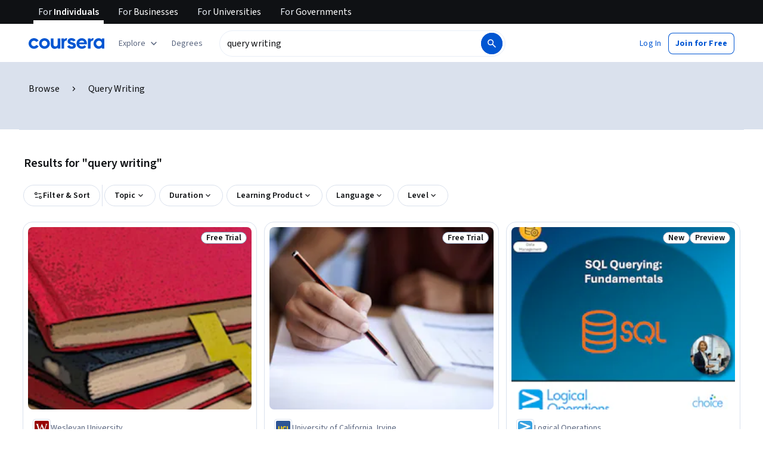

--- FILE ---
content_type: text/css
request_url: https://d3njjcbhbojbot.cloudfront.net/webapps/r2-builds/br/seo-entity-page/allStyles.cff6de0225ccb5b71eb4.css
body_size: 20046
content:
@charset "UTF-8";:root{--labs-duration-fast:150ms;--labs-duration-normal:300ms;--labs-duration-slow:500ms;--labs-easing-entrance:ease-out;--labs-easing-exit:ease-in;--labs-easing-standard:ease-in-out;--labs-animation-fade-in:labs-fade-in var(--labs-duration-normal) var(--labs-easing-entrance) forwards;--labs-animation-slide-in-up:labs-slide-in-up var(--labs-duration-normal) var(--labs-easing-entrance) forwards;--labs-animation-slide-in-down:labs-slide-in-down var(--labs-duration-normal) var(--labs-easing-entrance) forwards;--labs-animation-spin:labs-spin 2s linear infinite;--labs-animation-bounce:labs-bounce 1s linear var(--labs-duration-slow) 2}@keyframes labs-fade-in{0%{opacity:0}to{opacity:1}}@keyframes labs-slide-in-up{0%{opacity:0;transform:translateY(var(--cds-spacing-300))}to{opacity:1;transform:translateY(0)}}@keyframes labs-slide-in-down{0%{opacity:0;transform:translateY(calc(var(--cds-spacing-300)*-1))}to{opacity:1;transform:translateY(0)}}@keyframes labs-spin{0%{transform:rotate(0deg)}to{transform:rotate(1turn)}}@keyframes labs-bounce{0%,20%,50%,80%,to{transform:translateY(0)}40%{transform:translateY(calc(var(--cds-spacing-100)*-1))}60%{transform:translateY(calc(var(--cds-spacing-50)*-1))}}@media (prefers-reduced-motion:reduce){:root{--labs-animation-fade-in:none;--labs-animation-slide-in-up:none;--labs-animation-slide-in-down:none;--labs-animation-spin:none;--labs-animation-bounce:none}}*{-webkit-font-smoothing:antialiased;-moz-osx-font-smoothing:grayscale}*,:after,:before{box-sizing:border-box}html{position:relative;min-height:100%}body{font:var(--cds-typography-body-primary);letter-spacing:var(--cds-letter-spacing-0);color:var(--cds-color-neutral-primary);background-color:var(--cds-color-neutral-background-primary)}code{padding:2px 4px;font-size:90%;color:var(--cds-color-red-700);background-color:var(--cds-color-red-25);white-space:nowrap;border-radius:4px}pre{overflow:auto;display:block;padding:9.5px;margin:0 0 10px;font-size:13px;line-height:1.4286;word-break:break-all;word-wrap:break-word;color:var(--cds-color-grey-900);background-color:var(--cds-color-neutral-background-primary-weak);border:1px solid var(--cds-color-grey-200);border-radius:4px}code,pre{font-family:Menlo,Monaco,Consolas,Courier New,monospace;font-size:1em}pre code{padding:0;font-size:inherit;color:inherit;white-space:pre-wrap;background-color:transparent;border-radius:0}button{line-height:inherit;color:inherit;font:inherit;margin:0;text-transform:none;cursor:pointer;overflow:visible}[type=button],[type=reset],[type=submit],button{-webkit-appearance:button}th{text-align:left}table{max-width:100%;background-color:transparent;border-collapse:collapse;border-spacing:0}table col[class*=col-]{position:static;float:none;display:table-column}table td[class*=col-],table th[class*=col-]{position:static;float:none;display:table-cell}table>caption{caption-side:top!important}caption{padding-top:var(--cds-spacing-150);padding-bottom:var(--cds-spacing-150);color:var(--cds-color-grey-600);text-align:left;caption-side:bottom}td,th{padding:0}input,optgroup,select,textarea{color:inherit;font:inherit;margin:0}select{text-transform:none}input{line-height:normal}input[type=checkbox],input[type=radio]{box-sizing:border-box;padding:0}[type=search]{outline-offset:-2px;box-sizing:content-box}fieldset{padding:0;margin:0;border:0;min-width:0}textarea{resize:vertical;overflow:auto}optgroup{font-weight:700}legend{display:block;width:100%;max-width:100%;padding:0;margin:0;font-size:1.5rem;line-height:inherit;border:0;border-bottom:1px solid var(--cds-color-grey-25);color:inherit;display:table;white-space:normal}label{display:inline-block;line-height:1;font-size:var(--cds-font-size-body1);margin-bottom:var(--cds-spacing-100);font-weight:var(--cds-font-weight-400)}input{overflow:visible}input[type=checkbox],input[type=radio]{margin:1px 0 0}input[type=file]{display:block}input[type=range]{display:block;width:100%}select[multiple],select[size]{height:auto}input[type=checkbox]:focus,input[type=file]:focus,input[type=radio]:focus{outline:thin dotted;outline-offset:-2px}input,select,textarea{font-family:inherit;font-size:inherit;line-height:inherit}a{color:var(--cds-color-interactive-primary);text-decoration:none;background:transparent}a:focus,a:hover{text-decoration:underline}a:not([href]):not([tabindex]),a:not([href]):not([tabindex]):focus,a:not([href]):not([tabindex]):hover{color:inherit;text-decoration:none}a:not([href]):not([tabindex]):focus{outline:none}h1,h2,h3,h4,h5,h6{color:inherit;padding:0;margin:var(--cds-spacing-100) 0}h1 small,h2 small,h3 small,h4 small,h5 small,h6 small{font-weight:400;line-height:1;color:var(--cds-color-grey-400)}h1 small,h2 small,h3 small{font-size:65%}h4 small,h5 small,h6 small{font-size:75%}h1{font:var(--cds-typography-title-large);letter-spacing:var(--cds-letter-spacing-minus100)}h2{font:var(--cds-typography-title-medium)}h2,h3{letter-spacing:var(--cds-letter-spacing-minus50)}h3{font:var(--cds-typography-title-small)}h4{font:var(--cds-typography-subtitle-large)}h4,h5{letter-spacing:var(--cds-letter-spacing-minus30)}h5{font:var(--cds-typography-subtitle-medium)}h6{font:var(--cds-typography-body-secondary);line-height:var(--cds-letter-spacing-0)}p{margin:var(--cds-spacing-100) 0}b,strong{font-weight:bolder}small{font-size:85%}sub,sup{font-size:75%;line-height:0;position:relative;vertical-align:baseline}sup{top:-.5em}sub{bottom:-.25em}ol ol,ol ul,ul ol,ul ul{margin-bottom:0}dd,dt{line-height:1.4286}dt{font-weight:700}dl,ol,ul{margin-top:0;margin-bottom:1rem}dd{margin-bottom:.5rem;margin-left:0}blockquote{padding:10px 20px;margin:0 0 1rem;font-size:17.5px;border-left:5px solid var(--cds-color-grey-25)}blockquote ol:last-child,blockquote p:last-child,blockquote ul:last-child{margin-bottom:0}blockquote footer,blockquote small{display:block;font-size:80%;line-height:1.4286;color:var(--cds-color-grey-400)}blockquote footer:before,blockquote small:before{content:"\2014 \00A0"}blockquote:after,blockquote:before{content:""}figure{margin:0 0 1rem}img{vertical-align:middle;border:0}svg:not(:root){overflow:hidden}hr{box-sizing:content-box;height:0;overflow:visible;margin-top:20px;margin-bottom:20px;border:0;border-top:1px solid var(--cds-color-neutral-stroke-primary-weak)}[hidden]{display:none!important}[role=button]{cursor:pointer}progress{vertical-align:baseline}mark{background:var(--cds-color-yellow-200);color:var(--cds-color-neutral-primary)}audio:not([controls]){display:none;height:0}[hidden],template{display:none}.h1,.h2,.h3,.h4,.h5,.h6{margin-bottom:.5rem}.body{font-size:.875rem;line-height:1.5rem}.caption{font-size:.75rem;line-height:1.125rem}.bold{font-family:var(--cds-font-family-source-sans-pro);font-weight:700}.hide{display:none}.rc-NotificationListEmpty{padding:20px;text-align:center}.rc-NotificationListEmpty h2{margin:var(--cds-spacing-100)}.rc-NotificationListEmpty .notification-list-empty-description{color:var(--cds-color-grey-600);font-size:14px}.rc-EnterpriseAutoComplete{margin:auto}@media (max-width:767px){.rc-EnterpriseAutoComplete.isFocused{padding:12px 14px;background-color:var(--cds-color-blue-950);position:fixed;top:0;left:0;width:100vw;z-index:4000}.rc-EnterpriseAutoComplete.isFocused input[type=text].react-autosuggest__input{padding-right:30px}}.rc-EnterpriseAutoComplete .mobile-magnifier,.rc-EnterpriseAutoComplete .search-button{height:40px;width:40px;min-width:40px;border:1px solid var(--cds-color-grey-600);border-radius:0 4px 4px 0;padding:10px;background-color:var(--cds-color-blue-700)}.rc-EnterpriseAutoComplete .mobile-magnifier:not(.unified) html[dir=rtl],.rc-EnterpriseAutoComplete .search-button:not(.unified) html[dir=rtl]{border-radius:4px 0 0 4px}.rc-EnterpriseAutoComplete .mobile-magnifier{border-radius:0}@media (min-width:768px){.rc-EnterpriseAutoComplete .mobile-magnifier{display:none}}@media (max-width:767px){.rc-EnterpriseAutoComplete .search-button{display:none}}.rc-EnterpriseAutoComplete .section-title-box{padding:6px 21px 0}.rc-EnterpriseAutoComplete .view-all-search-results{padding-left:30%;padding-top:10px;padding-bottom:10px;border-top:1px solid var(--cds-color-grey-25)}.rc-EnterpriseAutoComplete .view-all-search-results .body-2-text{font-size:12px;margin-bottom:0}.rc-EnterpriseAutoComplete .direct-match-section{border-bottom:1px solid var(--cds-color-grey-25);padding-bottom:4px}.rc-EnterpriseAutoComplete .section-title{display:block}.rc-EnterpriseAutoComplete .section-item{-webkit-box-align:center;-moz-box-align:center;-o-box-align:center;-ms-flex-align:center;-webkit-align-items:center;align-items:center}.rc-EnterpriseAutoComplete .section-item,.rc-EnterpriseAutoComplete .section-item .item-label{display:-webkit-box;display:-moz-box;display:-webkit-flex;display:-ms-flexbox;display:box;display:flex}.rc-EnterpriseAutoComplete .section-item .item-label{-webkit-box-orient:vertical;-moz-box-orient:vertical;-o-box-orient:vertical;-webkit-flex-direction:column;-ms-flex-direction:column;flex-direction:column;-ms-flex-line-pack:center;-webkit-align-content:center;align-content:center}.rc-EnterpriseAutoComplete .section-item .item-photo{-webkit-box-flex:1;-moz-box-flex:1;-o-box-flex:1;box-flex:1;-webkit-flex:0 0 auto;-ms-flex:0 0 auto;flex:0 0 auto;margin-right:4px}.rc-EnterpriseAutoComplete .section-item .item-text{-webkit-box-flex:1;-moz-box-flex:1;-o-box-flex:1;box-flex:1;-webkit-flex:1 1 auto;-ms-flex:1 1 auto;flex:1 1 auto}.rc-EnterpriseAutoComplete .section-item .item-name,.rc-EnterpriseAutoComplete .section-item .partner-name{overflow-wrap:break-word;display:block}.rc-EnterpriseAutoComplete .section-item .svg-icon{display:-webkit-box;display:-moz-box;display:-webkit-flex;display:-ms-flexbox;display:box;display:flex;-webkit-box-align:center;-moz-box-align:center;-o-box-align:center;-ms-flex-align:center;-webkit-align-items:center;align-items:center;-webkit-box-pack:center;-moz-box-pack:center;-o-box-pack:center;-ms-flex-pack:center;-webkit-justify-content:center;justify-content:center;width:32px;min-width:32px;height:32px;margin-right:4px}.rc-EnterpriseAutoComplete input[type=text].react-autosuggest__input{width:100%;height:40px;padding:0 10px;font-family:Source Sans Pro,Arial,sans-serif;-webkit-box-shadow:none;box-shadow:none;margin-bottom:0;border:1px solid var(--cds-color-grey-600);background:var(--cds-color-neutral-background-primary)}.rc-EnterpriseAutoComplete input[type=text].react-autosuggest__input::placeholder{color:var(--cds-color-grey-700)}@media (min-width:768px){.rc-EnterpriseAutoComplete input[type=text].react-autosuggest__input{padding:0 10px}}.rc-EnterpriseAutoComplete input[type=text].react-autosuggest__input--focused{outline:none;-webkit-box-shadow:none;box-shadow:none}.rc-EnterpriseAutoComplete input[type=text].react-autosuggest__suggestions-container{display:none}.rc-EnterpriseAutoComplete .react-autosuggest__container{width:100%}@media (min-width:768px){.rc-EnterpriseAutoComplete .react-autosuggest__suggestions-container--open{padding:0;overflow:scroll;display:block;max-height:70vh;position:absolute;width:330px;max-width:85vw;margin-top:8px;border:1px solid var(--cds-color-grey-25);-webkit-box-shadow:1px 1px 2px var(--cds-color-grey-25);box-shadow:1px 1px 2px var(--cds-color-grey-25);background-color:var(--cds-color-neutral-background-primary);border-bottom-left-radius:4px;border-bottom-right-radius:4px;z-index:10000}}@media (min-width:992px){.rc-EnterpriseAutoComplete .react-autosuggest__suggestions-container--open{width:400px}}@media (min-width:1200px){.rc-EnterpriseAutoComplete .react-autosuggest__suggestions-container--open{width:450px}}@media (min-width:992px){.rc-EnterpriseSearchBarV2.--no-scope .rc-EnterpriseAutoComplete .react-autosuggest__suggestions-container--open{width:450px}}@media (min-width:1200px){.rc-EnterpriseSearchBarV2.--no-scope .rc-EnterpriseAutoComplete .react-autosuggest__suggestions-container--open{width:475px}}@media (min-width:992px){.rc-EnterpriseSearchBarV2.--scope .rc-EnterpriseAutoComplete .react-autosuggest__suggestions-container--open{width:375px}}@media (min-width:1200px){.rc-EnterpriseSearchBarV2.--scope .rc-EnterpriseAutoComplete .react-autosuggest__suggestions-container--open{width:400px}}@media (max-width:767px){.rc-EnterpriseAutoComplete .react-autosuggest__suggestions-container--open,.rc-EnterpriseAutoComplete .suggestion-wrapper.withSuggestion .react-autosuggest__suggestions-container{position:absolute;left:0;top:64px;width:100%;padding:0;z-index:1;background-color:var(--cds-color-neutral-background-primary);height:calc(100vh - 65px);overflow:scroll}}.rc-EnterpriseAutoComplete .react-autosuggest__suggestions-list{margin:0;padding:10px 18px;list-style-type:none}.rc-EnterpriseAutoComplete .react-autosuggest__suggestion{cursor:pointer;padding-bottom:0}.rc-EnterpriseAutoComplete .react-autosuggest__suggestion .ais-Highlight-highlighted{background-color:var(--cds-color-neutral-background-primary)}.rc-EnterpriseAutoComplete .react-autosuggest__suggestion a{text-decoration:none}.rc-EnterpriseAutoComplete .react-autosuggest__suggestion--highlighted{background-color:var(--cds-color-blue-25)}.rc-EnterpriseAutoComplete .react-autosuggest__section-container--first{border-top:0}.rc-EnterpriseAutoComplete .react-autosuggest__section-container--first .react-autosuggest__section-title{border:none}.rc-EnterpriseAutoComplete .cancel-button{display:block;position:absolute;top:22px;right:22px}@media (min-width:768px){.rc-EnterpriseAutoComplete .cancel-button{display:none}}.rc-EnterpriseAutoComplete .cancel-button svg{display:block}.rc-EnterpriseAutoComplete.--no-scope input[type=text].react-autosuggest__input{border-radius:4px 0 0 4px}@media (max-width:767px){.rc-EnterpriseAutoComplete.--no-scope input[type=text].react-autosuggest__input{border-radius:0}}.rc-SearchBar{margin:auto auto auto 4px;width:280px}@media (min-width:1200px){.rc-SearchBar{width:440px}}@media (max-width:1030px){.rc-SearchBar{width:100px}}@media (min-width:1200px) and (max-width:1492px){.rc-SearchBar{width:330px}}@media (min-width:1528px) and (max-width:1570px){.rc-SearchBar{width:400px}}.rc-SearchBar.small-search-bar{float:right;margin-right:10px;width:280px}.rc-SearchBar.small-search-bar .search-form .rc-AutoComplete,.rc-SearchBar.small-search-bar .search-form .rc-SearchBar{width:280px}@media (min-width:1325px){.rc-SearchBar.small-search-bar{margin-right:40px;width:350px}}@media (max-width:767px){.rc-SearchBar{padding:12px 0}}.rc-SearchBar .enableOneStepSearch .search-button .magnifier-wrapper,.rc-SearchBar .shouldShowExposedSearchAndReg .search-button .magnifier-wrapper{border-left:0}.rc-SearchBar.enableOneStepSearch .search-form{width:100%}.rc-SearchBar.enableOneStepSearch .search-form .search-button{min-width:40px}.rc-SearchBar.enableOneStepSearch .magnifier-wrapper{position:static}.rc-SearchBar.shouldShowExposedSearchAndReg{padding:.5rem;margin:0;width:350px}@media (max-width:767px){.rc-SearchBar.shouldShowExposedSearchAndReg{padding:0;width:100%}}.rc-SearchBar.shouldShowExposedSearchAndReg .magnifier-wrapper{border:1px solid var(--cds-color-grey-600);padding:10px;background-color:var(--cds-color-blue-500)}@media (min-width:768px) and (max-width:1200px){.rc-SearchBar.shouldShowExposedSearchAndReg .magnifier-wrapper{border-left:0}}@media (min-width:1061px){.rc-SearchBar .mobile-magnifier{display:none}}.rc-SearchBar.isLohpRebrand .search-button .magnifier-wrapper{background-color:var(--cds-color-blue-700)}.rc-SearchBar.isLohpRebrand #algolia-placeholder-search-input{font-family:Source Sans Pro,Arial,sans-serif;color:var(--cds-color-grey-975);font-size:16px;line-height:20px;font-weight:400}.rc-SearchBar .search-form{width:100%;top:0;left:0;margin:0;position:relative}.rc-SearchBar .magnifier-wrapper{display:-webkit-box;display:-moz-box;display:-webkit-flex;display:-ms-flexbox;display:box;display:flex;padding-left:8px;height:40px;position:absolute;-webkit-box-align:center;-moz-box-align:center;-o-box-align:center;-ms-flex-align:center;-webkit-align-items:center;align-items:center}.rc-SearchBar .search-button{height:100%}.rc-SearchBar .search-button .magnifier-wrapper{padding:10px;border-radius:0 4px 4px 0;background-color:var(--cds-color-blue-600);width:40px;height:40px;border:1px solid var(--cds-color-grey-600)}@media (max-width:1060px){.rc-SearchBar .search-button{display:none}}.rc-SearchBar #algolia-placeholder-search-input{width:100%;height:40px;padding:0 10px 0 36px;font-family:Helvetica,sans-serif;font-weight:300;font-size:16px;-webkit-box-shadow:none;box-shadow:none;margin-bottom:0;border:solid var(--cds-color-grey-600);border-width:1px;border-radius:4px 0 0 4px;background:var(--cds-color-neutral-background-primary)}@media (min-width:768px){.rc-SearchBar #algolia-placeholder-search-input{padding:0 10px}}.rc-SearchBar #algolia-placeholder-search-input:focus{outline:none;-webkit-box-shadow:none;box-shadow:none}.rc-SearchBar #algolia-placeholder-search-input::placeholder{color:var(--cds-color-grey-600);opacity:1;-ms-filter:none;filter:none;font-weight:300}.rc-GlobalFooter_copyright-row{display:-webkit-box;display:-moz-box;display:-webkit-flex;display:-ms-flexbox;display:box;display:flex;-webkit-box-align:center;-moz-box-align:center;-o-box-align:center;-ms-flex-align:center;-webkit-align-items:center;align-items:center;width:50%}@media (max-width:767px){.rc-GlobalFooter_copyright-row{-webkit-box-orient:vertical;-moz-box-orient:vertical;-o-box-orient:vertical;-webkit-flex-direction:column;-ms-flex-direction:column;flex-direction:column;width:auto}}.rc-GlobalFooter_copyright-row.lohp-rebrand{line-height:1.25rem;font-family:Source Sans Pro,Arial,sans-serif}.rc-GlobalFooter_copyright-row--margin-bottom{margin-bottom:20px}.rc-GlobalFooter_copyright-row--margin-top{margin-top:30px}.rc-GlobalFooter_copyright-row--no-list .rc-GlobalFooter_copyright_col{width:auto}.rc-GlobalFooter_copyright-row_text{color:inherit;font-size:.875rem}@media (max-width:767px){.rc-GlobalFooter_copyright-row_text{font-size:.75rem}}.rc-GlobalFooter_copyright_col{width:50%}@media (max-width:767px){.rc-GlobalFooter_copyright_col{width:auto}}.rc-GlobalFooter_copyright_list{margin:0;padding:0;list-style:none;display:-webkit-box;display:-moz-box;display:-webkit-flex;display:-ms-flexbox;display:box;display:flex;-webkit-box-align:center;-moz-box-align:center;-o-box-align:center;-ms-flex-align:center;-webkit-align-items:center;align-items:center}@media (max-width:767px){.rc-GlobalFooter_copyright_list{margin-top:4px}}.rc-GlobalFooter_copyright_list_item{margin:0 10px}.rc-GlobalFooter_copyright_list_item:first-of-type{margin:0 10px 0 5px}@media (max-width:767px){.rc-GlobalFooter_copyright_list_item:first-of-type{margin:0 10px}}.rc-GlobalFooter_copyright_list_item_link:hover{color:inherit}.rc-GlobalFooter_column_header{font-family:OpenSans,Arial,sans-serif;font-size:1.5rem;font-weight:700;margin-bottom:20px}@media (max-width:767px){.rc-GlobalFooter_column_header{font-size:1rem;margin-bottom:15px}.rc-GlobalFooter_column_header .rc-GlobalFooter_column_header{margin-bottom:0}.rc-GlobalFooter_column_header--badges,.rc-GlobalFooter_column_header--social-media{margin-bottom:25px}}.rc-GlobalFooter_column_header.lohp-rebrand{font-family:Source Sans Pro,Arial,sans-serif;font-weight:600;font-size:1.25rem;line-height:1.75rem;letter-spacing:-.1px}.rc-GlobalFooter_column_list{margin:0;padding:0;list-style:none;content-visibility:auto;contain-intrinsic-size:1px 406px}.rc-GlobalFooter_column_list--bold{margin-top:20px}.rc-GlobalFooter_column_list--bold .rc-GlobalFooter_column_list_item{font-weight:700}.rc-GlobalFooter_column_list_item{font-size:1rem;line-height:1.75rem}@media (max-width:767px){.rc-GlobalFooter_column_list_item{font-size:.875rem;line-height:1.5rem}}.rc-GlobalFooter_column_list_item.lohp-rebrand{font-family:Source Sans Pro,Arial,sans-serif;font-size:.875rem;line-height:1.25rem}.rc-GlobalFooter_column_list_item_link,.rc-GlobalFooter_column_list_item_link:hover{color:inherit}.rc-GlobalFooter .mobile-app-badges,.rc-PageFooter .mobile-app-badges{display:-webkit-box;display:-moz-box;display:-webkit-flex;display:-ms-flexbox;display:box;display:flex;-webkit-box-pack:center;-moz-box-pack:center;-o-box-pack:center;-ms-flex-pack:center;-webkit-justify-content:center;justify-content:center;-webkit-box-lines:multiple;-moz-box-lines:multiple;-o-box-lines:multiple;-webkit-flex-wrap:wrap;-ms-flex-wrap:wrap;flex-wrap:wrap;margin:1.5rem 0}.rc-GlobalFooter .mobile-app-badges--column,.rc-PageFooter .mobile-app-badges--column{-webkit-box-orient:vertical;-moz-box-orient:vertical;-o-box-orient:vertical;-webkit-flex-direction:column;-ms-flex-direction:column;flex-direction:column}.rc-GlobalFooter .mobile-app-badges--column .mobile-badge,.rc-PageFooter .mobile-app-badges--column .mobile-badge{margin-right:0}.rc-GlobalFooter .mobile-app-badges--justify-start,.rc-PageFooter .mobile-app-badges--justify-start{-webkit-box-pack:start;-moz-box-pack:start;-o-box-pack:start;-ms-flex-pack:start;-webkit-justify-content:flex-start;justify-content:flex-start}.rc-GlobalFooter .mobile-app-badges--justify-between,.rc-PageFooter .mobile-app-badges--justify-between{-webkit-box-pack:justify;-moz-box-pack:justify;-o-box-pack:justify;-ms-flex-pack:justify;-webkit-justify-content:space-between;justify-content:space-between}.rc-GlobalFooter .mobile-app-badges .mobile-badge,.rc-PageFooter .mobile-app-badges .mobile-badge{margin-bottom:.75rem;margin-right:1.125rem}.subfooter-mobile-badge{margin-bottom:1rem;display:block}@media (max-width:767px){.subfooter-mobile-badge{display:inline-block;margin-right:1rem;margin-bottom:0}}.rc-GlobalFooter_coursera-logo{display:block;margin-bottom:20px}@media (max-width:767px){.rc-GlobalFooter_coursera-logo{margin-bottom:10px}}.rc-GlobalFooter_description{margin:0;line-height:1.5rem}.rc-GlobalFooter .rc-GlobalFooter_column .mobile-app-badges{margin-top:40px}@media (max-width:767px){.rc-GlobalFooter .rc-GlobalFooter_column .mobile-app-badges{margin-top:20px}}.rc-GlobalFooter .rc-GlobalFooter_column--no-description .mobile-app-badges{margin-top:25px}.rc-GlobalFooter .rc-GlobalFooter_column--no-description .mobile-app-badges--experiment-badges{margin-top:0}.rc-GlobalFooter .rc-GlobalFooter_column--no-description .mobile-app-badges--experiment-badges .mobile-badge:first-of-type{margin-bottom:1rem;display:inline-block}@media (max-width:767px){.rc-GlobalFooter .rc-GlobalFooter_column--no-description .mobile-app-badges{margin-top:20px}}@media (max-width:767px){.rc-GlobalFooter_social-media.lohp-rebrand{display:-webkit-box;display:-moz-box;display:-webkit-flex;display:-ms-flexbox;display:box;display:flex;-webkit-box-orient:vertical;-moz-box-orient:vertical;-o-box-orient:vertical;-webkit-flex-direction:column;-ms-flex-direction:column;flex-direction:column;-webkit-box-align:center;-moz-box-align:center;-o-box-align:center;-ms-flex-align:center;-webkit-align-items:center;align-items:center}.rc-GlobalFooter_social-media.lohp-rebrand .rc-GlobalFooter_social-media_link{margin-left:10px;margin-right:10px}}.rc-GlobalFooter_social-media--centered .rc-GlobalFooter_social-media_link{margin:0 10px}.rc-GlobalFooter_social-media--left-aligned .rc-GlobalFooter_social-media_link{margin-right:20px;margin-left:0}.rc-GlobalFooter_social-media_list{display:-webkit-box;display:-moz-box;display:-webkit-flex;display:-ms-flexbox;display:box;display:flex;-webkit-box-align:center;-moz-box-align:center;-o-box-align:center;-ms-flex-align:center;-webkit-align-items:center;align-items:center;padding:0;margin:0;list-style:none}.rc-GlobalFooter_social-media_link{display:inline-block;margin-left:20px}[data-color-theme=dark] .rc-GlobalFooter_social-media_link{filter:invert(1)}@media (prefers-color-scheme:dark){[data-color-theme=system] .rc-GlobalFooter_social-media_link{filter:invert(1)}}.rc-GlobalFooter{border-top:1px solid var(--cds-color-grey-25);padding-top:2.75rem;overflow:hidden}@media (max-width:767px){.rc-GlobalFooter{padding-top:2.5rem}}@media (min-width:768px){.rc-GlobalFooter.lohp-rebrand .bt3-container{max-width:85%}}@media (max-width:767px){.rc-GlobalFooter.lohp-rebrand .bt3-container{max-width:90%;padding-left:0;padding-right:0}}.rc-GlobalFooter_column-container{display:-webkit-box;display:-moz-box;display:-webkit-flex;display:-ms-flexbox;display:box;display:flex;-webkit-box-align:start;-moz-box-align:start;-o-box-align:start;-ms-flex-align:start;-webkit-align-items:flex-start;align-items:flex-start;-webkit-box-pack:justify;-moz-box-pack:justify;-o-box-pack:justify;-ms-flex-pack:justify;-webkit-justify-content:space-between;justify-content:space-between;margin:0 -15px}@media (max-width:767px){.rc-GlobalFooter_column-container{margin:0}}.rc-GlobalFooter_column-container--sub-content-row{padding-top:15px;padding-bottom:50px;margin:0}.rc-GlobalFooter_column-container--border-top{border-top:1px solid var(--cds-color-grey-25)}.rc-GlobalFooter_column-container--align-items-center{-webkit-box-align:center;-moz-box-align:center;-o-box-align:center;-ms-flex-align:center;-webkit-align-items:center;align-items:center}.rc-GlobalFooter_column-container--column{-webkit-box-orient:vertical;-moz-box-orient:vertical;-o-box-orient:vertical;-webkit-flex-direction:column;-ms-flex-direction:column;flex-direction:column}.rc-GlobalFooter_column{width:100%;padding-bottom:2.75rem;padding-left:15px;padding-right:15px}@media (max-width:767px){.rc-GlobalFooter_column{width:100%;padding-bottom:2rem;padding-left:0;padding-right:0}.rc-GlobalFooter_column--mobile-column{width:50%}.rc-GlobalFooter_column--logo-column .rc-GlobalFooter_column_container{max-width:320px}.rc-GlobalFooter_column--left-aligned .rc-GlobalFooter_column_container{margin:0}}.rc-GlobalFooter_column_container{max-width:170px}.rc-GlobalFooter_column_container--logo-column{max-width:210px}.rc-GlobalFooter .mobile-app-badges,.rc-GlobalFooter .mobile-app-badges .mobile-badge{margin:0}.rc-GlobalFooter .mobile-app-badges .mobile-badge:first-of-type{margin-bottom:15px;display:inline-block}@media (max-width:767px){.rc-GlobalFooter .mobile-app-badges .mobile-badge:first-of-type{margin:0}}.rc-PageFooter.hide-top-border{border-top:none}.rc-PageFooter.modified-background{background-color:var(--cds-color-neutral-background-primary-weak)}@media (max-width:824px){.rc-PageFooter.sticky-bar{margin-bottom:73px}}@media (max-width:602px){.rc-PageFooter.sticky-bar{margin-bottom:129px}}@media (max-width:767px){.rc-PaidMediaFooter .rc-GlobalFooter_column_container{margin:0 auto}}@media (max-width:767px){.rc-PaidMediaFooter .rc-GlobalFooter_column_header{text-align:center}}@media (max-width:767px){.rc-PaidMediaFooter .mobile-app-badges .mobile-badge:last-child{margin-right:0}}@media (max-width:767px){.rc-PaidMediaFooter .b-corp-logo{margin:25px auto}}.rc-PaidMediaFooter .rc-GlobalFooter_copyright-row{width:100%;-webkit-box-pack:center;-moz-box-pack:center;-o-box-pack:center;-ms-flex-pack:center;-webkit-justify-content:center;justify-content:center}@media (max-width:1023px){.rc-PaidMediaFooter.sticky-bar{margin-bottom:83px}}.rc-CopyrightV2{padding:1rem 0;display:-webkit-box;display:-moz-box;display:-webkit-flex;display:-ms-flexbox;display:box;display:flex;-webkit-box-align:center;-moz-box-align:center;-o-box-align:center;-ms-flex-align:center;-webkit-align-items:center;align-items:center;width:50%;font-size:.875rem}@media (max-width:767px){.rc-CopyrightV2{-webkit-box-orient:vertical;-moz-box-orient:vertical;-o-box-orient:vertical;-webkit-flex-direction:column;-ms-flex-direction:column;flex-direction:column;-webkit-box-align:start;-moz-box-align:start;-o-box-align:start;-ms-flex-align:start;-webkit-align-items:flex-start;align-items:flex-start;width:100%;border-top:1px solid var(--cds-color-grey-25)}}.rc-CopyrightV2.lohp-rebrand{line-height:1.25rem;font-family:Source Sans Pro,Arial,sans-serif}@media (max-width:767px){.rc-CopyrightV2.lohp-rebrand{padding:0;border-top:none;-webkit-box-align:center;-moz-box-align:center;-o-box-align:center;-ms-flex-align:center;-webkit-align-items:center;align-items:center}}.rc-CopyrightV2__text{color:inherit}@media (max-width:767px){.rc-CopyrightV2__text{font-size:.75rem}}@media (max-width:767px){.rc-SocialMediaLinksV2{padding:1rem 0}}@media (max-width:767px){.rc-SocialMediaLinksV2.lohp-rebrand{display:-webkit-box;display:-moz-box;display:-webkit-flex;display:-ms-flexbox;display:box;display:flex;-webkit-box-pack:center;-moz-box-pack:center;-o-box-pack:center;-ms-flex-pack:center;-webkit-justify-content:center;justify-content:center}.rc-SocialMediaLinksV2.lohp-rebrand__social-media-list-item{margin-left:10px;margin-right:10px}}.rc-SocialMediaLinksV2__social-media-list{display:-webkit-box;display:-moz-box;display:-webkit-flex;display:-ms-flexbox;display:box;display:flex;-webkit-box-align:center;-moz-box-align:center;-o-box-align:center;-ms-flex-align:center;-webkit-align-items:center;align-items:center;padding:0;margin:0;list-style:none}.rc-SocialMediaLinksV2__social-media-list-item{display:inline-block;margin-left:20px}.rc-SocialMediaLinksV2__social-media-list-item:first-of-type{margin-left:0}.rc-SubFooterSection{padding-left:20px;padding-right:20px}@media (max-width:608px){.rc-SubFooterSection{margin-bottom:1rem}}@media (min-width:768px){.rc-SubFooterSection.lohp-rebrand{margin-bottom:60px}}@media (max-width:767px){.rc-SubFooterSection.lohp-rebrand{margin-bottom:83px}}.rc-SubFooterSection__header-container{display:-webkit-box;display:-moz-box;display:-webkit-flex;display:-ms-flexbox;display:box;display:flex;-webkit-box-pack:justify;-moz-box-pack:justify;-o-box-pack:justify;-ms-flex-pack:justify;-webkit-justify-content:space-between;justify-content:space-between;-webkit-box-align:center;-moz-box-align:center;-o-box-align:center;-ms-flex-align:center;-webkit-align-items:center;align-items:center;margin-bottom:.75rem}.rc-SubFooterSection__header{line-height:1.5rem;font-weight:700;font-size:15px;margin-bottom:.75rem;color:var(--cds-color-neutral-primary);font-family:OpenSans}.rc-SubFooterSection__header.lohp-rebrand{line-height:1.75rem;letter-spacing:-.1px;font-size:20px;font-family:Source Sans Pro,Arial,sans-serif;font-weight:600}.rc-SubFooterSection__header--in-new-experiment{margin-bottom:0}.rc-SubFooterSection__content-column-links{list-style-type:none;padding:0;margin-right:1.125rem;content-visibility:auto;contain-intrinsic-size:1px 670px}.rc-SubFooterSection__content-column-link-item{padding:0;margin-bottom:.625rem;line-height:1.125rem;font-size:.875rem;font-family:OpenSans}.rc-SubFooterSection__content-column-link-item.lohp-rebrand{line-height:1.25rem;font-family:Source Sans Pro,Arial,sans-serif}@media (max-width:608px){.rc-SubFooterSection__content-column-link-item{margin-bottom:.4375rem}}.rc-SubFooterSection__content-column-link-text{color:var(--cds-color-neutral-primary)}.rc-SubFooterSection__content-column-link-text:hover{color:inherit}.rc-SeoGlobalFooter,.rc-SeoGlobalFooter.lohp-rebrand{background-color:var(--cds-color-neutral-background-primary-weak)}@media (max-width:768px){.rc-SeoGlobalFooter.lohp-rebrand.stickyBar{margin-bottom:90px}}.rc-SeoGlobalFooter__content{padding-top:3.0625rem;padding-bottom:8px}@media (max-width:1040px){.rc-SeoGlobalFooter__content{padding-top:2rem}}@media (max-width:608px){.rc-SeoGlobalFooter__content{padding-top:2rem}}.rc-SeoGlobalFooter__content.lohp-rebrand{padding-top:80px}.rc-SeoGlobalFooter__content-heading{font-family:OpenSans;font-weight:700;font-size:1rem;margin-bottom:2rem;letter-spacing:-.78px;line-height:1.6875rem;color:var(--cds-color-neutral-primary)}@media (max-width:608px){.rc-SeoGlobalFooter__content-heading{margin-bottom:2rem}}.rc-SeoGlobalFooter__global-footer-exp-section{-webkit-box-pack:justify;-moz-box-pack:justify;-o-box-pack:justify;-ms-flex-pack:justify;-webkit-justify-content:space-between;justify-content:space-between}@media (min-width:768px){.rc-SeoGlobalFooter__global-footer-exp-section{margin-top:2rem;margin-bottom:2rem}}@media (max-width:767px){.rc-SeoGlobalFooter__mobile-badges-column{display:-webkit-box;display:-moz-box;display:-webkit-flex;display:-ms-flexbox;display:box;display:flex;-webkit-box-pack:justify;-moz-box-pack:justify;-o-box-pack:justify;-ms-flex-pack:justify;-webkit-justify-content:space-between;justify-content:space-between;margin-bottom:1rem}}@media (max-width:991px){.rc-SeoGlobalFooter__mobile-badges-column.lohp-rebrand{margin-top:40px}}@media (max-width:767px){.rc-SeoGlobalFooter__mobile-badges-column.lohp-rebrand{margin-top:30px;-webkit-box-orient:vertical;-moz-box-orient:vertical;-o-box-orient:vertical;-webkit-flex-direction:column;-ms-flex-direction:column;flex-direction:column}}.rc-SeoGlobalFooter__mobile-badges-column-text{display:none}@media (max-width:767px){.rc-SeoGlobalFooter__mobile-badges-column-text{display:block;line-height:1.75rem;font-family:Source Sans Pro,Arial,sans-serif;font-weight:600;font-size:1rem;margin-bottom:1.25rem}}.rc-SeoGlobalFooter__social-media-and-copyright{padding:2.75rem 0;display:-webkit-box;display:-moz-box;display:-webkit-flex;display:-ms-flexbox;display:box;display:flex;-webkit-box-pack:justify;-moz-box-pack:justify;-o-box-pack:justify;-ms-flex-pack:justify;-webkit-justify-content:space-between;justify-content:space-between;-webkit-box-orient:horizontal;-moz-box-orient:horizontal;-o-box-orient:horizontal;-webkit-flex-direction:row;-ms-flex-direction:row;flex-direction:row}@media (min-width:768px){.rc-SeoGlobalFooter__social-media-and-copyright{-webkit-box-align:center;-moz-box-align:center;-o-box-align:center;-ms-flex-align:center;-webkit-align-items:center;align-items:center;border-top:1px solid var(--cds-color-grey-25)}}@media (min-width:768px){.rc-SeoGlobalFooter__social-media-and-copyright.lohp-rebrand{border-top:1px solid var(--cds-color-grey-200)}}@media (max-width:767px){.rc-SeoGlobalFooter__social-media-and-copyright{padding:1rem 0;border-top:0;display:-webkit-box;display:-moz-box;display:-webkit-flex;display:-ms-flexbox;display:box;display:flex;-webkit-box-direction:reverse;-moz-box-direction:reverse;-o-box-direction:reverse;-webkit-box-orient:vertical;-moz-box-orient:vertical;-o-box-orient:vertical;-webkit-flex-direction:column-reverse;-ms-flex-direction:column-reverse;flex-direction:column-reverse}}.align-items-absolute-center,.pagination-controls-container .box{-webkit-box-pack:center;-moz-box-pack:center;-o-box-pack:center;-ms-flex-pack:center;-webkit-justify-content:center;justify-content:center}.align-items-absolute-center,.align-items-vertical-center,.pagination-controls-container .box,.search-bar .input-area{-webkit-box-align:center;-moz-box-align:center;-o-box-align:center;-ms-flex-align:center;-webkit-align-items:center;align-items:center}.align-items-top{-webkit-box-align:start;-moz-box-align:start;-o-box-align:start;-ms-flex-align:start;-webkit-align-items:flex-start;align-items:flex-start}.align-items-bottom,.align-items-bottom-right{-webkit-box-align:end;-moz-box-align:end;-o-box-align:end;-ms-flex-align:end;-webkit-align-items:flex-end;align-items:flex-end}.align-items-bottom-right,.align-items-right{-webkit-box-pack:end;-moz-box-pack:end;-o-box-pack:end;-ms-flex-pack:end;-webkit-justify-content:flex-end;justify-content:flex-end}.align-self-start{-webkit-align-self:flex-start;align-self:flex-start;-ms-flex-item-align:start}.align-self-end{-webkit-align-self:flex-end;align-self:flex-end;-ms-flex-item-align:end}.align-self-stretch{-webkit-align-self:stretch;align-self:stretch;-ms-flex-item-align:stretch}.align-self-center{-webkit-align-self:center;align-self:center;-ms-flex-item-align:center}.horizontal-box,.pagination-controls-container,.pagination-controls-container .box,.search-bar,.search-bar .input-area,h1.tab-headline,h1.tab-headline-small,h2.tab-headline,h2.tab-headline-small,h3.tab-headline,h3.tab-headline-small,h4.tab-headline,h4.tab-headline-small,h5.tab-headline,h5.tab-headline-small,h6.tab-headline,h6.tab-headline-small{display:-webkit-box;display:-moz-box;display:-webkit-flex;display:-ms-flexbox;display:box;display:flex;-webkit-box-orient:horizontal;-moz-box-orient:horizontal;-o-box-orient:horizontal;-webkit-flex-direction:row;-ms-flex-direction:row;flex-direction:row}.vertical-box{display:-webkit-box;display:-moz-box;display:-webkit-flex;display:-ms-flexbox;display:box;display:flex;-webkit-box-orient:vertical;-moz-box-orient:vertical;-o-box-orient:vertical;-webkit-flex-direction:column;-ms-flex-direction:column;flex-direction:column}.align-left{text-align:left}.align-horizontal-center{text-align:center}.align-right{text-align:right}.align-inherit{text-align:inherit}.styleguide a{color:var(--cds-color-blue-700);text-decoration:none}.styleguide a:hover{text-decoration:underline;color:var(--cds-color-blue-800)}.pagination-controls-container .arrow a,.pagination-controls-container .arrow a:hover,.pagination-controls-container .number a,.pagination-controls-container .number a:hover,.styleguide a.nostyle,.styleguide a.nostyle:hover,a.nostyle,a.nostyle:focus,a.nostyle:hover,ol.tabs li.colored-tab.selected a,ol.tabs li.colored-tab.selected a:hover,ol.tabs li.colored-tab a,ol.tabs li.colored-tab a:hover,ol.tabs li.tab.selected a,ol.tabs li.tab.selected a:hover,ol.tabs li.tab a,ol.tabs li.tab a:hover,ul.tabs li.colored-tab.selected a,ul.tabs li.colored-tab.selected a:hover,ul.tabs li.colored-tab a,ul.tabs li.colored-tab a:hover,ul.tabs li.tab.selected a,ul.tabs li.tab.selected a:hover,ul.tabs li.tab a,ul.tabs li.tab a:hover{color:inherit;text-decoration:none}a.dim,a.dim:hover{color:var(--cds-color-grey-700);text-decoration:none}a.dim:hover,a.dim:hover:hover{color:var(--cds-color-blue-600);text-decoration:underline}.search-bar .search-button,a.link-button,button.facebook,button.linkedin,button.passive,button.primary,button.secondary{font-size:12px;line-height:14px;font-family:OpenSans,Arial,sans-serif}.checkbox-large,.checkbox-small{display:inline-block;-webkit-appearance:none;-moz-appearance:none;appearance:none;margin:0;padding:0;cursor:pointer;background-color:var(--cds-color-grey-25);border:1px solid var(--cds-color-darken-600)}.checkbox-large:checked:after,.checkbox-small:checked:after{content:"";border:solid var(--cds-color-blue-600);-webkit-transform:rotate(45deg);-moz-transform:rotate(45deg);-o-transform:rotate(45deg);-ms-transform:rotate(45deg);transform:rotate(45deg);-webkit-box-sizing:content-box;-moz-box-sizing:content-box;box-sizing:content-box;display:block;position:relative;margin:auto}.display-1-text,.display-3-text,.display-4-text,.display-5-text,.display-6-text,.headline-1-text,.headline-2-text,.headline-3-text,.headline-4-text,.headline-5-text,.headline-6-text,h1.tab-headline,h1.tab-headline-small,h2.tab-headline,h2.tab-headline-small,h3.tab-headline,h3.tab-headline-small,h4.tab-headline,h4.tab-headline-small,h5.tab-headline,h5.tab-headline-small,h6.tab-headline,h6.tab-headline-small{font-weight:400}.display-3-text,.display-4-text,.display-5-text,.display-6-text,.headline-5-text,.headline-6-text{margin-top:10px;margin-bottom:10px}.headline-2-text,.headline-3-text,.headline-4-text,h1.tab-headline,h1.tab-headline-small,h2.tab-headline,h2.tab-headline-small,h3.tab-headline,h3.tab-headline-small,h4.tab-headline,h4.tab-headline-small,h5.tab-headline,h5.tab-headline-small,h6.tab-headline,h6.tab-headline-small{margin-bottom:10px}.display-2-text,.display-3-text,.display-5-text,.display-6-text{font-family:Merriweather-Light,Georgia,serif}.display-1-text,.display-4-text{font-family:Merriweather,Georgia,serif}.headline-2-text,.headline-5-text,.headline-6-text{font-family:OpenSans-Light,Arial,sans-serif}.headline-1-text,.headline-3-text,.headline-4-text,h1.tab-headline,h1.tab-headline-small,h2.tab-headline,h2.tab-headline-small,h3.tab-headline,h3.tab-headline-small,h4.tab-headline,h4.tab-headline-small,h5.tab-headline,h5.tab-headline-small,h6.tab-headline,h6.tab-headline-small{font-family:OpenSans,Arial,sans-serif}.display-6-text{font-size:54px;line-height:60px}.display-5-text{font-size:42px;line-height:54px}.display-3-text,.display-4-text{font-size:32px;line-height:36px}.display-2-text{font-size:24px;line-height:30px}.display-1-text{font-size:20px;line-height:24px}.headline-6-text{font-size:54px;line-height:60px}.headline-5-text{font-size:32px;line-height:36px}.headline-4-text{font-size:24px;line-height:30px}.headline-3-text,h1.tab-headline,h1.tab-headline-small,h2.tab-headline,h2.tab-headline-small,h3.tab-headline,h3.tab-headline-small,h4.tab-headline,h4.tab-headline-small,h5.tab-headline,h5.tab-headline-small,h6.tab-headline,h6.tab-headline-small{font-size:22px;line-height:24px}.headline-2-text{font-size:20px;line-height:24px}.headline-1-text{font-size:16px;line-height:24px}.body-1-text,.body-2-text,.c-user-modal .c-user-modal-content,.c-user-modal .c-user-modal-content input,.c-user-modal header,.c-user-modal header a,.rc-AuthenticationModal-content header,.rc-AuthenticationModal-content header a,.rc-AuthenticationModal .c-user-modal-content,.rc-AuthenticationModal .c-user-modal-content .c-user-modal-error-icon,.rc-AuthenticationModal .c-user-modal-content input,.rc-AuthenticationModal .rc-AuthenticationModal-content header,.rc-AuthenticationModal .rc-AuthenticationModal-content header a,.search-bar .input-area .search-input,ul.styleguide.dropdown li>a,ul.styleguide.dropdown li>button,ul.styleguide.dropdown li>button.secondary{font-size:14px;line-height:21px;font-family:OpenSans,Arial,sans-serif}.body-2-text,.c-user-modal .c-user-modal-content,.c-user-modal header,.c-user-modal header a,.rc-AuthenticationModal-content header,.rc-AuthenticationModal-content header a,.rc-AuthenticationModal .c-user-modal-content,.rc-AuthenticationModal .rc-AuthenticationModal-content header,.rc-AuthenticationModal .rc-AuthenticationModal-content header a{font-family:OpenSans,Arial,sans-serif;font-weight:700}.bgcolor-primary-light{background-color:var(--cds-color-grey-25)}.bgcolor-primary,ul.styleguide.dropdown li>button.secondary:not([disabled]):hover,ul.styleguide.dropdown li>button:not([disabled]):hover{background-color:var(--cds-color-blue-600)}.bgcolor-primary-dark{background-color:var(--cds-color-blue-900)}.bgcolor-success-light{background-color:var(--cds-color-green-25)}.bgcolor-success{background-color:var(--cds-color-green-500)}.bgcolor-success-dark{background-color:var(--cds-color-green-700)}.bgcolor-warn-light{background-color:var(--cds-color-yellow-50)}.bgcolor-warn{background-color:var(--cds-color-yellow-300)}.bgcolor-warn-dark{background-color:var(--cds-color-yellow-900)}.bgcolor-danger{background-color:var(--cds-color-red-400)}.bgcolor-white{background-color:var(--cds-color-white-0)}.bgcolor-black{background-color:var(--cds-color-grey-975)}.bgcolor-accent-brown{background-color:var(--cds-color-yellow-600)}.bgcolor-accent-brown-light{background-color:var(--cds-color-yellow-25)}.bgcolor-accent-yellow{background-color:var(--cds-color-yellow-200)}.color-primary{color:var(--cds-color-blue-600)}.color-primary-dark{color:var(--cds-color-blue-900)}.color-success{color:var(--cds-color-green-500)}.color-success-dark{color:var(--cds-color-green-700)}.color-warn{color:var(--cds-color-yellow-300)}.color-warn-dark{color:var(--cds-color-yellow-900)}.color-danger{color:var(--cds-color-red-400)}.color-accent-brown{color:var(--cds-color-yellow-600)}.color-accent-yellow{color:var(--cds-color-yellow-200)}.bgcolor-transparent{background-color:transparent}.bgcolor-black-g1{background-color:var(--cds-color-darken-50)}.bgcolor-black-g2{background-color:var(--cds-color-darken-100)}.bgcolor-black-g3{background-color:var(--cds-color-darken-300)}.bgcolor-black-g4{background-color:var(--cds-color-darken-400)}.bgcolor-black-g5{background-color:var(--cds-color-darken-600)}.bgcolor-black-g6{background-color:var(--cds-color-darken-800)}.bgcolor-white-g1{background-color:var(--cds-color-lighten-50)}.bgcolor-white-g2{background-color:var(--cds-color-lighten-100)}.bgcolor-white-g3{background-color:var(--cds-color-lighten-200)}.bgcolor-white-g4{background-color:var(--cds-color-lighten-500)}.bgcolor-white-g5{background-color:var(--cds-color-lighten-800)}.bgcolor-divider{background-color:var(--cds-color-darken-100)}.bgcolor-divider-light{background-color:var(--cds-color-darken-50)}.theme-white{background-color:var(--cds-color-white-0)}.theme-light{background-color:var(--cds-color-grey-25)}.theme-dark{background-color:var(--cds-color-grey-900)}.theme-navigation{background-color:var(--cds-color-grey-25)}.color-hint-text,.search-bar .input-area .cif-cancel-hint{color:var(--cds-color-darken-300)}.color-secondary-text{color:var(--cds-color-grey-700)}.color-primary-text,ul.styleguide.dropdown li>button.secondary:not([disabled]),ul.styleguide.dropdown li>button:not([disabled]){color:var(--cds-color-darken-900)}.color-disabled{color:var(--cds-color-grey-100)}.color-active{color:var(--cds-color-blue-600)}.theme-dark .color-primary-text{color:var(--cds-color-white-0)}.theme-dark .color-secondary-text{color:var(--cds-color-lighten-700)}.theme-dark .color-disabled{color:var(--cds-color-lighten-300)}.theme-dark .color-active{color:var(--cds-color-blue-600)}.overlay{background-color:var(--cds-color-darken-800)}.overlay.white{background-color:var(--cds-color-lighten-800)}.card-no-action,.card-one-clicker,.card-one-clicker:hover,.card-rich-interaction,.modal.card-one-clicker,.modal.card-one-clicker:hover,.modal.card-rich-interaction,[class*=card-].selected,ul.styleguide.dropdown{border:1px solid var(--cds-color-darken-100);background-color:var(--cds-color-white-0)}.card-one-clicker:hover,.card-one-clicker:hover:hover,.card-rich-interaction:hover,.modal.card-one-clicker:hover,.modal.card-one-clicker:hover:hover,.modal.card-rich-interaction:hover,[class*=card-].selected:hover,ul.styleguide.dropdown:hover{border:1px solid var(--cds-color-darken-300)}.card-one-clicker:hover{-webkit-box-shadow:0 2px 10px 0 var(--cds-color-darken-100);box-shadow:0 2px 10px 0 var(--cds-color-darken-100)}.modal.card-one-clicker,.modal.card-rich-interaction{-webkit-box-shadow:0 4px 16px 0 var(--cds-color-darken-100);box-shadow:0 4px 16px 0 var(--cds-color-darken-100)}.modal.card-one-clicker:hover{-webkit-box-shadow:0 6px 20px 0 var(--cds-color-darken-300);box-shadow:0 6px 20px 0 var(--cds-color-darken-300)}.card-one-clicker{cursor:pointer}[class*=card-].secondary{background-color:var(--cds-color-grey-25);border:1px solid var(--cds-color-darken-300)}[class*=card-].secondary:hover{border:1px solid var(--cds-color-darken-400)}[class*=card-].secondary:hover.card-no-action{border:1px solid var(--cds-color-darken-300)}[class*=card-].selected{border:1px solid rgba(160,126,70,.7)}[class*=card-].selected:hover{border:1px solid var(--cds-color-yellow-600);-webkit-box-shadow:0 2px 10px 0 var(--cds-color-darken-100);box-shadow:0 2px 10px 0 var(--cds-color-darken-100)}[class*=card-].luxury{padding:48px}[class*=card-].comfy{padding:30px}[class*=card-].roomy{padding:24px}[class*=card-].cozy{padding:18px}[class*=card-].compact{padding:18px 12px}[class*=card-],[class*=card-]:hover{-webkit-transition:all .25s ease-in-out;-moz-transition:all .25s ease-in-out;-o-transition:all .25s ease-in-out;-ms-transition:all .25s ease-in-out;transition:all .25s ease-in-out}.flex-1,.search-bar .input-area{-webkit-box-flex:1;-moz-box-flex:1;-o-box-flex:1;box-flex:1;-webkit-flex:1;-ms-flex:1;flex:1}.flex-2{-webkit-box-flex:2;-moz-box-flex:2;-o-box-flex:2;box-flex:2;-webkit-flex:2;-ms-flex:2;flex:2}.flex-3{-webkit-box-flex:3;-moz-box-flex:3;-o-box-flex:3;box-flex:3;-webkit-flex:3;-ms-flex:3;flex:3}.flex-4{-webkit-box-flex:4;-moz-box-flex:4;-o-box-flex:4;box-flex:4;-webkit-flex:4;-ms-flex:4;flex:4}.flex-5{-webkit-box-flex:5;-moz-box-flex:5;-o-box-flex:5;box-flex:5;-webkit-flex:5;-ms-flex:5;flex:5}.flex-6{-webkit-box-flex:6;-moz-box-flex:6;-o-box-flex:6;box-flex:6;-webkit-flex:6;-ms-flex:6;flex:6}.flex-7{-webkit-box-flex:7;-moz-box-flex:7;-o-box-flex:7;box-flex:7;-webkit-flex:7;-ms-flex:7;flex:7}.flex-8{-webkit-box-flex:8;-moz-box-flex:8;-o-box-flex:8;box-flex:8;-webkit-flex:8;-ms-flex:8;flex:8}.flex-9{-webkit-box-flex:9;-moz-box-flex:9;-o-box-flex:9;box-flex:9;-webkit-flex:9;-ms-flex:9;flex:9}.flex-10{-webkit-box-flex:10;-moz-box-flex:10;-o-box-flex:10;box-flex:10;-webkit-flex:10;-ms-flex:10;flex:10}.flex-11{-webkit-box-flex:11;-moz-box-flex:11;-o-box-flex:11;box-flex:11;-webkit-flex:11;-ms-flex:11;flex:11}.flex-12{-webkit-box-flex:12;-moz-box-flex:12;-o-box-flex:12;box-flex:12;-webkit-flex:12;-ms-flex:12;flex:12}.horizontal-box.align-items-spacebetween,.pagination-controls-container.align-items-spacebetween,.pagination-controls-container .box.align-items-spacebetween,.search-bar.align-items-spacebetween,.search-bar .input-area.align-items-spacebetween{-webkit-box-pack:justify;-moz-box-pack:justify;-o-box-pack:justify;-ms-flex-pack:justify;-webkit-justify-content:space-between;justify-content:space-between;-webkit-box-align:center;-moz-box-align:center;-o-box-align:center;-ms-flex-align:center;-webkit-align-items:center;align-items:center}.horizontal-box.align-items-spacearound,.pagination-controls-container.align-items-spacearound,.pagination-controls-container .box.align-items-spacearound,.search-bar.align-items-spacearound,.search-bar .input-area.align-items-spacearound{-webkit-box-pack:distribute;-moz-box-pack:distribute;-o-box-pack:distribute;-ms-flex-pack:distribute;-webkit-justify-content:space-around;justify-content:space-around;-webkit-box-align:center;-moz-box-align:center;-o-box-align:center;-ms-flex-align:center;-webkit-align-items:center;align-items:center}.horizontal-box.wrap,.pagination-controls-container .box.wrap,.pagination-controls-container.wrap,.search-bar .input-area.wrap,.search-bar.wrap{-webkit-flex-wrap:wrap;-ms-flex-wrap:wrap;flex-wrap:wrap}.search-bar .search-button,button.facebook,button.linkedin,button.passive,button.primary,button.secondary{display:inline-block;text-align:center;vertical-align:middle;white-space:nowrap;background-image:none;border:none;opacity:1;-ms-filter:none;filter:none;text-decoration:none;color:var(--cds-color-white-0);min-width:72px;padding:10px 20px;-webkit-transition-property:background-color,box-shadow(),color,opacity(n,args);-moz-transition-property:background-color,box-shadow(),color,opacity(n,args);-o-transition-property:background-color,box-shadow(),color,opacity(n,args);-ms-transition-property:background-color,box-shadow(),color,opacity(n,args);transition-property:background-color,box-shadow(),color,opacity(n,args);-webkit-transition-duration:.1s;-moz-transition-duration:.1s;-o-transition-duration:.1s;-ms-transition-duration:.1s;transition-duration:.1s;-webkit-transition-timing-function:ease;-moz-transition-timing-function:ease;-o-transition-timing-function:ease;-ms-transition-timing-function:ease;transition-timing-function:ease;-webkit-transition-delay:0ms;-moz-transition-delay:0ms;-o-transition-delay:0ms;-ms-transition-delay:0ms;transition-delay:0ms;-webkit-user-select:none;-moz-user-select:none;-ms-user-select:none;user-select:none;cursor:pointer;border-radius:0;outline-offset:4px}.search-bar .search-button[disabled],button.facebook[disabled],button.linkedin[disabled],button.passive[disabled],button.primary[disabled],button.secondary[disabled]{background-color:var(--cds-color-grey-25);border:1px solid var(--cds-color-grey-25);color:var(--cds-color-darken-300);cursor:not-allowed;pointer-events:none}.search-bar .search-button[disabled]:active,.search-bar .search-button[disabled]:focus,.search-bar .search-button[disabled]:hover,button.facebook[disabled]:active,button.facebook[disabled]:focus,button.facebook[disabled]:hover,button.linkedin[disabled]:active,button.linkedin[disabled]:focus,button.linkedin[disabled]:hover,button.passive[disabled]:active,button.passive[disabled]:focus,button.passive[disabled]:hover,button.primary[disabled]:active,button.primary[disabled]:focus,button.primary[disabled]:hover,button.secondary[disabled]:active,button.secondary[disabled]:focus,button.secondary[disabled]:hover{background:var(--cds-color-grey-100) none repeat 0 0 scroll}button.facebook.cozy,button.linkedin.cozy,button.passive.cozy,button.primary.cozy,button.secondary.cozy{padding:16px 30px;font-size:14px;line-height:18px;font-family:OpenSans-Semibold,Arial,sans-serif}button.facebook.roomy,button.linkedin.roomy,button.passive.roomy,button.primary.roomy,button.secondary.roomy{padding:12px 36px;font-size:14px;line-height:24px;font-family:OpenSans-Semibold,Arial,sans-serif}button.facebook.comfy,button.linkedin.comfy,button.passive.comfy,button.primary.comfy,button.secondary.comfy{padding:20px 40px;font-size:18px;line-height:24px;font-family:OpenSans-Semibold,Arial,sans-serif}button.facebook.fullbleed,button.linkedin.fullbleed,button.passive.fullbleed,button.primary.fullbleed,button.secondary.fullbleed{padding:10px 20px;width:100%}button.primary{border:1px solid var(--cds-color-blue-600);background-color:var(--cds-color-blue-600)}button.primary:active,button.primary:focus,button.primary:hover{background-color:var(--cds-color-blue-700)}button.primary.comfy:not([disabled]),button.primary.cozy:not([disabled]){background-image:-webkit-linear-gradient(var(--cds-color-blue-600),var(--cds-color-blue-700));background-image:-moz-linear-gradient(var(--cds-color-blue-600),var(--cds-color-blue-700));background-image:-o-linear-gradient(var(--cds-color-blue-600),var(--cds-color-blue-700));background-image:-ms-linear-gradient(var(--cds-color-blue-600),var(--cds-color-blue-700));background-image:linear-gradient(var(--cds-color-blue-600),var(--cds-color-blue-700))}button.primary.comfy:not([disabled]):active,button.primary.comfy:not([disabled]):focus,button.primary.comfy:not([disabled]):hover,button.primary.cozy:not([disabled]):active,button.primary.cozy:not([disabled]):focus,button.primary.cozy:not([disabled]):hover{background-image:none}button.secondary{color:var(--cds-color-blue-700);border:1px solid var(--cds-color-blue-700);background-color:transparent}button.secondary:active,button.secondary:focus,button.secondary:hover{background-color:var(--cds-color-blue-700);color:var(--cds-color-white-0)}button.passive{border:1px solid var(--cds-color-grey-600);color:var(--cds-color-grey-600);background-color:transparent}button.passive:active,button.passive:focus,button.passive:hover{border-color:var(--cds-color-neutral-stroke-primary);background-color:var(--cds-color-grey-600);color:var(--cds-color-white-0)}button.button-link,button.nostyle,div.button-link{background:transparent none repeat 0 0 scroll;color:var(--cds-color-darken-900);border:0;font-size:1em;margin:0;padding:0;text-align:left;text-decoration:none;text-indent:0;min-width:0}button.button-link:disabled,button.nostyle:disabled,div.button-link:disabled{background:transparent none repeat 0 0 scroll;color:var(--cds-color-darken-300)}button.facebook{padding-left:20px;padding-right:20px;color:var(--cds-color-white-0);background-color:var(--cds-color-blue-700)}button.facebook i,button.facebook span{display:inline-block;vertical-align:middle}button.facebook i{font-size:20px}button.facebook i:last-child,button.facebook span{margin-left:8px}button.linkedin{padding-left:20px;padding-right:20px;color:var(--cds-color-white-0);background-color:var(--cds-color-blue-600)}button.linkedin i,button.linkedin span{display:inline-block;vertical-align:middle}button.linkedin i{font-size:20px}button.linkedin i:last-child,button.linkedin span{margin-left:8px}button.button-link,div.button-link{color:var(--cds-color-blue-700);text-decoration:none;cursor:pointer}button.button-link:hover,div.button-link:hover{text-decoration:underline;color:var(--cds-color-blue-800)}button.button-link.nostyle,button.button-link.nostyle:hover,div.button-link.nostyle,div.button-link.nostyle:hover{color:inherit;text-decoration:none}.theme-dark button.passive[disabled],.theme-dark button.primary[disabled],.theme-dark button.secondary[disabled]{background-color:var(--cds-color-lighten-800)}.c-user-modal .c-user-modal-content .c-user-modal-error-inline,.c-user-modal .c-user-modal-content .c-user-modal-help-text,.c-user-modal .c-user-modal-footer,.caption-text,.label-text,.pagination-controls-container .arrow,.pagination-controls-container .number,.rc-AuthenticationModal .c-user-modal-content .c-user-modal-error-inline,.rc-AuthenticationModal .c-user-modal-content .c-user-modal-help-text{font-size:12px;line-height:18px;font-family:OpenSans,Arial,sans-serif}.label-text{font-weight:700;text-transform:uppercase}ol.tabs,ul.tabs{margin:0;padding:0}@media (max-width:767px){ol.tabs,ul.tabs{margin:20px 0}}@media (min-width:768px){ol.tabs.tabs-divider,ul.tabs.tabs-divider{border-bottom:1px solid var(--cds-color-darken-50)}}@media (max-width:767px){ol.tabs.tabs-divider,ul.tabs.tabs-divider{border-left:1px solid var(--cds-color-darken-50)}}ol.tabs li.colored-tab,ol.tabs li.colored-tab.selected,ol.tabs li.tab,ol.tabs li.tab.selected,ul.tabs li.colored-tab,ul.tabs li.colored-tab.selected,ul.tabs li.tab,ul.tabs li.tab.selected{margin:15px 8px;cursor:pointer;display:inline-block;list-style-type:none;font-weight:700;color:var(--cds-color-grey-700)}@media (min-width:768px){ol.tabs li.colored-tab.selected:first-child,ol.tabs li.colored-tab:first-child,ol.tabs li.tab.selected:first-child,ol.tabs li.tab:first-child,ul.tabs li.colored-tab.selected:first-child,ul.tabs li.colored-tab:first-child,ul.tabs li.tab.selected:first-child,ul.tabs li.tab:first-child{margin-left:0}ol.tabs li.colored-tab.selected:last-child,ol.tabs li.colored-tab:last-child,ol.tabs li.tab.selected:last-child,ol.tabs li.tab:last-child,ul.tabs li.colored-tab.selected:last-child,ul.tabs li.colored-tab:last-child,ul.tabs li.tab.selected:last-child,ul.tabs li.tab:last-child{margin-right:0}}@media (max-width:767px){ol.tabs li.colored-tab,ol.tabs li.colored-tab.selected,ol.tabs li.tab,ol.tabs li.tab.selected,ul.tabs li.colored-tab,ul.tabs li.colored-tab.selected,ul.tabs li.tab,ul.tabs li.tab.selected{display:block;margin:15px 8px 15px 15px}}ol.tabs li.colored-tab.selected,ol.tabs li.tab.selected,ol.tabs li.tab:hover,ul.tabs li.colored-tab.selected,ul.tabs li.tab.selected,ul.tabs li.tab:hover{color:var(--cds-color-darken-900)}@media (max-width:767px){ol.tabs li.colored-tab,ol.tabs li.colored-tab.selected,ul.tabs li.colored-tab,ul.tabs li.colored-tab.selected{margin-left:0}}ol.tabs li.colored-tab *,ul.tabs li.colored-tab *{padding:0 8px 15px}@media (max-width:767px){ol.tabs li.colored-tab *,ul.tabs li.colored-tab *{padding:2px 8px 2px 15px}}@media (min-width:768px){ol.tabs li.colored-tab.selected *,ol.tabs li.colored-tab:hover *,ul.tabs li.colored-tab.selected *,ul.tabs li.colored-tab:hover *{border-bottom:1px solid var(--cds-color-yellow-600)}}@media (max-width:767px){ol.tabs li.colored-tab.selected *,ol.tabs li.colored-tab:hover *,ul.tabs li.colored-tab.selected *,ul.tabs li.colored-tab:hover *{border-left:1px solid var(--cds-color-yellow-600)}}h1.tab-headline,h2.tab-headline,h3.tab-headline,h4.tab-headline,h5.tab-headline,h6.tab-headline{border-bottom:1px solid var(--cds-color-darken-100);width:100%}h1.tab-headline span,h2.tab-headline span,h3.tab-headline span,h4.tab-headline span,h5.tab-headline span,h6.tab-headline span{padding-bottom:10px;display:inline-block;border-bottom:1px solid var(--cds-color-yellow-600);margin-bottom:-1px}h1.tab-headline-small,h2.tab-headline-small,h3.tab-headline-small,h4.tab-headline-small,h5.tab-headline-small,h6.tab-headline-small{border-bottom:1px solid var(--cds-color-darken-100);width:100%;text-transform:uppercase;line-height:24px;padding-bottom:2px;margin-bottom:8px;color:var(--cds-color-darken-600);font-weight:700;font-size:14px}body [class*=" cif-"],body [class^=cif-]{font-family:coursera-iconfont}.cif-icon,[class*=" cif-"],[class^=cif-]{font-family:coursera-iconfont;speak:none;font-style:normal;font-weight:400;font-variant:normal;line-height:1;-webkit-font-smoothing:antialiased;-moz-osx-font-smoothing:grayscale;display:inline-block}.cif-lg{font-size:1.333333333333333em;line-height:.75em;vertical-align:-15%}.cif-2x{font-size:2em}.cif-3x{font-size:3em}.cif-4x{font-size:4em}.cif-5x{font-size:5em}.cif-spin{-webkit-animation:cif-spin 2s linear infinite;-moz-animation:cif-spin 2s infinite linear;-o-animation:cif-spin 2s infinite linear;-ms-animation:cif-spin 2s infinite linear;animation:cif-spin 2s linear infinite}.cif-pulse{-webkit-animation:cif-spin 1s steps(8) infinite;-moz-animation:cif-spin 1s infinite steps(8);-o-animation:cif-spin 1s infinite steps(8);-ms-animation:cif-spin 1s infinite steps(8);animation:cif-spin 1s steps(8) infinite}.cif-rotate-90{filter:progid:DXImageTransform.Microsoft.BasicImage(1);-webkit-transform:rotate(90deg);-moz-transform:rotate(90deg);-o-transform:rotate(90deg);-ms-transform:rotate(90deg);transform:rotate(90deg)}.cif-rotate-180{filter:progid:DXImageTransform.Microsoft.BasicImage(2);-webkit-transform:rotate(180deg);-moz-transform:rotate(180deg);-o-transform:rotate(180deg);-ms-transform:rotate(180deg);transform:rotate(180deg)}.cif-rotate-270{filter:progid:DXImageTransform.Microsoft.BasicImage(3);-webkit-transform:rotate(270deg);-moz-transform:rotate(270deg);-o-transform:rotate(270deg);-ms-transform:rotate(270deg);transform:rotate(270deg)}.cif-flip-horizontal{filter:progid:DXImageTransform.Microsoft.BasicImage(0,1);-webkit-transform:scaleX(-1);-moz-transform:scaleX(-1);-o-transform:scaleX(-1);-ms-transform:scaleX(-1);transform:scaleX(-1)}.cif-flip-vertical{filter:progid:DXImageTransform.Microsoft.BasicImage(2,1);-webkit-transform:scaleY(-1);-moz-transform:scaleY(-1);-o-transform:scaleY(-1);-ms-transform:scaleY(-1);transform:scaleY(-1)}.cif-stack{position:relative;display:inline-block;width:2em;height:2em;line-height:2em;vertical-align:middle}.cif-stack-1x,.cif-stack-2x{position:absolute;left:0;width:100%;text-align:center}.cif-stack-1x{line-height:inherit}.cif-stack-2x{font-size:2em}.cif-inverse{color:#fff}.cif-fw{width:1.285714285714286em;text-align:center}@-moz-keyframes cif-spin{0%{-webkit-transform:rotate(0deg);-moz-transform:rotate(0deg);-o-transform:rotate(0deg);-ms-transform:rotate(0deg);transform:rotate(0deg)}to{-webkit-transform:rotate(359deg);-moz-transform:rotate(359deg);-o-transform:rotate(359deg);-ms-transform:rotate(359deg);transform:rotate(359deg)}}@-webkit-keyframes cif-spin{0%{-webkit-transform:rotate(0deg);-moz-transform:rotate(0deg);-o-transform:rotate(0deg);-ms-transform:rotate(0deg);transform:rotate(0deg)}to{-webkit-transform:rotate(359deg);-moz-transform:rotate(359deg);-o-transform:rotate(359deg);-ms-transform:rotate(359deg);transform:rotate(359deg)}}@-o-keyframes cif-spin{0%{-webkit-transform:rotate(0deg);-moz-transform:rotate(0deg);-o-transform:rotate(0deg);-ms-transform:rotate(0deg);transform:rotate(0deg)}to{-webkit-transform:rotate(359deg);-moz-transform:rotate(359deg);-o-transform:rotate(359deg);-ms-transform:rotate(359deg);transform:rotate(359deg)}}@keyframes cif-spin{0%{-webkit-transform:rotate(0deg);-moz-transform:rotate(0deg);-o-transform:rotate(0deg);-ms-transform:rotate(0deg);transform:rotate(0deg)}to{-webkit-transform:rotate(359deg);-moz-transform:rotate(359deg);-o-transform:rotate(359deg);-ms-transform:rotate(359deg);transform:rotate(359deg)}}.cif-pin:before{content:"\e624"}.cif-eye:before{content:"\e62c"}.cif-checked-circle-semiopen:before{content:"\e92c"}.cif-math:before{content:"\e922"}.cif-artsandhumanities:before{content:"\e927"}.cif-business:before{content:"\e923"}.cif-data_science:before{content:"\e924"}.cif-language1:before{content:"\e925"}.cif-life_science:before{content:"\e926"}.cif-personaldevelopment:before{content:"\e928"}.cif-physicalsciences:before{content:"\e929"}.cif-programming:before{content:"\e92a"}.cif-socialscience:before{content:"\e92b"}.cif-book:before{content:"\e91c"}.cif-browser:before{content:"\e91d"}.cif-bullet-list:before{content:"\e91e"}.cif-check-box:before{content:"\e91f"}.cif-discussion-bubble-o:before{content:"\e920"}.cif-question-circle-o:before{content:"\e921"}.cif-open-book:before{content:"\e91b"}.cif-chevron-right-thin:before{content:"\e91a"}.cif-certificate-form:before{content:"\e919"}.cif-person:before{content:"\e918"}.cif-honors:before{content:"\e90f"}.cif-tools:before{content:"\e915"}.cif-graduation-hat:before{content:"\e916"}.cif-check-list:before{content:"\e917"}.cif-clock:before{content:"\e914"}.cif-email2:before{content:"\e904"}.cif-facebook2:before{content:"\e905"}.cif-google-plus2:before{content:"\e906"}.cif-wechat2:before{content:"\e907"}.cif-caret2:before{content:"\e908"}.cif-stacked-file:before{content:"\e909"}.cif-practice-quiz:before{content:"\e90a"}.cif-broken-file:before{content:"\e90b"}.cif-full-star:before{content:"\e90c"}.cif-graded-quiz:before{content:"\e90d"}.cif-half-star:before{content:"\e90e"}.cif-peer-review:before{content:"\e911"}.cif-reading:before{content:"\e912"}.cif-video:before{content:"\e913"}.cif-language:before{content:"\e910"}.cif-event:before{content:"\e903"}.cif-circle-outline:before{content:"\e902"}.cif-ellipsis-h:before{content:"\e901"}.cif-doc:before{content:"\e900"}.cif-unlock:before{content:"\e61d"}.cif-assignment:before{content:"\e643"}.cif-list-ol:before{content:"\e600"}.cif-list-ul:before{content:"\e601"}.cif-caret-up:before{content:"\e62f"}.cif-caret-down:before{content:"\e630"}.cif-linkedin-square:before{content:"\e631"}.cif-times-circle-o:before{content:"\e632"}.cif-chain-broken:before{content:"\e633"}.cif-envelope-o:before{content:"\e634"}.cif-google-plus:before{content:"\e635"}.cif-twitter:before{content:"\e636"}.cif-facebook:before{content:"\e637"}.cif-thumbs-o-down:before{content:"\e638"}.cif-thumbs-o-up:before{content:"\e639"}.cif-thumbs-down:before{content:"\e63a"}.cif-thumbs-up:before{content:"\e63b"}.cif-flag-o:before{content:"\e63c"}.cif-flag:before{content:"\e63d"}.cif-check-circle-o:before{content:"\e63e"}.cif-check:before{content:"\e63f"}.cif-camera:before{content:"\e62e"}.cif-film:before{content:"\e62d"}.cif-minus:before{content:"\e62a"}.cif-compress:before{content:"\e62b"}.cif-captions:before{content:"\e602"}.cif-expand:before{content:"\e625"}.cif-refresh:before{content:"\e626"}.cif-download:before{content:"\e627"}.cif-file-o:before{content:"\e628"}.cif-upload:before{content:"\e61e"}.cif-minus-square:before{content:"\e629"}.cif-plus-square:before{content:"\e620"}.cif-plus:before{content:"\e621"}.cif-square:before{content:"\e622"}.cif-cog:before,.cif-settings:before{content:"\e623"}.cif-circle:before{content:"\e61f"}.cif-search:before{content:"\e61c"}.cif-item-doc:before{content:"\e615"}.cif-warning:before{content:"\f071"}.cif-circle-o:before{content:"\f10c"}.cif-heart:before{content:"\f004"}.cif-star:before{content:"\f005"}.cif-star-o:before{content:"\f006"}.cif-user:before{content:"\f007"}.cif-close2:before,.cif-remove:before,.cif-times:before{content:"\f00d"}.cif-clock-o:before{content:"\f017"}.cif-volume-off:before{content:"\f026"}.cif-volume-down:before{content:"\f027"}.cif-volume-up:before{content:"\f028"}.cif-bookmark:before{content:"\f02e"}.cif-edit:before,.cif-pencil-square-o:before{content:"\f044"}.cif-play:before{content:"\f04b"}.cif-pause:before{content:"\f04c"}.cif-chevron-left:before{content:"\f053"}.cif-chevron-right:before{content:"\f054"}.cif-check-circle:before{content:"\f058"}.cif-question-circle:before{content:"\f059"}.cif-ban:before{content:"\f05e"}.cif-arrow-left:before{content:"\f060"}.cif-arrow-right:before{content:"\f061"}.cif-arrow-up:before{content:"\f062"}.cif-arrow-down:before{content:"\f063"}.cif-calendar:before{content:"\f073"}.cif-comment:before{content:"\f075"}.cif-chevron-up:before{content:"\f077"}.cif-chevron-down:before{content:"\f078"}.cif-heart-o:before{content:"\f08a"}.cif-external-link:before{content:"\f08e"}.cif-certificate:before{content:"\f0a3"}.cif-globe:before{content:"\f0ac"}.cif-group:before,.cif-users:before{content:"\f0c0"}.cif-chain:before,.cif-link:before{content:"\f0c1"}.cif-file-text-o:before{content:"\f0f6"}.cif-quote-left:before{content:"\f10d"}.cif-quote-right:before{content:"\f10e"}.cif-spinner:before{content:"\f110"}.cif-star-half-empty:before,.cif-star-half-full:before,.cif-star-half-o:before{content:"\f123"}.cif-chevron-circle-left:before{content:"\f137"}.cif-chevron-circle-right:before{content:"\f138"}.cif-chevron-circle-up:before{content:"\f139"}.cif-chevron-circle-down:before{content:"\f13a"}.cif-play-circle:before{content:"\f144"}.cif-file-image-o:before,.cif-file-photo-o:before,.cif-file-picture-o:before{content:"\f1c5"}.cif-circle-o-notch:before{content:"\f1ce"}.cif-paper-plane:before,.cif-send:before{content:"\f1d8"}.cif-circle-thin:before,.cif-genderless:before{content:"\f1db"}.cif-facebook-official:before{content:"\f230"}.cif-lock:before{content:"\e61a"}.cif-info:before{content:"\e61b"}.cif-discussions:before{content:"\e617"}.cif-checkmark:before{content:"\e60a"}.cif-get-vc .path1:before{content:"\e603";color:var(--cds-color-neutral-primary-invert)}.cif-get-vc .path2:before{content:"\e604";margin-left:-1.0166015625em;color:var(--cds-color-neutral-primary-invert)}.cif-get-vc .path3:before{content:"\e605"}.cif-get-vc .path3:before,.cif-get-vc .path4:before{margin-left:-1.0166015625em;color:var(--cds-color-blue-500)}.cif-get-vc .path4:before{content:"\e606"}.cif-get-vc .path5:before{content:"\e607"}.cif-get-vc .path5:before,.cif-get-vc .path6:before{margin-left:-1.0166015625em;color:var(--cds-color-neutral-primary-invert)}.cif-get-vc .path6:before{content:"\e608"}.cif-get-vc .path7:before{content:"\e609"}.cif-get-vc .path7:before,.cif-get-vc .path8:before{margin-left:-1.0166015625em;color:var(--cds-color-grey-100)}.cif-get-vc .path8:before{content:"\e640"}.cif-get-vc .path9:before{content:"\e641";margin-left:-1.0166015625em;color:var(--cds-color-blue-500)}.cif-home:before{content:"\e60b"}.cif-course-list:before{content:"\e60c"}.cif-item-video:before{content:"\e60d"}.cif-summative-incomplete .path1:before{content:"\e60e";color:var(--cds-color-utility-overlay)}.cif-summative-incomplete .path2:before{content:"\e642";margin-left:-1.0419921875em;color:var(--cds-color-neutral-primary-invert)}.cif-summative-complete .path1:before{content:"\e60f";color:var(--cds-color-green-500)}.cif-summative-complete .path2:before{content:"\e610";margin-left:-1em;color:var(--cds-color-green-500)}.cif-summative-complete .path3:before{content:"\e611";margin-left:-1em;color:var(--cds-color-neutral-primary-invert)}.cif-prog-assignment:before{content:"\e612"}.cif-item-peer:before{content:"\e613"}.cif-item-formative:before{content:"\e614"}.cif-close:before{content:"\e616"}.cif-cancel-hint:before{content:"\e618"}.cif-back:before{content:"\e619"}.cif-rtl.cif-captions,.cif-rtl.cif-volume-down,.cif-rtl.cif-volume-off,.cif-rtl.cif-volume-up{-webkit-transform:scaleX(-1);-moz-transform:scaleX(-1);-o-transform:scaleX(-1);-ms-transform:scaleX(-1);transform:scaleX(-1)}.search-bar{border:1px solid var(--cds-color-darken-100)}.search-bar .input-area{position:relative;margin-right:4px}.search-bar .input-area .cif-cancel-hint{color:var(--cds-color-darken-600);cursor:pointer}.search-bar .input-area .search-input{border:none;padding:7px 24px 7px 20px;width:100%}.search-bar .input-area .search-input:focus{outline:none}.search-bar .search-button{color:var(--cds-color-grey-700);font-size:16px;background-color:transparent;border:none;min-width:0;padding:0 12px}.search-bar .search-button:hover{background:transparent;color:var(--cds-color-darken-300)}.pagination-controls-container>*{margin-left:6px;width:24px;height:24px;text-align:center}.pagination-controls-container .ellipsis{position:relative;cursor:default}.pagination-controls-container .box{cursor:pointer;border:1px solid var(--cds-color-darken-100);background-color:var(--cds-color-white-0)}.pagination-controls-container .box:hover{border-color:var(--cds-color-blue-600);color:var(--cds-color-blue-600)}.pagination-controls-container .arrow,.pagination-controls-container .number{padding-top:2px}.pagination-controls-container .arrow.current,.pagination-controls-container .number.current{border-color:var(--cds-color-blue-600);color:var(--cds-color-white-0);background-color:var(--cds-color-blue-600)}.pagination-controls-container .arrow.arrow-disabled{color:var(--cds-color-darken-100)}.pagination-controls-container .arrow.arrow-disabled:hover{border-color:var(--cds-color-darken-100);color:var(--cds-color-darken-100);cursor:default}ul.styleguide.dropdown{min-width:108px;padding:4px 0;margin:0}ul.styleguide.dropdown li{margin:0;padding:0;list-style-type:none}ul.styleguide.dropdown li>button.secondary:not([disabled]):hover,ul.styleguide.dropdown li>button:not([disabled]):hover{color:var(--cds-color-white-0)}ul.styleguide.dropdown li>a,ul.styleguide.dropdown li>button,ul.styleguide.dropdown li>button.secondary{border-radius:0;width:100%;background-color:transparent;border:none;-webkit-box-shadow:none;box-shadow:none;text-align:left;padding:4px 8px 4px 12px}.checkbox-small{max-width:18px;min-width:18px;max-height:18px;min-height:18px}.checkbox-small:checked:after{border-width:0 3px 3px 0;width:5px;height:9px}.checkbox-large{max-width:40px;min-width:40px;max-height:40px;min-height:40px}.checkbox-large:checked:after{border-width:0 5px 5px 0;width:9px;height:21px}ol,ul{font-size:1em;outline:0}ol.inline,ol.nostyle,ul.inline,ul.nostyle{list-style:none;padding:0;margin:0}.inline.ol,.inline.ul,.inline li{display:inline}.nostyle.ol,.nostyle.ul{display:block}.pill-light{border-radius:10px;background-color:var(--cds-color-darken-100)}.pill-light,.pill-white{display:inline-block;font-size:12px;height:20px;line-height:20px;padding-left:10px;padding-right:10px;-o-text-overflow:ellipsis;text-overflow:ellipsis;white-space:nowrap;color:var(--cds-color-darken-900)}.pill-white{border-radius:10px;background-color:var(--cds-color-white-0);border:1px solid var(--cds-color-darken-100)}.pill-success{color:var(--cds-color-green-700);background-color:var(--cds-color-green-25)}.pill-dark,.pill-success{display:inline-block;font-size:12px;height:20px;line-height:20px;border-radius:10px;padding-left:10px;padding-right:10px;-o-text-overflow:ellipsis;text-overflow:ellipsis;white-space:nowrap}.pill-dark{color:var(--cds-color-white-0);background-color:var(--cds-color-darken-600)}a.link-button{display:inline-block;text-align:center;vertical-align:middle;white-space:nowrap;background-image:none;border:none;opacity:1;-ms-filter:none;filter:none;min-width:72px;padding:10px 20px;-webkit-transition-property:background-color,box-shadow(),color,opacity(n,args);-moz-transition-property:background-color,box-shadow(),color,opacity(n,args);-o-transition-property:background-color,box-shadow(),color,opacity(n,args);-ms-transition-property:background-color,box-shadow(),color,opacity(n,args);transition-property:background-color,box-shadow(),color,opacity(n,args);-webkit-transition-duration:.1s;-moz-transition-duration:.1s;-o-transition-duration:.1s;-ms-transition-duration:.1s;transition-duration:.1s;-webkit-transition-timing-function:ease;-moz-transition-timing-function:ease;-o-transition-timing-function:ease;-ms-transition-timing-function:ease;transition-timing-function:ease;-webkit-transition-delay:0ms;-moz-transition-delay:0ms;-o-transition-delay:0ms;-ms-transition-delay:0ms;transition-delay:0ms;-webkit-user-select:none;-moz-user-select:none;-ms-user-select:none;user-select:none;cursor:pointer;border-radius:0}a.link-button,a.link-button:active,a.link-button:any-link,a.link-button:focus,a.link-button:hover{text-decoration:none;color:var(--cds-color-white-0)}a.link-button.cozy{padding:16px 30px;line-height:18px}a.link-button.cozy,a.link-button.roomy{font-size:14px;font-family:OpenSans-Semibold,Arial,sans-serif}a.link-button.roomy{padding:12px 36px;line-height:24px}a.link-button.comfy{padding:20px 40px;font-size:18px;line-height:24px;font-family:OpenSans-Semibold,Arial,sans-serif}a.link-button.fullbleed{padding:10px 20px;width:100%}a.link-button.primary{border:1px solid var(--cds-color-blue-600);background-color:var(--cds-color-blue-600)}a.link-button.primary:active,a.link-button.primary:focus,a.link-button.primary:hover{background-color:var(--cds-color-blue-700)}a.link-button.primary.comfy,a.link-button.primary.cozy{background-image:-webkit-linear-gradient(var(--cds-color-blue-600),var(--cds-color-blue-700));background-image:-moz-linear-gradient(var(--cds-color-blue-600),var(--cds-color-blue-700));background-image:-o-linear-gradient(var(--cds-color-blue-600),var(--cds-color-blue-700));background-image:-ms-linear-gradient(var(--cds-color-blue-600),var(--cds-color-blue-700));background-image:linear-gradient(var(--cds-color-blue-600),var(--cds-color-blue-700))}a.link-button.primary.comfy:active,a.link-button.primary.comfy:focus,a.link-button.primary.comfy:hover,a.link-button.primary.cozy:active,a.link-button.primary.cozy:focus,a.link-button.primary.cozy:hover{background-image:none}a.link-button.secondary{color:var(--cds-color-blue-700);border:1px solid var(--cds-color-blue-700);background-color:transparent}a.link-button.secondary:active,a.link-button.secondary:focus,a.link-button.secondary:hover{background-color:var(--cds-color-blue-700);color:var(--cds-color-white-0)}a.link-button.passive{border:1px solid var(--cds-color-grey-600);color:var(--cds-color-grey-600);background-color:transparent}a.link-button.passive:active,a.link-button.passive:focus,a.link-button.passive:hover{border-color:var(--cds-color-neutral-stroke-primary);background-color:var(--cds-color-grey-600);color:var(--cds-color-white-0)}a.link-button.facebook{padding-left:20px;padding-right:20px;color:var(--cds-color-white-0);background-color:var(--cds-color-blue-700)}a.link-button.facebook i,a.link-button.facebook span{display:inline-block;vertical-align:middle}a.link-button.facebook i{font-size:20px}a.link-button.facebook i:last-child,a.link-button.facebook span{margin-left:8px}a.link-button.linkedin{padding-left:20px;padding-right:20px;color:var(--cds-color-white-0);background-color:var(--cds-color-blue-600)}a.link-button.linkedin i,a.link-button.linkedin span{display:inline-block;vertical-align:middle}a.link-button.linkedin i{font-size:20px}a.link-button.linkedin i:last-child,a.link-button.linkedin span{margin-left:8px}a.link-button.nostyle{background:transparent none repeat 0 0 scroll;color:var(--cds-color-darken-900);border:0;font-size:1em;margin:0;padding:0;text-align:left;text-decoration:none;text-indent:0}a.link-button.nostyle:disabled{background:transparent none repeat 0 0 scroll;color:var(--cds-color-darken-300)}@media print{a:link:after,a:visited:after{content:""!important}}.screenreader-only{position:absolute;width:1px;height:1px;margin:-1px;padding:0;overflow:hidden;clip:rect(0,0,0,0);border:0}@media print{*{overflow:visible!important}}.c-phoenix-template-button{outline:none;margin:15px 0;color:var(--cds-color-white-0);background-color:var(--cds-color-blue-500);cursor:pointer;border-top-right-radius:3px;border-top-left-radius:3px;border-bottom-right-radius:3px;border-bottom-left-radius:3px}.c-phoenix-template-button:hover{background-color:var(--cds-color-blue-600);color:var(--cds-color-white-0)}.c-phoenix-template-button[disabled]{background-color:var(--cds-color-grey-200)}.c-phoenix-template-button:focus{color:var(--cds-color-white-0)}.c-phoenix-hide{display:none}.c-hidden-accessibility{position:absolute!important;height:1px;width:1px;overflow:hidden;clip:rect(1px 1px 1px 1px)}.c-col-no-left-padding{padding-left:0}.c-col-no-right-padding{padding-right:0}.c-no-margin{margin:0}.c-phoenix-template-header{margin-bottom:0!important;max-width:960px}.c-phoenix-template-header.c-focus-on-search .c-phoenix-template-header-nav li:not(.c-focus-on-search-show),.c-phoenix-template-header.c-focus-on-signup .c-phoenix-template-header-nav li:not(.c-focus-on-signup-show),.c-phoenix-template-header:not(.c-focus-on-search) .c-phoenix-template-header-nav li.c-focus-on-search-default-hide{display:none}.c-phoenix-template-header .c-phoenix-template-small-logo{display:inline-block;width:108px;height:50px;background-position:50%;background-repeat:no-repeat;background-image:url("[data-uri]")}.c-phoenix-template-header .c-phoenix-template-header-nav>li>a{cursor:pointer;color:var(--cds-color-grey-600);text-decoration:none}.c-phoenix-template-header .c-phoenix-template-header-nav>li>a:focus,.c-phoenix-template-header .c-phoenix-template-header-nav>li>a:hover{color:var(--cds-color-blue-500);background-color:transparent}.c-phoenix-template-header .c-banner-search{padding-top:9px}@media (max-width:991px){.c-phoenix-template-header .c-banner-search{display:none}}.c-phoenix-template-header .c-banner-search .c-banner-search-input-container .c-banner-search-input{-webkit-box-shadow:none;box-shadow:none;border:1px solid var(--cds-color-grey-200);font-size:14px;height:35px;max-width:340px}.c-phoenix-template-header .c-banner-search .c-banner-search-input-container .c-banner-search-button{top:1px;height:33px;border-left:1px solid var(--cds-color-grey-200)}.c-phoenix-template-header .c-banner-search .c-banner-search-input-container .c-banner-search-button:hover{background-color:var(--cds-color-darken-25)}@media (max-width:767px){.c-phoenix-template-header .c-phoenix-template-header-menu.popup-open{outline:0!important;position:static!important;float:none!important;width:auto!important;background-color:transparent!important;border:0!important;-webkit-box-shadow:none!important;box-shadow:none!important}}@media (min-width:768px){.c-phoenix-template-header .c-phoenix-template-header-collapse-container{display:block}}.c-phoenix-template-header .c-phoenix-template-header-navbar{margin-left:0;margin-right:0}.c-phoenix-template-header .c-phoenix-template-header-navbar .c-phoenix-template-header-navbar-toggle{border-color:#ddd;margin-right:0}.c-phoenix-template-header .c-phoenix-template-header-navbar .c-phoenix-template-header-navbar-toggle:focus,.c-phoenix-template-header .c-phoenix-template-header-navbar .c-phoenix-template-header-navbar-toggle:hover{background-color:#ddd}.c-phoenix-template-header .c-phoenix-template-header-navbar .c-phoenix-template-header-navbar-toggle .c-phoenix-template-header-navbar-icon-bar{background-color:#888}.c-logout-button-link{display:block;padding:3px 20px;clear:both;font-weight:400;line-height:1.428571429;color:var(--cds-color-grey-900);white-space:nowrap;width:100%;margin:0;left:0;text-align:left;cursor:pointer;border:0;text-decoration:none;letter-spacing:1px;background-color:transparent}.c-logout-button-link:focus,.c-logout-button-link:hover{color:var(--cds-color-grey-950);text-decoration:none;outline:0;background-color:var(--cds-color-neutral-background-primary-weak)}.c-user-modal-overlay{background-color:var(--cds-color-darken-800)}.c-user-modal,.rc-AuthenticationModal .c-user-modal-content{background-color:var(--cds-color-neutral-background-primary-weak)}.c-user-modal .c-user-modal-content h2,.c-user-modal .c-user-modal-content input,.c-user-modal .c-user-modal-footer a,.rc-AuthenticationModal .c-user-modal-content h2,.rc-AuthenticationModal .c-user-modal-content input,.rc-AuthenticationModal .caption-text a{color:var(--cds-color-darken-900)}.c-user-modal .c-user-modal-content,.c-user-modal .c-user-modal-footer,.rc-AuthenticationModal .c-user-modal-content{color:var(--cds-color-darken-500)}.c-user-modal .c-user-modal-content .c-user-modal-error-inline,.c-user-modal header,.c-user-modal header a.active,.c-user-modal header a:active,.c-user-modal header a:focus,.c-user-modal header a:hover,.rc-AuthenticationModal-content header,.rc-AuthenticationModal-content header a.active,.rc-AuthenticationModal-content header a:active,.rc-AuthenticationModal-content header a:focus,.rc-AuthenticationModal-content header a:hover,.rc-AuthenticationModal .c-user-modal-content .c-user-modal-error-inline,.rc-AuthenticationModal .rc-AuthenticationModal-content header,.rc-AuthenticationModal .rc-AuthenticationModal-content header a.active,.rc-AuthenticationModal .rc-AuthenticationModal-content header a:active,.rc-AuthenticationModal .rc-AuthenticationModal-content header a:focus,.rc-AuthenticationModal .rc-AuthenticationModal-content header a:hover{color:var(--cds-color-white-0)}.c-user-modal .c-user-modal-close,.c-user-modal header a,.rc-AuthenticationModal-content header a,.rc-AuthenticationModal .c-user-modal-close,.rc-AuthenticationModal .rc-AuthenticationModal-content header a{color:var(--cds-color-lighten-700)}.c-user-modal,.c-user-modal .c-user-modal-content .c-user-modal-error-inline,.rc-AuthenticationModal .c-user-modal-content,.rc-AuthenticationModal .c-user-modal-content .c-user-modal-error-inline,.tooltip.left .tooltip-inner{border-radius:4px}.c-user-modal .c-user-modal-content .c-user-modal-controls,.c-user-modal .c-user-modal-content .c-user-modal-help-text,.rc-AuthenticationModal .c-user-modal-content .c-user-modal-controls,.rc-AuthenticationModal .c-user-modal-content .c-user-modal-help-text{border-radius:2px}.sr-only{position:absolute;width:1px;height:1px;margin:-1px;padding:0;overflow:hidden;clip:rect(0,0,0,0);border:0}.c-user-modal .c-user-modal-content,.c-user-modal .c-user-modal-footer a,.c-user-modal header,.c-user-modal header a,.rc-AuthenticationModal-content header,.rc-AuthenticationModal-content header a,.rc-AuthenticationModal .c-user-modal-content,.rc-AuthenticationModal .rc-AuthenticationModal-content header,.rc-AuthenticationModal .rc-AuthenticationModal-content header a{font-weight:500}.c-user-modal .c-user-modal-content h2,.rc-AuthenticationModal .c-user-modal-content h2{font-size:24px;line-height:32px}.c-user-modal .c-user-modal-close,.rc-AuthenticationModal .c-user-modal-close{font-size:20px;line-height:24px}.c-user-modal .c-user-modal-content,.c-user-modal .c-user-modal-content input,.c-user-modal header,.c-user-modal header a,.rc-AuthenticationModal-content header,.rc-AuthenticationModal-content header a,.rc-AuthenticationModal .c-user-modal-content,.rc-AuthenticationModal .c-user-modal-content .c-user-modal-error-icon,.rc-AuthenticationModal .c-user-modal-content input,.rc-AuthenticationModal .rc-AuthenticationModal-content header,.rc-AuthenticationModal .rc-AuthenticationModal-content header a{font-size:14px;line-height:20px}.c-user-modal .c-user-modal-content .c-user-modal-error-inline,.c-user-modal .c-user-modal-content .c-user-modal-help-text,.c-user-modal .c-user-modal-footer,.rc-AuthenticationModal .c-user-modal-content .c-user-modal-error-inline,.rc-AuthenticationModal .c-user-modal-content .c-user-modal-help-text{font-size:12px;line-height:14px}.c-user-modal .c-user-modal-divider,.rc-AuthenticationModal .c-user-modal-divider{margin-top:8px;margin-bottom:8px}.c-user-modal .c-user-modal-footer{margin-top:16px;margin-bottom:0}.c-user-modal .c-user-modal-content .c-user-modal-help-text,.c-user-modal .c-user-modal-content h2,.c-user-modal .c-user-modal-content p,.rc-AuthenticationModal .c-user-modal-content .c-user-modal-help-text,.rc-AuthenticationModal .c-user-modal-content h2,.rc-AuthenticationModal .c-user-modal-content p{margin-top:0;margin-bottom:16px}.c-user-modal .c-user-modal-content .c-user-modal-error-icon,.c-user-modal .c-user-modal-content form,.c-user-modal .c-user-modal-content input,.rc-AuthenticationModal .c-user-modal-content .c-user-modal-error-icon,.rc-AuthenticationModal .c-user-modal-content form,.rc-AuthenticationModal .c-user-modal-content input{margin:0}.tooltip{position:absolute;z-index:1030;display:block;visibility:visible;padding:5px;font-size:11px;opacity:0;-ms-filter:"progid:DXImageTransform.Microsoft.Alpha(Opacity=0)";filter:alpha(opacity=0)}.tooltip.in{opacity:1;-ms-filter:"progid:DXImageTransform.Microsoft.Alpha(Opacity=8000)";filter:alpha(opacity=8000)}.tooltip.top{margin-top:-3px}.tooltip.right{margin-left:3px}.tooltip.bottom{margin-top:3px}.tooltip.left{margin-left:-3px}.tooltip-inner{max-width:200px;padding:3px 8px;color:var(--cds-color-white-0);text-align:center;text-decoration:none;background-color:var(--cds-color-neutral-primary);border-radius:4px}.tooltip-arrow{position:absolute;width:0;height:0;border-color:transparent;border-style:solid}.tooltip.top .tooltip-arrow{bottom:0;left:50%;margin-left:-5px;border-width:5px 5px 0;border-top-color:var(--cds-color-neutral-primary)}.tooltip.right .tooltip-arrow{top:50%;left:0;margin-top:-5px;border-width:5px 5px 5px 0;border-right-color:var(--cds-color-neutral-primary)}.tooltip.left .tooltip-arrow{top:50%;right:0;margin-top:-5px;border-width:5px 0 5px 5px;border-left-color:var(--cds-color-neutral-primary)}.tooltip.bottom .tooltip-arrow{top:0;left:50%;margin-left:-5px;border-width:0 5px 5px;border-bottom-color:var(--cds-color-neutral-primary)}.c-user-modal{max-width:380px;position:relative}.c-user-modal a{cursor:pointer;text-decoration:none}.c-user-modal header{text-align:center;position:absolute;top:-174px;width:100%}.c-user-modal header .c-logo{display:block;margin:auto;background-image:url(https://d3njjcbhbojbot.cloudfront.net/web/bundles/userModal/images/coursera-logo.svg);background-size:contain;height:36px;width:208px}.c-user-modal header .c-user-modal-mission{padding:8px}.c-user-modal header nav{margin-top:56px}.c-user-modal header a{text-transform:uppercase;display:inline-block;padding:8px 12px;position:relative}.c-user-modal header a:first-child{margin-right:16px}.c-user-modal header a:focus{outline:0}.c-user-modal header a.active:after{border-left:10px solid transparent;border-bottom:10px solid var(--cds-color-neutral-background-primary-weak);border-right:10px solid transparent;border-top:0 solid transparent;content:"";display:block;position:absolute;height:0;width:0;left:40%;bottom:-11px}.c-user-modal .c-user-modal-close{cursor:pointer;position:fixed;right:16px;top:16px;z-index:1}.c-user-modal .c-user-modal-divider{text-align:center}.c-user-modal .c-user-modal-content{padding:24px}.c-user-modal .c-user-modal-content h2{font-family:Helvetica Neue,Arial,sans-serif}.c-user-modal .c-user-modal-content .c-user-modal-help-text{padding:8px;background-color:var(--cds-color-darken-100)}.c-user-modal .c-user-modal-content .c-user-modal-controls{border:1px solid var(--cds-color-grey-25);margin-bottom:8px}.c-user-modal .c-user-modal-content .c-user-modal-controls .c-user-modal-control-group{position:relative;border-top:1px solid var(--cds-color-grey-25)}.c-user-modal .c-user-modal-content .c-user-modal-controls .c-user-modal-control-group:first-of-type{border-top:none}.c-user-modal .c-user-modal-content .c-user-modal-error-icon,.c-user-modal .c-user-modal-content button,.c-user-modal .c-user-modal-content input{padding:14px 16px}.c-user-modal .c-user-modal-content .c-user-modal-error-icon{cursor:pointer;position:absolute;top:0;right:0;color:var(--cds-color-red-400);line-height:20px;display:none}.c-user-modal .c-user-modal-content .c-user-modal-error-inline{background-color:var(--cds-color-red-600)}.c-user-modal .c-user-modal-content button,.c-user-modal .c-user-modal-content input{width:100%}.c-user-modal .c-user-modal-footer{text-align:center}@media (max-height:568px){.c-user-modal header{top:-52px!important}.c-user-modal .c-logo,.c-user-modal .c-user-modal-mission{display:none!important}}.c-user-modal .c-user-modal-content input{height:48px;border-radius:0;-webkit-box-shadow:none;box-shadow:none}.rc-AuthenticationModal{position:fixed;z-index:15000;top:0;left:0;right:0}.rc-AuthenticationModal input[type=email],.rc-AuthenticationModal input[type=password],.rc-AuthenticationModal input[type=text]{height:48px;border-radius:0;padding:.75rem;font-size:1.25rem}.rc-AuthenticationModal input[type=email]:focus,.rc-AuthenticationModal input[type=password]:focus,.rc-AuthenticationModal input[type=text]:focus{border-color:var(--cds-color-blue-600)!important;color:var(--cds-color-grey-700)!important;outline:0;outline:thin 9 dotted;-webkit-box-shadow:0 0 0 transparent!important;box-shadow:0 0 0 transparent!important}.rc-AuthenticationModal .rc-Modal.layer>.c-modal-x-out{position:fixed;z-index:10001;right:24px!important}.rc-AuthenticationModal .rc-Modal.layer>.c-modal-content{padding-top:0;margin-top:0;overflow-x:hidden;overflow-y:auto;max-height:98%;width:100%;top:50%}.rc-AuthenticationModal .rc-Modal.layer>.c-modal-content button:focus{outline:auto 2px var(--cds-color-blue-600);outline:5px auto -webkit-focus-ring-color}.rc-AuthenticationModal .rc-Modal.layer>.c-modal-content .placeholder-contrast #emailInput-input::placeholder,.rc-AuthenticationModal .rc-Modal.layer>.c-modal-content .placeholder-contrast #nameInput-input::placeholder,.rc-AuthenticationModal .rc-Modal.layer>.c-modal-content .placeholder-contrast #passwordInput-input::placeholder{color:var(--cds-color-grey-500)}@media (max-width:767px){.rc-AuthenticationModal .rc-Modal.layer>.c-modal-content{top:0;margin-left:auto;margin-right:auto;padding-bottom:32px}}.rc-AuthenticationModal a{cursor:pointer;text-decoration:none}.rc-AuthenticationModal a:focus,.rc-AuthenticationModal a:hover{text-decoration:none}.rc-AuthenticationModal .c-user-modal-close{cursor:pointer;position:fixed;right:16px;top:16px;z-index:1}.rc-AuthenticationModal .c-user-modal-divider{text-align:center}.rc-AuthenticationModal .c-user-modal-content{max-width:380px;position:relative;margin:auto;padding:24px}.rc-AuthenticationModal .c-user-modal-content h2{font-family:Helvetica Neue,Arial,sans-serif}.rc-AuthenticationModal .c-user-modal-content .c-user-modal-help-text{padding:8px;background-color:var(--cds-color-darken-100)}.rc-AuthenticationModal .c-user-modal-content .c-user-modal-controls{border:1px solid var(--cds-color-grey-25);margin-bottom:8px}.rc-AuthenticationModal .c-user-modal-content .c-user-modal-controls .c-user-modal-control-group{position:relative;border-top:1px solid var(--cds-color-grey-25)}.rc-AuthenticationModal .c-user-modal-content .c-user-modal-controls .c-user-modal-control-group:first-of-type{border-top:none}.rc-AuthenticationModal .c-user-modal-content .c-user-modal-error-icon,.rc-AuthenticationModal .c-user-modal-content button,.rc-AuthenticationModal .c-user-modal-content input{padding:14px 16px}.rc-AuthenticationModal .c-user-modal-content .c-user-modal-error-icon{cursor:pointer;position:absolute;right:0;color:var(--cds-color-red-400)}.rc-AuthenticationModal .c-user-modal-content .c-user-modal-error-inline{background-color:var(--cds-color-red-600)}.rc-AuthenticationModal .c-user-modal-content button,.rc-AuthenticationModal .c-user-modal-content input{width:100%}@media (max-height:568px){.rc-AuthenticationModal .c-logo,.rc-AuthenticationModal .c-user-modal-mission{display:none!important}}.rc-AuthenticationModal .caption-text a{font-size:12px}.rc-AuthenticationModal .caption-text a:hover{color:var(--cds-color-blue-800)}.rc-AuthenticationModal .c-user-modal-content input{height:48px;border-radius:0;-webkit-box-shadow:none;box-shadow:none}.tooltip.left .tooltip-inner{background-color:var(--cds-color-red-600)}.tooltip.left .tooltip-arrow{border-left-color:var(--cds-color-red-600)}input:required{-webkit-box-shadow:none;box-shadow:none}.mb-lt5{margin-bottom:-.5rem}.fw-bold{font-weight:700}.continue-with-organization{padding:3px!important}.rc-AuthenticationModal-content header,.rc-AuthenticationModal .rc-AuthenticationModal-content header{position:relative;text-align:center;width:100%}.rc-AuthenticationModal-content header .c-logo,.rc-AuthenticationModal .rc-AuthenticationModal-content header .c-logo{display:block;margin:auto;background-image:url(https://d3njjcbhbojbot.cloudfront.net/web/bundles/userModal/images/coursera-logo.svg);background-size:contain;height:36px;width:208px}@media (max-width:767px){.rc-AuthenticationModal-content header .c-logo,.rc-AuthenticationModal .rc-AuthenticationModal-content header .c-logo{margin-top:25px}}.rc-AuthenticationModal-content header .c-user-modal-mission,.rc-AuthenticationModal .rc-AuthenticationModal-content header .c-user-modal-mission{padding:8px}.rc-AuthenticationModal-content header nav,.rc-AuthenticationModal .rc-AuthenticationModal-content header nav{margin-top:5px;margin-bottom:10px}@media (max-width:767px){.rc-AuthenticationModal-content header nav,.rc-AuthenticationModal .rc-AuthenticationModal-content header nav{margin-top:36px}}.rc-AuthenticationModal-content header a,.rc-AuthenticationModal .rc-AuthenticationModal-content header a{text-transform:uppercase;display:inline-block;padding:8px 12px;position:relative}.rc-AuthenticationModal-content header a:first-child,.rc-AuthenticationModal .rc-AuthenticationModal-content header a:first-child{margin-right:16px}.rc-AuthenticationModal-content header a.active,.rc-AuthenticationModal-content header a:active,.rc-AuthenticationModal-content header a:focus,.rc-AuthenticationModal-content header a:hover,.rc-AuthenticationModal .rc-AuthenticationModal-content header a.active,.rc-AuthenticationModal .rc-AuthenticationModal-content header a:active,.rc-AuthenticationModal .rc-AuthenticationModal-content header a:focus,.rc-AuthenticationModal .rc-AuthenticationModal-content header a:hover{text-decoration:underline;color:var(--cds-color-neutral-primary-invert)}.rc-AuthenticationModal-content header a.active:after,.rc-AuthenticationModal .rc-AuthenticationModal-content header a.active:after{border-left:10px solid transparent;border-bottom:10px solid var(--cds-color-neutral-background-primary-weak);border-right:10px solid transparent;border-top:0 solid transparent;content:"";display:block;position:absolute;height:0;width:0;left:40%;bottom:-11px}.rc-AuthenticationModal-content .grecaptcha-badge,.rc-AuthenticationModal .rc-AuthenticationModal-content .grecaptcha-badge{visibility:hidden}.rc-LinkedAccountForm h2{margin-top:25px}.rc-LinkedAccountForm p{margin-top:10px}.c-cs-layout,.c-error-body,.c-phoenix-template-footer,.c-phoenix-template-header{max-width:960px;margin:0 auto}body{margin:0}.rc-DomainTopSkillPill{font-family:OpenSans,Arial,sans-serif;padding:3px 18px;border-radius:0!important;font-size:.875rem;line-height:1.5rem;min-width:120px}.rc-DomainTopSkillPill:hover{text-decoration:none}.rc-Markdown.styled h1,.rc-Markdown.styled h2,.rc-Markdown.styled h3{font-weight:400}.rc-Markdown.styled h1{margin-top:10px;margin-bottom:10px}.rc-Markdown.styled h2{margin-bottom:10px}.rc-Markdown.styled h1{font-family:OpenSans-Light,Arial,sans-serif}.rc-Markdown.styled h2,.rc-Markdown.styled h3{font-family:OpenSans,Arial,sans-serif}.rc-Markdown.styled h1{font-size:32px;line-height:36px}.rc-Markdown.styled h2{font-size:22px;line-height:24px}.rc-Markdown.styled h3{font-size:16px;line-height:24px}.rc-Markdown.styled p{font-size:14px;line-height:21px;font-family:OpenSans,Arial,sans-serif}.rc-Markdown.styled a{text-decoration:underline;word-wrap:break-word;color:var(--cds-color-blue-700)}.rc-Markdown.styled p{min-height:20px;margin-bottom:20px;line-height:24px}.rc-Markdown.styled h1{margin:36px 0 20px}.rc-Markdown.styled h1:first-child{margin-top:0}.rc-Markdown.styled h2{margin:36px 0 16px}.rc-Markdown.styled h2:first-child{margin-top:0}.rc-Markdown.styled h3{margin:36px 0 12px}.rc-Markdown.styled h3:first-child{margin-top:0}.rc-Markdown.styled figure{margin:0 0 24px}.rc-Markdown.styled figure.selected{outline:3px solid var(--cds-color-green-400)}.rc-Markdown.styled figure ::selection{background:none}.rc-Markdown.styled figure img{max-width:100%}.rc-Markdown.styled table{margin:0 0 24px;border:1px solid var(--cds-color-grey-25);width:100%}.rc-Markdown.styled table td,.rc-Markdown.styled table th{padding:5px 20px;text-align:left;border:1px solid var(--cds-color-grey-25)}.rc-Markdown.styled ul{list-style-type:disc}.rc-Markdown.styled ol,.rc-Markdown.styled ul{font-size:14px;padding-left:10px;margin-left:8px;margin-bottom:20px}.rc-Markdown.styled ol li,.rc-Markdown.styled ul li{margin-bottom:10px}.rc-Markdown.styled pre{padding:0;font-size:12px;border-radius:0;line-height:16px;margin-bottom:20px}.rc-Faq,.rc-Markdown.styled pre{border:1px solid var(--cds-color-grey-25)}.rc-Faq{background-color:var(--cds-color-neutral-background-primary);margin-bottom:10px;padding:12px}.rc-Faq .question{background-color:transparent;border:none;width:100%;display:-webkit-box;display:-moz-box;display:-webkit-flex;display:-ms-flexbox;display:box;display:flex;-webkit-box-align:center;-moz-box-align:center;-o-box-align:center;-ms-flex-align:center;-webkit-align-items:center;align-items:center;min-height:84px;cursor:pointer;margin:0;padding:0;outline:none;text-align:left}.rc-Faq .question:focus-visible{outline:2px solid #000}.rc-Faq .question h3{margin:0;padding-left:24px;font-family:inherit;font-size:16px;line-height:22px}@media (max-width:991px){.rc-Faq .question h3{font-size:15px;line-height:20px}}.rc-Faq .question svg{width:14px;height:14px;-webkit-flex-shrink:0;flex-shrink:0}.rc-Faq .answer{color:var(--cds-color-grey-600);display:none;padding-bottom:20px}.rc-Faq .answer.visible{display:block}.rc-Faq .answer.visible p{font-family:inherit;font-size:16px;line-height:22px}@media (max-width:991px){.rc-Faq .answer.visible{font-size:15px}}.rc-Faq .answer a{cursor:pointer}.rc-BrowseFAQs{margin-bottom:75px}.rc-BrowseFAQs .browse-faq__heading{font-family:OpenSans,Arial,sans-serif;font-weight:700;font-size:1.125rem;line-height:1.5rem;margin-bottom:20px}.rc-BrowseFAQs .faqList{list-style-type:none;padding:0}.rc-BrowseFAQs .rc-Faqs{padding:0 24px;margin-bottom:32px}.rc-BrowseFAQs .rc-Faqs ul{list-style-type:none;padding:0;max-width:698px}.rc-BrowseFAQs .rc-Faqs ul .rc-Faq .question .browse-faq-question{font-family:OpenSans,Arial,sans-serif;font-weight:700;font-size:1rem;line-height:1.375rem;padding:10px}.rc-BrowseFAQs .rc-Faqs ul .rc-Faq .browse-faq-answer{font-family:OpenSans,Arial,sans-serif;font-size:1rem;line-height:1.75rem}.rc-BrowseFAQs .faq-disclaimer{max-width:747px}.rc-BrowseFAQs .faq-disclaimer .faq-disclaimer-text{font-family:OpenSans,Arial,sans-serif;line-height:24px;font-size:16px;color:var(--cds-color-grey-600)}.recommendation-modules-container .collection-name{text-align:center}@media (max-width:991px){.recommendation-modules-container{padding-bottom:30px}}@media (max-width:991px){.recommendation-modules-container .rc-DomainPillsContainerCDS{margin-top:60px}}.rc-BrowseCarousel{position:relative;min-width:100%}@media (max-width:991px){.rc-BrowseCarousel{height:280px}}.rc-BrowseCarousel .browse-carousel{width:100%;height:100%}.rc-BrowseCarousel .browse-carousel-leave{opacity:1;-ms-filter:none;filter:none}.rc-BrowseCarousel .browse-carousel-leave.browse-carousel-leave-active{opacity:.01;-ms-filter:"progid:DXImageTransform.Microsoft.Alpha(Opacity=1)";filter:alpha(opacity=1);-webkit-transition:opacity 1s ease-in-out;-moz-transition:opacity 1s ease-in-out;-o-transition:opacity 1s ease-in-out;-ms-transition:opacity 1s ease-in-out;transition:opacity 1s ease-in-out}.rc-BrowseCarousel .browse-carousel-loading-placeholder-wrapper{position:absolute;background-color:var(--cds-color-grey-200);overflow:hidden;top:0;left:0;height:100%;width:100%}.rc-BrowseCarousel .browse-carousel-loading-placeholder-wrapper .browse-carousel-loading-placeholder{height:100%;width:100%;position:absolute;top:0;left:0;opacity:0;-ms-filter:"progid:DXImageTransform.Microsoft.Alpha(Opacity=0)";filter:alpha(opacity=0);background-color:var(--cds-color-grey-200);-webkit-animation:AnimateImage 1.5s ease-in-out;-moz-animation:AnimateImage 1.5s ease-in-out;-o-animation:AnimateImage 1.5s ease-in-out;-ms-animation:AnimateImage 1.5s ease-in-out;animation:AnimateImage 1.5s ease-in-out}.rc-BrowseCarousel .browse-carousel-loading-placeholder-wrapper .placeholder-image{position:absolute;top:0;left:0}.rc-BrowseCarousel .carousel-dots{cursor:pointer;position:absolute;display:block;width:100%;padding:0;margin:10px 0 0;list-style:none;text-align:center}@media (max-width:767px){.rc-BrowseCarousel .carousel-dots li:nth-of-type(1n+12){display:none}}@media (max-width:479px){.rc-BrowseCarousel .carousel-dots li:nth-of-type(1n+9){display:none}}.rc-BrowseCarousel .carousel-dots li{padding-right:2px;display:inline-block;width:24px;height:24px;margin-right:8px;border:1px solid transparent}.rc-BrowseCarousel .carousel-dots button{position:relative;width:100%;color:transparent;border:0;background:transparent;padding-right:18px}.rc-BrowseCarousel .carousel-dots button:focus{outline-offset:0;outline:3px solid var(--cds-color-blue-200);outline:5px auto -webkit-focus-ring-color}.rc-BrowseCarousel .carousel-dots button:before{color:var(--cds-color-grey-600);content:"○";visibility:visible;position:absolute;left:2px;display:block;font-size:16px;width:24px}.rc-BrowseCarousel .carousel-dots .slick-active button:before{content:"●"}.rc-BrowseCarousel .slick-next,.rc-BrowseCarousel .slick-prev{position:absolute;top:calc(50% - 24px);display:block;width:48px;height:48px;padding:0;cursor:pointer;color:transparent;border:none;outline:none;background:transparent}.rc-BrowseCarousel .slick-next svg,.rc-BrowseCarousel .slick-prev svg{position:relative}.rc-BrowseCarousel .slick-prev{left:-48px}@media (max-width:479px){.rc-BrowseCarousel .slick-prev{right:-40px!important}}.rc-BrowseCarousel .slick-prev:focus{outline-offset:0;outline:3px solid var(--cds-color-blue-200);outline:5px auto -webkit-focus-ring-color}.rc-BrowseCarousel [dir=rtl] .slick-prev{left:-30px;right:auto}.rc-BrowseCarousel .slick-next{right:-48px}@media (max-width:479px){.rc-BrowseCarousel .slick-next{right:-62px!important}}.rc-BrowseCarousel .slick-next:focus{outline-offset:0;outline:3px solid var(--cds-color-blue-200);outline:5px auto -webkit-focus-ring-color}.rc-BrowseCarousel [dir=rtl] .slick-next{left:auto;right:-30px}.rc-BrowseCarousel .slick-slider{height:100%;margin:auto;position:relative;display:block;-webkit-box-sizing:border-box;-moz-box-sizing:border-box;box-sizing:border-box;-webkit-user-select:none;-moz-user-select:none;-ms-user-select:none;user-select:none;-webkit-touch-callout:none;-khtml-user-select:none;-ms-touch-action:pan-y;touch-action:pan-y;-webkit-tap-highlight-color:transparent}@media (max-width:991px){.rc-BrowseCarousel .slick-slider{max-width:550px}}@media only screen and (min-width:480px) and (max-width:660px){.rc-BrowseCarousel .slick-slider{max-width:75%}}@media (max-width:479px){.rc-BrowseCarousel .slick-slider{max-width:67%}.rc-BrowseCarousel .slick-slider .rc-CollectionItem-wrapper{padding-left:0}.rc-BrowseCarousel .slick-slider .rc-CardSection[data-type=block]{padding:10px}.rc-BrowseCarousel .slick-slider .rc-ProductCard .productCard-card{max-width:100%;margin-left:auto}}.rc-BrowseCarousel .slick-list{height:calc(100% + 10px);position:relative;display:block;overflow:hidden;padding:5px 0 0;margin-left:-10px;margin-right:-10px}@media (max-width:767px){.rc-BrowseCarousel .slick-list{margin-left:0;margin-right:0}}.rc-BrowseCarousel .slick-list::focus{outline:none}.rc-BrowseCarousel .slick-list.dragging{cursor:pointer;cursor:hand}.rc-BrowseCarousel .slick-slider .slick-list,.rc-BrowseCarousel .slick-slider .slick-track{-webkit-transform:translateZ(0);-moz-transform:translateZ(0);-o-transform:translateZ(0);-ms-transform:translateZ(0);transform:translateZ(0)}.rc-BrowseCarousel .slick-track{height:100%;min-width:700px;position:relative;top:0;left:0;display:block}@media (min-width:600px){.rc-BrowseCarousel .slick-track{min-width:1000px}}.rc-BrowseCarousel .slick-track:after,.rc-BrowseCarousel .slick-track:before{display:table;content:""}.rc-BrowseCarousel .slick-track:after{clear:both}.rc-BrowseCarousel .slick-loading .slick-track{visibility:hidden}.rc-BrowseCarousel .slick-slide{display:none;float:left;height:100%;min-height:1px}.rc-BrowseCarousel .slick-slide a:focus{outline-offset:0;outline:3px solid var(--cds-color-blue-200);outline:5px auto -webkit-focus-ring-color;-webkit-box-shadow:none;box-shadow:none}.rc-BrowseCarousel [dir=rtl] .slick-slide{float:right}.rc-BrowseCarousel .slick-slide img{display:block;width:100%;height:100%;object-fit:cover}.rc-BrowseCarousel .slick-slide.slick-loading img{display:none}.rc-BrowseCarousel .slick-slide.dragging img{pointer-events:none}.rc-BrowseCarousel .slick-initialized .slick-slide{display:block}.rc-BrowseCarousel .slick-loading .slick-slide{visibility:hidden}.rc-BrowseCarousel .slick-vertical .slick-slide{display:block;height:auto;border:1px solid transparent}.rc-BrowseCarousel .slick-arrow.slick-disabled{display:none}@media (max-width:767px){.rc-Collection .rc-BrowseCarousel{margin-left:-20px}}.rc-Collection .rc-BrowseCarousel .slick-slide{min-width:250px}.rc-Collection .rc-BrowseCarousel .unslicked .slick-slide{width:auto!important}.rc-Collection .rc-BrowseCarousel .slick-list{min-width:100%;margin-right:-20px}@-moz-keyframes AnimateImage{0%{opacity:1;-ms-filter:none;filter:none}to{opacity:0;-ms-filter:"progid:DXImageTransform.Microsoft.Alpha(Opacity=0)";filter:alpha(opacity=0)}}@-webkit-keyframes AnimateImage{0%{opacity:1;-ms-filter:none;filter:none}to{opacity:0;-ms-filter:"progid:DXImageTransform.Microsoft.Alpha(Opacity=0)";filter:alpha(opacity=0)}}@-o-keyframes AnimateImage{0%{opacity:1;-ms-filter:none;filter:none}to{opacity:0;-ms-filter:"progid:DXImageTransform.Microsoft.Alpha(Opacity=0)";filter:alpha(opacity=0)}}@keyframes AnimateImage{0%{opacity:1;-ms-filter:none;filter:none}to{opacity:0;-ms-filter:"progid:DXImageTransform.Microsoft.Alpha(Opacity=0)";filter:alpha(opacity=0)}}.rc-DegreeApp .product-difficulty,.rc-DegreeApp .rc-ProductMetrics,.rc-PdpPage .product-difficulty,.rc-PdpPage .rc-ProductMetrics,.rc-SearchApp .product-difficulty,.rc-SearchApp .rc-ProductMetrics,.rc-XDDPHeader .product-difficulty,.rc-XDDPHeader .rc-ProductMetrics,.XdpApp .product-difficulty,.XdpApp .rc-ProductMetrics{display:inline-block}.rc-DegreeApp .rc-ProductMetrics,.rc-DegreeApp .rc-ShareCTADefault,.rc-PdpPage .rc-ProductMetrics,.rc-PdpPage .rc-ShareCTADefault,.rc-SearchApp .rc-ProductMetrics,.rc-SearchApp .rc-ShareCTADefault,.rc-XDDPHeader .rc-ProductMetrics,.rc-XDDPHeader .rc-ShareCTADefault,.XdpApp .rc-ProductMetrics,.XdpApp .rc-ShareCTADefault{margin-right:30px}@media (max-width:767px){.rc-DegreeApp .rc-ProductMetrics,.rc-DegreeApp .rc-ShareCTADefault,.rc-PdpPage .rc-ProductMetrics,.rc-PdpPage .rc-ShareCTADefault,.rc-SearchApp .rc-ProductMetrics,.rc-SearchApp .rc-ShareCTADefault,.rc-XDDPHeader .rc-ProductMetrics,.rc-XDDPHeader .rc-ShareCTADefault,.XdpApp .rc-ProductMetrics,.XdpApp .rc-ShareCTADefault{margin-right:0}}.rc-DegreeApp .rc-Bookmark,.rc-PdpPage .rc-Bookmark,.rc-SearchApp .rc-Bookmark,.rc-XDDPHeader .rc-Bookmark,.XdpApp .rc-Bookmark{position:relative}.rc-PdpPage .rc-Bookmark{top:-2px}.XdpApp .rc-BannerCourseRedesign .rc-Bookmark{top:0;-webkit-align-self:flex-end;align-self:flex-end;-ms-flex-item-align:end}.XdpApp .rc-Bookmark{top:10px}.rc-XDDPHeader .rc-Bookmark{top:-6px}.rc-SearchApp .product-difficulty{margin-right:20px}.rc-SearchApp .rc-Bookmark{top:2px}.DashboardRecommendationsProductsSlider-productCard{position:relative}.DashboardRecommendationsProductsSlider-productCard .rc-Bookmark{position:absolute;top:auto;bottom:.6rem;right:1.2rem}.DashboardRecommendationsProductsSlider-productCard .rc-Bookmark[data-is-rtl=true]{left:1.2rem;right:unset}.rc-Card{position:relative;width:100%;-webkit-transition:all .45s cubic-bezier(.23,1,.32,1);-moz-transition:all .45s cubic-bezier(.23,1,.32,1);-o-transition:all .45s cubic-bezier(.23,1,.32,1);-ms-transition:all .45s cubic-bezier(.23,1,.32,1);transition:all .45s cubic-bezier(.23,1,.32,1);border-radius:3;overflow:hidden}.rc-Card[data-show-border=true]{border:1px solid var(--cds-color-grey-25)}.rc-Card[data-show-border=false]{-webkit-box-shadow:0 1px 6px var(--cds-color-darken-100),0 1px 4px var(--cds-color-darken-100);box-shadow:0 1px 6px var(--cds-color-darken-100),0 1px 4px var(--cds-color-darken-100)}.rc-Card[data-dark-theme=true]{color:var(--cds-color-white-0);background-color:var(--cds-color-neutral-primary)}.rc-Card[data-active=true]{-webkit-box-shadow:0 3px 10px var(--cds-color-darken-200),0 3px 10px var(--cds-color-darken-200);box-shadow:0 3px 10px var(--cds-color-darken-200),0 3px 10px var(--cds-color-darken-200)}.rc-Card[data-interactive=true]{cursor:pointer}.rc-Card[data-interactive=true]:hover{-webkit-box-shadow:0 3px 10px var(--cds-color-darken-200),0 3px 10px var(--cds-color-darken-200);box-shadow:0 3px 10px var(--cds-color-darken-200),0 3px 10px var(--cds-color-darken-200)}.rc-Card[data-interactive=true]:active[data-show-border=true]{-webkit-box-shadow:none;box-shadow:none}.rc-Card[data-interactive=true]:active[data-show-border=false]{-webkit-box-shadow:0 1px 6px var(--cds-color-darken-100),0 1px 4px var(--cds-color-darken-100);box-shadow:0 1px 6px var(--cds-color-darken-100),0 1px 4px var(--cds-color-darken-100)}.rc-CardText[data-type=label]{color:var(--cds-color-grey-600);text-transform:uppercase;font-size:.875rem;line-height:1.25rem;font-family:Source Sans Pro,Arial,sans-serif;font-weight:700}.rc-CardText[data-type=label][data-dark-theme=true]{color:var(--cds-color-grey-25)}.rc-CardText[data-type=subtitle]{color:var(--cds-color-grey-600);letter-spacing:0;font-size:1rem;line-height:1.5rem;font-family:Source Sans Pro,Arial,sans-serif;font-weight:400}.rc-CardText[data-type=subtitle][data-dark-theme=true]{color:var(--cds-color-grey-25)}.rc-CardText[data-type=title]{color:"unset";font-size:1.25rem;line-height:1.75rem;font-family:Source Sans Pro,Arial,sans-serif;font-weight:400}.rc-CardText[data-type=title][data-dark-theme=true]{color:var(--cds-color-white-0)}.rc-CardText .CardText-link{display:"flex";-webkit-text-decoration:none;text-decoration:none}.rc-CardText .CardText-link[data-dark-theme=true]{color:var(--cds-color-white-0)!important}.rc-ProductCard[data-size=lg] .productCard-card{min-height:384px;background-color:var(--cds-color-neutral-background-primary);-webkit-transition:all .45s cubic-bezier(.23,1,.32,1);-moz-transition:all .45s cubic-bezier(.23,1,.32,1);-o-transition:all .45s cubic-bezier(.23,1,.32,1);-ms-transition:all .45s cubic-bezier(.23,1,.32,1);transition:all .45s cubic-bezier(.23,1,.32,1);text-align:left}@media (max-width:320px){.rc-ProductCard[data-size=lg] .productCard-card{min-width:240px}}.rc-ProductCard[data-size=lg] .productCard-card[data-is-ltr=true]{text-align:right}.rc-ProductCard[data-size=lg] .productCard-card a{position:static}.rc-ProductCard[data-size=lg] .productCard-PartnerLogo{width:72px;height:72px;padding:8px;top:96px;left:24px;right:unset}.rc-ProductCard[data-size=lg] .productCard-PartnerLogo[data-is-ltr=true]{left:unset;right:24px}.rc-ProductCard[data-size=lg] .productCard-cardImageContainer{height:132px}.rc-ProductCard[data-size=lg] .productCard-cardImageContainer[data-show-gradient=true]{height:168px}.rc-ProductCard[data-size=lg] .productCard-titleSection{position:relative;margin-top:48px;margin-bottom:44px;z-index:1}.rc-ProductCard[data-size=lg] .productCard-titleSection[data-show-gradient=true]{margin-top:12px}.rc-ProductCard[data-size=lg] .productCard-cardActions{width:100%;position:absolute;bottom:4px}.rc-ProductCard[data-size=lg] .productCard-badgeWrapper{margin:12px 12px 0 0}.rc-ProductCard[data-size=lg] .productCard-gradient{width:100%;height:100%;position:absolute;top:132px;-webkit-transform:skewY(-10deg);-moz-transform:skewY(-10deg);-o-transform:skewY(-10deg);-ms-transform:skewY(-10deg);transform:skewY(-10deg)}.rc-ProductCard[data-size=lg] .productCard-cardImage{width:100%;height:100%;background-color:var(--cds-color-blue-300);background-size:cover;background-position:50%}.rc-ProductCard[data-size=lg] .productCard-tag{position:absolute;top:120px;left:unset;right:0;height:18;padding:0 12px;text-align:right;color:var(--cds-color-blue-700);font-size:12;font-weight:700;text-transform:uppercase;background-color:var(--cds-color-grey-25)}.rc-ProductCard[data-size=lg] .productCard-tag[data-is-ltr=true]{left:0;right:unset}.rc-ProductCard[data-size=lg] .productCard-tag :before{content:"";display:block;position:absolute;width:0;height:0;left:-9;right:unset;border-left:0 solid transparent;border-bottom:9px solid transparent;border-right:9px solid var(--cds-color-grey-25);border-top:0 solid transparent}.rc-ProductCard[data-size=lg] .productCard-tag :before[data-is-ltr=true]{border-width:0 0 9px 9px;left:unset;right:-9;border-left-color:var(--cds-color-grey-25);border-bottom-color:transparent;border-right-color:transparent;border-top-color:transparent}.rc-ProductCard[data-size=lg] .productCard-tag :after{content:"";display:block;position:absolute;opacity:.6;-ms-filter:"progid:DXImageTransform.Microsoft.Alpha(Opacity=60)";filter:alpha(opacity=60);width:0;height:0;top:9;left:-9;right:unset;border-color:transparent;border-style:solid;border-width:0 0 9px 9px}.rc-ProductCard[data-size=lg] .productCard-tag :after[data-is-ltr=true]{left:unset;right:-9;border-width:0 9px 9px 0}.rc-ProductCard[data-size=lg] .productCard-shimmer{-webkit-animation-name:cardShimmerKeyframes;-moz-animation-name:cardShimmerKeyframes;-o-animation-name:cardShimmerKeyframes;-ms-animation-name:cardShimmerKeyframes;animation-name:cardShimmerKeyframes;-webkit-animation-duration:1.3s;-moz-animation-duration:1.3s;-o-animation-duration:1.3s;-ms-animation-duration:1.3s;animation-duration:1.3s;-webkit-animation-iteration-count:infinite;-moz-animation-iteration-count:infinite;-o-animation-iteration-count:infinite;-ms-animation-iteration-count:infinite;animation-iteration-count:infinite;-webkit-animation-fill-mode:forwards;-moz-animation-fill-mode:forwards;-o-animation-fill-mode:forwards;-ms-animation-fill-mode:forwards;animation-fill-mode:forwards;-webkit-animation-timing-function:linear;-moz-animation-timing-function:linear;-o-animation-timing-function:linear;-ms-animation-timing-function:linear;animation-timing-function:linear;background:-webkit-linear-gradient(left var(--cds-color-grey-25) 8%,var(--cds-color-grey-25) 18%,var(--cds-color-grey-25) 33%);background:-moz-linear-gradient(left var(--cds-color-grey-25) 8%,var(--cds-color-grey-25) 18%,var(--cds-color-grey-25) 33%);background:-o-linear-gradient(left var(--cds-color-grey-25) 8%,var(--cds-color-grey-25) 18%,var(--cds-color-grey-25) 33%);background:-ms-linear-gradient(left var(--cds-color-grey-25) 8%,var(--cds-color-grey-25) 18%,var(--cds-color-grey-25) 33%);background:linear-gradient(to right var(--cds-color-grey-25) 8%,var(--cds-color-grey-25) 18%,var(--cds-color-grey-25) 33%);background-size:1000px 104px;position:relative;overflow:hidden}.rc-ProductCard[data-size=lg][data-size=lg] .productCard-title,.rc-ProductCard[data-size=lg][data-size=md] .productCard-title{margin-bottom:6}.rc-ProductCard[data-size=lg][data-size=sm] .productCard-title{margin-bottom:6;font-size:18}.rc-ProductCard[data-size=lg][data-size=sm] .productCard-subtitle{font-size:12;line-height:18px}.rc-ProductCard[data-size=lg][data-size=xs] .productCard-title{margin-bottom:6;font-size:16;line-height:22px}.rc-ProductCard[data-size=lg][data-size=xs] .productCard-subtitle{font-size:12;line-height:18px}.rc-ProductCard[data-size=md] .productCard-card{min-height:336px;background-color:var(--cds-color-neutral-background-primary);-webkit-transition:all .45s cubic-bezier(.23,1,.32,1);-moz-transition:all .45s cubic-bezier(.23,1,.32,1);-o-transition:all .45s cubic-bezier(.23,1,.32,1);-ms-transition:all .45s cubic-bezier(.23,1,.32,1);transition:all .45s cubic-bezier(.23,1,.32,1);text-align:left}@media (max-width:320px){.rc-ProductCard[data-size=md] .productCard-card{min-width:240px}}.rc-ProductCard[data-size=md] .productCard-card[data-is-ltr=true]{text-align:right}.rc-ProductCard[data-size=md] .productCard-card a{position:static}.rc-ProductCard[data-size=md] .productCard-PartnerLogo{width:72px;height:72px;padding:8px;top:48px;left:24px;right:unset}.rc-ProductCard[data-size=md] .productCard-PartnerLogo[data-is-ltr=true]{left:unset;right:24px}.rc-ProductCard[data-size=md] .productCard-cardImageContainer{height:108px}.rc-ProductCard[data-size=md] .productCard-cardImageContainer[data-show-gradient=true]{height:120px}.rc-ProductCard[data-size=md] .productCard-titleSection{position:relative;margin-top:28px;margin-bottom:44px;z-index:1}.rc-ProductCard[data-size=md] .productCard-titleSection[data-show-gradient=true]{margin-top:12px}.rc-ProductCard[data-size=md] .productCard-cardActions{width:100%;position:absolute;bottom:4px}.rc-ProductCard[data-size=md] .productCard-badgeWrapper{margin:12px 12px 0 0}.rc-ProductCard[data-size=md] .productCard-gradient{width:100%;height:100%;position:absolute;top:84px;-webkit-transform:skewY(-10deg);-moz-transform:skewY(-10deg);-o-transform:skewY(-10deg);-ms-transform:skewY(-10deg);transform:skewY(-10deg)}.rc-ProductCard[data-size=md] .productCard-cardImage{width:100%;height:100%;background-color:var(--cds-color-blue-300);background-size:cover;background-position:50%}.rc-ProductCard[data-size=md] .productCard-tag{position:absolute;top:72px;left:unset;right:0;height:18;padding:0 12px;text-align:right;color:var(--cds-color-blue-700);font-size:12;font-weight:700;text-transform:uppercase;background-color:var(--cds-color-grey-25)}.rc-ProductCard[data-size=md] .productCard-tag[data-is-ltr=true]{left:0;right:unset}.rc-ProductCard[data-size=md] .productCard-tag :before{content:"";display:block;position:absolute;width:0;height:0;left:-9;right:unset;border-left:0 solid transparent;border-bottom:9px solid transparent;border-right:9px solid var(--cds-color-grey-25);border-top:0 solid transparent}.rc-ProductCard[data-size=md] .productCard-tag :before[data-is-ltr=true]{border-width:0 0 9px 9px;left:unset;right:-9;border-left-color:var(--cds-color-grey-25);border-bottom-color:transparent;border-right-color:transparent;border-top-color:transparent}.rc-ProductCard[data-size=md] .productCard-tag :after{content:"";display:block;position:absolute;opacity:.6;-ms-filter:"progid:DXImageTransform.Microsoft.Alpha(Opacity=60)";filter:alpha(opacity=60);width:0;height:0;top:9;left:-9;right:unset;border-color:transparent;border-style:solid;border-width:0 0 9px 9px}.rc-ProductCard[data-size=md] .productCard-tag :after[data-is-ltr=true]{left:unset;right:-9;border-width:0 9px 9px 0}.rc-ProductCard[data-size=md] .productCard-shimmer{-webkit-animation-name:cardShimmerKeyframes;-moz-animation-name:cardShimmerKeyframes;-o-animation-name:cardShimmerKeyframes;-ms-animation-name:cardShimmerKeyframes;animation-name:cardShimmerKeyframes;-webkit-animation-duration:1.3s;-moz-animation-duration:1.3s;-o-animation-duration:1.3s;-ms-animation-duration:1.3s;animation-duration:1.3s;-webkit-animation-iteration-count:infinite;-moz-animation-iteration-count:infinite;-o-animation-iteration-count:infinite;-ms-animation-iteration-count:infinite;animation-iteration-count:infinite;-webkit-animation-fill-mode:forwards;-moz-animation-fill-mode:forwards;-o-animation-fill-mode:forwards;-ms-animation-fill-mode:forwards;animation-fill-mode:forwards;-webkit-animation-timing-function:linear;-moz-animation-timing-function:linear;-o-animation-timing-function:linear;-ms-animation-timing-function:linear;animation-timing-function:linear;background:-webkit-linear-gradient(left var(--cds-color-grey-25) 8%,var(--cds-color-grey-25) 18%,var(--cds-color-grey-25) 33%);background:-moz-linear-gradient(left var(--cds-color-grey-25) 8%,var(--cds-color-grey-25) 18%,var(--cds-color-grey-25) 33%);background:-o-linear-gradient(left var(--cds-color-grey-25) 8%,var(--cds-color-grey-25) 18%,var(--cds-color-grey-25) 33%);background:-ms-linear-gradient(left var(--cds-color-grey-25) 8%,var(--cds-color-grey-25) 18%,var(--cds-color-grey-25) 33%);background:linear-gradient(to right var(--cds-color-grey-25) 8%,var(--cds-color-grey-25) 18%,var(--cds-color-grey-25) 33%);background-size:1000px 104px;position:relative;overflow:hidden}.rc-ProductCard[data-size=md][data-size=lg] .productCard-title,.rc-ProductCard[data-size=md][data-size=md] .productCard-title{margin-bottom:6}.rc-ProductCard[data-size=md][data-size=sm] .productCard-title{margin-bottom:6;font-size:18}.rc-ProductCard[data-size=md][data-size=sm] .productCard-subtitle{font-size:12;line-height:18px}.rc-ProductCard[data-size=md][data-size=xs] .productCard-title{margin-bottom:6;font-size:16;line-height:22px}.rc-ProductCard[data-size=md][data-size=xs] .productCard-subtitle{font-size:12;line-height:18px}.rc-ProductCard[data-size=sm] .productCard-card{min-height:252px;background-color:var(--cds-color-neutral-background-primary);-webkit-transition:all .45s cubic-bezier(.23,1,.32,1);-moz-transition:all .45s cubic-bezier(.23,1,.32,1);-o-transition:all .45s cubic-bezier(.23,1,.32,1);-ms-transition:all .45s cubic-bezier(.23,1,.32,1);transition:all .45s cubic-bezier(.23,1,.32,1);text-align:left}@media (max-width:320px){.rc-ProductCard[data-size=sm] .productCard-card{min-width:216px}}.rc-ProductCard[data-size=sm] .productCard-card[data-is-ltr=true]{text-align:right}.rc-ProductCard[data-size=sm] .productCard-card a{position:static}.rc-ProductCard[data-size=sm] .productCard-PartnerLogo{width:60px;height:60px;padding:4px;top:28px;left:24px;right:unset}.rc-ProductCard[data-size=sm] .productCard-PartnerLogo[data-is-ltr=true]{left:unset;right:24px}.rc-ProductCard[data-size=sm] .productCard-cardImageContainer{height:72px}.rc-ProductCard[data-size=sm] .productCard-cardImageContainer[data-show-gradient=true]{height:80px}.rc-ProductCard[data-size=sm] .productCard-titleSection{position:relative;margin-top:6px;margin-bottom:44px;z-index:1}.rc-ProductCard[data-size=sm] .productCard-titleSection[data-show-gradient=true]{margin-top:2px}.rc-ProductCard[data-size=sm] .productCard-cardActions{width:100%;position:absolute;bottom:4px}.rc-ProductCard[data-size=sm] .productCard-badgeWrapper{margin:12px 12px 0 0}.rc-ProductCard[data-size=sm] .productCard-gradient{width:100%;height:100%;position:absolute;top:60px;-webkit-transform:skewY(-6deg);-moz-transform:skewY(-6deg);-o-transform:skewY(-6deg);-ms-transform:skewY(-6deg);transform:skewY(-6deg)}.rc-ProductCard[data-size=sm] .productCard-cardImage{width:100%;height:100%;background-color:var(--cds-color-blue-300);background-size:cover;background-position:50%}.rc-ProductCard[data-size=sm] .productCard-tag{position:absolute;top:46px;left:unset;right:0;height:18;padding:0 12px;text-align:right;color:var(--cds-color-blue-700);font-size:12;font-weight:700;text-transform:uppercase;background-color:var(--cds-color-grey-25)}.rc-ProductCard[data-size=sm] .productCard-tag[data-is-ltr=true]{left:0;right:unset}.rc-ProductCard[data-size=sm] .productCard-tag :before{content:"";display:block;position:absolute;width:0;height:0;left:-9;right:unset;border-left:0 solid transparent;border-bottom:9px solid transparent;border-right:9px solid var(--cds-color-grey-25);border-top:0 solid transparent}.rc-ProductCard[data-size=sm] .productCard-tag :before[data-is-ltr=true]{border-width:0 0 9px 9px;left:unset;right:-9;border-left-color:var(--cds-color-grey-25);border-bottom-color:transparent;border-right-color:transparent;border-top-color:transparent}.rc-ProductCard[data-size=sm] .productCard-tag :after{content:"";display:block;position:absolute;opacity:.6;-ms-filter:"progid:DXImageTransform.Microsoft.Alpha(Opacity=60)";filter:alpha(opacity=60);width:0;height:0;top:9;left:-9;right:unset;border-color:transparent;border-style:solid;border-width:0 0 9px 9px}.rc-ProductCard[data-size=sm] .productCard-tag :after[data-is-ltr=true]{left:unset;right:-9;border-width:0 9px 9px 0}.rc-ProductCard[data-size=sm] .productCard-shimmer{-webkit-animation-name:cardShimmerKeyframes;-moz-animation-name:cardShimmerKeyframes;-o-animation-name:cardShimmerKeyframes;-ms-animation-name:cardShimmerKeyframes;animation-name:cardShimmerKeyframes;-webkit-animation-duration:1.3s;-moz-animation-duration:1.3s;-o-animation-duration:1.3s;-ms-animation-duration:1.3s;animation-duration:1.3s;-webkit-animation-iteration-count:infinite;-moz-animation-iteration-count:infinite;-o-animation-iteration-count:infinite;-ms-animation-iteration-count:infinite;animation-iteration-count:infinite;-webkit-animation-fill-mode:forwards;-moz-animation-fill-mode:forwards;-o-animation-fill-mode:forwards;-ms-animation-fill-mode:forwards;animation-fill-mode:forwards;-webkit-animation-timing-function:linear;-moz-animation-timing-function:linear;-o-animation-timing-function:linear;-ms-animation-timing-function:linear;animation-timing-function:linear;background:-webkit-linear-gradient(left var(--cds-color-grey-25) 8%,var(--cds-color-grey-25) 18%,var(--cds-color-grey-25) 33%);background:-moz-linear-gradient(left var(--cds-color-grey-25) 8%,var(--cds-color-grey-25) 18%,var(--cds-color-grey-25) 33%);background:-o-linear-gradient(left var(--cds-color-grey-25) 8%,var(--cds-color-grey-25) 18%,var(--cds-color-grey-25) 33%);background:-ms-linear-gradient(left var(--cds-color-grey-25) 8%,var(--cds-color-grey-25) 18%,var(--cds-color-grey-25) 33%);background:linear-gradient(to right var(--cds-color-grey-25) 8%,var(--cds-color-grey-25) 18%,var(--cds-color-grey-25) 33%);background-size:1000px 104px;position:relative;overflow:hidden}.rc-ProductCard[data-size=sm][data-size=lg] .productCard-title,.rc-ProductCard[data-size=sm][data-size=md] .productCard-title{margin-bottom:6}.rc-ProductCard[data-size=sm][data-size=sm] .productCard-title{margin-bottom:6;font-size:18}.rc-ProductCard[data-size=sm][data-size=sm] .productCard-subtitle{font-size:12;line-height:18px}.rc-ProductCard[data-size=sm][data-size=xs] .productCard-title{margin-bottom:6;font-size:16;line-height:22px}.rc-ProductCard[data-size=sm][data-size=xs] .productCard-subtitle{font-size:12;line-height:18px}.rc-ProductCard[data-size=xs] .productCard-card{min-height:186px;background-color:var(--cds-color-neutral-background-primary);-webkit-transition:all .45s cubic-bezier(.23,1,.32,1);-moz-transition:all .45s cubic-bezier(.23,1,.32,1);-o-transition:all .45s cubic-bezier(.23,1,.32,1);-ms-transition:all .45s cubic-bezier(.23,1,.32,1);transition:all .45s cubic-bezier(.23,1,.32,1);text-align:left}@media (max-width:320px){.rc-ProductCard[data-size=xs] .productCard-card{min-width:216px}}.rc-ProductCard[data-size=xs] .productCard-card[data-is-ltr=true]{text-align:right}.rc-ProductCard[data-size=xs] .productCard-card a{position:static}.rc-ProductCard[data-size=xs] .productCard-PartnerLogo{width:60px;height:60px;padding:4px;top:18px;left:24px;right:unset}.rc-ProductCard[data-size=xs] .productCard-PartnerLogo[data-is-ltr=true]{left:unset;right:24px}.rc-ProductCard[data-size=xs] .productCard-cardImageContainer{height:66px}.rc-ProductCard[data-size=xs] .productCard-cardImageContainer[data-show-gradient=true]{height:72px}.rc-ProductCard[data-size=xs] .productCard-titleSection{position:relative;margin-top:6px;margin-bottom:44px;z-index:1}.rc-ProductCard[data-size=xs] .productCard-titleSection[data-show-gradient=true]{margin-top:2px}.rc-ProductCard[data-size=xs] .productCard-cardActions{width:100%;position:absolute;bottom:4px}.rc-ProductCard[data-size=xs] .productCard-badgeWrapper{margin:12px 12px 0 0}.rc-ProductCard[data-size=xs] .productCard-gradient{width:100%;height:100%;position:absolute;top:60px;-webkit-transform:skewY(0deg);-moz-transform:skewY(0deg);-o-transform:skewY(0deg);-ms-transform:skewY(0deg);transform:skewY(0deg)}.rc-ProductCard[data-size=xs] .productCard-cardImage{width:100%;height:100%;background-color:var(--cds-color-blue-300);background-size:cover;background-position:50%}.rc-ProductCard[data-size=xs] .productCard-tag{position:absolute;top:24px;left:unset;right:0;height:18;padding:0 12px;text-align:right;color:var(--cds-color-blue-700);font-size:12;font-weight:700;text-transform:uppercase;background-color:var(--cds-color-grey-25)}.rc-ProductCard[data-size=xs] .productCard-tag[data-is-ltr=true]{left:0;right:unset}.rc-ProductCard[data-size=xs] .productCard-tag :before{content:"";display:block;position:absolute;width:0;height:0;left:-9;right:unset;border-left:0 solid transparent;border-bottom:9px solid transparent;border-right:9px solid var(--cds-color-grey-25);border-top:0 solid transparent}.rc-ProductCard[data-size=xs] .productCard-tag :before[data-is-ltr=true]{border-width:0 0 9px 9px;left:unset;right:-9;border-left-color:var(--cds-color-grey-25);border-bottom-color:transparent;border-right-color:transparent;border-top-color:transparent}.rc-ProductCard[data-size=xs] .productCard-tag :after{content:"";display:block;position:absolute;opacity:.6;-ms-filter:"progid:DXImageTransform.Microsoft.Alpha(Opacity=60)";filter:alpha(opacity=60);width:0;height:0;top:9;left:-9;right:unset;border-color:transparent;border-style:solid;border-width:0 0 9px 9px}.rc-ProductCard[data-size=xs] .productCard-tag :after[data-is-ltr=true]{left:unset;right:-9;border-width:0 9px 9px 0}.rc-ProductCard[data-size=xs] .productCard-shimmer{-webkit-animation-name:cardShimmerKeyframes;-moz-animation-name:cardShimmerKeyframes;-o-animation-name:cardShimmerKeyframes;-ms-animation-name:cardShimmerKeyframes;animation-name:cardShimmerKeyframes;-webkit-animation-duration:1.3s;-moz-animation-duration:1.3s;-o-animation-duration:1.3s;-ms-animation-duration:1.3s;animation-duration:1.3s;-webkit-animation-iteration-count:infinite;-moz-animation-iteration-count:infinite;-o-animation-iteration-count:infinite;-ms-animation-iteration-count:infinite;animation-iteration-count:infinite;-webkit-animation-fill-mode:forwards;-moz-animation-fill-mode:forwards;-o-animation-fill-mode:forwards;-ms-animation-fill-mode:forwards;animation-fill-mode:forwards;-webkit-animation-timing-function:linear;-moz-animation-timing-function:linear;-o-animation-timing-function:linear;-ms-animation-timing-function:linear;animation-timing-function:linear;background:-webkit-linear-gradient(left var(--cds-color-grey-25) 8%,var(--cds-color-grey-25) 18%,var(--cds-color-grey-25) 33%);background:-moz-linear-gradient(left var(--cds-color-grey-25) 8%,var(--cds-color-grey-25) 18%,var(--cds-color-grey-25) 33%);background:-o-linear-gradient(left var(--cds-color-grey-25) 8%,var(--cds-color-grey-25) 18%,var(--cds-color-grey-25) 33%);background:-ms-linear-gradient(left var(--cds-color-grey-25) 8%,var(--cds-color-grey-25) 18%,var(--cds-color-grey-25) 33%);background:linear-gradient(to right var(--cds-color-grey-25) 8%,var(--cds-color-grey-25) 18%,var(--cds-color-grey-25) 33%);background-size:1000px 104px;position:relative;overflow:hidden}.rc-ProductCard[data-size=xs][data-size=lg] .productCard-title,.rc-ProductCard[data-size=xs][data-size=md] .productCard-title{margin-bottom:6}.rc-ProductCard[data-size=xs][data-size=sm] .productCard-title{margin-bottom:6;font-size:18}.rc-ProductCard[data-size=xs][data-size=sm] .productCard-subtitle{font-size:12;line-height:18px}.rc-ProductCard[data-size=xs][data-size=xs] .productCard-title{margin-bottom:6;font-size:16;line-height:22px}.rc-ProductCard[data-size=xs][data-size=xs] .productCard-subtitle{font-size:12;line-height:18px}.rc-ProductCard.placeholder .productCard-cardImage{width:100%;height:100%;background-color:var(--cds-color-grey-200)}.rc-ProductCard.placeholder .productCard-title{max-width:250}.rc-ProductCard.placeholder .productCard-subtitle,.rc-ProductCard.placeholder .productCard-title{height:24px;background-color:var(--cds-color-grey-25);-webkit-animation-delay:.325s;-moz-animation-delay:.325s;-o-animation-delay:.325s;-ms-animation-delay:.325s;animation-delay:.325s}.rc-ProductCard.placeholder .productCard-subtitle{max-width:150}.rc-ProductCard.placeholder .productCard-numberOfCourses{width:100;height:24px;background-color:var(--cds-color-grey-25);-webkit-animation-delay:.325s;-moz-animation-delay:.325s;-o-animation-delay:.325s;-ms-animation-delay:.325s;animation-delay:.325s}@-moz-keyframes cardShimmerKeyframes{0%{background-position:-468px 0}to{background-position:468px 0}}@-webkit-keyframes cardShimmerKeyframes{0%{background-position:-468px 0}to{background-position:468px 0}}@-o-keyframes cardShimmerKeyframes{0%{background-position:-468px 0}to{background-position:468px 0}}@keyframes cardShimmerKeyframes{0%{background-position:-468px 0}to{background-position:468px 0}}.rc-AutoComplete{margin:auto}.rc-AutoComplete .react-autosuggest__section-container--first .react-autosuggest__suggestions-list{padding-bottom:8px!important}.rc-AutoComplete .react-autosuggest__suggestions-container--open .react-autosuggest__suggestion--highlighted,.rc-AutoComplete .react-autosuggest__suggestions-container--open li:hover{background-color:var(--cds-color-blue-25)}.rc-AutoComplete.isLohpRebrand input[type=text].react-autosuggest__input{font-family:Source Sans Pro,Arial,sans-serif;color:var(--cds-color-grey-975);font-size:16px;line-height:20px;font-weight:400}.rc-AutoComplete.isLohpRebrand .magnifier-wrapper{background-color:var(--cds-color-blue-700)}@media (max-width:1060px){.rc-AutoComplete.isFocused{background-color:var(--cds-color-blue-700);position:fixed;left:0;top:65px;width:100vw;z-index:4000;-webkit-transition:background-color .5s ease;-moz-transition:background-color .5s ease;-o-transition:background-color .5s ease;-ms-transition:background-color .5s ease;transition:background-color .5s ease}}.rc-AutoComplete.isFocused .cancel-button{top:50%;-webkit-transform:translateY(-50%);-moz-transform:translateY(-50%);-o-transform:translateY(-50%);-ms-transform:translateY(-50%);transform:translateY(-50%);right:12px;background-color:var(--cds-color-neutral-background-primary)}.rc-AutoComplete.isFocused.isExposedSearch,.rc-AutoComplete.isFocused.isOneStepSearchForTablet{z-index:8000}@media (max-width:1060px){.rc-AutoComplete.isFocused.isExposedSearch input[type=text].react-autosuggest__input,.rc-AutoComplete.isFocused.isOneStepSearchForTablet input[type=text].react-autosuggest__input{border-bottom-left-radius:0;border-top-left-radius:0}.rc-AutoComplete.isFocused.isExposedSearch .left-hand-search-btn,.rc-AutoComplete.isFocused.isOneStepSearchForTablet .left-hand-search-btn{margin-right:0}}@media (max-width:1060px) and (min-width:768px) and (max-width:992px){.rc-AutoComplete.isFocused.isExposedSearch .react-autosuggest__suggestions-container--open,.rc-AutoComplete.isFocused.isOneStepSearchForTablet .react-autosuggest__suggestions-container--open{border:0;top:60px;-webkit-box-shadow:none;box-shadow:none}}@media (min-width:768px) and (max-width:992px){.rc-AutoComplete.isFocused.isOneStepSearchForTablet{margin:0;z-index:4000;width:300px}}@media (max-width:767px){.rc-AutoComplete.isFocused.isExposedSearch input[type=text].react-autosuggest__input--focused{padding:0 10px 0 46px}}@media (max-width:1060px){.rc-AutoComplete.isFocused:not(.isExposedSearch){top:0}}.rc-AutoComplete .mobile-magnifier{height:100%;width:30px}.rc-AutoComplete .mobile-magnifier .magnifier-wrapper{border:1px solid var(--cds-color-grey-600);padding:10px;background-color:var(--cds-color-callouts-tertiary)}@media (min-width:1061px){.rc-AutoComplete .mobile-magnifier{display:none}}.rc-AutoComplete .section-title-box{padding:6px 21px}.rc-AutoComplete .view-all-search-results{padding-left:30%;padding-top:10px;padding-bottom:10px;border-top:1px solid var(--cds-color-grey-200)}.rc-AutoComplete .view-all-search-results .body-2-text{font-size:12px;margin-bottom:0}.rc-AutoComplete .section-title{width:100%;display:inline-block;margin-bottom:0;font-family:OpenSans,Arial,sans-serif;font-weight:700}.rc-AutoComplete .direct-match-section{padding-bottom:4px;padding-top:4px;border-bottom:none!important}.rc-AutoComplete .section-item{height:100%;padding-left:21px;padding-right:21px}.rc-AutoComplete .section-item .image-container{width:32px}.rc-AutoComplete .section-item .partner-name{width:100%;margin-left:10px;color:var(--cds-color-grey-600)}.rc-AutoComplete .section-item .item-photo{display:block;margin:0 auto}.rc-AutoComplete .section-item .vertical-box{display:inline-block;vertical-align:middle}.rc-AutoComplete .section-item .item-name{color:var(--cds-color-darken-900);display:-webkit-box;display:-moz-box;display:-webkit-flex;display:-ms-flexbox;display:box;display:flex;overflow-wrap:break-word;font-family:Helvetica,sans-serif;font-size:16px;padding-left:10px;width:100%}.rc-AutoComplete input[type=text].react-autosuggest__input{width:100%;height:40px;padding:8px 42px 8px 16px!important;font-family:Helvetica,sans-serif;font-weight:300;font-size:16px;-webkit-box-shadow:none;box-shadow:none;margin-bottom:0;border:solid var(--cds-color-grey-600);border-width:1px;border-radius:4px 0 0 4px;background:var(--cds-color-neutral-background-primary)}.rc-AutoComplete input[type=text].react-autosuggest__input::placeholder{color:var(--cds-color-grey-600);opacity:1;-ms-filter:none;filter:none;font-weight:300}@media (min-width:1061px){.rc-AutoComplete input[type=text].react-autosuggest__input{padding:0 10px}}.rc-AutoComplete input[type=text].react-autosuggest__input--focused{outline:none;-webkit-box-shadow:none;box-shadow:none}.rc-AutoComplete input[type=text].react-autosuggest__suggestions-container{display:none}.rc-AutoComplete .react-autosuggest__container{width:100%}@media (min-width:1061px){.rc-AutoComplete .react-autosuggest__suggestions-container--open{padding:0;overflow:auto;display:block;max-height:90vh;position:absolute;width:330px;max-width:85vw;margin-top:8px;border:1px solid var(--cds-color-grey-25);background-color:var(--cds-color-neutral-background-primary);font-family:Helvetica,sans-serif;font-weight:300;font-size:16px;border-bottom-left-radius:4px;border-bottom-right-radius:4px;z-index:10000;-webkit-box-shadow:1px 1px 2px #d3d3d3;box-shadow:1px 1px 2px #d3d3d3;width:400px}}@media (min-width:1200px){.rc-AutoComplete .react-autosuggest__suggestions-container--open{width:450px}}@media (max-width:1060px){.rc-AutoComplete .react-autosuggest__suggestions-container--open,.rc-AutoComplete .suggestion-wrapper.withSuggestion .react-autosuggest__suggestions-container{position:absolute;left:0;top:40px;width:100%;padding:24px 0 0;z-index:1;background-color:var(--cds-color-neutral-background-primary);height:calc(100vh - 65px);overflow:auto}}.rc-AutoComplete .react-autosuggest__suggestion{cursor:pointer;margin-bottom:5px;padding:5px 0}.rc-AutoComplete .react-autosuggest__suggestion .ais-Highlight-highlighted{background-color:var(--cds-color-neutral-background-primary)}.rc-AutoComplete .react-autosuggest__suggestion a{text-decoration:none}.rc-AutoComplete .react-autosuggest__suggestion--highlighted{background-color:var(--cds-color-blue-25)}.rc-AutoComplete .react-autosuggest__section-container--first{border-top:0}.rc-AutoComplete .react-autosuggest__section-container--first .react-autosuggest__section-title{border:none}.rc-AutoComplete .react-autosuggest__section-container--first .react-autosuggest__suggestion{padding:5px 0}.rc-AutoComplete .react-autosuggest__section-container--first .react-autosuggest__suggestions-list,.rc-AutoComplete .react-autosuggest__section-container .react-autosuggest__section-title+.react-autosuggest__suggestions-list{margin:0;padding:15px 0;list-style-type:none}.rc-AutoComplete .search-button:focus .magnifier-wrapper{outline-color:-webkit-focus-ring-color;outline-color:var(--cds-color-blue-600);outline-style:auto;outline-width:5px}.rc-AutoComplete .cancel-button{display:block;position:absolute;top:20px;right:24px}@media (min-width:1061px){.rc-AutoComplete .cancel-button{display:none}}.rc-AutoComplete .sr-only{border:0!important;clip:rect(1px,1px,1px,1px)!important;clip-path:inset(50%)!important;height:1px!important;margin:-1px!important;overflow:hidden!important;padding:0!important;position:absolute!important;width:1px!important;white-space:nowrap!important}.rc-Help{position:fixed;z-index:1000}.rc-Help .help-widget{font-size:24px;border:1px solid var(--cds-color-blue-600);color:var(--cds-color-blue-600);-webkit-box-shadow:0 1px 2px 0 var(--cds-color-darken-200);box-shadow:0 1px 2px 0 var(--cds-color-darken-200);border-radius:2px;background-color:var(--cds-color-white-0);width:40px;height:40px;cursor:pointer}[dir=rtl] .rc-Help .help-widget{-webkit-transform:scaleX(-1);-moz-transform:scaleX(-1);-o-transform:scaleX(-1);-ms-transform:scaleX(-1);transform:scaleX(-1);filter:FlipH;-ms-filter:"FlipH"}

--- FILE ---
content_type: application/javascript
request_url: https://d3njjcbhbojbot.cloudfront.net/webapps/r2-builds/br/seo-entity-page/3.3924828723fc6b818bc7.js
body_size: 72926
content:
/*! For license information please see 3.3924828723fc6b818bc7.js.LICENSE.txt */
(window.webpackJsonp=window.webpackJsonp||[]).push([[3],{"+BTX":function(module,e,t){"use strict";var r=t("la4U"),n=t("FdHa"),a=t("QjcJ"),o=t("gksZ"),i=t("/5n7"),l=t("wLNJ"),s=t("q1tI"),c=t.n(s),u=t("OhL7"),d=t("iuhU"),p=t("l1rq"),f=t("+H68"),b=t("dYbo"),m=t("DNk0"),h=t("hum/"),v=t("rmOs"),g=t("6tXx"),x=t("i0m8"),O=t("St8r"),w=t("XNZ3"),k=t("qVuW");function _typeof(e){return _typeof="function"==typeof Symbol&&"symbol"==typeof Symbol.iterator?function(e){return typeof e}:function(e){return e&&"function"==typeof Symbol&&e.constructor===Symbol&&e!==Symbol.prototype?"symbol":typeof e},_typeof(e)}var j=t("TrhM"),A=(t("USxY"),t("gk1O")),E=t("NqtD"),L=t("H2TA"),C=t("5Gel"),S=t("i8i4"),N=t("MquD"),I=s.forwardRef(function(e,t){var r=e.children,n=e.classes,a=e.className,o=e.component,i=void 0===o?"ul":o,l=e.dense,c=void 0!==l&&l,u=e.disablePadding,p=void 0!==u&&u,f=e.subheader,b=Object(O.a)(e,["children","classes","className","component","dense","disablePadding","subheader"]),m=s.useMemo(function(){return{dense:c}},[c]);return s.createElement(N.a.Provider,{value:m},s.createElement(i,Object(x.a)({className:Object(d.a)(n.root,a,c&&n.dense,!p&&n.padding,f&&n.subheader),ref:t},b),f,r))}),T=Object(L.a)({root:{listStyle:"none",margin:0,padding:0,position:"relative"},padding:{paddingTop:8,paddingBottom:8},dense:{},subheader:{paddingTop:0}},{name:"MuiList"})(I),P=t("bwkw"),R=t("bfFb");function nextItem(e,t,r){return e===t?e.firstChild:t&&t.nextElementSibling?t.nextElementSibling:r?null:e.firstChild}function previousItem(e,t,r){return e===t?r?e.firstChild:e.lastChild:t&&t.previousElementSibling?t.previousElementSibling:r?null:e.lastChild}function textCriteriaMatches(e,t){if(void 0===t)return!0;var r=e.innerText;return void 0===r&&(r=e.textContent),0!==(r=r.trim().toLowerCase()).length&&(t.repeating?r[0]===t.keys[0]:0===r.indexOf(t.keys.join("")))}function moveFocus(e,t,r,n,a,o){for(var i=!1,l=a(e,t,!!t&&r);l;){if(l===e.firstChild){if(i)return;i=!0}var s=!n&&(l.disabled||"true"===l.getAttribute("aria-disabled"));if(l.hasAttribute("tabindex")&&textCriteriaMatches(l,o)&&!s)return void l.focus();l=a(e,l,r)}}var q="undefined"==typeof window?s.useEffect:s.useLayoutEffect,D=s.forwardRef(function(e,t){var r=e.actions,n=e.autoFocus,a=void 0!==n&&n,o=e.autoFocusItem,i=void 0!==o&&o,l=e.children,c=e.className,u=e.disabledItemsFocusable,d=void 0!==u&&u,p=e.disableListWrap,f=void 0!==p&&p,b=e.onKeyDown,m=e.variant,h=void 0===m?"selectedMenu":m,v=Object(O.a)(e,["actions","autoFocus","autoFocusItem","children","className","disabledItemsFocusable","disableListWrap","onKeyDown","variant"]),g=s.useRef(null),w=s.useRef({keys:[],repeating:!0,previousKeyMatched:!0,lastTime:null});q(function(){a&&g.current.focus()},[a]),s.useImperativeHandle(r,function(){return{adjustStyleForScrollbar:function(e,t){var r=!g.current.style.width;if(e.clientHeight<g.current.clientHeight&&r){var n="".concat(Object(P.a)(!0),"px");g.current.style["rtl"===t.direction?"paddingLeft":"paddingRight"]=n,g.current.style.width="calc(100% + ".concat(n,")")}return g.current}}},[]);var k=s.useCallback(function(e){g.current=S.findDOMNode(e)},[]),j=Object(R.a)(k,t),E=-1;s.Children.forEach(l,function(e,t){s.isValidElement(e)&&(e.props.disabled||("selectedMenu"===h&&e.props.selected||-1===E)&&(E=t))});var L=s.Children.map(l,function(e,t){if(t===E){var r={};return i&&(r.autoFocus=!0),void 0===e.props.tabIndex&&"selectedMenu"===h&&(r.tabIndex=0),s.cloneElement(e,r)}return e});return s.createElement(T,Object(x.a)({role:"menu",ref:j,className:c,onKeyDown:function(e){var t=g.current,r=e.key,n=Object(A.a)(t).activeElement;if("ArrowDown"===r)e.preventDefault(),moveFocus(t,n,f,d,nextItem);else if("ArrowUp"===r)e.preventDefault(),moveFocus(t,n,f,d,previousItem);else if("Home"===r)e.preventDefault(),moveFocus(t,null,f,d,nextItem);else if("End"===r)e.preventDefault(),moveFocus(t,null,f,d,previousItem);else if(1===r.length){var a=w.current,o=r.toLowerCase(),i=performance.now();a.keys.length>0&&(i-a.lastTime>500?(a.keys=[],a.repeating=!0,a.previousKeyMatched=!0):a.repeating&&o!==a.keys[0]&&(a.repeating=!1)),a.lastTime=i,a.keys.push(o);var l=n&&!a.repeating&&textCriteriaMatches(n,a);a.previousKeyMatched&&(l||moveFocus(t,n,!1,d,nextItem,a))?e.preventDefault():a.previousKeyMatched=!1}b&&b(e)},tabIndex:a?0:-1},v),L)}),z=t("GIek"),M=t("tr08"),B={vertical:"top",horizontal:"right"},F={vertical:"top",horizontal:"left"},V=s.forwardRef(function(e,t){var r=e.autoFocus,n=void 0===r||r,a=e.children,o=e.classes,i=e.disableAutoFocusItem,l=void 0!==i&&i,c=e.MenuListProps,u=void 0===c?{}:c,p=e.onClose,f=e.onEntering,b=e.open,m=e.PaperProps,h=void 0===m?{}:m,v=e.PopoverClasses,g=e.transitionDuration,w=void 0===g?"auto":g,k=e.TransitionProps,j=(k=void 0===k?{}:k).onEntering,A=Object(O.a)(k,["onEntering"]),E=e.variant,L=void 0===E?"selectedMenu":E,N=Object(O.a)(e,["autoFocus","children","classes","disableAutoFocusItem","MenuListProps","onClose","onEntering","open","PaperProps","PopoverClasses","transitionDuration","TransitionProps","variant"]),I=Object(M.a)(),T=n&&!l&&b,P=s.useRef(null),R=s.useRef(null),q=-1;s.Children.map(a,function(e,t){s.isValidElement(e)&&(e.props.disabled||("menu"!==L&&e.props.selected||-1===q)&&(q=t))});var V=s.Children.map(a,function(e,t){return t===q?s.cloneElement(e,{ref:function(t){R.current=S.findDOMNode(t),Object(z.a)(e.ref,t)}}):e});return s.createElement(C.a,Object(x.a)({getContentAnchorEl:function(){return R.current},classes:v,onClose:p,TransitionProps:Object(x.a)({onEntering:function(e,t){P.current&&P.current.adjustStyleForScrollbar(e,I),f&&f(e,t),j&&j(e,t)}},A),anchorOrigin:"rtl"===I.direction?B:F,transformOrigin:"rtl"===I.direction?B:F,PaperProps:Object(x.a)({},h,{classes:Object(x.a)({},h.classes,{root:o.paper})}),open:b,ref:t,transitionDuration:w},N),s.createElement(D,Object(x.a)({onKeyDown:function(e){"Tab"===e.key&&(e.preventDefault(),p&&p(e,"tabKeyDown"))},actions:P,autoFocus:n&&(-1===q||l),autoFocusItem:T,variant:L},u,{className:Object(d.a)(o.list,u.className)}),V))}),H=Object(L.a)({paper:{maxHeight:"calc(100% - 96px)",WebkitOverflowScrolling:"touch"},list:{outline:0}},{name:"MuiMenu"})(V),U=t("ByqB"),W=t("yCxk");function areEqualValues(e,t){return"object"===_typeof(t)&&null!==t?e===t:String(e)===String(t)}var G=s.forwardRef(function(e,t){var r=e["aria-label"],n=e.autoFocus,a=e.autoWidth,o=e.children,i=e.classes,l=e.className,c=e.defaultValue,u=e.disabled,p=e.displayEmpty,f=e.IconComponent,b=e.inputRef,m=e.labelId,h=e.MenuProps,v=void 0===h?{}:h,g=e.multiple,w=e.name,L=e.onBlur,C=e.onChange,S=e.onClose,N=e.onFocus,I=e.onOpen,T=e.open,P=e.readOnly,q=e.renderValue,D=e.SelectDisplayProps,z=void 0===D?{}:D,M=e.tabIndex,B=(e.type,e.value),F=e.variant,V=void 0===F?"standard":F,G=Object(O.a)(e,["aria-label","autoFocus","autoWidth","children","classes","className","defaultValue","disabled","displayEmpty","IconComponent","inputRef","labelId","MenuProps","multiple","name","onBlur","onChange","onClose","onFocus","onOpen","open","readOnly","renderValue","SelectDisplayProps","tabIndex","type","value","variant"]),J=Object(W.a)({controlled:B,default:c,name:"Select"}),K=Object(k.a)(J,2),Y=K[0],Z=K[1],X=s.useRef(null),Q=s.useState(null),ee=Q[0],te=Q[1],re=s.useRef(null!=T).current,ne=s.useState(),ae=ne[0],oe=ne[1],ie=s.useState(!1),le=ie[0],se=ie[1],ce=Object(R.a)(t,b);s.useImperativeHandle(ce,function(){return{focus:function(){ee.focus()},node:X.current,value:Y}},[ee,Y]),s.useEffect(function(){n&&ee&&ee.focus()},[n,ee]),s.useEffect(function(){if(ee){var e=Object(A.a)(ee).getElementById(m);if(e){var handler=function(){getSelection().isCollapsed&&ee.focus()};return e.addEventListener("click",handler),function(){e.removeEventListener("click",handler)}}}},[m,ee]);var ue,de,update=function(e,t){e?I&&I(t):S&&S(t),re||(oe(a?null:ee.clientWidth),se(e))},pe=s.Children.toArray(o),handleItemClick=function(e){return function(t){var r;if(g||update(!1,t),g){r=Array.isArray(Y)?Y.slice():[];var n=Y.indexOf(e.props.value);-1===n?r.push(e.props.value):r.splice(n,1)}else r=e.props.value;e.props.onClick&&e.props.onClick(t),Y!==r&&(Z(r),C&&(t.persist(),Object.defineProperty(t,"target",{writable:!0,value:{value:r,name:w}}),C(t,e)))}},fe=null!==ee&&(re?T:le);delete G["aria-invalid"];var be=[],me=!1;(Object(U.b)({value:Y})||p)&&(q?ue=q(Y):me=!0);var he=pe.map(function(e){if(!s.isValidElement(e))return null;var t;if(g){if(!Array.isArray(Y))throw new Error(Object(j.a)(2));(t=Y.some(function(t){return areEqualValues(t,e.props.value)}))&&me&&be.push(e.props.children)}else(t=areEqualValues(Y,e.props.value))&&me&&(de=e.props.children);return t&&!0,s.cloneElement(e,{"aria-selected":t?"true":void 0,onClick:handleItemClick(e),onKeyUp:function(t){" "===t.key&&t.preventDefault(),e.props.onKeyUp&&e.props.onKeyUp(t)},role:"option",selected:t,value:void 0,"data-value":e.props.value})});me&&(ue=g?be.join(", "):de);var ve,ge=ae;!a&&re&&ee&&(ge=ee.clientWidth),ve=void 0!==M?M:u?null:0;var ye=z.id||(w?"mui-component-select-".concat(w):void 0);return s.createElement(s.Fragment,null,s.createElement("div",Object(x.a)({className:Object(d.a)(i.root,i.select,i.selectMenu,i[V],l,u&&i.disabled),ref:te,tabIndex:ve,role:"button","aria-disabled":u?"true":void 0,"aria-expanded":fe?"true":void 0,"aria-haspopup":"listbox","aria-label":r,"aria-labelledby":[m,ye].filter(Boolean).join(" ")||void 0,onKeyDown:function(e){if(!P){-1!==[" ","ArrowUp","ArrowDown","Enter"].indexOf(e.key)&&(e.preventDefault(),update(!0,e))}},onMouseDown:u||P?null:function(e){0===e.button&&(e.preventDefault(),ee.focus(),update(!0,e))},onBlur:function(e){!fe&&L&&(e.persist(),Object.defineProperty(e,"target",{writable:!0,value:{value:Y,name:w}}),L(e))},onFocus:N},z,{id:ye}),function(e){return null==e||"string"==typeof e&&!e.trim()}(ue)?s.createElement("span",{dangerouslySetInnerHTML:{__html:"&#8203;"}}):ue),s.createElement("input",Object(x.a)({value:Array.isArray(Y)?Y.join(","):Y,name:w,ref:X,"aria-hidden":!0,onChange:function(e){var t=pe.map(function(e){return e.props.value}).indexOf(e.target.value);if(-1!==t){var r=pe[t];Z(r.props.value),C&&C(e,r)}},tabIndex:-1,className:i.nativeInput,autoFocus:n},G)),s.createElement(f,{className:Object(d.a)(i.icon,i["icon".concat(Object(E.a)(V))],fe&&i.iconOpen,u&&i.disabled)}),s.createElement(H,Object(x.a)({id:"menu-".concat(w||""),anchorEl:ee,open:fe,onClose:function(e){update(!1,e)}},v,{MenuListProps:Object(x.a)({"aria-labelledby":m,role:"listbox",disableListWrap:!0},v.MenuListProps),PaperProps:Object(x.a)({},v.PaperProps,{style:Object(x.a)({minWidth:ge},null!=v.PaperProps?v.PaperProps.style:null)})}),he))}),J=t("28cb"),K=t("EHdT"),Y=t("5AJ6"),Z=Object(Y.a)(s.createElement("path",{d:"M7 10l5 5 5-5z"}),"ArrowDropDown"),X=t("MjS+"),Q=s.forwardRef(function(e,t){var r=e.disableUnderline,n=e.classes,a=e.fullWidth,o=void 0!==a&&a,i=e.inputComponent,l=void 0===i?"input":i,c=e.multiline,u=void 0!==c&&c,p=e.type,f=void 0===p?"text":p,b=Object(O.a)(e,["disableUnderline","classes","fullWidth","inputComponent","multiline","type"]);return s.createElement(X.a,Object(x.a)({classes:Object(x.a)({},n,{root:Object(d.a)(n.root,!r&&n.underline),underline:null}),fullWidth:o,inputComponent:l,multiline:u,ref:t,type:f},b))});Q.muiName="Input";var ee=Object(L.a)(function(e){var t="light"===e.palette.type?"rgba(0, 0, 0, 0.42)":"rgba(255, 255, 255, 0.7)";return{root:{position:"relative"},formControl:{"label + &":{marginTop:16}},focused:{},disabled:{},colorSecondary:{"&$underline:after":{borderBottomColor:e.palette.secondary.main}},underline:{"&:after":{borderBottom:"2px solid ".concat(e.palette.primary.main),left:0,bottom:0,content:'""',position:"absolute",right:0,transform:"scaleX(0)",transition:e.transitions.create("transform",{duration:e.transitions.duration.shorter,easing:e.transitions.easing.easeOut}),pointerEvents:"none"},"&$focused:after":{transform:"scaleX(1)"},"&$error:after":{borderBottomColor:e.palette.error.main,transform:"scaleX(1)"},"&:before":{borderBottom:"1px solid ".concat(t),left:0,bottom:0,content:'"\\00a0"',position:"absolute",right:0,transition:e.transitions.create("border-bottom-color",{duration:e.transitions.duration.shorter}),pointerEvents:"none"},"&:hover:not($disabled):before":{borderBottom:"2px solid ".concat(e.palette.text.primary),"@media (hover: none)":{borderBottom:"1px solid ".concat(t)}},"&$disabled:before":{borderBottomStyle:"dotted"}},error:{},marginDense:{},multiline:{},fullWidth:{},input:{},inputMarginDense:{},inputMultiline:{},inputTypeSearch:{}}},{name:"MuiInput"})(Q),te=s.forwardRef(function(e,t){var r=e.classes,n=e.className,a=e.disabled,o=e.IconComponent,i=e.inputRef,l=e.variant,c=void 0===l?"standard":l,u=Object(O.a)(e,["classes","className","disabled","IconComponent","inputRef","variant"]);return s.createElement(s.Fragment,null,s.createElement("select",Object(x.a)({className:Object(d.a)(r.root,r.select,r[c],n,a&&r.disabled),disabled:a,ref:i||t},u)),e.multiple?null:s.createElement(o,{className:Object(d.a)(r.icon,r["icon".concat(Object(E.a)(c))],a&&r.disabled)}))}),NativeSelect_styles=function(e){return{root:{},select:{"-moz-appearance":"none","-webkit-appearance":"none",userSelect:"none",borderRadius:0,minWidth:16,cursor:"pointer","&:focus":{backgroundColor:"light"===e.palette.type?"rgba(0, 0, 0, 0.05)":"rgba(255, 255, 255, 0.05)",borderRadius:0},"&::-ms-expand":{display:"none"},"&$disabled":{cursor:"default"},"&[multiple]":{height:"auto"},"&:not([multiple]) option, &:not([multiple]) optgroup":{backgroundColor:e.palette.background.paper},"&&":{paddingRight:24}},filled:{"&&":{paddingRight:32}},outlined:{borderRadius:e.shape.borderRadius,"&&":{paddingRight:32}},selectMenu:{height:"auto",minHeight:"1.1876em",textOverflow:"ellipsis",whiteSpace:"nowrap",overflow:"hidden"},disabled:{},icon:{position:"absolute",right:0,top:"calc(50% - 12px)",pointerEvents:"none",color:e.palette.action.active,"&$disabled":{color:e.palette.action.disabled}},iconOpen:{transform:"rotate(180deg)"},iconFilled:{right:7},iconOutlined:{right:7},nativeInput:{bottom:0,left:0,position:"absolute",opacity:0,pointerEvents:"none",width:"100%"}}},re=s.createElement(ee,null),ne=s.forwardRef(function(e,t){var r=e.children,n=e.classes,a=e.IconComponent,o=void 0===a?Z:a,i=e.input,l=void 0===i?re:i,c=e.inputProps,u=(e.variant,Object(O.a)(e,["children","classes","IconComponent","input","inputProps","variant"])),d=Object(K.a)(),p=Object(J.a)({props:e,muiFormControl:d,states:["variant"]});return s.cloneElement(l,Object(x.a)({inputComponent:te,inputProps:Object(x.a)({children:r,classes:n,IconComponent:o,variant:p.variant,type:void 0},c,l?l.props.inputProps:{}),ref:t},u))});ne.muiName="Select";Object(L.a)(NativeSelect_styles,{name:"MuiNativeSelect"})(ne);var ae=s.forwardRef(function(e,t){var r=e.disableUnderline,n=e.classes,a=e.fullWidth,o=void 0!==a&&a,i=e.inputComponent,l=void 0===i?"input":i,c=e.multiline,u=void 0!==c&&c,p=e.type,f=void 0===p?"text":p,b=Object(O.a)(e,["disableUnderline","classes","fullWidth","inputComponent","multiline","type"]);return s.createElement(X.a,Object(x.a)({classes:Object(x.a)({},n,{root:Object(d.a)(n.root,!r&&n.underline),underline:null}),fullWidth:o,inputComponent:l,multiline:u,ref:t,type:f},b))});ae.muiName="Input";var oe=Object(L.a)(function(e){var t="light"===e.palette.type,r=t?"rgba(0, 0, 0, 0.42)":"rgba(255, 255, 255, 0.7)",n=t?"rgba(0, 0, 0, 0.09)":"rgba(255, 255, 255, 0.09)";return{root:{position:"relative",backgroundColor:n,borderTopLeftRadius:e.shape.borderRadius,borderTopRightRadius:e.shape.borderRadius,transition:e.transitions.create("background-color",{duration:e.transitions.duration.shorter,easing:e.transitions.easing.easeOut}),"&:hover":{backgroundColor:t?"rgba(0, 0, 0, 0.13)":"rgba(255, 255, 255, 0.13)","@media (hover: none)":{backgroundColor:n}},"&$focused":{backgroundColor:t?"rgba(0, 0, 0, 0.09)":"rgba(255, 255, 255, 0.09)"},"&$disabled":{backgroundColor:t?"rgba(0, 0, 0, 0.12)":"rgba(255, 255, 255, 0.12)"}},colorSecondary:{"&$underline:after":{borderBottomColor:e.palette.secondary.main}},underline:{"&:after":{borderBottom:"2px solid ".concat(e.palette.primary.main),left:0,bottom:0,content:'""',position:"absolute",right:0,transform:"scaleX(0)",transition:e.transitions.create("transform",{duration:e.transitions.duration.shorter,easing:e.transitions.easing.easeOut}),pointerEvents:"none"},"&$focused:after":{transform:"scaleX(1)"},"&$error:after":{borderBottomColor:e.palette.error.main,transform:"scaleX(1)"},"&:before":{borderBottom:"1px solid ".concat(r),left:0,bottom:0,content:'"\\00a0"',position:"absolute",right:0,transition:e.transitions.create("border-bottom-color",{duration:e.transitions.duration.shorter}),pointerEvents:"none"},"&:hover:before":{borderBottom:"1px solid ".concat(e.palette.text.primary)},"&$disabled:before":{borderBottomStyle:"dotted"}},focused:{},disabled:{},adornedStart:{paddingLeft:12},adornedEnd:{paddingRight:12},error:{},marginDense:{},multiline:{padding:"27px 12px 10px","&$marginDense":{paddingTop:23,paddingBottom:6}},input:{padding:"27px 12px 10px","&:-webkit-autofill":{WebkitBoxShadow:"light"===e.palette.type?null:"0 0 0 100px #266798 inset",WebkitTextFillColor:"light"===e.palette.type?null:"#fff",caretColor:"light"===e.palette.type?null:"#fff",borderTopLeftRadius:"inherit",borderTopRightRadius:"inherit"}},inputMarginDense:{paddingTop:23,paddingBottom:6},inputHiddenLabel:{paddingTop:18,paddingBottom:19,"&$inputMarginDense":{paddingTop:10,paddingBottom:11}},inputMultiline:{padding:0},inputAdornedStart:{paddingLeft:0},inputAdornedEnd:{paddingRight:0}}},{name:"MuiFilledInput"})(ae),ie=t("KmP9"),le=NativeSelect_styles,se=s.createElement(ee,null),ce=s.createElement(oe,null),ue=s.forwardRef(function Select(e,t){var r=e.autoWidth,n=void 0!==r&&r,a=e.children,o=e.classes,i=e.displayEmpty,l=void 0!==i&&i,c=e.IconComponent,u=void 0===c?Z:c,d=e.id,p=e.input,f=e.inputProps,b=e.label,m=e.labelId,h=e.labelWidth,v=void 0===h?0:h,g=e.MenuProps,k=e.multiple,j=void 0!==k&&k,A=e.native,E=void 0!==A&&A,L=e.onClose,C=e.onOpen,S=e.open,N=e.renderValue,I=e.SelectDisplayProps,T=e.variant,P=void 0===T?"standard":T,R=Object(O.a)(e,["autoWidth","children","classes","displayEmpty","IconComponent","id","input","inputProps","label","labelId","labelWidth","MenuProps","multiple","native","onClose","onOpen","open","renderValue","SelectDisplayProps","variant"]),q=E?te:G,D=Object(K.a)(),z=Object(J.a)({props:e,muiFormControl:D,states:["variant"]}).variant||P,M=p||{standard:se,outlined:s.createElement(ie.a,{label:b,labelWidth:v}),filled:ce}[z];return s.cloneElement(M,Object(x.a)({inputComponent:q,inputProps:Object(x.a)({children:a,IconComponent:u,variant:z,type:void 0,multiple:j},E?{id:d}:{autoWidth:n,displayEmpty:l,labelId:m,MenuProps:g,onClose:L,onOpen:C,open:S,renderValue:N,SelectDisplayProps:Object(x.a)({id:d},I)},f,{classes:f?Object(w.a)({baseClasses:o,newClasses:f.classes,Component:Select}):o},p?p.props.inputProps:{}),ref:t},R))});ue.muiName="Select";var de=Object(L.a)(le,{name:"MuiSelect"})(ue),pe=t("tXqT"),fe=t("gVb4"),be=t("vPPI"),me=t("Jdfa"),he=t("cnkd");var ve=Object(he.a)("mobileMenuList",["root"]),ge={name:"qyv41p",styles:"outline:none;overflow:auto;max-height:350px;padding:var(--cds-spacing-50);&>li+li{margin-top:var(--cds-spacing-50);}"},ye=["children","onItemSelection"],MobileMenuList_esm_MobileMenuList=function(e,t){var r=e.children,n=e.onItemSelection,a=Object(i.c)(e,ye),o=c.a.useRef(null);Object(s.useImperativeHandle)(t,function(){return{focus:function(){var e;null==(e=o.current)||e.focus()}}});var u=-1;return Object(l.b)(D,Object.assign({autoFocusItem:!0,classes:ve,css:ge},a,{children:c.a.Children.map(r,function(t,r){var a,i,l=(a=t.props.value,"object"==typeof(i=e.value)&&null!==i?a===i:String(a)===String(i)),handleItemSelection=function(e){Object.defineProperty(e,"target",{writable:!0,value:{value:t.props.value,name:void 0}}),null==n||n(e,t)};return t.props.disabled||(l||-1===u)&&(u=r),c.a.cloneElement(t,{"aria-selected":l?"true":void 0,role:"option",onClick:handleItemSelection,onKeyUp:function(e){" "===e.key&&e.preventDefault(),null==t.props.onKeyUp||t.props.onKeyUp(e)},onKeyDown:function(e){" "===e.key&&handleItemSelection(e)},selected:l,value:void 0,ref:u===r?o:null})})}),void 0)},xe=c.a.forwardRef(MobileMenuList_esm_MobileMenuList),Oe=["SelectDisplayProps","className"],we=c.a.forwardRef(function(e,t){var s,f=e.SelectDisplayProps,b=e.className,x=Object(i.c)(e,Oe),O=null==(s=e.inputProps)?void 0:s.readOnly,w=c.a.useRef(null),k=c.a.useRef(null),j=Object(h.a)({controlled:e.value,default:e.defaultValue,name:"Select",state:"value"}),A=j[0],E=j[1],L=Object(h.a)({controlled:e.open,default:!1,name:"Select",state:"open"}),C=L[0],S=L[1],N=Object(a.a)(),I=N.isFocusVisible,T=N.focusProps,P=Object(r.b)().direction,R=Object(me.c)(e),q=Object(o.a)(n.a.down("xs")),D="ltr"===P?"left":"right",z=Object(m.b)(),handleOpen=function(t){S(!0),null==e.onOpen||e.onOpen(t)},handleClose=function(t){S(!1),null==e.onClose||e.onClose(t)},handleSelection=function(t){E(t.target.value),S(!1),null==e.onChange||e.onChange(t)};return Object(l.c)(c.a.Fragment,{children:[Object(l.b)(u.a,{children:function(r){var n,a,o,s,c=r.css;return Object(l.b)(de,Object.assign({ref:t,css:me.b},x,{IconComponent:function(e){return Object(l.b)(Select_esm_IconComponent,Object.assign({open:C,readOnly:O},e),void 0)},MenuProps:{dir:P,className:c(R),autoFocus:I,classes:{paper:Object(d.a)(me.a.paper,(n={},n[me.a.valid]="success"===z.validationStatus,n[me.a.invalid]="error"===z.validationStatus,n)),list:me.a.list},PaperProps:{style:{maxWidth:be.a.DROPDOWN_MAX_WIDTH}},MenuListProps:{style:{width:"auto"}},getContentAnchorEl:null,anchorOrigin:{vertical:"bottom",horizontal:D},elevation:0,transitionDuration:0,transformOrigin:{vertical:"top",horizontal:D}},SelectDisplayProps:Object(i.b)({"aria-describedby":z.ariaDescribedBy,onFocus:T.onFocus,onBlur:T.onBlur,"aria-expanded":C},f),className:Object(d.a)((a={},a[me.a.opened]=C,a[me.a.focusVisible]=I,a[v.a.focused]=I,a[v.a.readOnly]=O,a),b),classes:{select:Object(d.a)(me.a.select,(o={},o[me.a.readOnly]=O,o)),icon:me.a.icon},input:Object(l.b)(g.a,{hideOutline:C,inputProps:e.inputProps,inputRef:k},void 0),labelId:null!=(s=z.labelId)?s:x.labelId,open:!q&&C,value:A,onChange:handleSelection,onClose:handleClose,onOpen:handleOpen}),void 0)}},void 0),q&&Object(l.c)(pe.a,Object.assign({initialFocusRef:w,open:C,returnFocusRef:k,onClose:handleClose},{children:[Object(l.b)(fe.a,{children:Object(l.b)(p.a,Object.assign({component:"p",variant:"subtitleMedium"},{children:e.label}),void 0)},void 0),Object(l.b)(xe,Object.assign({ref:w,"aria-label":e.label,value:A,onItemSelection:handleSelection},{children:e.children}),void 0)]}),void 0)]},void 0)});we.defaultProps={defaultValue:""};var Select_esm_IconComponent=function(e){var t;return e.open?Object(l.b)(f.a,{className:e.className,"data-testid":"chevron-up-icon",size:"large"},void 0):Object(l.b)(b.a,{className:Object(d.a)(e.className,(t={},t[me.a.readOnly]=e.readOnly,t)),"data-testid":"chevron-down-icon",size:"large"},void 0)};e.a=we},"+H68":function(module,e,t){"use strict";var r=t("q1tI"),n=t.n(r),a=t("JYd8"),o=Object(a.a)("ChevronUpIcon",{ltr:{large:function(e){return n.a.createElement(n.a.Fragment,null,n.a.createElement("path",{d:"M10 9.062L6.583 12.48a.729.729 0 01-1.062 0 .729.729 0 010-1.062l3.958-3.959A.718.718 0 0110 7.23c.194 0 .368.077.52.23l3.96 3.958c.152.152.228.326.228.52a.718.718 0 01-.229.521.729.729 0 01-1.062 0L10 9.062z",fill:"currentColor"}))}}},!1);e.a=o},"+XMi":function(module,exports,e){"use strict";(function(t){var r=e("33yf"),n=e("48q5"),a=e("BEtg");module.exports=VFile;var o={}.hasOwnProperty,i=VFile.prototype;i.toString=function(e){var t=this.contents||"";return a(t)?t.toString(e):String(t)};var l=["history","path","basename","stem","extname","dirname"];function VFile(e){var r,n,i;if(e){if("string"==typeof e||a(e))e={contents:e};else if("message"in e&&"messages"in e)return e}else e={};if(!(this instanceof VFile))return new VFile(e);for(this.data={},this.messages=[],this.history=[],this.cwd=t.cwd(),n=-1,i=l.length;++n<i;)r=l[n],o.call(e,r)&&(this[r]=e[r]);for(r in e)-1===l.indexOf(r)&&(this[r]=e[r])}function assertPart(e,t){if(-1!==e.indexOf(r.sep))throw new Error("`"+t+"` cannot be a path: did not expect `"+r.sep+"`")}function assertNonEmpty(e,t){if(!e)throw new Error("`"+t+"` cannot be empty")}function assertPath(e,t){if(!e)throw new Error("Setting `"+t+"` requires `path` to be set too")}Object.defineProperty(i,"path",{get:function(){return this.history[this.history.length-1]},set:function(e){assertNonEmpty(e,"path"),e!==this.path&&this.history.push(e)}}),Object.defineProperty(i,"dirname",{get:function(){return"string"==typeof this.path?r.dirname(this.path):void 0},set:function(e){assertPath(this.path,"dirname"),this.path=r.join(e||"",this.basename)}}),Object.defineProperty(i,"basename",{get:function(){return"string"==typeof this.path?r.basename(this.path):void 0},set:function(e){assertNonEmpty(e,"basename"),assertPart(e,"basename"),this.path=r.join(this.dirname||"",e)}}),Object.defineProperty(i,"extname",{get:function(){return"string"==typeof this.path?r.extname(this.path):void 0},set:function(e){var t=e||"";if(assertPart(t,"extname"),assertPath(this.path,"extname"),t){if("."!==t.charAt(0))throw new Error("`extname` must start with `.`");if(-1!==t.indexOf(".",1))throw new Error("`extname` cannot contain multiple dots")}this.path=n(this.path,t)}}),Object.defineProperty(i,"stem",{get:function(){return"string"==typeof this.path?r.basename(this.path,this.extname):void 0},set:function(e){assertNonEmpty(e,"stem"),assertPart(e,"stem"),this.path=r.join(this.dirname||"",e+(this.extname||""))}})}).call(this,e("8oxB"))},"+oCi":function(module,e,t){"use strict";var r=t("q1tI"),n=t.n(r),a=t("JYd8"),o=Object(a.a)("AnswerCorrectIcon",{ltr:{large:function(e){return n.a.createElement(n.a.Fragment,null,n.a.createElement("path",{d:"M8.938 10.875l-1.25-1.23a.718.718 0 00-.521-.228.718.718 0 00-.521.229.73.73 0 000 1.062l1.77 1.771c.153.153.327.23.521.23a.718.718 0 00.521-.23l3.896-3.896a.73.73 0 000-1.062.718.718 0 00-.52-.23.718.718 0 00-.521.23l-3.376 3.354zM10 18a7.796 7.796 0 01-3.104-.625 8.064 8.064 0 01-2.552-1.719 8.063 8.063 0 01-1.719-2.552A7.797 7.797 0 012 10c0-1.111.208-2.15.625-3.115a8.064 8.064 0 014.27-4.26A7.797 7.797 0 0110 2c1.111 0 2.15.208 3.115.625a8.095 8.095 0 014.26 4.26C17.792 7.851 18 8.89 18 10a7.797 7.797 0 01-.625 3.104 8.063 8.063 0 01-4.26 4.271A7.774 7.774 0 0110 18zm0-1.5c1.806 0 3.34-.632 4.604-1.896C15.868 13.34 16.5 11.806 16.5 10s-.632-3.34-1.896-4.604C13.34 4.132 11.806 3.5 10 3.5s-3.34.632-4.604 1.896C4.132 6.66 3.5 8.194 3.5 10s.632 3.34 1.896 4.604C6.66 15.868 8.194 16.5 10 16.5z",fill:"currentColor"}))}}},!1);e.a=o},"/MKj":function(module,e,t){"use strict";var r=t("q1tI"),n=t.n(r),a=n.a.createContext(null);var batch_batch=function(e){e()};function createListenerCollection(){var e=batch_batch,t=null,r=null;return{clear:function(){t=null,r=null},notify:function(){e(function(){for(var e=t;e;)e.callback(),e=e.next})},get:function(){for(var e=[],r=t;r;)e.push(r),r=r.next;return e},subscribe:function(e){var n=!0,a=r={callback:e,next:null,prev:r};return a.prev?a.prev.next=a:t=a,function(){n&&null!==t&&(n=!1,a.next?a.next.prev=a.prev:r=a.prev,a.prev?a.prev.next=a.next:t=a.next)}}}}var o={notify:function(){},get:function(){return[]}};function createSubscription(e,t){var r,n=o;function handleChangeWrapper(){a.onStateChange&&a.onStateChange()}function trySubscribe(){r||(r=t?t.addNestedSub(handleChangeWrapper):e.subscribe(handleChangeWrapper),n=createListenerCollection())}var a={addNestedSub:function(e){return trySubscribe(),n.subscribe(e)},notifyNestedSubs:function(){n.notify()},handleChangeWrapper:handleChangeWrapper,isSubscribed:function(){return Boolean(r)},trySubscribe:trySubscribe,tryUnsubscribe:function(){r&&(r(),r=void 0,n.clear(),n=o)},getListeners:function(){return n}};return a}var i="undefined"!=typeof window&&void 0!==window.document&&void 0!==window.document.createElement?r.useLayoutEffect:r.useEffect;var components_Provider=function(e){var t=e.store,o=e.context,l=e.children,s=Object(r.useMemo)(function(){var e=createSubscription(t);return e.onStateChange=e.notifyNestedSubs,{store:t,subscription:e}},[t]),c=Object(r.useMemo)(function(){return t.getState()},[t]);i(function(){var e=s.subscription;return e.trySubscribe(),c!==t.getState()&&e.notifyNestedSubs(),function(){e.tryUnsubscribe(),e.onStateChange=null}},[s,c]);var u=o||a;return n.a.createElement(u.Provider,{value:s},l)};t("2mql"),t("TOwV");function useReduxContext_useReduxContext(){return Object(r.useContext)(a)}function createStoreHook(e){void 0===e&&(e=a);var t=e===a?useReduxContext_useReduxContext:function(){return Object(r.useContext)(e)};return function(){return t().store}}var l=createStoreHook();function createDispatchHook(e){void 0===e&&(e=a);var t=e===a?l:createStoreHook(e);return function(){return t().dispatch}}var s=createDispatchHook(),refEquality=function(e,t){return e===t};function createSelectorHook(e){void 0===e&&(e=a);var t=e===a?useReduxContext_useReduxContext:function(){return Object(r.useContext)(e)};return function(e,n){void 0===n&&(n=refEquality);var a=t(),o=function(e,t,n,a){var o,l=Object(r.useReducer)(function(e){return e+1},0)[1],s=Object(r.useMemo)(function(){return createSubscription(n,a)},[n,a]),c=Object(r.useRef)(),u=Object(r.useRef)(),d=Object(r.useRef)(),p=Object(r.useRef)(),f=n.getState();try{if(e!==u.current||f!==d.current||c.current){var b=e(f);o=void 0!==p.current&&t(b,p.current)?p.current:b}else o=p.current}catch(e){throw c.current&&(e.message+="\nThe error may be correlated with this previous error:\n"+c.current.stack+"\n\n"),e}return i(function(){u.current=e,d.current=f,p.current=o,c.current=void 0}),i(function(){function checkForUpdates(){try{var e=n.getState();if(e===d.current)return;var r=u.current(e);if(t(r,p.current))return;p.current=r,d.current=e}catch(e){c.current=e}l()}return s.onStateChange=checkForUpdates,s.trySubscribe(),checkForUpdates(),function(){return s.tryUnsubscribe()}},[n,s]),o}(e,n,a.store,a.subscription);return Object(r.useDebugValue)(o),o}}var c,u=createSelectorHook(),d=t("i8i4");t.d(e,"a",function(){return components_Provider}),t.d(e,"b",function(){return s}),t.d(e,"c",function(){return u}),c=d.unstable_batchedUpdates,batch_batch=c},"/qNp":function(module,exports,e){"use strict";var t={}.hasOwnProperty;function point(e){return e&&"object"==typeof e||(e={}),index(e.line)+":"+index(e.column)}function position(e){return e&&"object"==typeof e||(e={}),point(e.start)+"-"+point(e.end)}function index(e){return e&&"number"==typeof e?e:1}module.exports=function(e){if(!e||"object"!=typeof e)return null;if(t.call(e,"position")||t.call(e,"type"))return position(e.position);if(t.call(e,"start")||t.call(e,"end"))return position(e);if(t.call(e,"line")||t.call(e,"column"))return point(e);return null}},"0F5w":function(module,e,t){"use strict";var r=t("7dCO"),n=t("/5n7"),a=t("wLNJ"),o=t("q1tI"),i=t.n(o),l=t("Gok7"),s=t("iuhU"),c=t("9OJA"),u=t("l1rq"),d=t("pMMM"),p=t("EKbI"),f=t("ZUJ+"),b=t("OhL7"),m=t("cnkd"),h=t("G9oj"),v=Object(m.a)("Loader",["overlay","imageContainer","mainCircle","secondaryCircle","tertiaryCircle","backgroundCircle","fillCircle","container","label","status","overlayHidden","invert"]),getLoadingSectionCss_esm=function(e){return Object(b.c)("width:100%;height:100%;display:flex;align-items:center;justify-content:center;text-align:center;background:var(--cds-color-neutral-background-primary);.",v.container,"{width:fit-content;.",v.imageContainer,"{width:6rem;transform:rotate(32.5deg);circle{cx:50%;cy:50%;}}.",v.label,"{margin:var(--cds-spacing-100) 0 0;}.",v.status,"{margin:var(--cds-spacing-50) 0 0;}.",v.backgroundCircle,"{r:38px;stroke:var(--cds-color-neutral-disabled);stroke-width:17;}.",v.fillCircle,"{r:38px;stroke:var(--cds-color-interactive-primary);stroke-width:17;stroke-dasharray:",Object(h.a)(38),";stroke-dashoffset:",Object(h.b)(null==e?void 0:e.value,38),";transition:stroke-dashoffset 0.5s linear;transform-origin:center;transform:rotate(-120deg);}.",v.mainCircle,"{r:28px;stroke:var(--cds-color-interactive-primary);stroke-width:17px;stroke-dasharray:11.875em;stroke-dashoffset:12em;animation:loading-section-animation 2s ease-out infinite;animation-delay:0.2s;}.",v.secondaryCircle,"{r:28px;stroke:var(--cds-color-interactive-primary);opacity:0.5;stroke-width:17px;stroke-dasharray:11.875em;stroke-dashoffset:12em;animation:loading-section-animation 2s ease-out infinite;animation-delay:0.1s;}.",v.tertiaryCircle,"{r:28px;stroke:var(--cds-color-blue-700);stroke-dasharray:11.875em;stroke-dashoffset:12em;opacity:0.5;stroke-width:17px;animation:loading-section-animation 2s ease-out infinite;}@keyframes loading-section-animation{0%{stroke-dashoffset:12em;}10%{stroke-dashoffset:12em;}40%{stroke-dashoffset:26.5em;}70%{stroke-dashoffset:26.5em;}90%{stroke-dashoffset:35.7em;}100%{stroke-dashoffset:35.7em;}}}&.",v.invert,"{background:var(--cds-color-emphasis-primary-background-xxstrong);.",v.backgroundCircle,"{stroke:var(--cds-color-neutral-primary-invert);opacity:0.2;}.",v.fillCircle,"{r:38px;stroke:var(--cds-color-neutral-primary-invert);}.",v.mainCircle,"{r:28px;stroke:var(--cds-color-neutral-primary-invert);}}&.",v.overlayHidden,"{background:transparent;}")},g=["hasError","label","inverted","value","hideOverlay","className"],x=i.a.forwardRef(function(e,t){var o,i=Object(r.a)(f.a),b=e.hasError,m=void 0!==b&&b,h=e.label,x=void 0===h?i.format("loading"):h,O=e.inverted,w=void 0!==O&&O,k=e.value,j=e.hideOverlay,A=void 0!==j&&j,E=e.className,L=Object(n.c)(e,g),C=w?"invertBody":"body",S=Number.isFinite(k)&&!m,N=!Number.isFinite(k)&&!m,I=S?Object(p.a)(k):void 0;return Object(a.b)("div",Object.assign({ref:t,className:Object(s.a)(E,(o={},o[v.overlayHidden]=A,o[v.invert]=w,o)),css:getLoadingSectionCss_esm(Object(n.b)({},e,{value:I})),role:"status"},L,{children:Object(a.c)("div",Object.assign({className:v.container},{children:[m&&Object(a.b)(d.a,{color:w?"invert":"error",css:{width:"64px",height:"64px"}},void 0),S&&Object(a.c)("svg",Object.assign({"aria-hidden":!0,className:v.imageContainer,"data-testid":"determinate-svg",fill:"none",viewBox:"0 0 100 100"},{children:[Object(a.b)("circle",{className:v.backgroundCircle},void 0),Object(a.b)("circle",{className:v.fillCircle},void 0)]}),void 0),N&&Object(a.c)("svg",Object.assign({"aria-hidden":!0,className:v.imageContainer,"data-testid":"indeterminate-svg",fill:"none",viewBox:"0 0 74 74"},{children:[Object(a.b)("circle",{className:v.tertiaryCircle},void 0),Object(a.b)("circle",{className:v.secondaryCircle},void 0),Object(a.b)("circle",{className:v.mainCircle},void 0)]}),void 0),Object(a.b)(c.a,{children:Object(a.c)(u.a,Object.assign({"aria-hidden":!!e["aria-label"],className:v.label,color:C,component:"h2",variant:"subtitleLarge"},{children:[m&&Object(a.b)(l.a,{children:i.format("error")},void 0),x]}),void 0)},void 0),S&&Object(a.b)(u.a,Object.assign({className:v.status,color:C,component:"p",variant:"bodySecondary"},{children:i.format("completion_status",{value:I||"0"})}),void 0)]}),void 0)}),void 0)});e.a=x},"0lR2":function(module,exports,e){"use strict";module.exports={position:!0,gfm:!0,commonmark:!1,footnotes:!1,pedantic:!1,blocks:e("WwTg")}},"1VtT":function(module,exports,e){"use strict";var t=e("6dBs"),r=e("Gdbo"),n=e("Esvb"),a=e("xkQk"),o=e("IRYA"),i=e("NkL+");module.exports=function unified(){var e=[],u=a(),d={},p=!1,f=-1;return processor.data=function(e,t){if(o(e))return 2===arguments.length?(assertUnfrozen("data",p),d[e]=t,processor):s.call(d,e)&&d[e]||null;if(e)return assertUnfrozen("data",p),d=e,processor;return d},processor.freeze=freeze,processor.attachers=e,processor.use=function(r){var n;if(assertUnfrozen("use",p),null==r);else if("function"==typeof r)addPlugin.apply(null,arguments);else{if("object"!=typeof r)throw new Error("Expected usable value, not `"+r+"`");"length"in r?addList(r):addPreset(r)}n&&(d.settings=t(d.settings||{},n));return processor;function addPreset(e){addList(e.plugins),e.settings&&(n=t(n||{},e.settings))}function add(e){if("function"==typeof e)addPlugin(e);else{if("object"!=typeof e)throw new Error("Expected usable value, not `"+e+"`");"length"in e?addPlugin.apply(null,e):addPreset(e)}}function addList(e){var t,r;if(null==e);else{if("object"!=typeof e||!("length"in e))throw new Error("Expected a list of plugins, not `"+e+"`");for(t=e.length,r=-1;++r<t;)add(e[r])}}function addPlugin(r,n){var a=find(r);a?(i(a[1])&&i(n)&&(n=t(a[1],n)),a[1]=n):e.push(l.call(arguments))}},processor.parse=function(e){var t,r=n(e);if(freeze(),assertParser("parse",t=processor.Parser),newable(t))return new t(String(r),r).parse();return t(String(r),r)},processor.stringify=function(e,t){var r,a=n(t);if(freeze(),assertCompiler("stringify",r=processor.Compiler),assertNode(e),newable(r))return new r(e,a).compile();return r(e,a)},processor.run=run,processor.runSync=function(e,t){var n,a=!1;return run(e,t,done),assertDone("runSync","run",a),n;function done(e,t){a=!0,r(e),n=t}},processor.process=process,processor.processSync=function(e){var t,a=!1;return freeze(),assertParser("processSync",processor.Parser),assertCompiler("processSync",processor.Compiler),process(t=n(e),done),assertDone("processSync","process",a),t;function done(e){a=!0,r(e)}},processor;function processor(){for(var r=unified(),n=e.length,a=-1;++a<n;)r.use.apply(null,e[a]);return r.data(t(!0,{},d)),r}function freeze(){var t,r,n,a;if(p)return processor;for(;++f<e.length;)r=(t=e[f])[0],null,!1!==(n=t[1])&&(!0===n&&(t[1]=void 0),"function"==typeof(a=r.apply(processor,t.slice(1)))&&u.use(a));return p=!0,f=1/0,processor}function find(t){for(var r,n=e.length,a=-1;++a<n;)if((r=e[a])[0]===t)return r}function run(e,t,r){if(assertNode(e),freeze(),r||"function"!=typeof t||(r=t,t=null),!r)return new Promise(executor);function executor(a,o){u.run(e,n(t),function(t,n,i){n=n||e,t?o(t):a?a(n):r(null,n,i)})}executor(null,r)}function process(e,t){if(freeze(),assertParser("process",processor.Parser),assertCompiler("process",processor.Compiler),!t)return new Promise(executor);function executor(r,a){var o=n(e);c.run(processor,{file:o},function(e){e?a(e):r?r(o):t(null,o)})}executor(null,t)}}().freeze();var l=[].slice,s={}.hasOwnProperty,c=a().use(function(e,t){t.tree=e.parse(t.file)}).use(function(e,t,r){e.run(t.tree,t.file,function(e,n,a){e?r(e):(t.tree=n,t.file=a,r())})}).use(function(e,t){t.file.contents=e.stringify(t.tree,t.file)});function newable(e){return"function"==typeof e&&function(e){var t;for(t in e)return!0;return!1}(e.prototype)}function assertParser(e,t){if("function"!=typeof t)throw new Error("Cannot `"+e+"` without `Parser`")}function assertCompiler(e,t){if("function"!=typeof t)throw new Error("Cannot `"+e+"` without `Compiler`")}function assertUnfrozen(e,t){if(t)throw new Error(["Cannot invoke `"+e+"` on a frozen processor.\nCreate a new ","processor first, by invoking it: use `processor()` instead of ","`processor`."].join(""))}function assertNode(e){if(!e||!o(e.type))throw new Error("Expected node, got `"+e+"`")}function assertDone(e,t,r){if(!r)throw new Error("`"+e+"` finished async. Use `"+t+"` instead")}},"1iAE":function(module,exports,e){"use strict";module.exports=function(e){var t="string"==typeof e?e.charCodeAt(0):e;return t>=97&&t<=122||t>=65&&t<=90}},"2yk8":function(module,exports,e){"use strict";var t=e("IPAr"),r=e("ZWk2"),n=e("afWh");module.exports=autoLink,autoLink.locator=n,autoLink.notInLink=!0;var a="<",o=">",i="@",l="/",s="mailto:",c=s.length;function autoLink(e,n,u){var d,p,f,b,m,h,v,g,x,O,w,k;if(n.charAt(0)===a){for(d=this,p="",f=n.length,b=0,m="",v=!1,g="",b++,p=a;b<f&&(h=n.charAt(b),!(t(h)||h===o||h===i||":"===h&&n.charAt(b+1)===l));)m+=h,b++;if(m){if(g+=m,m="",g+=h=n.charAt(b),b++,h===i)v=!0;else{if(":"!==h||n.charAt(b+1)!==l)return;g+=l,b++}for(;b<f&&(h=n.charAt(b),!t(h)&&h!==o);)m+=h,b++;if(h=n.charAt(b),m&&h===o)return!!u||(O=g+=m,p+=g+h,(x=e.now()).column++,x.offset++,v&&(g.slice(0,c).toLowerCase()===s?(O=O.substr(c),x.column+=c,x.offset+=c):g=s+g),w=d.inlineTokenizers,d.inlineTokenizers={text:w.text},k=d.enterLink(),O=d.tokenizeInline(O,x),d.inlineTokenizers=w,k(),e(p)({type:"link",title:null,url:r(g,{nonTerminated:!1}),children:O}))}}}},"33yf":function(module,exports,e){(function(e){function normalizeArray(e,t){for(var r=0,n=e.length-1;n>=0;n--){var a=e[n];"."===a?e.splice(n,1):".."===a?(e.splice(n,1),r++):r&&(e.splice(n,1),r--)}if(t)for(;r--;r)e.unshift("..");return e}function filter(e,t){if(e.filter)return e.filter(t);for(var r=[],n=0;n<e.length;n++)t(e[n],n,e)&&r.push(e[n]);return r}exports.resolve=function(){for(var t="",r=!1,n=arguments.length-1;n>=-1&&!r;n--){var a=n>=0?arguments[n]:e.cwd();if("string"!=typeof a)throw new TypeError("Arguments to path.resolve must be strings");a&&(t=a+"/"+t,r="/"===a.charAt(0))}return(r?"/":"")+(t=normalizeArray(filter(t.split("/"),function(e){return!!e}),!r).join("/"))||"."},exports.normalize=function(e){var r=exports.isAbsolute(e),n="/"===t(e,-1);return(e=normalizeArray(filter(e.split("/"),function(e){return!!e}),!r).join("/"))||r||(e="."),e&&n&&(e+="/"),(r?"/":"")+e},exports.isAbsolute=function(e){return"/"===e.charAt(0)},exports.join=function(){var e=Array.prototype.slice.call(arguments,0);return exports.normalize(filter(e,function(e,t){if("string"!=typeof e)throw new TypeError("Arguments to path.join must be strings");return e}).join("/"))},exports.relative=function(e,t){function trim(e){for(var t=0;t<e.length&&""===e[t];t++);for(var r=e.length-1;r>=0&&""===e[r];r--);return t>r?[]:e.slice(t,r-t+1)}e=exports.resolve(e).substr(1),t=exports.resolve(t).substr(1);for(var r=trim(e.split("/")),n=trim(t.split("/")),a=Math.min(r.length,n.length),o=a,i=0;i<a;i++)if(r[i]!==n[i]){o=i;break}var l=[];for(i=o;i<r.length;i++)l.push("..");return(l=l.concat(n.slice(o))).join("/")},exports.sep="/",exports.delimiter=":",exports.dirname=function(e){if("string"!=typeof e&&(e+=""),0===e.length)return".";for(var t=e.charCodeAt(0),r=47===t,n=-1,a=!0,o=e.length-1;o>=1;--o)if(47===(t=e.charCodeAt(o))){if(!a){n=o;break}}else a=!1;return-1===n?r?"/":".":r&&1===n?"/":e.slice(0,n)},exports.basename=function(e,t){var r=function(e){"string"!=typeof e&&(e+="");var t,r=0,n=-1,a=!0;for(t=e.length-1;t>=0;--t)if(47===e.charCodeAt(t)){if(!a){r=t+1;break}}else-1===n&&(a=!1,n=t+1);return-1===n?"":e.slice(r,n)}(e);return t&&r.substr(-1*t.length)===t&&(r=r.substr(0,r.length-t.length)),r},exports.extname=function(e){"string"!=typeof e&&(e+="");for(var t=-1,r=0,n=-1,a=!0,o=0,i=e.length-1;i>=0;--i){var l=e.charCodeAt(i);if(47!==l)-1===n&&(a=!1,n=i+1),46===l?-1===t?t=i:1!==o&&(o=1):-1!==t&&(o=-1);else if(!a){r=i+1;break}}return-1===t||-1===n||0===o||1===o&&t===n-1&&t===r+1?"":e.slice(t,n)};var t="b"==="ab".substr(-1)?function(e,t,r){return e.substr(t,r)}:function(e,t,r){return t<0&&(t=e.length+t),e.substr(t,r)}}).call(this,e("8oxB"))},"3GlI":function(module,exports,e){"use strict";module.exports=function(e){var r=String(e),n=r.length;for(;r.charAt(--n)===t;);return r.slice(0,n+1)};var t="\n"},"3m36":function(module,exports,e){"use strict";var t=e("U6jy"),r=e("q1tI").createElement;function SimpleRenderer(e,t){return r(e,getCoreProps(t),t.children)}function getCoreProps(e){return e["data-sourcepos"]?{"data-sourcepos":e["data-sourcepos"]}:{}}module.exports={root:"div",break:"br",paragraph:"p",emphasis:"em",strong:"strong",thematicBreak:"hr",blockquote:"blockquote",delete:"del",link:"a",image:"img",linkReference:"a",imageReference:"img",table:SimpleRenderer.bind(null,"table"),tableHead:SimpleRenderer.bind(null,"thead"),tableBody:SimpleRenderer.bind(null,"tbody"),tableRow:SimpleRenderer.bind(null,"tr"),tableCell:function(e){var n=e.align?{textAlign:e.align}:void 0,a=getCoreProps(e);return r(e.isHeader?"th":"td",n?t({style:n},a):a,e.children)},list:function(e){var t=getCoreProps(e);null!==e.start&&1!==e.start&&(t.start=e.start.toString());return r(e.ordered?"ol":"ul",t,e.children)},listItem:function(e){var t=null;if(null!==e.checked){var n=e.checked;t=r("input",{type:"checkbox",checked:n,readOnly:!0})}return r("li",getCoreProps(e),t,e.children)},definition:function(){return null},heading:function(e){return r("h"+e.level,getCoreProps(e),e.children)},inlineCode:function(e){return r("code",getCoreProps(e),e.children)},code:function(e){var t=e.language&&"language-"+e.language,n=r("code",t?{className:t}:null,e.value);return r("pre",getCoreProps(e),n)},html:function(e){if(e.skipHtml)return null;var t=e.isBlock?"div":"span";if(e.escapeHtml)return r(t,null,e.value);var n={dangerouslySetInnerHTML:{__html:e.value}};return r(t,n)},virtualHtml:function(e){return r(e.tag,getCoreProps(e),e.children)}}},"48q5":function(module,exports,e){"use strict";var t=e("33yf");module.exports=function(e,r){if("string"!=typeof e)return e;if(0===e.length)return e;var n=t.basename(e,t.extname(e))+r;return t.join(t.dirname(e),n)}},"497W":function(module,exports,e){"use strict";var t=e("aTp6");module.exports=hardBreak,hardBreak.locator=t;var r=2;function hardBreak(e,t,n){for(var a,o=t.length,i=-1,l="";++i<o;){if("\n"===(a=t.charAt(i))){if(i<r)return;return!!n||e(l+=a)({type:"break"})}if(" "!==a)return;l+=a}}},"4MqD":function(module,exports,e){"use strict";module.exports=function(e,t,r){return function(){var n=r||this,a=n[e];return n[e]=!t,exit;function exit(){n[e]=a}}}},"5mFy":function(module,e,t){"use strict";var r=t("/5n7"),n=t("wLNJ"),a=t("q1tI"),o=t.n(a),i=t("FdHa"),l=t("OhL7"),s=t("cnkd"),c=Object(s.a)("AccordionHeader",["button","chevron","expanded","positionEnd","content","labelGroup","freeContent"]),u=Object(l.c)("margin:0;padding:0;display:flex;flex-direction:row;z-index:0;",i.a.down("xs"),"{flex-direction:column;align-items:stretch;}&:hover{background-color:var(\n      --cds-color-interactive-background-primary-hover-weak\n    );border-radius:var(--cds-border-radius-200);}.",c.chevron,"{flex-shrink:0;color:var(--cds-color-neutral-primary);padding:0;margin:0 12px 0 0;transition-property:transform;transition-duration:150ms;transition-timing-function:ease-in-out;transform:rotate(0deg);&.",c.positionEnd,"{margin:0 0 0 12px;}&.",c.expanded,"{transform:rotate(180deg);}}.",c.button,"{text-align:inherit;padding:var(--cds-spacing-200);display:flex;flex-direction:row;align-content:flex-start;align-items:flex-start;flex-grow:1;z-index:1;}.",c.content,"{display:flex;flex-direction:row;flex-grow:1;margin-top:2px;",i.a.down("xs"),"{flex-direction:column;}}.",c.labelGroup,"{display:flex;flex-direction:column;align-items:flex-start;flex-shrink:1;}.",c.freeContent,"{padding-top:var(--cds-spacing-200);padding-inline-start:var(--cds-spacing-100);padding-inline-end:var(--cds-spacing-200);padding-bottom:0;max-width:50%;display:flex;flex-direction:row;align-items:baseline;justify-content:flex-end;",i.a.down("xs"),"{justify-content:flex-start;padding:0 var(--cds-spacing-200) var(--cds-spacing-200);max-width:100%;}}"),d=t("iuhU"),p=t("hvQS"),f=t("dYbo"),b=t("l22L"),useClickHandler_esm_useClickHandler=function(e){var t=Object(b.b)(),r=null==t?void 0:t.onToggleExpanded;return o.a.useCallback(function(t){r&&r(t),e&&e(t)},[e,r])},useFocusHandler_esm_useFocusHandler=function(e){var t=Object(b.b)(),r=null==t?void 0:t.onFocusChange;return o.a.useCallback(function(t){r&&r(t,!0),e&&e(t)},[e,r])},useBlurHandler_esm_useBlurHandler=function(e){var t=Object(b.b)(),r=null==t?void 0:t.onFocusChange;return o.a.useCallback(function(t){r&&r(t,!1),e&&e(t)},[e,r])},useMouseEnterHandler_esm_useMouseEnterHandler=function(e){var t=Object(b.b)(),r=null==t?void 0:t.onHoverChange;return o.a.useCallback(function(t){r&&r(t,!0),e&&e(t)},[e,r])},useMouseLeaveHandler_esm_useMouseLeaveHandler=function(e){var t=Object(b.b)(),r=null==t?void 0:t.onHoverChange;return o.a.useCallback(function(t){r&&r(t,!1),e&&e(t)},[e,r])},useKeyDownHandler_esm_useKeyDownHandler=function(e){var t=Object(b.b)(),r=null==t?void 0:t.onKeyDown;return o.a.useCallback(function(t){r&&r(t),e&&e(t)},[e,r])},m=["children","onClick","onFocus","onBlur","onMouseEnter","onMouseLeave","onKeyDown","indicatorAlignment"],HeaderButton_esm=function(e){var t,a,o=e.children,i=e.onClick,l=e.onFocus,s=e.onBlur,u=e.onMouseEnter,h=e.onMouseLeave,v=e.onKeyDown,g=e.indicatorAlignment,x=Object(r.c)(e,m),O=Object(b.b)();return Object(n.c)(p.a,Object.assign({ref:null==O?void 0:O.headerRef,"aria-expanded":(null==O?void 0:O.expanded)||!1,classes:{root:c.button,focusVisible:void 0},component:"button",onBlur:useBlurHandler_esm_useBlurHandler(s),onClick:useClickHandler_esm_useClickHandler(i),onFocusVisible:useFocusHandler_esm_useFocusHandler(l),onKeyDown:useKeyDownHandler_esm_useKeyDownHandler(v),onMouseEnter:useMouseEnterHandler_esm_useMouseEnterHandler(u),onMouseLeave:useMouseLeaveHandler_esm_useMouseLeaveHandler(h)},x,{children:["start"===g&&Object(n.b)(f.a,{className:Object(d.a)(c.chevron,(t={},t[c.expanded]=null==O?void 0:O.expanded,t)),size:"large"},void 0),Object(n.b)("div",Object.assign({className:c.content},{children:o}),void 0),"end"===g&&Object(n.b)(f.a,{className:Object(d.a)(c.chevron,c.positionEnd,(a={},a[c.expanded]=null==O?void 0:O.expanded,a)),size:"large"},void 0)]}),void 0)},h=t("l1rq"),v=["children","typographyVariant"],HeaderLabel_esm=function(e){var t=e.children,a=e.typographyVariant,o=void 0===a?"subtitleMedium":a,i=Object(r.c)(e,v);return Object(n.b)(h.a,Object.assign({component:"span",variant:o},i,{children:t}),void 0)},g=t("0xU5"),x=Object(s.a)("HeaderSupportText",["icon"]),O=["children","icon"],w=function(){return Object(l.c)("margin-top:var(--cds-spacing-50);display:flex;flex-direction:row;align-items:flex-start;flex-shrink:1;.",x.icon,"{color:inherit;margin:2px 4px 0 0;vertical-align:middle;flex-shrink:0;}")}(),HeaderSupportText_esm=function(e){var t=e.children,a=e.icon,o=Object(r.c)(e,O);return Object(n.c)(h.a,Object.assign({color:"supportText",component:"span",css:w,"data-testid":"accordion-header-support-text",variant:"bodySecondary"},o,{children:[a&&Object(n.b)(g.a.Provider,Object.assign({value:{"aria-hidden":!0,size:"small",className:Object(d.a)(a.props.className,x.icon)}},{children:a}),void 0),t]}),void 0)},k=["label","labelProps","supportText","supportTextProps","children","id","component","indicatorAlignment","eyebrowContent"],j=o.a.forwardRef(function(e,t){var a=e.label,o=e.labelProps,i=e.supportText,l=e.supportTextProps,s=e.children,d=e.id,p=e.component,f=void 0===p?"h3":p,b=e.indicatorAlignment,m=void 0===b?"start":b,h=e.eyebrowContent,v=Object(r.c)(e,k);return Object(n.c)(f,Object.assign({ref:t,css:u},v,{children:[Object(n.b)(HeaderButton_esm,Object.assign({id:d,indicatorAlignment:m},{children:Object(n.c)("div",Object.assign({className:c.labelGroup},{children:[h&&Object(n.b)("div",{children:h},void 0),Object(n.b)(HeaderLabel_esm,Object.assign({},o,{children:a}),void 0),i&&Object(n.b)(HeaderSupportText_esm,Object.assign({},l,{children:i}),void 0)]}),void 0)}),void 0),s&&Object(n.b)("div",Object.assign({className:c.freeContent},{children:s}),void 0)]}),void 0)});e.a=j},"5t69":function(module,exports,e){"use strict";var t=e("U6jy"),r=e("P7XM");module.exports=function(e){var n,a,o;for(a in r(Of,e),r(From,Of),n=Of.prototype)(o=n[a])&&"object"==typeof o&&(n[a]="concat"in o?o.concat():t(o));return Of;function From(t){return e.apply(this,t)}function Of(){return this instanceof Of?e.apply(this,arguments):new From(arguments)}}},"62W+":function(module,e,t){"use strict";var r=t("q1tI"),n=t.n(r),a=t("JYd8"),o=Object(a.a)("SwapIcon",{ltr:{large:function(e){return n.a.createElement(n.a.Fragment,null,n.a.createElement("path",{d:"M7.504 11a.734.734 0 01-.535-.216.72.72 0 01-.22-.534V4.875L5.084 6.542a.733.733 0 01-1.062 0 .733.733 0 010-1.063l2.958-2.958a.756.756 0 01.525-.208c.1 0 .194.017.281.052a.691.691 0 01.236.156l2.958 2.958c.153.153.23.327.23.521a.75.75 0 01-.23.53.745.745 0 01-1.063-.01L8.25 4.876v5.375c0 .213-.072.39-.215.534a.72.72 0 01-.53.216zm4.992 6.688a.756.756 0 01-.282-.053.69.69 0 01-.235-.156l-2.958-2.958a.688.688 0 01-.22-.53.806.806 0 01.24-.543.745.745 0 011.063.01l1.646 1.667V9.75c0-.213.071-.39.214-.534A.72.72 0 0112.495 9c.212 0 .39.072.536.216a.72.72 0 01.219.534v5.375l1.666-1.667a.733.733 0 011.063 0 .733.733 0 010 1.063l-2.958 2.958a.756.756 0 01-.525.208z",fill:"currentColor"}))}}},!1);e.a=o},"668i":function(module,e,t){"use strict";var r=t("q1tI"),n=t("i8i4"),a=t("gk1O"),o=t("bfFb"),i=t("Ovef");function mapEventPropToEvent(e){return e.substring(2).toLowerCase()}e.a=function(e){var t=e.children,l=e.disableReactTree,s=void 0!==l&&l,c=e.mouseEvent,u=void 0===c?"onClick":c,d=e.onClickAway,p=e.touchEvent,f=void 0===p?"onTouchEnd":p,b=r.useRef(!1),m=r.useRef(null),h=r.useRef(!1),v=r.useRef(!1);r.useEffect(function(){return setTimeout(function(){h.current=!0},0),function(){h.current=!1}},[]);var g=r.useCallback(function(e){m.current=n.findDOMNode(e)},[]),x=Object(o.a)(t.ref,g),O=Object(i.a)(function(e){var t=v.current;if(v.current=!1,h.current&&m.current&&!function(e){return document.documentElement.clientWidth<e.clientX||document.documentElement.clientHeight<e.clientY}(e))if(b.current)b.current=!1;else{var r;if(e.composedPath)r=e.composedPath().indexOf(m.current)>-1;else r=!Object(a.a)(m.current).documentElement.contains(e.target)||m.current.contains(e.target);r||!s&&t||d(e)}}),createHandleSynthetic=function(e){return function(r){v.current=!0;var n=t.props[e];n&&n(r)}},w={ref:x};return!1!==f&&(w[f]=createHandleSynthetic(f)),r.useEffect(function(){if(!1!==f){var e=mapEventPropToEvent(f),t=Object(a.a)(m.current),handleTouchMove=function(){b.current=!0};return t.addEventListener(e,O),t.addEventListener("touchmove",handleTouchMove),function(){t.removeEventListener(e,O),t.removeEventListener("touchmove",handleTouchMove)}}},[O,f]),!1!==u&&(w[u]=createHandleSynthetic(u)),r.useEffect(function(){if(!1!==u){var e=mapEventPropToEvent(u),t=Object(a.a)(m.current);return t.addEventListener(e,O),function(){t.removeEventListener(e,O)}}},[O,u]),r.createElement(r.Fragment,null,r.cloneElement(t,w))}},"6Obz":function(module,e,t){"use strict";var r=t("HHn9"),n=t("qVuW"),a=t("St8r"),o=t("i0m8"),i=t("q1tI"),l=t("iuhU"),s=t("H2TA"),c=t("tr08"),u=t("ye/S"),d=t("G7As"),p=t("gk1O"),f=t("Ovef"),b=t("bfFb"),m=t("NqtD"),h=t("yCxk");var v=Object(s.a)(function(e){return{thumb:{"&$open":{"& $offset":{transform:"scale(1) translateY(-10px)"}}},open:{},offset:Object(o.a)({zIndex:1},e.typography.body2,{fontSize:e.typography.pxToRem(12),lineHeight:1.2,transition:e.transitions.create(["transform"],{duration:e.transitions.duration.shortest}),top:-34,transformOrigin:"bottom center",transform:"scale(0)",position:"absolute"}),circle:{display:"flex",alignItems:"center",justifyContent:"center",width:32,height:32,borderRadius:"50% 50% 50% 0",backgroundColor:"currentColor",transform:"rotate(-45deg)"},label:{color:e.palette.primary.contrastText,transform:"rotate(45deg)"}}},{name:"PrivateValueLabel"})(function(e){var t=e.children,r=e.classes,n=e.className,a=e.open,o=e.value,s=e.valueLabelDisplay;return"off"===s?t:i.cloneElement(t,{className:Object(l.a)(t.props.className,(a||"on"===s)&&r.open,r.thumb)},i.createElement("span",{className:Object(l.a)(r.offset,n)},i.createElement("span",{className:r.circle},i.createElement("span",{className:r.label},o))))});function asc(e,t){return e-t}function clamp(e,t,r){return Math.min(Math.max(t,e),r)}function findClosest(e,t){return e.reduce(function(e,r,n){var a=Math.abs(t-r);return null===e||a<e.distance||a===e.distance?{distance:a,index:n}:e},null).index}function trackFinger(e,t){if(void 0!==t.current&&e.changedTouches){for(var r=0;r<e.changedTouches.length;r+=1){var n=e.changedTouches[r];if(n.identifier===t.current)return{x:n.clientX,y:n.clientY}}return!1}return{x:e.clientX,y:e.clientY}}function valueToPercent(e,t,r){return 100*(e-t)/(r-t)}function roundValueToStep(e,t,r){var n=Math.round((e-r)/t)*t+r;return Number(n.toFixed(function(e){if(Math.abs(e)<1){var t=e.toExponential().split("e-"),r=t[0].split(".")[1];return(r?r.length:0)+parseInt(t[1],10)}var n=e.toString().split(".")[1];return n?n.length:0}(t)))}function setValueIndex(e){var t=e.values,r=e.source,n=e.newValue,a=e.index;if(t[a]===n)return r;var o=t.slice();return o[a]=n,o}function focusThumb(e){var t=e.sliderRef,r=e.activeIndex,n=e.setActive;t.current.contains(document.activeElement)&&Number(document.activeElement.getAttribute("data-index"))===r||t.current.querySelector('[role="slider"][data-index="'.concat(r,'"]')).focus(),n&&n(r)}var g={horizontal:{offset:function(e){return{left:"".concat(e,"%")}},leap:function(e){return{width:"".concat(e,"%")}}},"horizontal-reverse":{offset:function(e){return{right:"".concat(e,"%")}},leap:function(e){return{width:"".concat(e,"%")}}},vertical:{offset:function(e){return{bottom:"".concat(e,"%")}},leap:function(e){return{height:"".concat(e,"%")}}}},Identity=function(e){return e},x=i.forwardRef(function(e,t){var s=e["aria-label"],u=e["aria-labelledby"],x=e["aria-valuetext"],O=e.classes,w=e.className,k=e.color,j=void 0===k?"primary":k,A=e.component,E=void 0===A?"span":A,L=e.defaultValue,C=e.disabled,S=void 0!==C&&C,N=e.getAriaLabel,I=e.getAriaValueText,T=e.marks,P=void 0!==T&&T,R=e.max,q=void 0===R?100:R,D=e.min,z=void 0===D?0:D,M=e.name,B=e.onChange,F=e.onChangeCommitted,V=e.onMouseDown,H=e.orientation,U=void 0===H?"horizontal":H,W=e.scale,G=void 0===W?Identity:W,J=e.step,K=void 0===J?1:J,Y=e.ThumbComponent,Z=void 0===Y?"span":Y,X=e.track,Q=void 0===X?"normal":X,ee=e.value,te=e.ValueLabelComponent,re=void 0===te?v:te,ne=e.valueLabelDisplay,ae=void 0===ne?"off":ne,oe=e.valueLabelFormat,ie=void 0===oe?Identity:oe,le=Object(a.a)(e,["aria-label","aria-labelledby","aria-valuetext","classes","className","color","component","defaultValue","disabled","getAriaLabel","getAriaValueText","marks","max","min","name","onChange","onChangeCommitted","onMouseDown","orientation","scale","step","ThumbComponent","track","value","ValueLabelComponent","valueLabelDisplay","valueLabelFormat"]),se=Object(c.a)(),ce=i.useRef(),ue=i.useState(-1),de=ue[0],pe=ue[1],fe=i.useState(-1),be=fe[0],me=fe[1],he=Object(h.a)({controlled:ee,default:L,name:"Slider"}),ve=Object(n.a)(he,2),ge=ve[0],ye=ve[1],xe=Array.isArray(ge),Oe=xe?ge.slice().sort(asc):[ge];Oe=Oe.map(function(e){return clamp(e,z,q)});var we=!0===P&&null!==K?Object(r.a)(Array(Math.floor((q-z)/K)+1)).map(function(_,e){return{value:z+K*e}}):P||[],ke=Object(d.a)(),je=ke.isFocusVisible,Ae=ke.onBlurVisible,Ee=ke.ref,Le=i.useState(-1),Ce=Le[0],Se=Le[1],Ne=i.useRef(),Ie=Object(b.a)(Ee,Ne),Te=Object(b.a)(t,Ie),Pe=Object(f.a)(function(e){var t=Number(e.currentTarget.getAttribute("data-index"));je(e)&&Se(t),me(t)}),Re=Object(f.a)(function(){-1!==Ce&&(Se(-1),Ae()),me(-1)}),qe=Object(f.a)(function(e){var t=Number(e.currentTarget.getAttribute("data-index"));me(t)}),De=Object(f.a)(function(){me(-1)}),$e="rtl"===se.direction,ze=Object(f.a)(function(e){var t,r=Number(e.currentTarget.getAttribute("data-index")),n=Oe[r],a=(q-z)/10,o=we.map(function(e){return e.value}),i=o.indexOf(n),l=$e?"ArrowLeft":"ArrowRight",s=$e?"ArrowRight":"ArrowLeft";switch(e.key){case"Home":t=z;break;case"End":t=q;break;case"PageUp":K&&(t=n+a);break;case"PageDown":K&&(t=n-a);break;case l:case"ArrowUp":t=K?n+K:o[i+1]||o[o.length-1];break;case s:case"ArrowDown":t=K?n-K:o[i-1]||o[0];break;default:return}if(e.preventDefault(),K&&(t=roundValueToStep(t,K,z)),t=clamp(t,z,q),xe){var c=t;t=setValueIndex({values:Oe,source:ge,newValue:t,index:r}).sort(asc),focusThumb({sliderRef:Ne,activeIndex:t.indexOf(c)})}ye(t),Se(r),B&&B(e,t),F&&F(e,t)}),Me=i.useRef(),Be=U;$e&&"vertical"!==U&&(Be+="-reverse");var getFingerNewValue=function(e){var t,r,n=e.finger,a=e.move,o=void 0!==a&&a,i=e.values,l=e.source,s=Ne.current.getBoundingClientRect(),c=s.width,u=s.height,d=s.bottom,p=s.left;if(t=0===Be.indexOf("vertical")?(d-n.y)/u:(n.x-p)/c,-1!==Be.indexOf("-reverse")&&(t=1-t),r=function(e,t,r){return(r-t)*e+t}(t,z,q),K)r=roundValueToStep(r,K,z);else{var f=we.map(function(e){return e.value});r=f[findClosest(f,r)]}r=clamp(r,z,q);var b=0;if(xe){var m=r;b=(r=setValueIndex({values:i,source:l,newValue:r,index:b=o?Me.current:findClosest(i,r)}).sort(asc)).indexOf(m),Me.current=b}return{newValue:r,activeIndex:b}},Fe=Object(f.a)(function(e){var t=trackFinger(e,ce);if(t){var r=getFingerNewValue({finger:t,move:!0,values:Oe,source:ge}),n=r.newValue,a=r.activeIndex;focusThumb({sliderRef:Ne,activeIndex:a,setActive:pe}),ye(n),B&&B(e,n)}}),Ve=Object(f.a)(function(e){var t=trackFinger(e,ce);if(t){var r=getFingerNewValue({finger:t,values:Oe,source:ge}).newValue;pe(-1),"touchend"===e.type&&me(-1),F&&F(e,r),ce.current=void 0;var n=Object(p.a)(Ne.current);n.removeEventListener("mousemove",Fe),n.removeEventListener("mouseup",Ve),n.removeEventListener("touchmove",Fe),n.removeEventListener("touchend",Ve)}}),He=Object(f.a)(function(e){e.preventDefault();var t=e.changedTouches[0];null!=t&&(ce.current=t.identifier);var r=trackFinger(e,ce),n=getFingerNewValue({finger:r,values:Oe,source:ge}),a=n.newValue,o=n.activeIndex;focusThumb({sliderRef:Ne,activeIndex:o,setActive:pe}),ye(a),B&&B(e,a);var i=Object(p.a)(Ne.current);i.addEventListener("touchmove",Fe),i.addEventListener("touchend",Ve)});i.useEffect(function(){var e=Ne.current;e.addEventListener("touchstart",He);var t=Object(p.a)(e);return function(){e.removeEventListener("touchstart",He),t.removeEventListener("mousemove",Fe),t.removeEventListener("mouseup",Ve),t.removeEventListener("touchmove",Fe),t.removeEventListener("touchend",Ve)}},[Ve,Fe,He]);var Ue=Object(f.a)(function(e){V&&V(e),e.preventDefault();var t=trackFinger(e,ce),r=getFingerNewValue({finger:t,values:Oe,source:ge}),n=r.newValue,a=r.activeIndex;focusThumb({sliderRef:Ne,activeIndex:a,setActive:pe}),ye(n),B&&B(e,n);var o=Object(p.a)(Ne.current);o.addEventListener("mousemove",Fe),o.addEventListener("mouseup",Ve)}),_e=valueToPercent(xe?Oe[0]:z,z,q),We=valueToPercent(Oe[Oe.length-1],z,q)-_e,Ge=Object(o.a)({},g[Be].offset(_e),g[Be].leap(We));return i.createElement(E,Object(o.a)({ref:Te,className:Object(l.a)(O.root,O["color".concat(Object(m.a)(j))],w,S&&O.disabled,we.length>0&&we.some(function(e){return e.label})&&O.marked,!1===Q&&O.trackFalse,"vertical"===U&&O.vertical,"inverted"===Q&&O.trackInverted),onMouseDown:Ue},le),i.createElement("span",{className:O.rail}),i.createElement("span",{className:O.track,style:Ge}),i.createElement("input",{value:Oe.join(","),name:M,type:"hidden"}),we.map(function(e,t){var r,n=valueToPercent(e.value,z,q),a=g[Be].offset(n);return r=!1===Q?-1!==Oe.indexOf(e.value):"normal"===Q&&(xe?e.value>=Oe[0]&&e.value<=Oe[Oe.length-1]:e.value<=Oe[0])||"inverted"===Q&&(xe?e.value<=Oe[0]||e.value>=Oe[Oe.length-1]:e.value>=Oe[0]),i.createElement(i.Fragment,{key:e.value},i.createElement("span",{style:a,"data-index":t,className:Object(l.a)(O.mark,r&&O.markActive)}),null!=e.label?i.createElement("span",{"aria-hidden":!0,"data-index":t,style:a,className:Object(l.a)(O.markLabel,r&&O.markLabelActive)},e.label):null)}),Oe.map(function(e,t){var r=valueToPercent(e,z,q),n=g[Be].offset(r);return i.createElement(re,{key:t,valueLabelFormat:ie,valueLabelDisplay:ae,className:O.valueLabel,value:"function"==typeof ie?ie(G(e),t):ie,index:t,open:be===t||de===t||"on"===ae,disabled:S},i.createElement(Z,{className:Object(l.a)(O.thumb,O["thumbColor".concat(Object(m.a)(j))],de===t&&O.active,S&&O.disabled,Ce===t&&O.focusVisible),tabIndex:S?null:0,role:"slider",style:n,"data-index":t,"aria-label":N?N(t):s,"aria-labelledby":u,"aria-orientation":U,"aria-valuemax":G(q),"aria-valuemin":G(z),"aria-valuenow":G(e),"aria-valuetext":I?I(G(e),t):x,onKeyDown:ze,onFocus:Pe,onBlur:Re,onMouseOver:qe,onMouseLeave:De}))}))});e.a=Object(s.a)(function(e){return{root:{height:2,width:"100%",boxSizing:"content-box",padding:"13px 0",display:"inline-block",position:"relative",cursor:"pointer",touchAction:"none",color:e.palette.primary.main,WebkitTapHighlightColor:"transparent","&$disabled":{pointerEvents:"none",cursor:"default",color:e.palette.grey[400]},"&$vertical":{width:2,height:"100%",padding:"0 13px"},"@media (pointer: coarse)":{padding:"20px 0","&$vertical":{padding:"0 20px"}},"@media print":{colorAdjust:"exact"}},colorPrimary:{},colorSecondary:{color:e.palette.secondary.main},marked:{marginBottom:20,"&$vertical":{marginBottom:"auto",marginRight:20}},vertical:{},disabled:{},rail:{display:"block",position:"absolute",width:"100%",height:2,borderRadius:1,backgroundColor:"currentColor",opacity:.38,"$vertical &":{height:"100%",width:2}},track:{display:"block",position:"absolute",height:2,borderRadius:1,backgroundColor:"currentColor","$vertical &":{width:2}},trackFalse:{"& $track":{display:"none"}},trackInverted:{"& $track":{backgroundColor:"light"===e.palette.type?Object(u.d)(e.palette.primary.main,.62):Object(u.b)(e.palette.primary.main,.5)},"& $rail":{opacity:1}},thumb:{position:"absolute",width:12,height:12,marginLeft:-6,marginTop:-5,boxSizing:"border-box",borderRadius:"50%",outline:0,backgroundColor:"currentColor",display:"flex",alignItems:"center",justifyContent:"center",transition:e.transitions.create(["box-shadow"],{duration:e.transitions.duration.shortest}),"&::after":{position:"absolute",content:'""',borderRadius:"50%",left:-15,top:-15,right:-15,bottom:-15},"&$focusVisible,&:hover":{boxShadow:"0px 0px 0px 8px ".concat(Object(u.a)(e.palette.primary.main,.16)),"@media (hover: none)":{boxShadow:"none"}},"&$active":{boxShadow:"0px 0px 0px 14px ".concat(Object(u.a)(e.palette.primary.main,.16))},"&$disabled":{width:8,height:8,marginLeft:-4,marginTop:-3,"&:hover":{boxShadow:"none"}},"$vertical &":{marginLeft:-5,marginBottom:-6},"$vertical &$disabled":{marginLeft:-3,marginBottom:-4}},thumbColorPrimary:{},thumbColorSecondary:{"&$focusVisible,&:hover":{boxShadow:"0px 0px 0px 8px ".concat(Object(u.a)(e.palette.secondary.main,.16))},"&$active":{boxShadow:"0px 0px 0px 14px ".concat(Object(u.a)(e.palette.secondary.main,.16))}},active:{},focusVisible:{},valueLabel:{left:"calc(-50% - 4px)"},mark:{position:"absolute",width:2,height:2,borderRadius:1,backgroundColor:"currentColor"},markActive:{backgroundColor:e.palette.background.paper,opacity:.8},markLabel:Object(o.a)({},e.typography.body2,{color:e.palette.text.secondary,position:"absolute",top:26,transform:"translateX(-50%)",whiteSpace:"nowrap","$vertical &":{top:"auto",left:26,transform:"translateY(50%)"},"@media (pointer: coarse)":{top:40,"$vertical &":{left:31}}}),markLabelActive:{color:e.palette.text.primary}}},{name:"MuiSlider"})(x)},"6dBs":function(module,exports,e){"use strict";var t=Object.prototype.hasOwnProperty,r=Object.prototype.toString,n=Object.defineProperty,a=Object.getOwnPropertyDescriptor,isArray=function(e){return"function"==typeof Array.isArray?Array.isArray(e):"[object Array]"===r.call(e)},isPlainObject=function(e){if(!e||"[object Object]"!==r.call(e))return!1;var n,a=t.call(e,"constructor"),o=e.constructor&&e.constructor.prototype&&t.call(e.constructor.prototype,"isPrototypeOf");if(e.constructor&&!a&&!o)return!1;for(n in e);return void 0===n||t.call(e,n)},setProperty=function(e,t){n&&"__proto__"===t.name?n(e,t.name,{enumerable:!0,configurable:!0,value:t.newValue,writable:!0}):e[t.name]=t.newValue},getProperty=function(e,r){if("__proto__"===r){if(!t.call(e,r))return;if(a)return a(e,r).value}return e[r]};module.exports=function extend(){var e,t,r,n,a,o,i=arguments[0],l=1,s=arguments.length,c=!1;for("boolean"==typeof i&&(c=i,i=arguments[1]||{},l=2),(null==i||"object"!=typeof i&&"function"!=typeof i)&&(i={});l<s;++l)if(null!=(e=arguments[l]))for(t in e)r=getProperty(i,t),i!==(n=getProperty(e,t))&&(c&&n&&(isPlainObject(n)||(a=isArray(n)))?(a?(a=!1,o=r&&isArray(r)?r:[]):o=r&&isPlainObject(r)?r:{},setProperty(i,{name:t,newValue:extend(c,o,n)})):void 0!==n&&setProperty(i,{name:t,newValue:n}));return i}},"7Dw/":function(module,e,t){"use strict";var r=t("/5n7"),n=t("wLNJ"),a=t("q1tI"),o=t.n(a),i=t("iuhU"),l=t("OhL7"),s=t("cnkd"),c=Object(s.a)("AccordionPanel",["notPadded"]),u=Object(l.c)("margin:0 var(--cds-spacing-200) var(--cds-spacing-200) var(--cds-spacing-200);&.",c.notPadded,"{margin:0;}"),d=["children","contentPadding","className"],p=o.a.forwardRef(function(e,t){var a,o=e.children,l=e.contentPadding,s=void 0===l||l,p=e.className,f=Object(r.c)(e,d);return Object(n.b)("div",Object.assign({ref:t,className:Object(i.a)(p,(a={},a[c.notPadded]=!s,a)),css:u},f,{children:o}),void 0)});e.a=p},"7nPM":function(module,exports,e){"use strict";function offsetToPositionFactory(e){return function(t){var r=-1,n=e.length;if(t<0)return{};for(;++r<n;)if(e[r]>t)return{line:r+1,column:t-(e[r-1]||0)+1,offset:t};return{}}}function positionToOffsetFactory(e){return function(t){var r=t&&t.line,n=t&&t.column;if(!isNaN(r)&&!isNaN(n)&&r-1 in e)return(e[r-2]||0)+n-1||0;return-1}}module.exports=function(e){var t=function(e){var t=[],r=e.indexOf("\n");for(;-1!==r;)t.push(r+1),r=e.indexOf("\n",r+1);return t.push(e.length+1),t}(String(e));return{toPosition:offsetToPositionFactory(t),toOffset:positionToOffsetFactory(t)}}},"9Z5P":function(module,exports,e){"use strict";var t=e("ZkSf");function wrap(e){var t=e.children;e.children=[{type:"tableHead",align:e.align,children:[t[0]],position:t[0].position}],t.length>1&&e.children.push({type:"tableBody",align:e.align,children:t.slice(1),position:{start:t[1].position.start,end:t[t.length-1].position.end}})}module.exports=function(e){return t(e,"table",wrap),e}},"9yxL":function(module,exports,e){!function(exports){"use strict";function isObject(e){return"object"==typeof e&&null!==e}const e="x-graphql-event-stream-token",t="token";function validateStreamEvent(e){if("next"!==e&&"complete"!==e)throw new Error(`Invalid stream event "${e}"`);return e}function print(e){let t=`event: ${e.event}\ndata:`;return e.data&&(t+=" ",t+=JSON.stringify(e.data)),t+="\n\n",t}function parseStreamData(e,t){if(t)try{t=JSON.parse(t)}catch{throw new Error("Invalid stream data")}if("next"===e&&!t)throw new Error('Stream data must be an object for "next" events');return t||null}function isAsyncIterable(e){return"function"==typeof Object(e)[Symbol.asyncIterator]}function isAsyncGenerator(e){return isObject(e)&&"function"==typeof Object(e)[Symbol.asyncIterator]&&"function"==typeof e.return&&"function"==typeof e.throw&&"function"==typeof e.next}var r;function createParser(){let e,t,n,a=!1,o={event:"",data:""},i=[];const l=new TextDecoder;return function(s){if(void 0===e)e=s,t=0,n=-1;else{const t=new Uint8Array(e.length+s.length);t.set(e),t.set(s,e.length),e=t}const c=e.length;let u=0;for(;t<c;){a&&(e[t]===r.NewLine&&(u=++t),a=!1);let s=-1;for(;t<c&&-1===s;++t)switch(e[t]){case r.Colon:-1===n&&(n=t-u);break;case r.CchunkiageReturn:a=!0;case r.NewLine:s=t}if(-1===s)break;if(u===s){if(o.event||o.data){if(!o.event)throw new Error("Missing message event");const e=validateStreamEvent(o.event),t=parseStreamData(e,o.data);i.push({event:e,data:t}),o={event:"",data:""}}}else if(n>0){const t=e.subarray(u,s),a=l.decode(t.subarray(0,n)),i=n+(t[n+1]===r.Space?2:1),c=l.decode(t.subarray(i));switch(a){case"event":o.event=c;break;case"data":o.data=o.data?o.data+"\n"+c:c}}u=t,n=-1}if(u===c){e=void 0;const t=[...i];return i=[],t}0!==u&&(e=e.subarray(u),t-=u)}}function createClient(t){const{singleConnection:r=!1,lazy:a=!0,lazyCloseTimeout:o=0,onNonLazyError:i=console.error,generateID:l=function(){return"xxxxxxxx-xxxx-4xxx-yxxx-xxxxxxxxxxxx".replace(/[xy]/g,e=>{const t=16*Math.random()|0;return("x"==e?t:3&t|8).toString(16)})},retryAttempts:s=5,retry:c=async function(e){let t=1e3;for(let r=0;r<e;r++)t*=2;await new Promise(e=>setTimeout(e,t+Math.floor(2700*Math.random()+300)))},credentials:u="same-origin",referrer:d,referrerPolicy:p,onMessage:f,on:b}=t,m=t.fetchFn||fetch,h=t.abortControllerImpl||AbortController,v=(()=>{let e=!1;const t=[];return{get disposed(){return e},onDispose:r=>e?(setTimeout(()=>r(),0),()=>{}):(t.push(r),()=>{t.splice(t.indexOf(r),1)}),dispose(){if(!e){e=!0;for(const e of[...t])e()}}}})();let g,x,O=0,w=null,k=0;async function getOrConnect(){try{if(v.disposed)throw new Error("Client has been disposed");return await(null!=x?x:x=(async()=>{var r,a,o;if(w){if(await c(k),g.signal.aborted)throw new Error("Connection aborted by the client");k++}null===(r=null==b?void 0:b.connecting)||void 0===r||r.call(b,!!w),g=new h;const i=v.onDispose(()=>g.abort());g.signal.addEventListener("abort",()=>{i(),x=void 0});const l="function"==typeof t.url?await t.url():t.url;if(g.signal.aborted)throw new Error("Connection aborted by the client");const s="function"==typeof t.headers?await t.headers():null!==(a=t.headers)&&void 0!==a?a:{};if(g.signal.aborted)throw new Error("Connection aborted by the client");let O;try{O=await m(l,{signal:g.signal,method:"PUT",credentials:u,referrer:d,referrerPolicy:p,headers:s})}catch(e){throw new n(e)}if(201!==O.status)throw new n(O);const j=await O.text();s[e]=j;const A=await connect({signal:g.signal,headers:s,credentials:u,referrer:d,referrerPolicy:p,url:l,fetchFn:m,onMessage:e=>{var t;null===(t=null==b?void 0:b.message)||void 0===t||t.call(b,e),null==f||f(e)}});return null===(o=null==b?void 0:b.connected)||void 0===o||o.call(b,!!w),A.waitForThrow().catch(()=>x=void 0),A})())}catch(e){throw x=void 0,e}}function subscribe(e,i,j){if(!r){const r=new h,a=v.onDispose(()=>{a(),r.abort()});return(async()=>{var a,o,l,h,v;let g=null,x=0;for(;;)try{if(g){if(await c(x),r.signal.aborted)throw new Error("Connection aborted by the client");x++}null===(a=null==b?void 0:b.connecting)||void 0===a||a.call(b,!!g),null===(o=null==j?void 0:j.connecting)||void 0===o||o.call(j,!!g);const n="function"==typeof t.url?await t.url():t.url;if(r.signal.aborted)throw new Error("Connection aborted by the client");const s="function"==typeof t.headers?await t.headers():null!==(l=t.headers)&&void 0!==l?l:{};if(r.signal.aborted)throw new Error("Connection aborted by the client");const{getResults:O}=await connect({signal:r.signal,headers:{...s,"content-type":"application/json; charset=utf-8"},credentials:u,referrer:d,referrerPolicy:p,url:n,body:JSON.stringify(e),fetchFn:m,onMessage:e=>{var t,r;null===(t=null==b?void 0:b.message)||void 0===t||t.call(b,e),null===(r=null==j?void 0:j.message)||void 0===r||r.call(j,e),null==f||f(e)}});null===(h=null==b?void 0:b.connected)||void 0===h||h.call(b,!!g),null===(v=null==j?void 0:j.connected)||void 0===v||v.call(j,!!g);for await(const e of O())g=null,x=0,i.next(e);return r.abort()}catch(e){if(r.signal.aborted)return;if(!(e instanceof n))throw e;if(!s||x>=s)throw e;g=e}})().then(()=>i.complete()).catch(e=>i.error(e)),()=>r.abort()}O++;const A=new h,E=v.onDispose(()=>{E(),A.abort()});return(async()=>{const t=l();e={...e,extensions:{...e.extensions,operationId:t}};let r=null;for(;;){r=null;try{const{url:a,headers:o,getResults:l}=await getOrConnect();let s;try{s=await m(a,{signal:A.signal,method:"POST",credentials:u,referrer:d,referrerPolicy:p,headers:{...o,"content-type":"application/json; charset=utf-8"},body:JSON.stringify(e)})}catch(e){throw new n(e)}if(202!==s.status)throw new n(s);r=async()=>{let e;try{const r=new h,n=v.onDispose(()=>{n(),r.abort()});e=await m(a+"?operationId="+t,{signal:r.signal,method:"DELETE",credentials:u,referrer:d,referrerPolicy:p,headers:o})}catch(e){throw new n(e)}if(200!==e.status)throw new n(e)};for await(const e of l({signal:A.signal,operationId:t}))w=null,k=0,i.next(e);return r=null,A.abort()}catch(e){if(A.signal.aborted)return await(null==r?void 0:r());if(!(e instanceof n))throw A.abort(),e;if(a&&(x=void 0),!s||k>=s)throw A.abort(),e;w=e}finally{A.signal.aborted&&0===--O&&(isFinite(o)&&o>0?setTimeout(()=>{O||g.abort()},o):g.abort())}}})().then(()=>i.complete()).catch(e=>i.error(e)),()=>A.abort()}return r&&!a&&(async()=>{for(O++;;)try{const{waitForThrow:e}=await getOrConnect();await e()}catch(e){if(v.disposed)return;if(!(e instanceof n))return null==i?void 0:i(e);if(x=void 0,!s||k>=s)return null==i?void 0:i(e);w=e}})(),{subscribe:subscribe,iterate(e,t){const r=[],n={done:!1,error:null,resolve:()=>{}},a=subscribe(e,{next(e){r.push(e),n.resolve()},error(e){n.done=!0,n.error=e,n.resolve()},complete(){n.done=!0,n.resolve()}},t),o=async function*(){for(;;){for(r.length||await new Promise(e=>n.resolve=e);r.length;)yield r.shift();if(n.error)throw n.error;if(n.done)return}}();return o.throw=async e=>(n.done||(n.done=!0,n.error=e,n.resolve()),{done:!0,value:void 0}),o.return=async()=>(a(),{done:!0,value:void 0}),o},dispose(){v.dispose()}}}!function(e){e[e.NewLine=10]="NewLine",e[e.CchunkiageReturn=13]="CchunkiageReturn",e[e.Space=32]="Space",e[e.Colon=58]="Colon"}(r||(r={}));class n extends Error{constructor(e){let t,r;isResponseLike(e)?(r=e,t="Server responded with "+e.status+": "+e.statusText):t=e instanceof Error?e.message:String(e),super(t),this.name=this.constructor.name,this.response=r}}function isResponseLike(e){return isObject(e)&&"boolean"==typeof e.ok&&"number"==typeof e.status&&"string"==typeof e.statusText}async function connect(e){const{signal:t,url:r,credentials:a,headers:o,body:i,referrer:l,referrerPolicy:s,fetchFn:c,onMessage:u}=e,d={},p={};let f;try{f=await c(r,{signal:t,method:i?"POST":"GET",credentials:a,referrer:l,referrerPolicy:s,headers:{...o,accept:"text/event-stream"},body:i})}catch(e){throw new n(e)}if(!f.ok)throw new n(f);if(!f.body)throw new Error("Missing response body");let b,m=null;return(async()=>{var e;try{const t=createParser();for await(const r of toAsyncIterator(f.body)){if("string"==typeof r)throw m=new Error(`Unexpected string chunk "${r}"`);let n;try{n=t(r)}catch(e){throw m=e}if(n)for(const t of n){try{null==u||u(t)}catch(e){throw m=e}const r=t.data&&"id"in t.data?t.data.id:"";switch(r in p||(p[r]=[]),t.event){case"next":r?p[r].push(t.data.payload):p[r].push(t.data);break;case"complete":p[r].push("complete");break;default:throw m=new Error(`Unexpected message event "${t.event}"`)}null===(e=d[r])||void 0===e||e.proceed()}}if(Object.keys(d).length)throw new Error("Connection closed while having active streams")}catch(e){m=!m&&Object.keys(d).length?new n(e):e,null==b||b(m)}finally{Object.values(d).forEach(({proceed:e})=>e())}})(),{url:r,headers:o,waitForThrow:()=>new Promise((_,e)=>{if(m)return e(m);b=e}),async*getResults(e){var t;const{signal:r,operationId:n=""}=null!=e?e:{};try{for(;;){for(;null===(t=p[n])||void 0===t?void 0:t.length;){const e=p[n].shift();if("complete"===e)return;yield e}if(m)throw m;if(null==r?void 0:r.aborted)throw new Error("Getting results aborted by the client");await new Promise(e=>{const proceed=()=>{null==r||r.removeEventListener("abort",proceed),delete d[n],e()};null==r||r.addEventListener("abort",proceed),d[n]={proceed:proceed}})}}finally{delete p[n]}}}}function toAsyncIterator(e){return"function"==typeof Object(e)[Symbol.asyncIterator]?e[Symbol.asyncIterator]():async function*(){const t=e.getReader();let r;do{r=await t.read(),void 0!==r.value&&(yield r.value)}while(!r.done)}()}exports.NetworkError=n,exports.TOKEN_HEADER_KEY=e,exports.TOKEN_QUERY_KEY=t,exports.createClient=createClient,exports.isAsyncGenerator=isAsyncGenerator,exports.isAsyncIterable=isAsyncIterable,exports.parseStreamData=parseStreamData,exports.print=print,exports.validateStreamEvent=validateStreamEvent}(exports)},A6mZ:function(module,exports,e){"use strict";module.exports=function(e){return function(r,n){var a,o,i,l,s,c=this,u=c.offset,d=[],p=c[e+"Methods"],f=c[e+"Tokenizers"],b=n.line,m=n.column;if(!r)return d;eat.now=now,eat.file=c.file,updatePosition("");for(;r;){for(a=-1,o=p.length,l=!1;++a<o&&(!(i=f[p[a]])||i.onlyAtStart&&!c.atStart||i.notInList&&c.inList||i.notInBlock&&c.inBlock||i.notInLink&&c.inLink||(s=r.length,i.apply(c,[eat,r]),!(l=s!==r.length))););l||c.file.fail(new Error("Infinite loop"),eat.now())}return c.eof=now(),d;function updatePosition(e){for(var t=-1,r=e.indexOf("\n");-1!==r;)b++,t=r,r=e.indexOf("\n",r+1);-1===t?m+=e.length:m=e.length-t,b in u&&(-1!==t?m+=u[b]:m<=u[b]&&(m=u[b]+1))}function getOffset(){var e=[],t=b+1;return function(){for(var r=b+1;t<r;)e.push((u[t]||0)+1),t++;return e}}function now(){var e={line:b,column:m};return e.offset=c.toOffset(e),e}function Position(e){this.start=e,this.end=now()}function validateEat(e){r.substring(0,e.length)!==e&&c.file.fail(new Error("Incorrectly eaten value: please report this warning on http://git.io/vg5Ft"),now())}function position(){var e=now();return update;function update(t,r){var n=t.position,a=n?n.start:e,o=[],i=n&&n.end.line,l=e.line;if(t.position=new Position(a),n&&r&&n.indent){if(o=n.indent,i<l){for(;++i<l;)o.push((u[i]||0)+1);o.push(e.column)}r=o.concat(r)}return t.position.indent=r||[],t}}function add(e,r){var n=r?r.children:d,a=n[n.length-1];return a&&e.type===a.type&&e.type in t&&mergeable(a)&&mergeable(e)&&(e=t[e.type].call(c,a,e)),e!==a&&n.push(e),c.atStart&&0!==d.length&&c.exitStart(),e}function eat(e){var t=getOffset(),n=position(),a=now();return validateEat(e),apply.reset=reset,reset.test=test,apply.test=test,r=r.substring(e.length),updatePosition(e),t=t(),apply;function apply(e,r){return n(add(n(e),r),t)}function reset(){var t=apply.apply(null,arguments);return b=a.line,m=a.column,r=e+r,t}function test(){var t=n({});return b=a.line,m=a.column,r=e+r,t.position}}}};var t={text:function(e,t){return e.value+=t.value,e},blockquote:function(e,t){if(this.options.commonmark)return t;return e.children=e.children.concat(t.children),e}};function mergeable(e){var t,r;return"text"!==e.type||!e.position||(t=e.position.start,r=e.position.end,t.line!==r.line||r.column-t.column===e.value.length)}},ANjH:function(module,e,t){"use strict";function formatProdErrorMessage(e){return"Minified Redux error #"+e+"; visit https://redux.js.org/Errors?code="+e+" for the full message or use the non-minified dev environment for full errors. "}t.d(e,"a",function(){return combineReducers}),t.d(e,"b",function(){return compose}),t.d(e,"c",function(){return redux_createStore});var r="function"==typeof Symbol&&Symbol.observable||"@@observable",randomString=function(){return Math.random().toString(36).substring(7).split("").join(".")},n={INIT:"@@redux/INIT"+randomString(),REPLACE:"@@redux/REPLACE"+randomString(),PROBE_UNKNOWN_ACTION:function(){return"@@redux/PROBE_UNKNOWN_ACTION"+randomString()}};function isPlainObject(e){if("object"!=typeof e||null===e)return!1;for(var t=e;null!==Object.getPrototypeOf(t);)t=Object.getPrototypeOf(t);return Object.getPrototypeOf(e)===t}function redux_createStore(e,t,a){var o;if("function"==typeof t&&"function"==typeof a||"function"==typeof a&&"function"==typeof arguments[3])throw new Error(formatProdErrorMessage(0));if("function"==typeof t&&void 0===a&&(a=t,t=void 0),void 0!==a){if("function"!=typeof a)throw new Error(formatProdErrorMessage(1));return a(redux_createStore)(e,t)}if("function"!=typeof e)throw new Error(formatProdErrorMessage(2));var i=e,l=t,s=[],c=s,u=!1;function ensureCanMutateNextListeners(){c===s&&(c=s.slice())}function getState(){if(u)throw new Error(formatProdErrorMessage(3));return l}function subscribe(e){if("function"!=typeof e)throw new Error(formatProdErrorMessage(4));if(u)throw new Error(formatProdErrorMessage(5));var t=!0;return ensureCanMutateNextListeners(),c.push(e),function(){if(t){if(u)throw new Error(formatProdErrorMessage(6));t=!1,ensureCanMutateNextListeners();var r=c.indexOf(e);c.splice(r,1),s=null}}}function dispatch(e){if(!isPlainObject(e))throw new Error(formatProdErrorMessage(7));if(void 0===e.type)throw new Error(formatProdErrorMessage(8));if(u)throw new Error(formatProdErrorMessage(9));try{u=!0,l=i(l,e)}finally{u=!1}for(var t=s=c,r=0;r<t.length;r++){(0,t[r])()}return e}return dispatch({type:n.INIT}),(o={dispatch:dispatch,subscribe:subscribe,getState:getState,replaceReducer:function(e){if("function"!=typeof e)throw new Error(formatProdErrorMessage(10));i=e,dispatch({type:n.REPLACE})}})[r]=function(){var e,t=subscribe;return(e={subscribe:function(e){if("object"!=typeof e||null===e)throw new Error(formatProdErrorMessage(11));function observeState(){e.next&&e.next(getState())}return observeState(),{unsubscribe:t(observeState)}}})[r]=function(){return this},e},o}function combineReducers(e){for(var t=Object.keys(e),r={},a=0;a<t.length;a++){var o=t[a];0,"function"==typeof e[o]&&(r[o]=e[o])}var i,l=Object.keys(r);try{!function(e){Object.keys(e).forEach(function(t){var r=e[t];if(void 0===r(void 0,{type:n.INIT}))throw new Error(formatProdErrorMessage(12));if(void 0===r(void 0,{type:n.PROBE_UNKNOWN_ACTION()}))throw new Error(formatProdErrorMessage(13))})}(r)}catch(e){i=e}return function(e,t){if(void 0===e&&(e={}),i)throw i;for(var n=!1,a={},o=0;o<l.length;o++){var s=l[o],c=r[s],u=e[s],d=c(u,t);if(void 0===d){t&&t.type;throw new Error(formatProdErrorMessage(14))}a[s]=d,n=n||d!==u}return(n=n||l.length!==Object.keys(e).length)?a:e}}function compose(){for(var e=arguments.length,t=new Array(e),r=0;r<e;r++)t[r]=arguments[r];return 0===t.length?function(e){return e}:1===t.length?t[0]:t.reduce(function(e,t){return function(){return e(t.apply(void 0,arguments))}})}},BEtg:function(module,exports){function isBuffer(e){return!!e.constructor&&"function"==typeof e.constructor.isBuffer&&e.constructor.isBuffer(e)}module.exports=function(e){return null!=e&&(isBuffer(e)||function(e){return"function"==typeof e.readFloatLE&&"function"==typeof e.slice&&isBuffer(e.slice(0,0))}(e)||!!e._isBuffer)}},BjVE:function(module,exports,e){"use strict";module.exports=function(e,t){var r=e.indexOf("**",t),n=e.indexOf("__",t);if(-1===n)return r;if(-1===r)return n;return n<r?n:r}},Brp5:function(module,exports,e){"use strict";module.exports=function(e,t){return e.indexOf("`",t)}},C9WG:function(module,e,t){"use strict";var r=t("q1tI"),n=t.n(r),a=t("JYd8"),o=Object(a.a)("RemoveIcon",{ltr:{large:function(e){return n.a.createElement(n.a.Fragment,null,n.a.createElement("path",{d:"M5.584 10.75a.731.731 0 01-.532-.214.714.714 0 01-.219-.532c0-.21.072-.39.216-.535a.72.72 0 01.534-.219h8.833c.209 0 .386.071.532.214.146.143.219.32.219.532 0 .21-.072.39-.216.535a.72.72 0 01-.534.219H5.584z",fill:"currentColor"}))}}},!1);e.a=o},CRs9:function(module,exports,e){"use strict";module.exports=function(e,t){var r=e.indexOf("*",t),n=e.indexOf("_",t);if(-1===n)return r;if(-1===r)return n;return n<r?n:r}},EBzq:function(module,exports,e){"use strict";var t=[].slice;module.exports=function(e,r){var n;return function(){var r,a=t.call(arguments,0),o=e.length>a.length;o&&a.push(done);try{r=e.apply(null,a)}catch(e){if(o&&n)throw e;return done(e)}o||(r&&"function"==typeof r.then?r.then(then,done):r instanceof Error?done(r):then(r))};function done(){n||(n=!0,r.apply(null,arguments))}function then(e){done(null,e)}}},EKbI:function(module,e,t){"use strict";t.d(e,"a",function(){return clamp});var clamp=function(e,t,r){return void 0===t&&(t=0),void 0===r&&(r=100),Math.max(t,Math.min(e,r))}},EQPF:function(module,exports,e){"use strict";module.exports=function(e,t){return function(r){var n,a=0,o=r.indexOf("\\"),i=e[t],l=[];for(;-1!==o;)l.push(r.slice(a,o)),a=o+1,(n=r.charAt(a))&&-1!==i.indexOf(n)||l.push("\\"),o=r.indexOf("\\",a);return l.push(r.slice(a)),l.join("")}}},Eidx:function(module,exports,e){"use strict";var t=e("IPAr");module.exports=function(e,r,n){var a,o,i,l,s=r.charAt(0);if("\n"!==s)return;if(n)return!0;l=1,a=r.length,o=s,i="";for(;l<a&&(s=r.charAt(l),t(s));)i+=s,"\n"===s&&(o+=i,i=""),l++;e(o)}},EmYC:function(module,exports,e){"use strict";module.exports=function(e,t){var r=e.indexOf("[",t),n=e.indexOf("![",t);if(-1===n)return r;return r<n?r:n}},Esvb:function(module,exports,e){"use strict";var t=e("aCXt"),r=e("+XMi");module.exports=r;var n=r.prototype;function message(e,r,n){var a=this.path,o=new t(e,r,n);return a&&(o.name=a+":"+o.name,o.file=a),o.fatal=!1,this.messages.push(o),o}n.message=message,n.info=function(){var e=this.message.apply(this,arguments);return e.fatal=null,e},n.fail=function(){var e=this.message.apply(this,arguments);throw e.fatal=!0,e},n.warn=message},FPJQ:function(module,e,t){"use strict";var r=t("q1tI"),n=t.n(r),a=t("JYd8"),o=Object(a.a)("UserIcon",{ltr:{large:function(e){return n.a.createElement(n.a.Fragment,null,n.a.createElement("path",{d:"M10 10a2.893 2.893 0 01-2.125-.875A2.893 2.893 0 017 7c0-.833.292-1.542.875-2.125A2.893 2.893 0 0110 4c.833 0 1.542.292 2.125.875S13 6.167 13 7s-.292 1.542-.875 2.125A2.893 2.893 0 0110 10zm-6 4.5V14c0-.32.087-.621.26-.906a2.22 2.22 0 01.72-.719 10.242 10.242 0 012.422-1.02 9.661 9.661 0 015.192 0c.854.235 1.663.576 2.427 1.02.305.18.545.417.719.708.173.292.26.598.26.917v.5c0 .412-.147.766-.44 1.06-.295.293-.648.44-1.06.44H5.493c-.413 0-.765-.147-1.056-.44A1.45 1.45 0 014 14.5zm1.5 0h9V14a.329.329 0 00-.063-.196.421.421 0 00-.166-.137 7.812 7.812 0 00-2.042-.875A8.535 8.535 0 0010 12.5c-.764 0-1.507.097-2.23.292a7.812 7.812 0 00-2.04.875c-.07.055-.126.109-.168.16A.269.269 0 005.5 14v.5zm4.504-6c.414 0 .767-.147 1.059-.442.291-.294.437-.649.437-1.062 0-.414-.147-.767-.442-1.059A1.456 1.456 0 009.996 5.5c-.414 0-.767.147-1.059.442A1.456 1.456 0 008.5 7.004c0 .414.147.767.442 1.059.294.291.649.437 1.062.437z",fill:"currentColor"}))}}},!1);e.a=o},FXJz:function(module,e,t){"use strict";var r=t("q1tI"),n=t.n(r),a=t("JYd8"),o=Object(a.a)("AnswerWrongIcon",{ltr:{large:function(e){return n.a.createElement(n.a.Fragment,null,n.a.createElement("path",{d:"M10 11.063l2.417 2.416c.152.153.33.226.53.219a.769.769 0 00.532-.24.729.729 0 000-1.061L11.063 9.99l2.416-2.408a.727.727 0 000-1.061.73.73 0 00-1.062 0L10 8.938 7.583 6.52a.718.718 0 00-.52-.23.718.718 0 00-.521.23.729.729 0 00-.002 1.062L8.937 10l-2.416 2.417a.681.681 0 00-.219.52.758.758 0 00.24.521.729.729 0 001.06.002L10 11.062zM10.006 18a7.81 7.81 0 01-3.11-.625 8.064 8.064 0 01-2.552-1.719 8.065 8.065 0 01-1.719-2.551A7.819 7.819 0 012 9.99c0-1.104.208-2.14.625-3.105a8.066 8.066 0 014.27-4.26A7.819 7.819 0 0110.01 2a7.75 7.75 0 013.105.625 8.082 8.082 0 014.26 4.265A7.77 7.77 0 0118 9.994a7.81 7.81 0 01-.625 3.11 8.063 8.063 0 01-1.719 2.552 8.081 8.081 0 01-2.546 1.719 7.77 7.77 0 01-3.104.625zM10 16.5c1.806 0 3.34-.632 4.604-1.896C15.868 13.34 16.5 11.806 16.5 10s-.632-3.34-1.896-4.604C13.34 4.132 11.806 3.5 10 3.5s-3.34.632-4.604 1.896C4.132 6.66 3.5 8.194 3.5 10s.632 3.34 1.896 4.604C6.66 15.868 8.194 16.5 10 16.5z",fill:"currentColor"}))}}},!1);e.a=o},G9oj:function(module,e,t){"use strict";t.d(e,"a",function(){return calcCircumference}),t.d(e,"b",function(){return calcStrokeOffset});var calcCircumference=function(e){return 2*e*Math.PI},calcStrokeOffset=function(e,t){return void 0===e&&(e=10),(100-e)/100*calcCircumference(t)}},Gdbo:function(module,exports,e){"use strict";module.exports=function(e){if(e)throw e}},Gqj6:function(module,exports,e){"use strict";var t=e("3GlI");module.exports=function(e,c,u){var d,p,f,b,m,h,v,g,x,O,w,k=this,j=k.options,A=c.length+1,E=0,L="";if(!j.gfm)return;for(;E<A&&((f=c.charAt(E))===a||f===n);)L+=f,E++;if(O=E,(f=c.charAt(E))!==o&&f!==i)return;E++,p=f,d=1,L+=f;for(;E<A&&(f=c.charAt(E))===p;)L+=f,d++,E++;if(d<l)return;for(;E<A&&((f=c.charAt(E))===a||f===n);)L+=f,E++;b="",m="";for(;E<A&&(f=c.charAt(E))!==r&&f!==o&&f!==i;)f===a||f===n?m+=f:(b+=m+f,m=""),E++;if((f=c.charAt(E))&&f!==r)return;if(u)return!0;(w=e.now()).column+=L.length,w.offset+=L.length,L+=b,b=k.decode.raw(k.unescape(b),w),m&&(L+=m);m="",g="",x="",h="",v="";for(;E<A;)if(h+=g,v+=x,g="",x="",(f=c.charAt(E))===r){for(h?(g+=f,x+=f):L+=f,m="",E++;E<A&&(f=c.charAt(E))===a;)m+=f,E++;if(g+=m,x+=m.slice(O),!(m.length>=s)){for(m="";E<A&&(f=c.charAt(E))===p;)m+=f,E++;if(g+=m,x+=m,!(m.length<d)){for(m="";E<A&&((f=c.charAt(E))===a||f===n);)g+=f,x+=f,E++;if(!f||f===r)break}}}else h+=f,x+=f,E++;return e(L+=h+g)({type:"code",lang:b||null,value:t(v)})};var r="\n",n="\t",a=" ",o="~",i="`",l=3,s=4},HRR4:function(module,exports,e){"use strict";var t=e("IPAr"),r=e("kaWx");module.exports=definition,definition.notInList=!0,definition.notInBlock=!0;var n='"',a="'",o="\\",i="\n",l="\t",s=" ",c="[",u="]",d="(",p=")",f=":",b="<",m=">";function definition(e,t,m){for(var h,v,g,x,O,w,k,j,A=this,E=A.options.commonmark,L=0,C=t.length,S="";L<C&&((x=t.charAt(L))===s||x===l);)S+=x,L++;if((x=t.charAt(L))===c){for(L++,S+=x,g="";L<C&&(x=t.charAt(L))!==u;)x===o&&(g+=x,L++,x=t.charAt(L)),g+=x,L++;if(g&&t.charAt(L)===u&&t.charAt(L+1)===f){for(w=g,L=(S+=g+u+f).length,g="";L<C&&((x=t.charAt(L))===l||x===s||x===i);)S+=x,L++;if(g="",h=S,(x=t.charAt(L))===b){for(L++;L<C&&isEnclosedURLCharacter(x=t.charAt(L));)g+=x,L++;if((x=t.charAt(L))===isEnclosedURLCharacter.delimiter)S+=b+g+x,L++;else{if(E)return;L-=g.length+1,g=""}}if(!g){for(;L<C&&isUnclosedURLCharacter(x=t.charAt(L));)g+=x,L++;S+=g}if(g){for(k=g,g="";L<C&&((x=t.charAt(L))===l||x===s||x===i);)g+=x,L++;if(O=null,(x=t.charAt(L))===n?O=n:x===a?O=a:x===d&&(O=p),O){if(!g)return;for(L=(S+=g+x).length,g="";L<C&&(x=t.charAt(L))!==O;){if(x===i){if(L++,(x=t.charAt(L))===i||x===O)return;g+=i}g+=x,L++}if((x=t.charAt(L))!==O)return;v=S,S+=g+x,L++,j=g,g=""}else g="",L=S.length;for(;L<C&&((x=t.charAt(L))===l||x===s);)S+=x,L++;return(x=t.charAt(L))&&x!==i?void 0:!!m||(h=e(h).test().end,k=A.decode.raw(A.unescape(k),h,{nonTerminated:!1}),j&&(v=e(v).test().end,j=A.decode.raw(A.unescape(j),v)),e(S)({type:"definition",identifier:r(w),title:j||null,url:k}))}}}}function isEnclosedURLCharacter(e){return e!==m&&e!==c&&e!==u}function isUnclosedURLCharacter(e){return e!==c&&e!==u&&!t(e)}isEnclosedURLCharacter.delimiter=m},IPAr:function(module,exports,e){"use strict";module.exports=function(e){return r.test("number"==typeof e?t(e):e.charAt(0))};var t=String.fromCharCode,r=/\s/},IRYA:function(module,exports){var e=Object.prototype.toString;module.exports=function(t){return"[object String]"===e.call(t)}},IoeE:function(module,exports,e){"use strict";module.exports=function getDefinitions(e){var t=arguments.length>1&&void 0!==arguments[1]?arguments[1]:{};return(e.children||[]).reduce(function(e,t){return"definition"===t.type&&(e[t.identifier]={href:t.url,title:t.title}),getDefinitions(t,e)},t)}},IujW:function(module,exports,e){"use strict";var t=e("U6jy"),r=e("1VtT"),n=e("fUUT"),a=e("17x9"),o=e("wnOJ"),i=e("cVWj"),l=e("u3i/"),s=e("UV+P"),c=e("9Z5P"),u=e("IoeE"),d=e("ohmx"),p=e("3m36"),f=Object.keys(p),ReactMarkdown=function(e){var a=e.source||e.children||"";if(e.allowedTypes&&e.disallowedTypes)throw new Error("Only one of `allowedTypes` and `disallowedTypes` should be defined");var d=t(p,e.renderers),b=[n].concat(e.plugins||[]).reduce(applyParserPlugin,r()).parse(a),m=t(e,{renderers:d,definitions:u(b)}),h=function(e){var t=[c,o()],r=e.disallowedTypes;e.allowedTypes&&(r=f.filter(function(t){return"root"!==t&&-1===e.allowedTypes.indexOf(t)}));var n=e.unwrapDisallowed?"unwrap":"remove";r&&r.length>0&&t.push(l.ofType(r,n));e.allowNode&&t.push(l.ifNotMatch(e.allowNode,n));var a=!e.escapeHtml&&!e.skipHtml;a&&t.push(i);return e.astPlugins?t.concat(e.astPlugins):t}(e),v=h.reduce(function(e,t){return t(e,m)},b);return s(v,m)};function applyParserPlugin(e,t){return Array.isArray(t)?e.use.apply(e,function(e){if(Array.isArray(e)){for(var t=0,r=Array(e.length);t<e.length;t++)r[t]=e[t];return r}return Array.from(e)}(t)):e.use(t)}ReactMarkdown.defaultProps={renderers:{},escapeHtml:!0,skipHtml:!1,sourcePos:!1,rawSourcePos:!1,transformLinkUri:d,astPlugins:[],plugins:[]},ReactMarkdown.propTypes={className:a.string,source:a.string,children:a.string,sourcePos:a.bool,rawSourcePos:a.bool,escapeHtml:a.bool,skipHtml:a.bool,allowNode:a.func,allowedTypes:a.arrayOf(a.oneOf(f)),disallowedTypes:a.arrayOf(a.oneOf(f)),transformLinkUri:a.oneOfType([a.func,a.bool]),linkTarget:a.oneOfType([a.func,a.string]),transformImageUri:a.func,astPlugins:a.arrayOf(a.func),unwrapDisallowed:a.bool,renderers:a.object,plugins:a.array},ReactMarkdown.types=f,ReactMarkdown.renderers=p,ReactMarkdown.uriTransformer=d,module.exports=ReactMarkdown},J5yW:function(module,exports,e){"use strict";var t=e("1iAE"),r=e("ZONP");module.exports=function(e){return t(e)||r(e)}},Jdfa:function(module,e,t){"use strict";t.d(e,"a",function(){return i}),t.d(e,"c",function(){return getDropdownCss});var r=t("OhL7"),n=t("cnkd"),a=t("rmOs"),o=t("vPPI"),i=Object(n.a)("select",["select","opened","focusVisible","paper","mobileMenu","list","icon","valid","invalid","readOnly"]),getDropdownCss=function(e){return Object(r.c)(".",i.paper,"{background-color:var(--cds-color-neutral-background-primary);overflow:hidden;box-sizing:border-box;margin-top:var(--cds-spacing-100);border-radius:var(--cds-border-radius-200);box-shadow:var(--cds-elevation-level2);/*! @noflip */padding-right:0;}.",i.list,"{overflow:auto;",(t=Array.isArray(e.children)?e.children.length:1,void 0===(n=e.visibleItemCount)&&(n=o.a.DEFAULT_VISIBLE_ITEM_COUNT),Object(r.c)("padding:",t>n?"var(--cds-spacing-100)":"var(--cds-spacing-200)",";max-height:",o.a.OPTION_HEIGHT*n+o.a.OPTIONS_DIVIDER_HEIGHT*(n-1),"px;"))," &>li+li{margin-top:var(--cds-spacing-50);}}&[dir='rtl']{.",i.paper,"{/*! @noflip */padding-left:0;}}");var t,n},l=Object(r.c)(".",i.select,"{padding-right:44px;&:focus{background:unset;}}.",i.readOnly,"{cursor:not-allowed;}.",i.icon,"{top:50%;color:var(--cds-color-neutral-primary);right:var(--cds-spacing-150);left:auto;transform:translate(0, -50%);& svg{display:block;}}&.",i.opened,"{.",i.select,"{&>span{color:var(--cds-color-neutral-primary);}}.",a.a.notchedOutline,"{border-color:var(--cds-color-interactive-primary-hover);}&.",a.a.valid,"{.",a.a.notchedOutline,"{border-color:var(--cds-color-feedback-success-hover);}}&.",a.a.invalid,"{.",a.a.notchedOutline,"{border-color:var(--cds-color-feedback-error-hover);}}}&.",i.focusVisible,"{",a.c,";}");e.b=l},JlFY:function(module,exports,e){"use strict";var t=e("IPAr"),r=e("Brp5");module.exports=inlineCode,inlineCode.locator=r;var n="`";function inlineCode(e,r,a){for(var o,i,l,s,c,u,d,p,f=r.length,b=0,m="",h="";b<f&&r.charAt(b)===n;)m+=n,b++;if(m){for(c=m,s=b,m="",p=r.charAt(b),l=0;b<f;){if(u=p,p=r.charAt(b+1),u===n?(l++,h+=u):(l=0,m+=u),l&&p!==n){if(l===s){c+=m+h,d=!0;break}m+=h,h=""}b++}if(!d){if(s%2!=0)return;m=""}if(a)return!0;for(o="",i="",f=m.length,b=-1;++b<f;)u=m.charAt(b),t(u)?i+=u:(i&&(o&&(o+=i),i=""),o+=u);return e(c)({type:"inlineCode",value:o})}}},JqBK:function(module,exports,e){"use strict";module.exports=function(e){return String(e).replace(/\s+/g," ")}},K2KW:function(module,exports,e){"use strict";var t=e("RjOF"),r=e("3GlI");module.exports=function(e,t,l){var s,c,u,d=-1,p=t.length,f="",b="",m="",h="";for(;++d<p;)if(s=t.charAt(d),u)if(u=!1,f+=m,b+=h,m="",h="",s===n)m=s,h=s;else for(f+=s,b+=s;++d<p;){if(!(s=t.charAt(d))||s===n){h=s,m=s;break}f+=s,b+=s}else if(s===o&&t.charAt(d+1)===s&&t.charAt(d+2)===s&&t.charAt(d+3)===s)m+=i,d+=3,u=!0;else if(s===a)m+=s,u=!0;else{for(c="";s===a||s===o;)c+=s,s=t.charAt(++d);if(s!==n)break;m+=c+s,h+=s}if(b)return!!l||e(f)({type:"code",lang:null,value:r(b)})};var n="\n",a="\t",o=" ",i=t(o,4)},KJAg:function(module,exports,e){"use strict";module.exports=function(e,t,r,n){var a,o,i,l,s,c,u=["pedantic","commonmark"],d=u.length,p=e.length,f=-1;for(;++f<p;){for(o=(a=e[f])[1]||{},i=a[0],l=-1,c=!1;++l<d;)if(void 0!==o[s=u[l]]&&o[s]!==r.options[s]){c=!0;break}if(!c&&t[i].apply(r,n))return!0}return!1}},KX5q:function(module,exports,e){"use strict";var t=e("RsFJ"),r=e("IPAr"),n=e("BjVE");module.exports=strong,strong.locator=n;var a="*",o="_";function strong(e,n,i){var l,s,c,u,d,p,f,b=0,m=n.charAt(b);if(!(m!==a&&m!==o||n.charAt(++b)!==m||(s=this.options.pedantic,d=(c=m)+c,p=n.length,b++,u="",m="",s&&r(n.charAt(b)))))for(;b<p;){if(f=m,!((m=n.charAt(b))!==c||n.charAt(b+1)!==c||s&&r(f))&&(m=n.charAt(b+2))!==c){if(!t(u))return;return!!i||((l=e.now()).column+=2,l.offset+=2,e(d+u+d)({type:"strong",children:this.tokenizeInline(u,l)}))}s||"\\"!==m||(u+=m,m=n.charAt(++b)),u+=m,b++}}},MHMH:function(module,exports,e){"use strict";module.exports=function(e,i,l){var s,c,u,d=this.options,p=i.length+1,f=-1,b=e.now(),m="",h="";for(;++f<p;){if((s=i.charAt(f))!==n&&s!==r){f--;break}m+=s}u=0;for(;++f<=p;){if((s=i.charAt(f))!==a){f--;break}m+=s,u++}if(u>o)return;if(!u||!d.pedantic&&i.charAt(f+1)===a)return;p=i.length+1,c="";for(;++f<p;){if((s=i.charAt(f))!==n&&s!==r){f--;break}c+=s}if(!d.pedantic&&0===c.length&&s&&s!==t)return;if(l)return!0;m+=c,c="",h="";for(;++f<p&&(s=i.charAt(f))&&s!==t;)if(s===n||s===r||s===a){for(;s===n||s===r;)c+=s,s=i.charAt(++f);for(;s===a;)c+=s,s=i.charAt(++f);for(;s===n||s===r;)c+=s,s=i.charAt(++f);f--}else h+=c+s,c="";return b.column+=m.length,b.offset+=m.length,e(m+=h+c)({type:"heading",depth:u,children:this.tokenizeInline(h,b)})};var t="\n",r="\t",n=" ",a="#",o=6},"MQ5/":function(module,exports,e){"use strict";module.exports=escapes;var t=["\\","`","*","{","}","[","]","(",")","#","+","-",".","!","_",">"],r=t.concat(["~","|"]),n=r.concat(["\n",'"',"$","%","&","'",",","/",":",";","<","=","?","@","^"]);function escapes(e){var a=e||{};return a.commonmark?n:a.gfm?r:t}escapes.default=t,escapes.gfm=r,escapes.commonmark=n},MaiH:function(module,exports,e){"use strict";module.exports=function(e,t){return e.indexOf("~~",t)}},MquD:function(module,e,t){"use strict";var r=t("q1tI"),n=r.createContext({});e.a=n},N2Jo:function(module,e,t){"use strict";var r=t("q1tI"),n=t.n(r),a=t("JYd8"),o=Object(a.a)("AIGenerateIcon",{ltr:{large:function(e){return n.a.createElement(n.a.Fragment,null,n.a.createElement("path",{d:"M14.925 3.174a.28.28 0 00-.517 0l-.403.987a.93.93 0 01-.51.51l-.988.404a.28.28 0 000 .517l.988.403a.93.93 0 01.51.51l.403.988a.28.28 0 00.517 0l.403-.988a.931.931 0 01.51-.51l.988-.403a.28.28 0 000-.517l-.988-.404a.931.931 0 01-.51-.51l-.403-.987zM9.654 4.845a.466.466 0 00-.863 0L7.936 6.94a4.66 4.66 0 01-2.552 2.553l-2.094.854a.466.466 0 000 .863l2.094.855a4.66 4.66 0 012.552 2.552l.855 2.094a.466.466 0 00.863 0l.854-2.094a4.66 4.66 0 012.553-2.552l2.094-.855a.466.466 0 000-.863l-2.094-.854a4.66 4.66 0 01-2.553-2.553l-.854-2.094z",fill:"currentColor"}))}}},!1);e.a=o},NFD0:function(module,exports,e){"use strict";module.exports=function(e,t){return e.indexOf("\\",t)}},NS2H:function(module,exports,e){"use strict";module.exports=function(e,i,l){var s,c,u,d,p,f=e.now(),b=i.length,m=-1,h="";for(;++m<b;){if((u=i.charAt(m))!==n||m>=a){m--;break}h+=u}s="",c="";for(;++m<b;){if((u=i.charAt(m))===t){m--;break}u===n||u===r?c+=u:(s+=c+u,c="")}if(f.column+=h.length,f.offset+=h.length,h+=s+c,u=i.charAt(++m),d=i.charAt(++m),u!==t||!o[d])return;h+=u,c=d,p=o[d];for(;++m<b;){if((u=i.charAt(m))!==d){if(u!==t)return;m--;break}c+=u}if(l)return!0;return e(h+c)({type:"heading",depth:p,children:this.tokenizeInline(s,f)})};var t="\n",r="\t",n=" ",a=3,o={};o["="]=1,o["-"]=2},"NkL+":function(module,exports,e){"use strict";var t=Object.prototype.toString;module.exports=function(e){var r;return"[object Object]"===t.call(e)&&(null===(r=Object.getPrototypeOf(e))||r===Object.getPrototypeOf({}))}},Olrm:function(module,exports,e){"use strict";var t=e("U6jy"),r=e("ZWk2");module.exports=function(e){return decoder.raw=function(e,n,a){return r(e,t(a,{position:normalize(n),warning:handleWarning}))},decoder;function normalize(t){for(var r=e.offset,n=t.line,a=[];++n&&n in r;)a.push((r[n]||0)+1);return{start:t,indent:a}}function handleWarning(t,r,n){3!==n&&e.file.message(t,r)}function decoder(t,n,a){r(t,{position:normalize(n),warning:handleWarning,text:a,reference:a,textContext:e,referenceContext:e})}}},P5me:function(module,e,t){"use strict";var r=t("q1tI"),n=t.n(r),a=t("JYd8"),o=Object(a.a)("ThumbsDownIcon",{ltr:{large:function(e){return n.a.createElement(n.a.Fragment,null,n.a.createElement("path",{d:"M2.5 13c-.375 0-.719-.156-1.031-.469C1.156 12.22 1 11.875 1 11.5v-1.188c0-.11.01-.215.031-.312.021-.097.052-.188.094-.27l2.48-5.813c.124-.292.357-.521.697-.688.34-.167.67-.25.99-.25L14.5 3v10l-4.875 4.875a1.832 1.832 0 01-.906.51c-.34.077-.646.039-.917-.114-.27-.153-.444-.4-.52-.74a2.627 2.627 0 01.01-1.114L8 13H2.5zm10.5-.625V4.5H5l-2.5 5.813V11.5h7.333l-1.02 5.042L13 12.375zM17.5 3c.43 0 .788.147 1.073.44.285.294.427.647.427 1.06v7c0 .412-.142.766-.427 1.06-.285.293-.642.44-1.073.44h-3v-1.5h3v-7h-3V3h3z",fill:"currentColor"}))}}},!1);e.a=o},P7XM:function(module,exports){"function"==typeof Object.create?module.exports=function(e,t){t&&(e.super_=t,e.prototype=Object.create(t.prototype,{constructor:{value:e,enumerable:!1,writable:!0,configurable:!0}}))}:module.exports=function(e,t){if(t){e.super_=t;var TempCtor=function(){};TempCtor.prototype=t.prototype,e.prototype=new TempCtor,e.prototype.constructor=e}}},PIlL:function(module,exports,e){"use strict";var t=e("RsFJ"),r=e("KJAg");module.exports=function(e,l,s){var c,u,d,p,f,b,m,h,v,g=this,x=g.offset,O=g.blockTokenizers,w=g.interruptBlockquote,k=e.now(),j=k.line,A=l.length,E=[],L=[],C=[],S=0;for(;S<A&&((u=l.charAt(S))===o||u===a);)S++;if(l.charAt(S)!==i)return;if(s)return!0;S=0;for(;S<A;){for(m=S,h=!1,-1===(p=l.indexOf(n,S))&&(p=A);S<A&&((u=l.charAt(S))===o||u===a);)S++;if(l.charAt(S)===i?(S++,h=!0,l.charAt(S)===o&&S++):S=m,f=l.slice(S,p),!h&&!t(f)){S=m;break}if(!h&&(d=l.slice(S),r(w,O,g,[e,d,!0])))break;b=m===S?f:l.slice(m,p),C.push(S-m),E.push(b),L.push(f),S=p+1}S=-1,A=C.length,c=e(E.join(n));for(;++S<A;)x[j]=(x[j]||0)+C[S],j++;return v=g.enterBlock(),L=g.tokenizeBlock(L.join(n),k),v(),c({type:"blockquote",children:L})};var n="\n",a="\t",o=" ",i=">"},QElO:function(module,exports,e){"use strict";function convert(e){if("string"==typeof e)return function(e){return type;function type(t){return Boolean(t&&t.type===e)}}(e);if(null==e)return ok;if("object"==typeof e)return("length"in e?anyFactory:matchesFactory)(e);if("function"==typeof e)return e;throw new Error("Expected function, string, or object as test")}function matchesFactory(e){return function(t){var r;for(r in e)if(t[r]!==e[r])return!1;return!0}}function anyFactory(e){var t=function(e){for(var t=[],r=e.length,n=-1;++n<r;)t[n]=convert(e[n]);return t}(e),r=t.length;return function(){var e=-1;for(;++e<r;)if(t[e].apply(this,arguments))return!0;return!1}}function ok(){return!0}module.exports=function is(e,t,r,n,a){var o=null!=n,i=null!=r,l=convert(e);if(i&&("number"!=typeof r||r<0||r===1/0))throw new Error("Expected positive finite index or child node");if(o&&(!is(null,n)||!n.children))throw new Error("Expected parent node");if(!t||!t.type||"string"!=typeof t.type)return!1;if(o!==i)throw new Error("Expected both parent and index");return Boolean(l.call(a,t,r,n))}},RSXs:function(module,exports,e){"use strict";var t=e("RsFJ"),r=e("ZONP"),n=e("3GlI"),a=e("KJAg");module.exports=function(e,c,u){var d,p,f,b,m,h=this,v=h.options,g=v.commonmark,x=v.gfm,O=h.blockTokenizers,w=h.interruptParagraph,k=c.indexOf(o),j=c.length;for(;k<j;){if(-1===k){k=j;break}if(c.charAt(k+1)===o)break;if(g){for(b=0,d=k+1;d<j;){if((f=c.charAt(d))===i){b=s;break}if(f!==l)break;b++,d++}if(b>=s){k=c.indexOf(o,k+1);continue}}if(p=c.slice(k+1),a(w,O,h,[e,p,!0]))break;if(O.list.call(h,e,p,!0)&&(h.inList||g||x&&!r(t.left(p).charAt(0))))break;if(d=k,-1!==(k=c.indexOf(o,k+1))&&""===t(c.slice(d,k))){k=d;break}}if(p=c.slice(0,k),""===t(p))return e(p),null;if(u)return!0;return m=e.now(),p=n(p),e(p)({type:"paragraph",children:h.tokenizeInline(p,m)})};var o="\n",i="\t",l=" ",s=4},RjOF:function(module,exports,e){"use strict";var t,r="";module.exports=function(e,n){if("string"!=typeof e)throw new TypeError("expected a string");if(1===n)return e;if(2===n)return e+e;var a=e.length*n;if(t!==e||void 0===t)t=e,r="";else if(r.length>=a)return r.substr(0,a);for(;a>r.length&&n>1;)1&n&&(r+=e),n>>=1,e+=e;return r=(r+=e).substr(0,a)}},RqUc:function(module,e,t){"use strict";var r=t("q1tI"),n=t.n(r),a=t("JYd8"),o=Object(a.a)("MicrophoneIcon",{ltr:{large:function(e){return n.a.createElement(n.a.Fragment,null,n.a.createElement("path",{d:"M10 12.5a2.411 2.411 0 01-1.77-.73A2.41 2.41 0 017.5 10V5c0-.694.243-1.285.73-1.77A2.41 2.41 0 0110 2.5a2.41 2.41 0 011.77.73A2.41 2.41 0 0112.5 5v5a2.41 2.41 0 01-.73 1.77 2.411 2.411 0 01-1.77.73zm-.75 4.25v-1.313a5.235 5.235 0 01-3.135-1.53 5.34 5.34 0 01-1.553-3.136.646.646 0 01.165-.545.675.675 0 01.52-.226c.21 0 .388.073.534.219.146.146.24.323.281.531.181.958.643 1.74 1.386 2.344A3.92 3.92 0 009.991 14c.964 0 1.818-.306 2.561-.917a3.876 3.876 0 001.385-2.333 1.03 1.03 0 01.277-.531.714.714 0 01.532-.219c.21 0 .386.075.525.226.139.15.194.332.166.545a5.339 5.339 0 01-1.552 3.135 5.234 5.234 0 01-3.135 1.531v1.313c0 .212-.072.39-.214.534a.72.72 0 01-.532.216.734.734 0 01-.535-.216.72.72 0 01-.22-.534zM10 11c.283 0 .52-.096.712-.287A.968.968 0 0011 10V5a.967.967 0 00-.288-.713A.967.967 0 0010 4a.968.968 0 00-.713.287A.968.968 0 009 5v5c0 .283.096.52.287.713.192.191.43.287.713.287z",fill:"currentColor"}))}}},!1);e.a=o},RsFJ:function(module,exports){(exports=module.exports=function(e){return e.replace(/^\s*|\s*$/g,"")}).left=function(e){return e.replace(/^\s*/,"")},exports.right=function(e){return e.replace(/\s*$/,"")}},SbiQ:function(module,exports,e){"use strict";module.exports=function(e,t,r){var n,a,o,i,l,s,c,u,d,p,f=this;if(r)return!0;n=f.inlineMethods,i=n.length,a=f.inlineTokenizers,o=-1,d=t.length;for(;++o<i;)"text"!==(u=n[o])&&a[u]&&((c=a[u].locator)||e.file.fail("Missing locator: `"+u+"`"),-1!==(s=c.call(f,t,1))&&s<d&&(d=s));l=t.slice(0,d),p=e.now(),f.decode(l,p,function(t,r,n){e(n||t)({type:"text",value:t})})}},Tac9:function(module,e,t){"use strict";var r=t("q1tI"),n=t.n(r),a=t("JYd8"),o=Object(a.a)("StopFilledIcon",{ltr:{large:function(e){return n.a.createElement(n.a.Fragment,null,n.a.createElement("path",{d:"M5.5 12.999V6.994c0-.413.147-.765.441-1.056a1.451 1.451 0 011.06-.438h6.005c.413 0 .765.147 1.056.441.292.294.438.647.438 1.06v6.005c0 .413-.147.765-.441 1.056a1.45 1.45 0 01-1.06.438H6.994c-.413 0-.765-.147-1.056-.441a1.451 1.451 0 01-.438-1.06z",fill:"currentColor"}))}}},!1);e.a=o},TjP8:function(module,exports,e){"use strict";var t="<[A-Za-z][A-Za-z0-9\\-]*(?:\\s+[a-zA-Z_:][a-zA-Z0-9:._-]*(?:\\s*=\\s*(?:[^\"'=<>`\\u0000-\\u0020]+|'[^']*'|\"[^\"]*\"))?)*\\s*\\/?>",r="<\\/[A-Za-z][A-Za-z0-9\\-]*\\s*>";exports.openCloseTag=new RegExp("^(?:"+t+"|"+r+")"),exports.tag=new RegExp("^(?:"+t+"|"+r+"|\x3c!----\x3e|\x3c!--(?:-?[^>-])(?:-?[^-])*--\x3e|<[?].*?[?]>|<![A-Za-z]+\\s+[^>]*>|<!\\[CDATA\\[[\\s\\S]*?\\]\\]>)")},U6jy:function(module,exports){module.exports=function(){for(var t={},r=0;r<arguments.length;r++){var n=arguments[r];for(var a in n)e.call(n,a)&&(t[a]=n[a])}return t};var e=Object.prototype.hasOwnProperty},UBI6:function(module,exports,e){"use strict";var t=e("ZWk2"),r=e("IPAr"),n=e("VSQ+");module.exports=url,url.locator=n,url.notInLink=!0;var a="[",o="]",i="(",l=")",s="<",c="@",u="mailto:",d=["http://","https://",u],p=d.length;function url(e,n,f){var b,m,h,v,g,x,O,w,k,j,A,E,L=this;if(L.options.gfm){for(b="",v=-1,w=p;++v<w;)if(x=d[v],(O=n.slice(0,x.length)).toLowerCase()===x){b=O;break}if(b){for(v=b.length,w=n.length,k="",j=0;v<w&&(h=n.charAt(v),!r(h)&&h!==s)&&("."!==h&&","!==h&&":"!==h&&";"!==h&&'"'!==h&&"'"!==h&&")"!==h&&"]"!==h||(A=n.charAt(v+1))&&!r(A))&&(h!==i&&h!==a||j++,h!==l&&h!==o||!(--j<0));)k+=h,v++;if(k){if(m=b+=k,x===u){if(-1===(g=k.indexOf(c))||g===w-1)return;m=m.substr(u.length)}return!!f||(E=L.enterLink(),m=L.tokenizeInline(m,e.now()),E(),e(b)({type:"link",title:null,url:t(b,{nonTerminated:!1}),children:m}))}}}}},UIh7:function(module,exports,e){"use strict";var t=e("IPAr"),r=e("MaiH");module.exports=strikethrough,strikethrough.locator=r;var n="~",a="~~";function strikethrough(e,r,o){var i,l,s,c="",u="",d="",p="";if(this.options.gfm&&r.charAt(0)===n&&r.charAt(1)===n&&!t(r.charAt(2)))for(i=1,l=r.length,(s=e.now()).column+=2,s.offset+=2;++i<l;){if(!((c=r.charAt(i))!==n||u!==n||d&&t(d)))return!!o||e(a+p+a)({type:"delete",children:this.tokenizeInline(p,s)});p+=u,d=u,u=c}}},USxY:function(module,exports,e){"use strict";module.exports=e("r2IW")},"UV+P":function(module,exports,e){"use strict";var t=e("q1tI"),r=e("U6jy");function astToReact(e,n){var a=arguments.length>2&&void 0!==arguments[2]?arguments[2]:{},o=arguments.length>3&&void 0!==arguments[3]?arguments[3]:0,i=n.renderers[e.type],l=e.position.start,s=[e.type,l.line,l.column].join("-");if("text"===e.type)return i?i(e.value,s):e.value;if("function"!=typeof i&&"string"!=typeof i&&!function(e){return t.Fragment&&t.Fragment===e}(i))throw new Error("Renderer for type `"+e.type+"` not defined or is not renderable");var c=function(e,t,n,a,o,i){var l={key:t},s="string"==typeof a;n.sourcePos&&e.position&&(l["data-sourcepos"]=function(e){return[e.start.line,":",e.start.column,"-",e.end.line,":",e.end.column].map(String).join("")}(e.position));n.rawSourcePos&&!s&&(l.sourcePosition=e.position);n.includeNodeIndex&&o.node&&o.node.children&&!s&&(l.index=o.node.children.indexOf(e),l.parentChildCount=o.node.children.length);var c=null!==e.identifier&&void 0!==e.identifier?n.definitions[e.identifier]||{}:null;switch(e.type){case"root":assignDefined(l,{className:n.className});break;case"heading":l.level=e.depth;break;case"list":l.start=e.start,l.ordered=e.ordered,l.tight=!e.loose,l.depth=e.depth;break;case"listItem":l.checked=e.checked,l.tight=!e.loose,l.ordered=e.ordered,l.index=e.index,l.children=(l.tight?function(e){return e.children.reduce(function(e,t){return e.concat("paragraph"===t.type?t.children||[]:[t])},[])}(e):e.children).map(function(t,r){return astToReact(t,n,{node:e,props:l},r)});break;case"definition":assignDefined(l,{identifier:e.identifier,title:e.title,url:e.url});break;case"code":assignDefined(l,{language:e.lang&&e.lang.split(/\s/,1)[0]});break;case"inlineCode":l.children=e.value,l.inline=!0;break;case"link":assignDefined(l,{title:e.title||void 0,target:"function"==typeof n.linkTarget?n.linkTarget(e.url,e.children,e.title):n.linkTarget,href:n.transformLinkUri?n.transformLinkUri(e.url,e.children,e.title):e.url});break;case"image":assignDefined(l,{alt:e.alt||void 0,title:e.title||void 0,src:n.transformImageUri?n.transformImageUri(e.url,e.children,e.title,e.alt):e.url});break;case"linkReference":assignDefined(l,r(c,{href:n.transformLinkUri?n.transformLinkUri(c.href):c.href}));break;case"imageReference":assignDefined(l,{src:n.transformImageUri&&c.href?n.transformImageUri(c.href,e.children,c.title,e.alt):c.href,title:c.title||void 0,alt:e.alt||void 0});break;case"table":case"tableHead":case"tableBody":l.columnAlignment=e.align;break;case"tableRow":l.isHeader="tableHead"===o.node.type,l.columnAlignment=o.props.columnAlignment;break;case"tableCell":assignDefined(l,{isHeader:o.props.isHeader,align:o.props.columnAlignment[i]});break;case"virtualHtml":l.tag=e.tag;break;case"html":l.isBlock=e.position.start.line!==e.position.end.line,l.escapeHtml=n.escapeHtml,l.skipHtml=n.skipHtml;break;default:assignDefined(l,r(e,{type:void 0,position:void 0,children:void 0}))}!s&&e.value&&(l.value=e.value);return l}(e,s,n,i,a,o);return t.createElement(i,c,c.children||e.children&&e.children.map(function(t,r){return astToReact(t,n,{node:e,props:c},r)})||void 0)}function assignDefined(e,t){for(var r in t)void 0!==t[r]&&(e[r]=t[r])}module.exports=astToReact},VRSw:function(module,exports,e){"use strict";var t=e("1iAE"),r=e("afWh"),n=e("TjP8").tag;module.exports=inlineHTML,inlineHTML.locator=r;var a=/^<a /i,o=/^<\/a>/i;function inlineHTML(e,r,i){var l,s,c=this,u=r.length;if(!("<"!==r.charAt(0)||u<3)&&(l=r.charAt(1),(t(l)||"?"===l||"!"===l||"/"===l)&&(s=r.match(n))))return!!i||(s=s[0],!c.inLink&&a.test(s)?c.inLink=!0:c.inLink&&o.test(s)&&(c.inLink=!1),e(s)({type:"html",value:s}))}},"VSQ+":function(module,exports,e){"use strict";module.exports=function(e,r){var n,a=t.length,o=-1,i=-1;if(!this.options.gfm)return-1;for(;++o<a;)-1!==(n=e.indexOf(t[o],r))&&(n<i||-1===i)&&(i=n);return i};var t=["https://","http://","mailto:"]},WwTg:function(module,exports){module.exports=["address","article","aside","base","basefont","blockquote","body","caption","center","col","colgroup","dd","details","dialog","dir","div","dl","dt","fieldset","figcaption","figure","footer","form","frame","frameset","h1","h2","h3","h4","h5","h6","head","header","hgroup","hr","html","iframe","legend","li","link","main","menu","menuitem","meta","nav","noframes","ol","optgroup","option","p","param","pre","section","source","title","summary","table","tbody","td","tfoot","th","thead","title","tr","track","ul"]},"Y6+k":function(module,e,t){"use strict";var r=t("q1tI"),n=t.n(r),a=t("JYd8"),o=Object(a.a)("ArrowDownIcon",{ltr:{large:function(e){return n.a.createElement(n.a.Fragment,null,n.a.createElement("path",{d:"M9.25 13.125V4.75c0-.213.071-.39.214-.535A.72.72 0 019.996 4c.21 0 .39.072.535.215a.72.72 0 01.219.535v8.375l3.67-3.671a.722.722 0 01.528-.225c.201 0 .382.077.541.23a.745.745 0 01-.006 1.058l-4.96 4.954a.721.721 0 01-.526.216.76.76 0 01-.282-.052.69.69 0 01-.236-.156l-4.958-4.958a.693.693 0 01-.219-.531.787.787 0 01.774-.76.71.71 0 01.528.228l3.646 3.667z",fill:"currentColor"}))}}},!1);e.a=o},Z87L:function(module,exports){module.exports={0:"�",128:"€",130:"‚",131:"ƒ",132:"„",133:"…",134:"†",135:"‡",136:"ˆ",137:"‰",138:"Š",139:"‹",140:"Œ",142:"Ž",145:"‘",146:"’",147:"“",148:"”",149:"•",150:"–",151:"—",152:"˜",153:"™",154:"š",155:"›",156:"œ",158:"ž",159:"Ÿ"}},ZJXm:function(module,exports,e){"use strict";var t=e("TjP8").openCloseTag;module.exports=function(e,i,l){var s,c,u,d,p,f,b,m=this.options.blocks,h=i.length,v=0,g=[[/^<(script|pre|style)(?=(\s|>|$))/i,/<\/(script|pre|style)>/i,!0],[/^<!--/,/-->/,!0],[/^<\?/,/\?>/,!0],[/^<![A-Za-z]/,/>/,!0],[/^<!\[CDATA\[/,/\]\]>/,!0],[new RegExp("^</?("+m.join("|")+")(?=(\\s|/?>|$))","i"),/^$/,!0],[new RegExp(t.source+"\\s*$"),/^$/,!1]];for(;v<h&&((d=i.charAt(v))===r||d===n);)v++;if(i.charAt(v)!==o)return;s=-1===(s=i.indexOf(a,v+1))?h:s,c=i.slice(v,s),u=-1,p=g.length;for(;++u<p;)if(g[u][0].test(c)){f=g[u];break}if(!f)return;if(l)return f[2];if(v=s,!f[1].test(c))for(;v<h;){if(s=-1===(s=i.indexOf(a,v+1))?h:s,c=i.slice(v+1,s),f[1].test(c)){c&&(v=s);break}v=s}return b=i.slice(0,v),e(b)({type:"html",value:b})};var r="\t",n=" ",a="\n",o="<"},ZONP:function(module,exports,e){"use strict";module.exports=function(e){var t="string"==typeof e?e.charCodeAt(0):e;return t>=48&&t<=57}},"ZUJ+":function(module,e,t){"use strict";var r={loading:"Loading...",completion_status:e=>`${e.value}% Complete`,error:"Error."},n={loading:"正在载入……",completion_status:e=>`${e.value} 已完成`,error:"错误"},a={ar:{loading:"جارٍ التحميل...",completion_status:e=>`اكتمل ${e.value}%`,error:"خطأ."},az:{loading:"Yüklənir...",completion_status:e=>`${e.value}% tamamlandı`,error:"Xəta."},de:{loading:"Wird geladen ...",completion_status:e=>`${e.value}•% abgeschlossen`,error:"Fehler."},el:{loading:"Φόρτωση…",completion_status:e=>`${e.value}% Ολοκληρώθηκε`,error:"Σφάλμα."},en:r,"en-US":r,es:{loading:"Cargando...",completion_status:e=>`${e.value}% completo`,error:"Error."},"fa-af":{loading:"بارگیری...",completion_status:e=>`${e.value}٪ مکمل کردن`,error:"خطا."},fr:{loading:"Chargement en cours...",completion_status:e=>`${e.value}•% effectués`,error:"Erreur."},hi:{loading:"लोड हो रहा है...",completion_status:e=>`${e.value}% पूरा हुआ`,error:"गड़बड़ी हुई।"},hu:{loading:"Betöltés...",completion_status:e=>`${e.value}% kész`,error:"Hiba történt."},id:{loading:"Memuat...",completion_status:e=>`${e.value}% selesai`,error:"Kesalahan."},it:{loading:"Caricamento...",completion_status:e=>`${e.value}% completo`,error:"Errore."},ja:{loading:"読み込んでいます...",completion_status:e=>`${e.value}%が完了しました`,error:"エラーです。."},kk:{loading:"Жүктеліп жатыр...",completion_status:e=>`${e.value}% аяқталды`,error:"Қате."},ko:{loading:"로드 중...",completion_status:e=>`${e.value}% 완료`,error:"오류가 발생했습니다."},nl:{loading:"Bezig met laden...",completion_status:e=>`${e.value}% voltooid`,error:"Fout."},pl:{loading:"Ładowanie...",completion_status:e=>`Ukończono w ${e.value}%`,error:"Błąd."},ps:{loading:"لوډ کول...",completion_status:e=>`${e.value}٪ بشپړ`,error:"تېروتنه."},pt:{loading:"Carregando...",completion_status:e=>`${e.value}% concluído`,error:"Erro."},ru:{loading:"Загрузка…",completion_status:e=>`Завершено ${e.value}%`,error:"Ошибка."},sv:{loading:"Laddar ...",completion_status:e=>`${e.value}% Komplett`,error:"Fel."},th:{loading:"การโหลด...",completion_status:e=>`เสร็จสมบูรณ์${e.value}%`,error:"ข้อผิดพลาด."},tr:{loading:"Yükleniyor...",completion_status:e=>`%${e.value} Tamamlandı`,error:"Hata."},uk:{loading:"Завантаження...",completion_status:e=>`${e.value}% виконано`,error:"Помилка."},uz:{loading:"Yuklanmoqda...",completion_status:e=>`${e.value}% tugatildi`,error:"Xato."},vi:{loading:"Đang tải...",completion_status:e=>`${e.value}% Hoàn thành`,error:"Lỗi."},"zh-tw":n,"zh-hk":n,"zh-mo":n,zh:{loading:"正在载入……",completion_status:e=>`${e.value} 已完成`,error:"错误"}};e.a=a},ZWk2:function(module,exports,e){"use strict";var t=e("n2zM"),r=e("m2n9"),n=e("Z87L"),a=e("ZONP"),o=e("fjrl"),i=e("J5yW");module.exports=function(e,a){var o,A,E={};a||(a={});for(A in u)o=a[A],E[A]=null==o?u[A]:o;(E.position.indent||E.position.start)&&(E.indent=E.position.indent||[],E.position=E.position.start);return function(e,a){var o,u,A,E,L,C,S,N,I,T,P,R,q,D,z,M,B,F,V=a.additional,H=a.nonTerminated,U=a.text,W=a.reference,G=a.warning,J=a.textContext,K=a.referenceContext,Y=a.warningContext,Z=a.position,X=a.indent||[],Q=e.length,ee=0,te=-1,re=Z.column||1,ne=Z.line||1,ae="",oe=[];z=now(),S=G?parseError:c,ee--,Q++;for(;++ee<Q;)if("\n"===E&&(re=X[te]||1),"&"!==(E=at(ee)))"\n"===E&&(ne++,te++,re=0),E?(ae+=E,re++):flush();else{if("\t"===(C=at(ee+1))||"\n"===C||"\f"===C||" "===C||"<"===C||"&"===C||""===C||V&&C===V){ae+=E,re++;continue}for(P=R=ee+1,F=R,"#"!==C?q=d:"x"===(C=at(F=++P))||"X"===C?(q=p,F=++P):q=f,o="",T="",A="",D=m[q],F--;++F<Q&&D(C=at(F));)A+=C,q===d&&l.call(r,A)&&(o=A,T=r[A]);(u=";"===at(F))&&(F++,q===d&&l.call(t,A)&&(o=A,T=t[A])),B=1+F-R,(u||H)&&(A?q===d?(u&&!T?S(O,1):(o!==A&&(B=1+(F=P+o.length)-P,u=!1),u||(N=o?h:g,a.attribute?"="===(C=at(F))?(S(N,B),T=null):i(C)?T=null:S(N,B):S(N,B))),L=T):(u||S(v,B),prohibited(L=parseInt(A,b[q]))?(S(k,B),L="�"):L in n?(S(w,B),L=n[L]):(I="",disallowed(L)&&S(w,B),L>65535&&(I+=s((L-=65536)>>>10|55296),L=56320|1023&L),L=I+s(L))):q!==d&&S(x,B)),L?(flush(),z=now(),ee=F-1,re+=F-R+1,oe.push(L),(M=now()).offset++,W&&W.call(K,L,{start:z,end:M},e.slice(R-1,F)),z=M):(A=e.slice(R-1,F),ae+=A,re+=A.length,ee=F-1)}return oe.join("");function now(){return{line:ne,column:re,offset:ee+(Z.offset||0)}}function parseError(e,t){var r=now();r.column+=t,r.offset+=t,G.call(Y,j[e],r,e)}function at(t){return e.charAt(t)}function flush(){ae&&(oe.push(ae),U&&U.call(J,ae,{start:z,end:now()}),ae="")}}(e,E)};var l={}.hasOwnProperty,s=String.fromCharCode,c=Function.prototype,u={warning:null,reference:null,text:null,warningContext:null,referenceContext:null,textContext:null,position:{},additional:null,attribute:!1,nonTerminated:!0},d="named",p="hexadecimal",f="decimal",b={};b[p]=16,b[f]=10;var m={};m[d]=i,m[f]=a,m[p]=o;var h=1,v=2,g=3,x=4,O=5,w=6,k=7,j={};function prohibited(e){return e>=55296&&e<=57343||e>1114111}function disallowed(e){return e>=1&&e<=8||11===e||e>=13&&e<=31||e>=127&&e<=159||e>=64976&&e<=65007||!(65535&~e)||65534==(65535&e)}j[h]="Named character references must be terminated by a semicolon",j[v]="Numeric character references must be terminated by a semicolon",j[g]="Named character references cannot be empty",j[x]="Numeric character references cannot be empty",j[O]="Named character references must be known",j[w]="Numeric character references cannot be disallowed",j[k]="Numeric character references cannot be outside the permissible Unicode range"},ZkSf:function(module,exports,e){"use strict";module.exports=visit;var t=e("nc5S"),r=t.CONTINUE,n=t.SKIP,a=t.EXIT;function visit(e,r,n,a){"function"==typeof r&&"function"!=typeof n&&(a=n,n=r,r=null),t(e,r,function(e,t){var r=t[t.length-1],a=r?r.children.indexOf(e):null;return n(e,a,r)},a)}visit.CONTINUE=r,visit.SKIP=n,visit.EXIT=a},Zpkj:function(module,exports,e){"use strict";var t=e("RsFJ"),r=e("RjOF"),n=e("my8H");module.exports=function(e,l){var s,c,u,d,p=e.split(o),f=p.length+1,b=1/0,m=[];p.unshift(r(a,l)+"!");for(;f--;)if(c=n(p[f]),m[f]=c.stops,0!==t(p[f]).length){if(!c.indent){b=1/0;break}c.indent>0&&c.indent<b&&(b=c.indent)}if(b!==1/0)for(f=p.length;f--;){for(u=m[f],s=b;s&&!(s in u);)s--;d=0!==t(p[f]).length&&b&&s!==b?i:"",p[f]=d+p[f].slice(s in u?u[s]+1:0)}return p.shift(),p.join(o)};var a=" ",o="\n",i="\t"},aCXt:function(module,exports,e){"use strict";var t=e("/qNp");function VMessagePrototype(){}module.exports=VMessage,VMessagePrototype.prototype=Error.prototype,VMessage.prototype=new VMessagePrototype;var r=VMessage.prototype;function VMessage(e,r,n){var a,o,i;"string"==typeof r&&(n=r,r=null),a=function(e){var t,r=[null,null];"string"==typeof e&&(-1===(t=e.indexOf(":"))?r[1]=e:(r[0]=e.slice(0,t),r[1]=e.slice(t+1)));return r}(n),o=t(r)||"1:1",i={start:{line:null,column:null},end:{line:null,column:null}},r&&r.position&&(r=r.position),r&&(r.start?(i=r,r=r.start):i.start=r),e.stack&&(this.stack=e.stack,e=e.message),this.message=e,this.name=o,this.reason=e,this.line=r?r.line:null,this.column=r?r.column:null,this.location=i,this.source=a[0],this.ruleId=a[1]}r.file="",r.name="",r.reason="",r.message="",r.stack="",r.fatal=null,r.column=null,r.line=null},aTp6:function(module,exports,e){"use strict";module.exports=function(e,t){var r=e.indexOf("\n",t);for(;r>t&&" "===e.charAt(r-1);)r--;return r}},afWh:function(module,exports,e){"use strict";module.exports=function(e,t){return e.indexOf("<",t)}},bY2E:function(module,exports,e){"use strict";var t=e("RsFJ"),r=e("obXZ"),n=e("IPAr"),a=e("CRs9");module.exports=emphasis,emphasis.locator=a;var o="*",i="_";function emphasis(e,a,l){var s,c,u,d,p,f,b,m=0,h=a.charAt(m);if(!(h!==o&&h!==i||(c=this.options.pedantic,p=h,u=h,f=a.length,m++,d="",h="",c&&n(a.charAt(m)))))for(;m<f;){if(b=h,!((h=a.charAt(m))!==u||c&&n(b))){if((h=a.charAt(++m))!==u){if(!t(d)||b===u)return;if(!c&&u===i&&r(h)){d+=u;continue}return!!l||((s=e.now()).column++,s.offset++,e(p+d+u)({type:"emphasis",children:this.tokenizeInline(d,s)}))}d+=u}c||"\\"!==h||(d+=h,h=a.charAt(++m)),d+=h,m++}}},cBNe:function(module,exports,e){"use strict";var t=e("ZkSf");function hard(e){delete e.position}function soft(e){e.position=void 0}module.exports=function(e,r){return t(e,r?hard:soft),e}},cVWj:function(module,exports,e){"use strict";var t=e("ZkSf"),r="virtualHtml",n=/^<(area|base|br|col|embed|hr|img|input|keygen|link|meta|param|source|track|wbr)\s*\/?>$/i,a=/^<(\/?)([a-z]+)\s*>$/;module.exports=function(e){var o=void 0,i=void 0;return t(e,"html",function(e,t,l){i!==l&&(o=[],i=l);var s=function(e){var t=e.value.match(n);return!!t&&t[1]}(e);if(s)return l.children.splice(t,1,{type:r,tag:s,position:e.position}),!0;var c=function(e){var t=e.value.match(a);return!!t&&{tag:t[2],opening:!t[1],node:e}}(e);if(!c)return!0;var u=function(e,t){var r=e.length;for(;r--;)if(e[r].tag===t)return e.splice(r,1)[0];return!1}(o,c.tag);return u?l.children.splice(t,0,function(e,t,n){var a=n.children.indexOf(e.node),o=n.children.indexOf(t.node),i=n.children.splice(a,o-a+1),l=i.slice(1,-1);return{type:r,children:l,tag:e.tag,position:{start:e.node.position.start,end:t.node.position.end,indent:[]}}}(c,u,l)):c.opening||o.push(c),!0},!0),e}},djBX:function(module,e,t){"use strict";var r=t("/neC"),n=t("O+4N"),a=r.a,o=n.a,i=t("7dCO"),l=t("wLNJ"),s=t("q1tI"),c=t.n(s),u=t("Gok7"),d=t("iuhU"),p=t("bfFb"),f=t("l1rq"),b=t("hum/"),m=t("8ggn"),h=t("yFE/"),v=t("acd4"),g=t("/5n7"),x=t("hvQS"),O=t("+H68"),w=t("dYbo"),k=t("OhL7"),j=t("cnkd"),A=t("SrjX"),E=t("rmOs"),L=Object(j.a)("selectController",["root","active","label","value","icon","itemsNumber","outlined","silent","fullWidth","readOnly"]),selectControllerCss_esm=function(e){return Object(k.c)("max-width:400px;padding:var(--cds-spacing-150);color:var(--cds-color-neutral-primary-weak);justify-content:flex-start;gap:var(--cds-spacing-50);border-radius:var(--cds-border-radius-100);",(t=e.width)?Object(k.c)("max-width:unset;width:",t,"px;"):void 0," .",L.label,"{text-align:left;}.",L.value,"{text-align:left;color:var(--cds-color-neutral-primary);}.",L.itemsNumber,"{min-width:32px;margin-right:var(--cds-spacing-100);}.",L.icon,"{display:inline-flex;margin-right:0;margin-left:auto;}&:hover,&.",A.a.focusVisible,",&.",L.active,"{color:var(--cds-color-neutral-primary);}&.",A.a.focusVisible,"{&::after{border-radius:var(--cds-border-radius-100);}}&.",L.outlined,"{box-shadow:inset 0 0 0 1px var(--cds-color-neutral-stroke-primary);&:hover,&.",A.a.focusVisible,"{background:var(--cds-color-interactive-background-primary-hover-weak);box-shadow:inset 0 0 0 1px var(--cds-color-interactive-primary-hover);}&.",L.active,"{box-shadow:inset 0 0 0 1px var(--cds-color-interactive-primary-hover);}}&.",L.silent,"{padding-left:0;padding-right:0;&::before{content:'';position:absolute;bottom:0;left:0;right:0;}&:focus{&::before{border-bottom:2px solid var(--cds-color-neutral-stroke-primary-weak);}}&:hover:not(.",A.a.focusVisible,"){&::before{border-bottom:2px solid var(--cds-color-neutral-stroke-primary-weak);}}&.",L.active,"{&::before{border-bottom:2px solid var(--cds-color-interactive-secondary);}}}&.",L.fullWidth,"{max-width:none;width:100%;}&.",L.readOnly,"{cursor:not-allowed;background:var(--cds-color-neutral-disabled-weak);box-shadow:inset 0 0 0 1px var(--cds-color-neutral-disabled-strong);&:hover{background:var(--cds-color-neutral-disabled-weak);box-shadow:inset 0 0 0 1px var(--cds-color-neutral-stroke-primary);}}.",E.a.invalid," &.",L.outlined,"{box-shadow:inset 0 0 0 1px var(--cds-color-feedback-error);&:hover,&.",A.a.focusVisible,"{background:var(--cds-color-feedback-background-error-weak);box-shadow:inset 0 0 0 1px var(--cds-color-feedback-error-hover);color:var(--cds-color-neutral-primary);}&.",A.a.focusVisible,"{background:none;}}.",E.a.valid," &.",L.outlined,"{box-shadow:inset 0 0 0 1px var(--cds-color-feedback-success);&:hover,&.",A.a.focusVisible,"{background:var(--cds-color-feedback-background-success-weak);box-shadow:inset 0 0 0 1px var(--cds-color-feedback-success-hover);color:var(--cds-color-neutral-primary);}&.",A.a.focusVisible,"{background:none;}}");var t},C=["id","active","placeholder","className","width","variant","aria-labelledby","aria-label","value","children","fullWidth","onKeyDown","readOnly","valueProps"],S=c.a.forwardRef(function(e,t){var r,n=e.id,a=e.active,o=e.placeholder,i=e.className,s=e.width,c=e.variant,u=void 0===c?"outline":c,p=e["aria-labelledby"],b=e["aria-label"],h=e.value,k=e.children,j=e.fullWidth,A=e.onKeyDown,E=e.readOnly,S=e.valueProps,N=Object(g.c)(e,C),I=selectControllerCss_esm({width:s}),T=Object(v.a)(n),P=T+"-placeholder",R=T+"-counter",q=Object(m.a)(o,b);return Object(l.c)(x.a,Object.assign({ref:t,"aria-expanded":a,"aria-haspopup":"listbox","aria-label":null!=q?q:void 0,"aria-labelledby":"function"==typeof p?p({placeholderId:P,counterId:R}):p,className:Object(d.a)(i,(r={},r[L.active]=a,r[L.outlined]="outline"===u,r[L.silent]="silent"===u,r[L.fullWidth]=j,r[L.readOnly]=E,r)),css:I,id:T},N,{onKeyDown:function(e){E&&["ArrowLeft","ArrowRight"].includes(e.key)?e.preventDefault():null==A||A(e)}},{children:["function"==typeof k?k({value:h,placeholder:o}):Object(l.b)(f.a,Object.assign({},S,{className:!h&&o?L.label:L.value,color:"inherit",component:"span"},{children:null!=h?h:o}),void 0),Object(l.b)("span",Object.assign({className:L.icon},{children:a?Object(l.b)(O.a,{color:"default","data-testid":"icon-active",size:"large"},void 0):Object(l.b)(w.a,{color:"default","data-testid":"icon-not-active",size:"large"},void 0)}),void 0)]}),void 0)}),N=t("MHnd"),I=t("PHlP"),T=t("YaBP"),P=t("FcET"),R=t("z2jZ"),q=t("J3Os"),D=t("u8rM"),z={SEARCHABLE_LISTBOX_HEIGHT:"312px"},M={itemsNumberLabel:e=>`${e.number} items`,noSearchResults:e=>`No results for "${e.searchText}"`,optionsAvailable:(e,t)=>`${t.plural(e.number,{one:()=>`${t.number(e.number)} option`,other:()=>`${t.number(e.number)} options`})} available`,filterResults:"Filter results",loading:"Loading",noOptionsAvailable:"No options available"},B={itemsNumberLabel:e=>`${e.number} 個課程內容`,noSearchResults:e=>`沒有符合“${e.searchText}”的結果`,optionsAvailable:(e,t)=>`${t.plural(e.number,{other:()=>`${t.number(e.number)} 個選項可用`})}`,filterResults:"篩選結果",loading:"正在载入",noOptionsAvailable:"沒有可用的選項"},F={ar:{itemsNumberLabel:e=>`${e.number} من العناصر`,noSearchResults:e=>`لا توجد نتائج لـ "${e.searchText}"`,optionsAvailable:(e,t)=>`${t.plural(e.number,{one:()=>`${t.number(e.number)} option`,other:()=>`${t.number(e.number)} options`})} متاح`,filterResults:"تصفية النتائج",loading:"جارٍ التحميل",noOptionsAvailable:"لا توجد خيارات متاحة"},az:{itemsNumberLabel:e=>`${e.number} element`,noSearchResults:e=>`"${e.searchText}” üçün nəticə yoxdur`,optionsAvailable:(e,t)=>`${t.plural(e.number,{one:()=>`${t.number(e.number)} seçim`,other:()=>`${t.number(e.number)} seçim`})} mövcuddur`,filterResults:"Nəticələri filtrlə",loading:"Yüklənir",noOptionsAvailable:"Heç bir seçim yoxdur"},de:{itemsNumberLabel:e=>`${e.number} Elemente`,noSearchResults:e=>`Keine Ergebnisse für „${e.searchText}“`,optionsAvailable:(e,t)=>`${t.plural(e.number,{one:()=>`${t.number(e.number)} Option verfügbar`,other:()=>`${t.number(e.number)} Optionen verfügbar`})}`,filterResults:"Ergebnisse filtern",loading:"Wird geladen",noOptionsAvailable:"Keine Optionen verfügbar"},el:{itemsNumberLabel:e=>`${e.number} στοιχεία`,noSearchResults:e=>`Δεν υπάρχουν αποτελέσματα για "${e.searchText}"`,optionsAvailable:(e,t)=>`${t.plural(e.number,{one:()=>`${t.number(e.number)} option`,other:()=>`${t.number(e.number)} options`})} available`,filterResults:"Αποτελέσματα φίλτρου",loading:"Φόρτωση",noOptionsAvailable:"Δεν υπάρχουν διαθέσιμες επιλογές"},en:M,"en-US":M,es:{itemsNumberLabel:e=>`${e.number} artículos`,noSearchResults:e=>`No se encontraron resultados para "${e.searchText}"`,optionsAvailable:(e,t)=>`${t.plural(e.number,{one:()=>`${t.number(e.number)} opción disponible`,other:()=>`${t.number(e.number)} opciones disponibles`})}`,filterResults:"Filtrar resultados",loading:"Cargando",noOptionsAvailable:"No hay opciones disponibles"},"fa-af":{itemsNumberLabel:e=>`${e.number} موارد`,noSearchResults:e=>`نتیجه ای برای "${e.searchText}» وجود ندارد`,optionsAvailable:(e,t)=>`${t.plural(e.number,{one:()=>`${t.number(e.number)} گزینه`,other:()=>`${t.number(e.number)} گزینه ها`})} موجود است`,filterResults:"نتایج فیلتر",loading:"بارگیری",noOptionsAvailable:"هیچ گزینه ای در دسترس نیست"},fr:{itemsNumberLabel:e=>`${e.number} éléments`,noSearchResults:"Aucun résultat pour {searchText}",optionsAvailable:(e,t)=>`${t.plural(e.number,{one:()=>`${t.number(e.number)} option disponible`,other:()=>`${t.number(e.number)} options disponibles`})}`,filterResults:"Filtrer les résultats",loading:"Chargement en cours",noOptionsAvailable:"Aucune option disponible"},hi:{itemsNumberLabel:e=>`${e.number} आइटम`,noSearchResults:e=>`“${e.searchText}" के लिए कोई परिणाम नहीं`,optionsAvailable:(e,t)=>`${t.plural(e.number,{one:()=>`${t.number(e.number)} विकल्प`,other:()=>`${t.number(e.number)} विकल्प`})} उपलब्ध`,filterResults:"नतीजों को फ़िल्टर करें",loading:"लोड हो रहा है",noOptionsAvailable:"कोई विकल्प उपलब्ध नहीं है"},hu:{itemsNumberLabel:e=>`${e.number} elem`,noSearchResults:e=>`Nincs találat a következőre: „${e.searchText}”`,optionsAvailable:(e,t)=>`${t.plural(e.number,{one:()=>`${t.number(e.number)} lehetőség`,other:()=>`${t.number(e.number)} lehetőség`})} áll rendelkezésre`,filterResults:"Találatok szűrése",loading:"Betöltés",noOptionsAvailable:"Nincsenek rendelkezésre álló lehetőségek"},id:{itemsNumberLabel:e=>`Item ${e.number}`,noSearchResults:e=>`Tidak ada hasil untuk "${e.searchText}"`,optionsAvailable:(e,t)=>`${t.plural(e.number,{other:()=>`${t.number(e.number)} opsi tersedia`})}`,filterResults:"Filter hasil",loading:"Memuat",noOptionsAvailable:"Tidak ada pilihan yang tersedia"},it:{itemsNumberLabel:e=>`${e.number} elementi`,noSearchResults:e=>`Nessun risultato per "${e.searchText}"`,optionsAvailable:(e,t)=>`${t.plural(e.number,{one:()=>`${t.number(e.number)} opzione`,other:()=>`${t.number(e.number)} opzioni`})} disponibile`,filterResults:"Filtra i risultati",loading:"Caricamento",noOptionsAvailable:"Nessuna opzione disponibile"},ja:{itemsNumberLabel:e=>`${e.number}個の項目`,noSearchResults:e=>`「${e.searchText}」の結果がありません`,optionsAvailable:(e,t)=>`${t.plural(e.number,{other:()=>`${t.number(e.number)} のオプションがご利用いただけます`})}`,filterResults:"結果のフィルタリング",loading:"読み込み中",noOptionsAvailable:"使用可能なオプションはありません"},kk:{itemsNumberLabel:e=>`${e.number} элемент`,noSearchResults:e=>`"${e.searchText}" үшін нәтиже жоқ`,optionsAvailable:(e,t)=>`${t.plural(e.number,{one:()=>`${t.number(e.number)} option`,other:()=>`${t.number(e.number)} options`})} қолжетімді`,filterResults:"Нәтижелерді сүзгілеу",loading:"Жүктеліп жатыр...",noOptionsAvailable:"Опциялар қолжетімді емес"},ko:{itemsNumberLabel:e=>`${e.number}개의 항목`,noSearchResults:e=>`"${e.searchText}"에 대한 결과 없음`,optionsAvailable:(e,t)=>`${t.plural(e.number,{one:()=>`${t.number(e.number)} option`,other:()=>`${t.number(e.number)} options`})}개 사용 가능`,filterResults:"필터 결과",loading:"로드 중",noOptionsAvailable:"사용 가능한 옵션이 없습니다."},nl:{itemsNumberLabel:e=>`${e.number} items`,noSearchResults:e=>`Geen resultaten voor "${e.searchText}"`,optionsAvailable:(e,t)=>`${t.plural(e.number,{one:()=>`${t.number(e.number)} optie`,other:()=>`${t.number(e.number)} opties`})} beschikbaar`,filterResults:"Resultaten filteren",loading:"Bezig met laden",noOptionsAvailable:"Geen opties beschikbaar"},pl:{itemsNumberLabel:e=>`Elementy: ${e.number}`,noSearchResults:e=>`Brak wyników dla "${e.searchText}"`,optionsAvailable:(e,t)=>`${t.plural(e.number,{one:()=>`Dostępna jest ${t.number(e.number)} opcja`,few:()=>`Dostępne są ${t.number(e.number)} opcje`,many:()=>`Dostępnych jest ${t.number(e.number)} opcji`,other:()=>`Dostępnych opcji: ${t.number(e.number)}`})}`,filterResults:"Filtruj wyniki",loading:"Ładowanie",noOptionsAvailable:"Brak dostępnych opcji"},ps:{itemsNumberLabel:e=>`${e.number} توکي`,noSearchResults:e=>`د "${e.searchText}» لپاره هیڅ پایلې نشته`,optionsAvailable:(e,t)=>`${t.plural(e.number,{one:()=>`${t.number(e.number)} option`,other:()=>`${t.number(e.number)} options`})} شتون لری`,filterResults:"پایلې فلټر کړئ",loading:"لوډ کول",noOptionsAvailable:"هیڅ اختیارونه نشته"},pt:{itemsNumberLabel:e=>`${e.number} itens`,noSearchResults:e=>`Não há resultados para "${e.searchText}"`,optionsAvailable:(e,t)=>`${t.plural(e.number,{one:()=>`${t.number(e.number)} option`,other:()=>`${t.number(e.number)} options`})} available`,filterResults:"Resultados do filtro",loading:"Carregando",noOptionsAvailable:"Nenhuma opção disponível"},ru:{itemsNumberLabel:e=>`Элементов: ${e.number}`,noSearchResults:e=>`Результатов для запроса '${e.searchText}' не найдено`,optionsAvailable:(e,t)=>`${t.plural(e.number,{one:()=>`${t.number(e.number)} доступный вариант`,few:()=>`${t.number(e.number)} доступных варианта`,many:()=>`${t.number(e.number)} доступных вариантов`,other:()=>`${t.number(e.number)} доступного варианта`})}`,filterResults:"Фильтровать результаты",loading:"Загрузка...",noOptionsAvailable:"Опции отсутствуют"},sv:{itemsNumberLabel:e=>`${e.number} objekt`,noSearchResults:e=>`Inga resultat för "${e.searchText}"`,optionsAvailable:(e,t)=>`${t.plural(e.number,{one:()=>`${t.number(e.number)} option`,other:()=>`${t.number(e.number)} options`})} tillgängliga`,filterResults:"Filtrera resultat",loading:"Laddar",noOptionsAvailable:"Inga alternativ tillgängliga"},th:{itemsNumberLabel:e=>`${e.number} รายการ`,noSearchResults:e=>`ไม่พบผลลัพธ์สําหรับ "${e.searchText}"`,optionsAvailable:(e,t)=>`${t.plural(e.number,{other:()=>`มีตัวเลือกให้เลือก ${t.number(e.number)} รายการ`})}`,filterResults:"กรองผลลัพธ์",loading:"กำลังโหลด",noOptionsAvailable:"ไม่มีตัวเลือกให้เลือก"},tr:{itemsNumberLabel:e=>`${e.number} öğe`,noSearchResults:e=>`"${e.searchText}" için sonuç yok`,optionsAvailable:(e,t)=>`${t.plural(e.number,{one:()=>`${t.number(e.number)} seçenek`,other:()=>`${t.number(e.number)} seçenek`})} var`,filterResults:"Sonuçları filtrele",loading:"Yükleniyor",noOptionsAvailable:"Seçenek yok"},uk:{itemsNumberLabel:e=>`Елементи: ${e.number}`,noSearchResults:e=>`Немає результатів для «${e.searchText}»`,optionsAvailable:(e,t)=>`${t.plural(e.number,{one:()=>`${t.number(e.number)} option`,other:()=>`${t.number(e.number)} options`})} доступно`,filterResults:"Фільтрувати результати",loading:"Завантаження...",noOptionsAvailable:"Немає доступних варіантів"},uz:{itemsNumberLabel:e=>`${e.number} ta obyekt`,noSearchResults:e=>`"${e.searchText}" uchun natija yoʻq`,optionsAvailable:(e,t)=>`${t.plural(e.number,{one:()=>`${t.number(e.number)} ta variant`,other:()=>`${t.number(e.number)} ta variant`})} mavjud`,filterResults:"Natijalarni filtrlash",loading:"Yuklanmoqda",noOptionsAvailable:"Variantlar mavjud emas"},vi:{itemsNumberLabel:e=>`${e.number} mục`,noSearchResults:e=>`Không có kết quả cho "${e.searchText}"`,optionsAvailable:(e,t)=>`${t.plural(e.number,{one:()=>`${t.number(e.number)} tùy chọn`,other:()=>`${t.number(e.number)} tùy chọn`})} có sẵn`,filterResults:"Lọc kết quả",loading:"Đang tải",noOptionsAvailable:"Không có tùy chọn khả dụng"},"zh-tw":B,"zh-hk":B,"zh-mo":B,zh:{itemsNumberLabel:e=>`${e.number} 個課程內容`,noSearchResults:"美元符合 {searchText} 的結果",optionsAvailable:(e,t)=>`${t.plural(e.number,{other:()=>`${t.number(e.number)} 個選項可用`})}`,filterResults:"篩選結果",loading:"正在載入",noOptionsAvailable:"沒有可用的選項"}},V=t("ZT9a"),H=t("QjcJ"),U=t("A0dR"),W=t("T0OO"),G=t("SlMz"),J=t("m+JZ"),K=t("taEd"),Y=Object(j.a)("multiSelectOption",["root","icon","focusVisible","button","selected","container","content","label","labelRow","suffix","supportText","checkbox","disabled","checkboxIcon","singleSelect","selectedIcon","hasSelectedItem"]),Z=Object(k.c)("cursor:pointer;padding:var(--cds-spacing-50);border-radius:var(--cds-border-radius-50);outline:0;.",Y.checkboxIcon,"{fill:var(--cds-color-neutral-background-primary);color:var(--cds-color-neutral-stroke-primary);margin-top:3px;}.",Y.container,"{display:flex;padding:var(--cds-spacing-50);flex:1 0 100%;max-width:100%;align-items:flex-start;justify-content:flex-start;border-radius:calc(var(--cds-border-radius-50) - 1px);box-sizing:border-box;color:var(--cds-color-neutral-primary);}.",Y.content,"{flex:1;margin-left:var(--cds-spacing-150);}.",Y.labelRow,"{display:flex;align-items:flex-start;justify-content:space-between;box-sizing:border-box;}.",Y.label,"{flex:1;}.",Y.suffix,"{margin-left:var(--cds-spacing-100);}.",Y.supportText,"{margin-top:var(--cds-spacing-25);}&.",Y.selected,"{background:var(--cds-color-neutral-background-primary);.",Y.checkboxIcon,"{color:var(--cds-color-interactive-primary);fill:var(--cds-color-interactive-primary);}}&.",Y.focusVisible,"{position:relative;z-index:1;background:none;&::before{content:'';position:absolute;top:2px;bottom:2px;right:0;left:0;border-radius:var(--cds-spacing-50);box-shadow:0 0 0 1px var(--cds-color-interactive-stroke-primary-focus),0 0 0 2px var(--cds-color-interactive-stroke-primary-focus-invert);outline:1px solid transparent;outline-offset:2px;}}&.",Y.button,"{transition:none;}&.",Y.root,"{&:hover{background:var(--cds-color-interactive-background-primary-hover-weak);& .",Y.container,"{background:var(--cds-color-interactive-background-primary-hover-weak);}}}&.",Y.singleSelect,"{.",Y.content,"{margin-left:0;}&:hover,&.",Y.selected,",&.",Y.focusVisible,"{background:var(--cds-color-interactive-background-primary-hover-weak);.",Y.labelRow,"{color:var(--cds-color-interactive-primary-hover);}}.",Y.selectedIcon,"{color:var(--cds-color-interactive-primary-hover);fill:var(--cds-color-interactive-primary-hover);margin-top:2px;margin-left:var(--cds-spacing-150);&.",Y.hasSelectedItem,"{min-width:24px;}&>svg{display:block;}}}");var Option_esm=function(e){var t,r,n,a,o,s=e.supportText,p=e.suffix,b=e.item,m=e.state,h=e.searchQuery,v=e.comparator,g=Object(i.a)(W.a),x=c.a.useRef(null),O=Object(K.a)({key:b.key},m,x),w=O.optionProps,k=O.isSelected,j=O.isDisabled,A=Object(H.a)(),E=A.isFocusVisible,L=A.focusProps;w["aria-posinset"]=void 0!==b.index?b.index+1:void 0,w["aria-setsize"]=Object(T.a)(m.collection);var C,S,N,I,P=h&&h.length>0&&v?(C=b.textValue,S=h,N=v,I=C.split(new RegExp("("+S+")","gi")),Object(l.b)(l.a,{children:I.map(function(e,t){return Object(l.b)(f.a,Object.assign({component:"span",variant:N(e,S)?"subtitleMedium":"inherit"},{children:e}),t)})},void 0)):b.rendered,R=null==(t=m.selectionManager)?void 0:t.selectionMode,q=(null==(r=m.selectionManager)||null==(n=r.selectedKeys)?void 0:n.size)>0;return Object(l.b)("li",Object.assign({ref:x,className:Object(d.a)(Y.root,(a={},a[Y.selected]=k,a[Y.focusVisible]=E,a[Y.disabled]=j,a[Y.singleSelect]="single"===R,a)),css:Z},Object(V.a)(w,L),{children:Object(l.c)("div",Object.assign({className:Y.container},{children:["multiple"===R&&(k?Object(l.b)(G.a,{className:Y.checkboxIcon},void 0):Object(l.b)(J.a,{className:Y.checkboxIcon},void 0)),Object(l.c)("div",Object.assign({className:Y.content},{children:[Object(l.c)(f.a,Object.assign({className:Y.labelRow,component:"div"},{children:[Object(l.b)("div",Object.assign({"aria-hidden":!0,className:Y.label},{children:P}),void 0),Object(l.c)(u.a,{children:[b.rendered,"  "]},void 0),p&&Object(l.b)("div",Object.assign({className:Y.suffix},{children:p}),void 0),"single"===R&&Object(l.b)("div",Object.assign({className:Object(d.a)(Y.selectedIcon,(o={},o[Y.hasSelectedItem]=q,o))},{children:k&&Object(l.b)(U.a,{size:"medium",title:g.format("selected")},void 0)}),void 0)]}),void 0),s&&Object(l.b)(f.a,Object.assign({className:Y.supportText,color:"supportText",component:"div",variant:"bodySecondary"},{children:s}),void 0)]}),void 0)]}),void 0)}),void 0)},X=t("lPk7"),Q=t("jqJw"),ee=Object(j.a)("multiSelectGroup",["divider","label","list"]),te=Object(k.c)(".",ee.divider,"{margin:var(--cds-spacing-100) 0;}.",ee.label,"{padding:var(--cds-spacing-100);}.",ee.list,"{list-style:none;padding:0 var(--cds-spacing-25);}"),Group_esm=function(e){var t=e.group,r=e.state,n=e.searchQuery,a=e.comparator,o=Object(i.a)(F),s=Object(Q.a)({heading:t.rendered,"aria-label":t["aria-label"]}),d=s.itemProps,p=s.headingProps,b=s.groupProps,m=t.hasChildNodes?Array.from(r.collection.getChildren(t.key)):[];return Object(l.c)(c.a.Fragment,{children:[t.key!==r.collection.getFirstKey()&&Object(l.b)("li",Object.assign({css:te,"data-testid":"visual-separator",role:"presentation"},{children:Object(l.b)(X.a,{className:ee.divider},void 0)}),void 0),Object(l.c)("li",Object.assign({},d,{css:te},{children:[t.rendered&&Object(l.c)(f.a,Object.assign({},p,{className:ee.label,color:"body",component:"div",variant:"subtitleMedium"},{children:[t.rendered,Object(l.b)(u.a,{children:o.format("itemsNumberLabel",{number:m.length})},void 0)]}),void 0),Object(l.b)("ul",Object.assign({},b,{className:ee.list,role:"group"},{children:m.map(function(e){return Object(l.b)(Option_esm,{comparator:a,item:e,searchQuery:n,state:r,suffix:e.props.suffix,supportText:e.props.supportText},e.key)})}),void 0)]}),void 0)]},void 0)},re=t("nk/M"),ne=t("FdHa"),ae=Object(k.c)("display:flex;flex-direction:column;gap:var(--cds-spacing-50);",ne.a.up("sm"),"{padding-bottom:var(--cds-spacing-50);}"),oe=["inputProps","value"],Header_esm=function(e){var t=e.isDrawer,r=e.searchable,n=e.searchInputRef,a=e.searchProps,o=e.label,s=a.inputProps,c=a.value,u=void 0===c?"":c,d=Object(g.c)(a,oe),p=Object(i.a)(F);return Object(l.c)(N.a.Header,Object.assign({css:ae},{children:[t&&Object(l.b)(f.a,Object.assign({component:"div",variant:"subtitleMedium"},{children:o}),void 0),r&&Object(l.b)(re.a,Object.assign({ref:n,fullWidth:!0,hideSearchButton:!0,inputProps:Object(g.b)({role:"searchbox","aria-haspopup":"listbox",autoCorrect:"off",spellCheck:!1,autoComplete:"off","aria-autocomplete":"list",type:"text","aria-label":p.format("filterResults")},s),placeholder:p.format("filterResults"),value:u,variant:"silent"},d),void 0)]}),void 0)},ie=t("yUy8"),le=Object(s.forwardRef)(function(e,t){return Object(l.c)(D.a,Object.assign({ref:t,component:"ul"},e,{"aria-hidden":!0},{children:[Object(l.b)(ie.a,{},void 0),Object(l.b)(ie.a,{},void 0),Object(l.b)(ie.a,{},void 0),Object(l.b)(ie.a,{},void 0),Object(l.b)(ie.a,{},void 0),Object(l.b)(ie.a,{},void 0)]}),void 0)});var se={name:"1otvx4o",styles:"margin:0;outline:none;list-style:none;box-sizing:content-box;padding:0 var(--cds-spacing-25);ul&&{padding:0 var(--cds-spacing-25);}li+li{margin-top:var(--cds-spacing-25);}"};var ce=["loading","headerProps","searchProps","onSearchChange"],ue="undefined"!=typeof window?s.useLayoutEffect:s.useEffect;function ListBoxComponent(e,t){var r=c.a.useRef(null),n=Object(p.a)(t,r),a=Object(v.a)(),o=Object(i.a)(F),d=a+"-options-number-label",b=c.a.useState(""),m=b[0],h=b[1],x=c.a.useState(void 0),O=x[0],w=x[1],k=e.loading,j=e.headerProps,A=e.searchProps,E=e.onSearchChange,L=Object(g.c)(e,ce),C=Object(I.a)({sensitivity:"base"}),S=C.contains,N=C.exact,M=m.length>0&&void 0===E,B=Object(q.a)(Object(g.b)({},L,{filter:M?function(e){return filterNodes(e,m,S)}:void 0})),V=Object(P.a)(Object(g.b)({autoFocus:"first",escapeKeyBehavior:"none"},L,{id:a}),B,r).listBoxProps,H=Object(T.a)(B.collection),U=null!=B.selectionManager.focusedKey?Object(R.a)(B,B.selectionManager.focusedKey):void 0,W=Object(s.useCallback)(function(e){h(e),null==E||E(e)},[E]),G=Object(s.useCallback)(function(e){"Escape"===e.key&&m.length>0&&(e.preventDefault(),e.stopPropagation(),W(""))},[m,W]),J=Object(s.useCallback)(function(e){var t;"ArrowDown"===e.key&&(e.preventDefault(),null==(t=r.current)||t.focus())},[]);return ue(function(){if(r.current&&j.searchable&&!j.isDrawer){var e=r.current,t=e.clientWidth,n=window.getComputedStyle(e),a=parseFloat(n.paddingLeft)+parseFloat(n.paddingRight),o=0,i=function(e){return e.scrollHeight>e.clientHeight}(e);i&&(o=e.offsetWidth-t),k||w(t-a+o)}},[r.current,j.searchable,j.isDrawer,k]),Object(l.c)(l.a,{children:[(j.isDrawer||j.searchable)&&Object(l.b)(Header_esm,Object.assign({},e.headerProps,{searchProps:Object(g.b)({},A,{value:m,onChange:W,onSearch:W,inputProps:{"aria-controls":a,"aria-describedby":0===m.length?d:void 0,"aria-activedescendant":U,onKeyDown:G,onKeyUp:J}})}),void 0),Object(l.b)(u.a,Object.assign({role:"status"},{children:k?o.format("loading"):o.format("optionsAvailable",{number:H})}),void 0),Object(l.b)(u.a,Object.assign({"aria-hidden":!0,id:d},{children:k?o.format("loading"):o.format("optionsAvailable",{number:H})}),void 0),k?Object(l.b)(le,{ref:n,style:{width:O}},void 0):Object(l.c)(D.a,Object.assign({ref:n,className:e.className,component:"ul",css:se},V,{style:{width:O,maxHeight:j.searchable&&!j.isDrawer?z.SEARCHABLE_LISTBOX_HEIGHT:void 0,minHeight:j.searchable&&!j.isDrawer?z.SEARCHABLE_LISTBOX_HEIGHT:void 0},tabIndex:0===H?-1:0},{children:[0===H&&Object(l.b)("li",Object.assign({role:"presentation"},{children:Object(l.b)(f.a,Object.assign({align:"center",color:"supportText",component:"div",variant:"bodySecondary"},{children:j.searchable?o.format("noSearchResults",{searchText:m}):o.format("noOptionsAvailable")}),void 0)}),void 0),Array.from(B.collection).map(function(e){return"section"===e.type?Object(l.b)(Group_esm,{comparator:N,group:e,searchQuery:m,state:B},e.key):Object(l.b)(Option_esm,{comparator:N,item:e,searchQuery:m,state:B,suffix:e.props.suffix,supportText:e.props.supportText},e.key)})]}),void 0)]},void 0)}function filterNodes(e,t,r){for(var n,a=[],o=Object(g.a)(e);!(n=o()).done;){var i=n.value;if("section"===i.type&&i.hasChildNodes){var l=filterNodes(i.childNodes,t,r);[].concat(l).some(function(e){return"item"===e.type})&&a.push(Object(g.b)({},i,{childNodes:l}))}else("item"===i.type&&r(i.textValue,t)||"item"!==i.type)&&a.push(Object(g.b)({},i))}return a}var de=c.a.forwardRef(ListBoxComponent),pe=t("wC8J"),fe={CONTROLLER_HEIGHT:"48px",DROPDOWN_OFFSET:"80px"},be={listLabel:"Options list",apply:"Apply",clear:"Clear all",applyAriaLabel:"Apply selections",clearAriaLabel:"Clear all selections",toolbarLabel:"Actions",selectedItemsLabel:e=>`${e.number} selected`},me={listLabel:"選項列表",apply:"申請",clear:"全部清除",applyAriaLabel:"應用選擇",clearAriaLabel:"清除所有選擇",toolbarLabel:"操作",selectedItemsLabel:e=>`已選擇 ${e.number}`},he={ar:{listLabel:"قائمة الخيارات",apply:"تطبيق",clear:"حذف الكل",applyAriaLabel:"تطبيق الاختيارات",clearAriaLabel:"مسح كل الاختيارات",toolbarLabel:"الإجراءات",selectedItemsLabel:e=>`${e.number} مُحدد`},az:{listLabel:"Seçimlər siyahısı",apply:"Tətbiq et",clear:"Hamısını sil",applyAriaLabel:"Seçimləri tətbiq et",clearAriaLabel:"Bütün seçimləri sil",toolbarLabel:"Tədbirlər",selectedItemsLabel:e=>`${e.number} seçilmişdir`},de:{listLabel:"Liste der Optionen",apply:"Suchen",clear:"Alle löschen",applyAriaLabel:"Auswahl anwenden",clearAriaLabel:"Gesamte Auswahl löschen",toolbarLabel:"Aktionen",selectedItemsLabel:e=>`${e.number} ausgewählt`},el:{listLabel:"Κατάλογος επιλογών",apply:"Εφαρμογή",clear:"Απαλοιφή όλων",applyAriaLabel:"Εφαρμογή επιλογών",clearAriaLabel:"Απαλοιφή όλων των επιλογών",toolbarLabel:"Ενέργειες",selectedItemsLabel:e=>`Επιλέχθηκαν ${e.number}`},en:be,"en-US":be,es:{listLabel:"Lista de opciones",apply:"Solicitar",clear:"Borrar todo",applyAriaLabel:"Aplicar selecciones",clearAriaLabel:"Borrar todas las selecciones",toolbarLabel:"Acciones",selectedItemsLabel:e=>`${e.number} seleccionado`},"fa-af":{listLabel:"لیست گزینه ها",apply:"درخواست",clear:"پاک کردن همه",applyAriaLabel:"انتخاب ها را اعمال کنید",clearAriaLabel:"پاک کردن تمام انتخاب ها",toolbarLabel:"اعمال",selectedItemsLabel:e=>`${e.number} انتخاب شده`},fr:{listLabel:"Liste des options",apply:"Appliquer",clear:"Tout effacer",applyAriaLabel:"Appliquer les sélections",clearAriaLabel:"Effacer les sélections",toolbarLabel:"Actions",selectedItemsLabel:e=>`${e.number} sélectionnés`},hi:{listLabel:"विकल्पों की सूची",apply:"अप्लाई करें",clear:"सभी को हटाएँ",applyAriaLabel:"चयन करें",clearAriaLabel:"चुने हुए सभी को हटाएँ",toolbarLabel:"कार्रवाई करें",selectedItemsLabel:e=>`${e.number} चुने गए`},hu:{listLabel:"Választható lehetőségek",apply:"Alkalmaz",clear:"Összes törlése",applyAriaLabel:"Kijelölések alkalmazása",clearAriaLabel:"Összes kijelölés törlése",toolbarLabel:"Műveletek",selectedItemsLabel:e=>`${e.number} kiválasztva`},id:{listLabel:"Daftar opsi",apply:"Terapkan",clear:"Kosongkan semua",applyAriaLabel:"Terapkan pilihan",clearAriaLabel:"Hapus semua pilihan",toolbarLabel:"Tindakan",selectedItemsLabel:e=>`${e.number} dipilih`},it:{listLabel:"Elenco delle opzioni",apply:"Applica",clear:"Cancella tutto",applyAriaLabel:"Applica selezioni",clearAriaLabel:"Cancella tutte le selezioni",toolbarLabel:"Azioni",selectedItemsLabel:e=>`${e.number} selezionati`},ja:{listLabel:"オプション一覧",apply:"申し込み",clear:"すべてクリアする",applyAriaLabel:"選択を適用する",clearAriaLabel:"すべての選択項目のクリア",toolbarLabel:"アクション",selectedItemsLabel:e=>`${e.number} 選択済み`},kk:{listLabel:"Опциялар тізімі",apply:"Қолдану",clear:"Бәрін өшіру",applyAriaLabel:"Таңдауды қолдану",clearAriaLabel:"Таңдалғанның бәрін өшіріңіз",toolbarLabel:"Әрекеттер",selectedItemsLabel:e=>`${e.number} таңдалды`},ko:{listLabel:"옵션 목록",apply:"지원",clear:"모두 지우기",applyAriaLabel:"선택 항목 적용",clearAriaLabel:"모든 선택 항목 지우기",toolbarLabel:"작업",selectedItemsLabel:e=>`${e.number} 선택됨`},nl:{listLabel:"Lijst met opties",apply:"Toepassen",clear:"Alles wissen",applyAriaLabel:"Selecties toepassen",clearAriaLabel:"Alle selecties wissen",toolbarLabel:"Acties",selectedItemsLabel:e=>`${e.number} geselecteerd`},pl:{listLabel:"Lista opcji",apply:"Zastosuj",clear:"Wyczyść wszystko",applyAriaLabel:"Zastosuj wybory",clearAriaLabel:"Wyczyść wszystkie wybory",toolbarLabel:"Działania",selectedItemsLabel:e=>`Wybrano ${e.number}`},ps:{listLabel:"د اختیارونو لیست",apply:"درخواست وکړئ",clear:"ټول پاک کړئ",applyAriaLabel:"ټاکنې پلي کړئ",clearAriaLabel:"ټول انتخابونه پاک کړئ",toolbarLabel:"کړنی",selectedItemsLabel:e=>`${e.number} ټاکل شوی`},pt:{listLabel:"Lista de opções",apply:"Aplicar",clear:"Limpar tudo",applyAriaLabel:"Aplicar marcações",clearAriaLabel:"Limpar todas as seleções",toolbarLabel:"Ações",selectedItemsLabel:e=>`${e.number} Selecionado`},ru:{listLabel:"Список вариантов",apply:"Применить",clear:"Очистить все",applyAriaLabel:"Применить выбор",clearAriaLabel:"Очистить выбор",toolbarLabel:"Действия",selectedItemsLabel:e=>`Выбрано: ${e.number}`},sv:{listLabel:"Vallista",apply:"Ansök",clear:"Rensa alla",applyAriaLabel:"Tillämpa urval",clearAriaLabel:"Rensa alla val",toolbarLabel:"Åtgärder",selectedItemsLabel:e=>`${e.number} vald`},th:{listLabel:"รายการตัวเลือก",apply:"ใช้",clear:"ล้างทั้งหมด",applyAriaLabel:"ใช้การเลือก",clearAriaLabel:"ล้างการเลือกทั้งหมด",toolbarLabel:"การดําเนินการ",selectedItemsLabel:e=>`เลือก${e.number} แล้ว`},tr:{listLabel:"Seçenekler listesi",apply:"Başvur",clear:"Tümünü temizle",applyAriaLabel:"Seçimleri uygula",clearAriaLabel:"Tüm seçimleri temizle",toolbarLabel:"Eylemler",selectedItemsLabel:e=>`${e.number} seçildi`},uk:{listLabel:"Список опцій",apply:"Застосувати",clear:"Очистити все",applyAriaLabel:"Застосувати виділення",clearAriaLabel:"Очистити всі виділення",toolbarLabel:"Дії",selectedItemsLabel:e=>`Вибрано ${e.number}`},uz:{listLabel:"Variantlar roʻyxati",apply:"Tatbiq etish",clear:"Hammasini tozalash",applyAriaLabel:"Tanlovlarni tatbiq etish",clearAriaLabel:"Barcha tanlovlarni tozalash",toolbarLabel:"Harakatlar",selectedItemsLabel:e=>`${e.number} ta tanlangan`},vi:{listLabel:"Danh sách tùy chọn",apply:"Áp dụng",clear:"Xóa tất cả",applyAriaLabel:"Áp dụng các lựa chọn",clearAriaLabel:"Xóa tất cả các lựa chọn",toolbarLabel:"Hành động",selectedItemsLabel:e=>`${e.number} đã được chọn`},"zh-tw":me,"zh-hk":me,"zh-mo":me,zh:{listLabel:"選項列表",apply:"申請",clear:"全部清除",applyAriaLabel:"全部清除",clearAriaLabel:"清除所有選擇",toolbarLabel:"操作",selectedItemsLabel:e=>`已選擇 ${e.number}`}},ve=Object(j.a)("multiSelect",["controllerContent","label","itemsNumber"]),ge=Object(k.c)(".",ve.controllerContent,"{display:flex;justify-content:flex-start;gap:var(--cds-spacing-50);align-items:center;}.",ve.label,"{text-align:left;}.",ve.itemsNumber,"{min-width:32px;margin-right:var(--cds-spacing-100);}"),ye=t("ZJgU"),xe=t("u3zj");var Oe={name:"1sjo3j4",styles:"display:flex;gap:var(--cds-spacing-200)"},Toolbar_esm=function(e){var t=e.onApply,r=e.onClear,n=e.hideClear,a=Object(i.a)(he);return Object(l.c)(xe.a,Object.assign({"aria-label":a.format("toolbarLabel"),css:Oe,role:"toolbar"},{children:[Object(l.b)(ye.a,Object.assign({"aria-label":a.format("applyAriaLabel"),size:"small",onClick:t},{children:a.format("apply")}),void 0),!n&&Object(l.b)(ye.a,Object.assign({"aria-label":a.format("clearAriaLabel"),size:"small",variant:"ghostSecondary",onClick:r},{children:a.format("clear")}),void 0)]}),void 0)},MultiSelect_esm_MultiSelectComponent=function(e,t){var r=e.autoFocus,n=e.placeholder,a=e.children,o=e.name,v=e.variant,g=e.value,x=e.defaultValue,O=void 0===x?new Set:x,w=e.width,k=e.inputProps,j=e.items,A=e.onClose,E=e.onChange,L=e.onOpen,C=e.searchable,I=e.loading,T=e.onSearchChange,P=e.searchProps,R=e["aria-label"],q=e["aria-labelledby"],D=e.hideClear,z=void 0!==D&&D,M=Object(i.a)(he),B=Object(h.b)(),F=B+"-label",V=B+"-counter",H=c.a.useState(void 0),U=H[0],W=H[1],G=c.a.useState(new Set),J=G[0],K=G[1],Y=Object(b.a)({default:O,controlled:g,name:"MultiSelect",state:"value"}),Z=Y[0],X=Y[1],Q=Object(b.a)({controlled:e.open,default:!1,name:"MultiSelect",state:"open"}),ee=Q[0],te=Q[1],re=Object(s.useMemo)(function(){return new Set(Z).size},[Z]),ne=M.format("selectedItemsLabel",{number:re}),ae=Object(m.a)(R,ne),oe=c.a.useState(null),ie=oe[0],le=oe[1],se=null!==ie&&ee,ce=c.a.useRef(null),ue=c.a.useRef(null),openDropdown=function(e){te(!0),W(null==ie?void 0:ie.clientWidth),new Set(Z).size?K(Z):K(new Set),null==L||L(e)},handleClose=function(e,t){void 0===t&&(t="confirmedSelection"),te(!1),null==A||A(e,t)},handleSelection=function(e){"all"!==e&&K(e)},handleApplyChange=function(e){g||X(J),E&&E(J),handleClose(e)},handleClearSelection=function(){K(new Set),E?E(new Set):X(new Set)};return Object(l.c)(c.a.Fragment,{children:[Object(l.b)(S,Object.assign({ref:Object(p.a)(t,function(e){return le(e)}),active:se,"aria-label":ae,"aria-labelledby":q,autoFocus:r,css:ge,id:B,placeholder:n,variant:v,width:w,onClick:openDropdown,onKeyDown:function(e){var t=e.key;e.currentTarget instanceof HTMLButtonElement&&["ArrowDown","ArrowUp","Enter"," "].includes(t)&&(e.preventDefault(),openDropdown(e))}},{children:function(e){var t=e.placeholder;return Object(l.c)("div",Object.assign({className:ve.controllerContent},{children:[Object(l.b)(f.a,Object.assign({className:Object(d.a)(ve.label,"cds-selectController-label"),color:"inherit",component:"span",id:F},{children:t}),void 0),void 0!==re&&Object(l.b)("span",Object.assign({className:Object(d.a)(ve.itemsNumber,"cds-selectController-itemsNumber")},{children:re>0?Object(l.b)(pe.a,Object.assign({"aria-label":ne,id:V,priority:"secondary",variant:"status"},{children:re}),void 0):Object(l.b)(u.a,{children:M.format("selectedItemsLabel",{number:0})},void 0)}),void 0)]}),void 0)}}),void 0),Object(l.b)(u.a,{children:Object(l.b)("input",Object.assign({name:o,onChange:function(e){e.preventDefault()}},k,{"aria-hidden":!0,tabIndex:-1,value:Array.from(Z).join(",")}),void 0)},void 0),Object(l.b)(N.a,Object.assign({anchorElement:ie,drawerProps:{height:C?"100%":void 0,autoFocus:!1},dropdownProps:{autoFocus:!1,marginTop:"var(--cds-spacing-100)",maxWidth:"400px",maxHeight:"calc(100vh - "+fe.DROPDOWN_OFFSET+" - "+fe.CONTROLLER_HEIGHT+" - var(--cds-spacing-100))",PaperProps:{style:{minWidth:U}}},initialFocusRef:C?ue:void 0,open:se,onClose:handleClose},{children:function(e){var t=e.isDrawer;return Object(l.c)(l.a,{children:[Object(l.b)(de,Object.assign({ref:ce,"aria-label":M.format("listLabel"),autoFocus:!C&&"first",headerProps:{label:n,searchable:C,isDrawer:t,searchInputRef:ue},items:j,loading:I,searchProps:P,selectedKeys:J,selectionMode:"multiple",onSearchChange:T,onSelectionChange:handleSelection},{children:a}),void 0),Object(l.b)(Toolbar_esm,{hideClear:z,onApply:handleApplyChange,onClear:handleClearSelection},void 0)]},void 0)}}),void 0)]},void 0)},we=c.a.forwardRef(MultiSelect_esm_MultiSelectComponent);t.d(e,"a",function(){return ke});var ke=Object.assign(we,{Option:a,Group:o})},"ec/5":function(module,exports,e){"use strict";var t=e("IPAr"),r=e("kaWx");module.exports=footnoteDefinition,footnoteDefinition.notInList=!0,footnoteDefinition.notInBlock=!0;var n="\\",a="\n",o="\t",i=" ",l="[",s="]",c="^",u=":",d=/^( {4}|\t)?/gm;function footnoteDefinition(e,p,f){var b,m,h,v,g,x,O,w,k,j,A,E,L=this,C=L.offset;if(L.options.footnotes){for(b=0,m=p.length,h="",v=e.now(),g=v.line;b<m&&(k=p.charAt(b),t(k));)h+=k,b++;if(p.charAt(b)===l&&p.charAt(b+1)===c){for(b=(h+=l+c).length,O="";b<m&&(k=p.charAt(b))!==s;)k===n&&(O+=k,b++,k=p.charAt(b)),O+=k,b++;if(O&&p.charAt(b)===s&&p.charAt(b+1)===u){if(f)return!0;for(j=r(O),b=(h+=O+s+u).length;b<m&&((k=p.charAt(b))===o||k===i);)h+=k,b++;for(v.column+=h.length,v.offset+=h.length,O="",x="",w="";b<m;){if((k=p.charAt(b))===a){for(w=k,b++;b<m&&(k=p.charAt(b))===a;)w+=k,b++;for(O+=w,w="";b<m&&(k=p.charAt(b))===i;)w+=k,b++;if(0===w.length)break;O+=w}O&&(x+=O,O=""),x+=k,b++}return h+=x,x=x.replace(d,function(e){return C[g]=(C[g]||0)+e.length,g++,""}),A=e(h),E=L.enterBlock(),x=L.tokenizeBlock(x,v),E(),A({type:"footnoteDefinition",identifier:j,children:x})}}}}},fUUT:function(module,exports,e){"use strict";var t=e("5t69"),r=e("U6jy"),n=e("fduw");function parse(e){var a=t(n);a.prototype.options=r(a.prototype.options,this.data("settings"),e),this.Parser=a}module.exports=parse,parse.Parser=n},fduw:function(module,exports,e){"use strict";var t=e("U6jy"),r=e("4MqD"),n=e("7nPM"),a=e("EQPF"),o=e("Olrm"),i=e("A6mZ");function Parser(e,r){this.file=r,this.offset={},this.options=t(this.options),this.setOptions({}),this.inList=!1,this.inBlock=!1,this.inLink=!1,this.atStart=!0,this.toOffset=n(r).toOffset,this.unescape=a(this,"escape"),this.decode=o(this)}module.exports=Parser;var l=Parser.prototype;function keys(e){var t,r=[];for(t in e)r.push(t);return r}l.setOptions=e("nLKB"),l.parse=e("zK1H"),l.options=e("0lR2"),l.exitStart=r("atStart",!0),l.enterList=r("inList",!1),l.enterLink=r("inLink",!1),l.enterBlock=r("inBlock",!1),l.interruptParagraph=[["thematicBreak"],["atxHeading"],["fencedCode"],["blockquote"],["html"],["setextHeading",{commonmark:!1}],["definition",{commonmark:!1}],["footnote",{commonmark:!1}]],l.interruptList=[["atxHeading",{pedantic:!1}],["fencedCode",{pedantic:!1}],["thematicBreak",{pedantic:!1}],["definition",{commonmark:!1}],["footnote",{commonmark:!1}]],l.interruptBlockquote=[["indentedCode",{commonmark:!0}],["fencedCode",{commonmark:!0}],["atxHeading",{commonmark:!0}],["setextHeading",{commonmark:!0}],["thematicBreak",{commonmark:!0}],["html",{commonmark:!0}],["list",{commonmark:!0}],["definition",{commonmark:!1}],["footnote",{commonmark:!1}]],l.blockTokenizers={newline:e("Eidx"),indentedCode:e("K2KW"),fencedCode:e("Gqj6"),blockquote:e("PIlL"),atxHeading:e("MHMH"),thematicBreak:e("pyet"),list:e("tGWH"),setextHeading:e("NS2H"),html:e("ZJXm"),footnote:e("ec/5"),definition:e("HRR4"),table:e("ujgL"),paragraph:e("RSXs")},l.inlineTokenizers={escape:e("tgay"),autoLink:e("2yk8"),url:e("UBI6"),html:e("VRSw"),link:e("jWrk"),reference:e("wCsn"),strong:e("KX5q"),emphasis:e("bY2E"),deletion:e("UIh7"),code:e("JlFY"),break:e("497W"),text:e("SbiQ")},l.blockMethods=keys(l.blockTokenizers),l.inlineMethods=keys(l.inlineTokenizers),l.tokenizeBlock=i("block"),l.tokenizeInline=i("inline"),l.tokenizeFactory=i},fguj:function(module,e,t){"use strict";var r=t("acd4"),n=t("7dCO"),a=t("/5n7"),o=t("wLNJ"),i=t("q1tI"),l=t.n(i),s=t("A0dR"),c=t("T0OO"),u=t("St8r"),d=t("KpFA"),p=t("i0m8"),f=t("iuhU"),b=t("H2TA"),m=t("VD++"),h=t("ucBr"),v=t("bfFb"),g=t("MquD"),x=t("i8i4"),O="undefined"==typeof window?i.useEffect:i.useLayoutEffect,w=i.forwardRef(function(e,t){var r=e.alignItems,n=void 0===r?"center":r,a=e.autoFocus,o=void 0!==a&&a,l=e.button,s=void 0!==l&&l,c=e.children,d=e.classes,b=e.className,w=e.component,k=e.ContainerComponent,j=void 0===k?"li":k,A=e.ContainerProps,E=(A=void 0===A?{}:A).className,L=Object(u.a)(A,["className"]),C=e.dense,S=void 0!==C&&C,N=e.disabled,I=void 0!==N&&N,T=e.disableGutters,P=void 0!==T&&T,R=e.divider,q=void 0!==R&&R,D=e.focusVisibleClassName,z=e.selected,M=void 0!==z&&z,B=Object(u.a)(e,["alignItems","autoFocus","button","children","classes","className","component","ContainerComponent","ContainerProps","dense","disabled","disableGutters","divider","focusVisibleClassName","selected"]),F=i.useContext(g.a),V={dense:S||F.dense||!1,alignItems:n},H=i.useRef(null);O(function(){o&&H.current&&H.current.focus()},[o]);var U=i.Children.toArray(c),W=U.length&&Object(h.a)(U[U.length-1],["ListItemSecondaryAction"]),G=i.useCallback(function(e){H.current=x.findDOMNode(e)},[]),J=Object(v.a)(G,t),K=Object(p.a)({className:Object(f.a)(d.root,b,V.dense&&d.dense,!P&&d.gutters,q&&d.divider,I&&d.disabled,s&&d.button,"center"!==n&&d.alignItemsFlexStart,W&&d.secondaryAction,M&&d.selected),disabled:I},B),Y=w||"li";return s&&(K.component=w||"div",K.focusVisibleClassName=Object(f.a)(d.focusVisible,D),Y=m.a),W?(Y=K.component||w?Y:"div","li"===j&&("li"===Y?Y="div":"li"===K.component&&(K.component="div")),i.createElement(g.a.Provider,{value:V},i.createElement(j,Object(p.a)({className:Object(f.a)(d.container,E),ref:J},L),i.createElement(Y,K,U),U.pop()))):i.createElement(g.a.Provider,{value:V},i.createElement(Y,Object(p.a)({ref:J},K),U))}),k=Object(b.a)(function(e){return{root:{display:"flex",justifyContent:"flex-start",alignItems:"center",position:"relative",textDecoration:"none",width:"100%",boxSizing:"border-box",textAlign:"left",paddingTop:8,paddingBottom:8,"&$focusVisible":{backgroundColor:e.palette.action.selected},"&$selected, &$selected:hover":{backgroundColor:e.palette.action.selected},"&$disabled":{opacity:.5}},container:{position:"relative"},focusVisible:{},dense:{paddingTop:4,paddingBottom:4},alignItemsFlexStart:{alignItems:"flex-start"},disabled:{},divider:{borderBottom:"1px solid ".concat(e.palette.divider),backgroundClip:"padding-box"},gutters:{paddingLeft:16,paddingRight:16},button:{transition:e.transitions.create("background-color",{duration:e.transitions.duration.shortest}),"&:hover":{textDecoration:"none",backgroundColor:e.palette.action.hover,"@media (hover: none)":{backgroundColor:"transparent"}}},secondaryAction:{paddingRight:48},selected:{}}},{name:"MuiListItem"})(w),j=i.forwardRef(function(e,t){var r,n=e.classes,a=e.className,o=e.component,l=void 0===o?"li":o,s=e.disableGutters,c=void 0!==s&&s,d=e.ListItemClasses,b=e.role,m=void 0===b?"menuitem":b,h=e.selected,v=e.tabIndex,g=Object(u.a)(e,["classes","className","component","disableGutters","ListItemClasses","role","selected","tabIndex"]);return e.disabled||(r=void 0!==v?v:-1),i.createElement(k,Object(p.a)({button:!0,role:m,tabIndex:r,component:l,selected:h,disableGutters:c,classes:Object(p.a)({dense:n.dense},d),className:Object(f.a)(n.root,a,h&&n.selected,!c&&n.gutters),ref:t},g))}),A=Object(b.a)(function(e){return{root:Object(p.a)({},e.typography.body1,Object(d.a)({minHeight:48,paddingTop:6,paddingBottom:6,boxSizing:"border-box",width:"auto",overflow:"hidden",whiteSpace:"nowrap"},e.breakpoints.up("sm"),{minHeight:"auto"})),gutters:{},selected:{},dense:Object(p.a)({},e.typography.body2,{minHeight:"auto"})}},{name:"MuiMenuItem"})(j),E=t("OhL7"),L=t("cnkd"),C=t("Who7");var S=Object(L.a)("selectOption",["root","icon","focusVisible","button","selected","container"]),N={name:"li0rzo",styles:"background:var(--cds-color-interactive-background-primary-hover-weak);color:var(--cds-color-interactive-primary-hover)"},I=Object(E.c)("background-color:var(--cds-color-neutral-background-primary);padding:var(--cds-spacing-50) 0;overflow:visible;white-space:unset;border-radius:var(--cds-border-radius-100);",C.c.bodyPrimary," .",S.container,"{display:flex;padding:var(--cds-spacing-50) var(--cds-spacing-100);flex:1 0 100%;max-width:100%;align-items:flex-start;justify-content:space-between;border-radius:calc(var(--cds-border-radius-100) - 1px);box-sizing:border-box;color:var(--cds-color-neutral-primary);}&.",S.selected,"{background:var(--cds-color-interactive-background-primary-hover-weak);.",S.container,"{background:var(--cds-color-interactive-background-primary-hover-weak);color:var(--cds-color-interactive-primary-hover);}}&.",S.focusVisible,"{position:relative;z-index:1;background:none;.",S.container,"{font-weight:400;",N,";}&::before{content:'';position:absolute;top:2px;bottom:2px;right:0;left:0;border-radius:var(--cds-border-radius-100);box-shadow:0 0 0 1px var(--cds-color-interactive-stroke-primary-focus),0 0 0 2px var(--cds-color-interactive-background-primary-hover-weak);outline:1px solid transparent;outline-offset:2px;}}.",S.icon,"{margin-top:2px;margin-left:var(--cds-spacing-150);&>svg{display:block;}}&.",S.button,"{transition:none;}&.",S.root,"{&:hover{background:var(--cds-color-interactive-background-primary-hover-weak);.",S.container,"{",N,";}}}"),T=["selected","children"],SelectOption_esm_SelectOption=function(e,t){var i=e.selected,l=void 0!==i&&i,u=e.children,d=Object(a.c)(e,T),p=l&&!e.disabled,f=Object(r.a)(d.id),b=Object(n.a)(c.a),m=f+"-label",h=f+"-selected-label";return e.hidden?null:Object(o.b)(A,Object.assign({ref:t,button:!0,disableRipple:!0,ListItemClasses:{button:S.button},classes:{root:S.root,selected:S.selected},css:I,focusVisibleClassName:S.focusVisible,selected:p},d,{"aria-labelledby":p?[m,h].join(" "):m,"aria-selected":p,id:f},{children:Object(o.c)("div",Object.assign({className:S.container},{children:[Object(o.b)("div",Object.assign({id:m},{children:u}),void 0),l&&Object(o.b)("div",Object.assign({className:S.icon,id:h},{children:Object(o.b)(s.a,{size:"medium",title:b.format("selected")},void 0)}),void 0)]}),void 0)}),void 0)},P=l.a.forwardRef(SelectOption_esm_SelectOption);e.a=P},fjrl:function(module,exports,e){"use strict";module.exports=function(e){var t="string"==typeof e?e.charCodeAt(0):e;return t>=97&&t<=102||t>=65&&t<=70||t>=48&&t<=57}},jWrk:function(module,exports,e){"use strict";var t=e("IPAr"),r=e("EmYC");module.exports=link,link.locator=r;var n={}.hasOwnProperty,a="\\",o="[",i="]",l="(",s=")",c="<",u=">",d="`",p='"',f="'",b={};b[p]=p,b[f]=f;var m={};function link(e,r,p){var f,h,v,g,x,O,w,k,j,A,E,L,C,S,N,I,T,P,R,q=this,D="",z=0,M=r.charAt(0),B=q.options.pedantic,F=q.options.commonmark,V=q.options.gfm;if("!"===M&&(j=!0,D=M,M=r.charAt(++z)),M===o&&(j||!q.inLink)){for(D+=M,N="",z++,L=r.length,S=0,(T=e.now()).column+=z,T.offset+=z;z<L;){if(O=M=r.charAt(z),M===d){for(h=1;r.charAt(z+1)===d;)O+=M,z++,h++;v?h>=v&&(v=0):v=h}else if(M===a)z++,O+=r.charAt(z);else if(v&&!V||M!==o){if((!v||V)&&M===i){if(!S){if(!B)for(;z<L&&(M=r.charAt(z+1),t(M));)O+=M,z++;if(r.charAt(z+1)!==l)return;O+=l,f=!0,z++;break}S--}}else S++;N+=O,O="",z++}if(f){for(A=N,D+=N+O,z++;z<L&&(M=r.charAt(z),t(M));)D+=M,z++;if(M=r.charAt(z),k=F?m:b,N="",g=D,M===c){for(z++,g+=c;z<L&&(M=r.charAt(z))!==u;){if(F&&"\n"===M)return;N+=M,z++}if(r.charAt(z)!==u)return;D+=c+N+u,I=N,z++}else{for(M=null,O="";z<L&&(M=r.charAt(z),!O||!n.call(k,M));){if(t(M)){if(!B)break;O+=M}else{if(M===l)S++;else if(M===s){if(0===S)break;S--}N+=O,O="",M===a&&(N+=a,M=r.charAt(++z)),N+=M}z++}I=N,z=(D+=N).length}for(N="";z<L&&(M=r.charAt(z),t(M));)N+=M,z++;if(M=r.charAt(z),D+=N,N&&n.call(k,M))if(z++,D+=M,N="",E=k[M],x=D,F){for(;z<L&&(M=r.charAt(z))!==E;)M===a&&(N+=a,M=r.charAt(++z)),z++,N+=M;if((M=r.charAt(z))!==E)return;for(C=N,D+=N+M,z++;z<L&&(M=r.charAt(z),t(M));)D+=M,z++}else for(O="";z<L;){if((M=r.charAt(z))===E)w&&(N+=E+O,O=""),w=!0;else if(w){if(M===s){D+=N+E+O,C=N;break}t(M)?O+=M:(N+=E+O+M,O="",w=!1)}else N+=M;z++}if(r.charAt(z)===s)return!!p||(D+=s,I=q.decode.raw(q.unescape(I),e(g).test().end,{nonTerminated:!1}),C&&(x=e(x).test().end,C=q.decode.raw(q.unescape(C),x)),R={type:j?"image":"link",title:C||null,url:I},j?R.alt=q.decode.raw(q.unescape(A),T)||null:(P=q.enterLink(),R.children=q.tokenizeInline(A,T),P()),e(D)(R))}}}m[p]=p,m[f]=f,m[l]=s},kaWx:function(module,exports,e){"use strict";var t=e("JqBK");module.exports=function(e){return t(e).toLowerCase()}},m2n9:function(module,exports){module.exports={AElig:"Æ",AMP:"&",Aacute:"Á",Acirc:"Â",Agrave:"À",Aring:"Å",Atilde:"Ã",Auml:"Ä",COPY:"©",Ccedil:"Ç",ETH:"Ð",Eacute:"É",Ecirc:"Ê",Egrave:"È",Euml:"Ë",GT:">",Iacute:"Í",Icirc:"Î",Igrave:"Ì",Iuml:"Ï",LT:"<",Ntilde:"Ñ",Oacute:"Ó",Ocirc:"Ô",Ograve:"Ò",Oslash:"Ø",Otilde:"Õ",Ouml:"Ö",QUOT:'"',REG:"®",THORN:"Þ",Uacute:"Ú",Ucirc:"Û",Ugrave:"Ù",Uuml:"Ü",Yacute:"Ý",aacute:"á",acirc:"â",acute:"´",aelig:"æ",agrave:"à",amp:"&",aring:"å",atilde:"ã",auml:"ä",brvbar:"¦",ccedil:"ç",cedil:"¸",cent:"¢",copy:"©",curren:"¤",deg:"°",divide:"÷",eacute:"é",ecirc:"ê",egrave:"è",eth:"ð",euml:"ë",frac12:"½",frac14:"¼",frac34:"¾",gt:">",iacute:"í",icirc:"î",iexcl:"¡",igrave:"ì",iquest:"¿",iuml:"ï",laquo:"«",lt:"<",macr:"¯",micro:"µ",middot:"·",nbsp:" ",not:"¬",ntilde:"ñ",oacute:"ó",ocirc:"ô",ograve:"ò",ordf:"ª",ordm:"º",oslash:"ø",otilde:"õ",ouml:"ö",para:"¶",plusmn:"±",pound:"£",quot:'"',raquo:"»",reg:"®",sect:"§",shy:"­",sup1:"¹",sup2:"²",sup3:"³",szlig:"ß",thorn:"þ",times:"×",uacute:"ú",ucirc:"û",ugrave:"ù",uml:"¨",uuml:"ü",yacute:"ý",yen:"¥",yuml:"ÿ"}},mk52:function(module,e,t){"use strict";var r=t("q1tI"),n=t.n(r),a=t("JYd8"),o=Object(a.a)("ArrowUpIcon",{ltr:{large:function(e){return n.a.createElement(n.a.Fragment,null,n.a.createElement("path",{d:"M9.25 6.875L5.58 10.546a.721.721 0 01-.527.225.763.763 0 01-.76-.76c0-.202.075-.378.225-.528l4.96-4.954a.723.723 0 01.526-.216c.1 0 .194.017.282.052a.69.69 0 01.236.156l4.958 4.958c.153.153.23.327.23.521a.733.733 0 01-.22.52.766.766 0 01-.545.23.71.71 0 01-.527-.23L10.75 6.876v8.375c0 .213-.071.39-.214.535a.72.72 0 01-.531.215.734.734 0 01-.536-.215.72.72 0 01-.219-.535V6.875z",fill:"currentColor"}))}}},!1);e.a=o},my8H:function(module,exports,e){"use strict";module.exports=function(e){var r,n=0,a=0,o=e.charAt(n),i={};for(;o in t;)a+=r=t[o],r>1&&(a=Math.floor(a/r)*r),i[a]=n,o=e.charAt(++n);return{indent:a,stops:i}};var t={" ":1,"\t":4}},n2zM:function(module,exports){module.exports={AEli:"Æ",AElig:"Æ",AM:"&",AMP:"&",Aacut:"Á",Aacute:"Á",Abreve:"Ă",Acir:"Â",Acirc:"Â",Acy:"А",Afr:"𝔄",Agrav:"À",Agrave:"À",Alpha:"Α",Amacr:"Ā",And:"⩓",Aogon:"Ą",Aopf:"𝔸",ApplyFunction:"⁡",Arin:"Å",Aring:"Å",Ascr:"𝒜",Assign:"≔",Atild:"Ã",Atilde:"Ã",Aum:"Ä",Auml:"Ä",Backslash:"∖",Barv:"⫧",Barwed:"⌆",Bcy:"Б",Because:"∵",Bernoullis:"ℬ",Beta:"Β",Bfr:"𝔅",Bopf:"𝔹",Breve:"˘",Bscr:"ℬ",Bumpeq:"≎",CHcy:"Ч",COP:"©",COPY:"©",Cacute:"Ć",Cap:"⋒",CapitalDifferentialD:"ⅅ",Cayleys:"ℭ",Ccaron:"Č",Ccedi:"Ç",Ccedil:"Ç",Ccirc:"Ĉ",Cconint:"∰",Cdot:"Ċ",Cedilla:"¸",CenterDot:"·",Cfr:"ℭ",Chi:"Χ",CircleDot:"⊙",CircleMinus:"⊖",CirclePlus:"⊕",CircleTimes:"⊗",ClockwiseContourIntegral:"∲",CloseCurlyDoubleQuote:"”",CloseCurlyQuote:"’",Colon:"∷",Colone:"⩴",Congruent:"≡",Conint:"∯",ContourIntegral:"∮",Copf:"ℂ",Coproduct:"∐",CounterClockwiseContourIntegral:"∳",Cross:"⨯",Cscr:"𝒞",Cup:"⋓",CupCap:"≍",DD:"ⅅ",DDotrahd:"⤑",DJcy:"Ђ",DScy:"Ѕ",DZcy:"Џ",Dagger:"‡",Darr:"↡",Dashv:"⫤",Dcaron:"Ď",Dcy:"Д",Del:"∇",Delta:"Δ",Dfr:"𝔇",DiacriticalAcute:"´",DiacriticalDot:"˙",DiacriticalDoubleAcute:"˝",DiacriticalGrave:"`",DiacriticalTilde:"˜",Diamond:"⋄",DifferentialD:"ⅆ",Dopf:"𝔻",Dot:"¨",DotDot:"⃜",DotEqual:"≐",DoubleContourIntegral:"∯",DoubleDot:"¨",DoubleDownArrow:"⇓",DoubleLeftArrow:"⇐",DoubleLeftRightArrow:"⇔",DoubleLeftTee:"⫤",DoubleLongLeftArrow:"⟸",DoubleLongLeftRightArrow:"⟺",DoubleLongRightArrow:"⟹",DoubleRightArrow:"⇒",DoubleRightTee:"⊨",DoubleUpArrow:"⇑",DoubleUpDownArrow:"⇕",DoubleVerticalBar:"∥",DownArrow:"↓",DownArrowBar:"⤓",DownArrowUpArrow:"⇵",DownBreve:"̑",DownLeftRightVector:"⥐",DownLeftTeeVector:"⥞",DownLeftVector:"↽",DownLeftVectorBar:"⥖",DownRightTeeVector:"⥟",DownRightVector:"⇁",DownRightVectorBar:"⥗",DownTee:"⊤",DownTeeArrow:"↧",Downarrow:"⇓",Dscr:"𝒟",Dstrok:"Đ",ENG:"Ŋ",ET:"Ð",ETH:"Ð",Eacut:"É",Eacute:"É",Ecaron:"Ě",Ecir:"Ê",Ecirc:"Ê",Ecy:"Э",Edot:"Ė",Efr:"𝔈",Egrav:"È",Egrave:"È",Element:"∈",Emacr:"Ē",EmptySmallSquare:"◻",EmptyVerySmallSquare:"▫",Eogon:"Ę",Eopf:"𝔼",Epsilon:"Ε",Equal:"⩵",EqualTilde:"≂",Equilibrium:"⇌",Escr:"ℰ",Esim:"⩳",Eta:"Η",Eum:"Ë",Euml:"Ë",Exists:"∃",ExponentialE:"ⅇ",Fcy:"Ф",Ffr:"𝔉",FilledSmallSquare:"◼",FilledVerySmallSquare:"▪",Fopf:"𝔽",ForAll:"∀",Fouriertrf:"ℱ",Fscr:"ℱ",GJcy:"Ѓ",G:">",GT:">",Gamma:"Γ",Gammad:"Ϝ",Gbreve:"Ğ",Gcedil:"Ģ",Gcirc:"Ĝ",Gcy:"Г",Gdot:"Ġ",Gfr:"𝔊",Gg:"⋙",Gopf:"𝔾",GreaterEqual:"≥",GreaterEqualLess:"⋛",GreaterFullEqual:"≧",GreaterGreater:"⪢",GreaterLess:"≷",GreaterSlantEqual:"⩾",GreaterTilde:"≳",Gscr:"𝒢",Gt:"≫",HARDcy:"Ъ",Hacek:"ˇ",Hat:"^",Hcirc:"Ĥ",Hfr:"ℌ",HilbertSpace:"ℋ",Hopf:"ℍ",HorizontalLine:"─",Hscr:"ℋ",Hstrok:"Ħ",HumpDownHump:"≎",HumpEqual:"≏",IEcy:"Е",IJlig:"Ĳ",IOcy:"Ё",Iacut:"Í",Iacute:"Í",Icir:"Î",Icirc:"Î",Icy:"И",Idot:"İ",Ifr:"ℑ",Igrav:"Ì",Igrave:"Ì",Im:"ℑ",Imacr:"Ī",ImaginaryI:"ⅈ",Implies:"⇒",Int:"∬",Integral:"∫",Intersection:"⋂",InvisibleComma:"⁣",InvisibleTimes:"⁢",Iogon:"Į",Iopf:"𝕀",Iota:"Ι",Iscr:"ℐ",Itilde:"Ĩ",Iukcy:"І",Ium:"Ï",Iuml:"Ï",Jcirc:"Ĵ",Jcy:"Й",Jfr:"𝔍",Jopf:"𝕁",Jscr:"𝒥",Jsercy:"Ј",Jukcy:"Є",KHcy:"Х",KJcy:"Ќ",Kappa:"Κ",Kcedil:"Ķ",Kcy:"К",Kfr:"𝔎",Kopf:"𝕂",Kscr:"𝒦",LJcy:"Љ",L:"<",LT:"<",Lacute:"Ĺ",Lambda:"Λ",Lang:"⟪",Laplacetrf:"ℒ",Larr:"↞",Lcaron:"Ľ",Lcedil:"Ļ",Lcy:"Л",LeftAngleBracket:"⟨",LeftArrow:"←",LeftArrowBar:"⇤",LeftArrowRightArrow:"⇆",LeftCeiling:"⌈",LeftDoubleBracket:"⟦",LeftDownTeeVector:"⥡",LeftDownVector:"⇃",LeftDownVectorBar:"⥙",LeftFloor:"⌊",LeftRightArrow:"↔",LeftRightVector:"⥎",LeftTee:"⊣",LeftTeeArrow:"↤",LeftTeeVector:"⥚",LeftTriangle:"⊲",LeftTriangleBar:"⧏",LeftTriangleEqual:"⊴",LeftUpDownVector:"⥑",LeftUpTeeVector:"⥠",LeftUpVector:"↿",LeftUpVectorBar:"⥘",LeftVector:"↼",LeftVectorBar:"⥒",Leftarrow:"⇐",Leftrightarrow:"⇔",LessEqualGreater:"⋚",LessFullEqual:"≦",LessGreater:"≶",LessLess:"⪡",LessSlantEqual:"⩽",LessTilde:"≲",Lfr:"𝔏",Ll:"⋘",Lleftarrow:"⇚",Lmidot:"Ŀ",LongLeftArrow:"⟵",LongLeftRightArrow:"⟷",LongRightArrow:"⟶",Longleftarrow:"⟸",Longleftrightarrow:"⟺",Longrightarrow:"⟹",Lopf:"𝕃",LowerLeftArrow:"↙",LowerRightArrow:"↘",Lscr:"ℒ",Lsh:"↰",Lstrok:"Ł",Lt:"≪",Map:"⤅",Mcy:"М",MediumSpace:" ",Mellintrf:"ℳ",Mfr:"𝔐",MinusPlus:"∓",Mopf:"𝕄",Mscr:"ℳ",Mu:"Μ",NJcy:"Њ",Nacute:"Ń",Ncaron:"Ň",Ncedil:"Ņ",Ncy:"Н",NegativeMediumSpace:"​",NegativeThickSpace:"​",NegativeThinSpace:"​",NegativeVeryThinSpace:"​",NestedGreaterGreater:"≫",NestedLessLess:"≪",NewLine:"\n",Nfr:"𝔑",NoBreak:"⁠",NonBreakingSpace:" ",Nopf:"ℕ",Not:"⫬",NotCongruent:"≢",NotCupCap:"≭",NotDoubleVerticalBar:"∦",NotElement:"∉",NotEqual:"≠",NotEqualTilde:"≂̸",NotExists:"∄",NotGreater:"≯",NotGreaterEqual:"≱",NotGreaterFullEqual:"≧̸",NotGreaterGreater:"≫̸",NotGreaterLess:"≹",NotGreaterSlantEqual:"⩾̸",NotGreaterTilde:"≵",NotHumpDownHump:"≎̸",NotHumpEqual:"≏̸",NotLeftTriangle:"⋪",NotLeftTriangleBar:"⧏̸",NotLeftTriangleEqual:"⋬",NotLess:"≮",NotLessEqual:"≰",NotLessGreater:"≸",NotLessLess:"≪̸",NotLessSlantEqual:"⩽̸",NotLessTilde:"≴",NotNestedGreaterGreater:"⪢̸",NotNestedLessLess:"⪡̸",NotPrecedes:"⊀",NotPrecedesEqual:"⪯̸",NotPrecedesSlantEqual:"⋠",NotReverseElement:"∌",NotRightTriangle:"⋫",NotRightTriangleBar:"⧐̸",NotRightTriangleEqual:"⋭",NotSquareSubset:"⊏̸",NotSquareSubsetEqual:"⋢",NotSquareSuperset:"⊐̸",NotSquareSupersetEqual:"⋣",NotSubset:"⊂⃒",NotSubsetEqual:"⊈",NotSucceeds:"⊁",NotSucceedsEqual:"⪰̸",NotSucceedsSlantEqual:"⋡",NotSucceedsTilde:"≿̸",NotSuperset:"⊃⃒",NotSupersetEqual:"⊉",NotTilde:"≁",NotTildeEqual:"≄",NotTildeFullEqual:"≇",NotTildeTilde:"≉",NotVerticalBar:"∤",Nscr:"𝒩",Ntild:"Ñ",Ntilde:"Ñ",Nu:"Ν",OElig:"Œ",Oacut:"Ó",Oacute:"Ó",Ocir:"Ô",Ocirc:"Ô",Ocy:"О",Odblac:"Ő",Ofr:"𝔒",Ograv:"Ò",Ograve:"Ò",Omacr:"Ō",Omega:"Ω",Omicron:"Ο",Oopf:"𝕆",OpenCurlyDoubleQuote:"“",OpenCurlyQuote:"‘",Or:"⩔",Oscr:"𝒪",Oslas:"Ø",Oslash:"Ø",Otild:"Õ",Otilde:"Õ",Otimes:"⨷",Oum:"Ö",Ouml:"Ö",OverBar:"‾",OverBrace:"⏞",OverBracket:"⎴",OverParenthesis:"⏜",PartialD:"∂",Pcy:"П",Pfr:"𝔓",Phi:"Φ",Pi:"Π",PlusMinus:"±",Poincareplane:"ℌ",Popf:"ℙ",Pr:"⪻",Precedes:"≺",PrecedesEqual:"⪯",PrecedesSlantEqual:"≼",PrecedesTilde:"≾",Prime:"″",Product:"∏",Proportion:"∷",Proportional:"∝",Pscr:"𝒫",Psi:"Ψ",QUO:'"',QUOT:'"',Qfr:"𝔔",Qopf:"ℚ",Qscr:"𝒬",RBarr:"⤐",RE:"®",REG:"®",Racute:"Ŕ",Rang:"⟫",Rarr:"↠",Rarrtl:"⤖",Rcaron:"Ř",Rcedil:"Ŗ",Rcy:"Р",Re:"ℜ",ReverseElement:"∋",ReverseEquilibrium:"⇋",ReverseUpEquilibrium:"⥯",Rfr:"ℜ",Rho:"Ρ",RightAngleBracket:"⟩",RightArrow:"→",RightArrowBar:"⇥",RightArrowLeftArrow:"⇄",RightCeiling:"⌉",RightDoubleBracket:"⟧",RightDownTeeVector:"⥝",RightDownVector:"⇂",RightDownVectorBar:"⥕",RightFloor:"⌋",RightTee:"⊢",RightTeeArrow:"↦",RightTeeVector:"⥛",RightTriangle:"⊳",RightTriangleBar:"⧐",RightTriangleEqual:"⊵",RightUpDownVector:"⥏",RightUpTeeVector:"⥜",RightUpVector:"↾",RightUpVectorBar:"⥔",RightVector:"⇀",RightVectorBar:"⥓",Rightarrow:"⇒",Ropf:"ℝ",RoundImplies:"⥰",Rrightarrow:"⇛",Rscr:"ℛ",Rsh:"↱",RuleDelayed:"⧴",SHCHcy:"Щ",SHcy:"Ш",SOFTcy:"Ь",Sacute:"Ś",Sc:"⪼",Scaron:"Š",Scedil:"Ş",Scirc:"Ŝ",Scy:"С",Sfr:"𝔖",ShortDownArrow:"↓",ShortLeftArrow:"←",ShortRightArrow:"→",ShortUpArrow:"↑",Sigma:"Σ",SmallCircle:"∘",Sopf:"𝕊",Sqrt:"√",Square:"□",SquareIntersection:"⊓",SquareSubset:"⊏",SquareSubsetEqual:"⊑",SquareSuperset:"⊐",SquareSupersetEqual:"⊒",SquareUnion:"⊔",Sscr:"𝒮",Star:"⋆",Sub:"⋐",Subset:"⋐",SubsetEqual:"⊆",Succeeds:"≻",SucceedsEqual:"⪰",SucceedsSlantEqual:"≽",SucceedsTilde:"≿",SuchThat:"∋",Sum:"∑",Sup:"⋑",Superset:"⊃",SupersetEqual:"⊇",Supset:"⋑",THOR:"Þ",THORN:"Þ",TRADE:"™",TSHcy:"Ћ",TScy:"Ц",Tab:"\t",Tau:"Τ",Tcaron:"Ť",Tcedil:"Ţ",Tcy:"Т",Tfr:"𝔗",Therefore:"∴",Theta:"Θ",ThickSpace:"  ",ThinSpace:" ",Tilde:"∼",TildeEqual:"≃",TildeFullEqual:"≅",TildeTilde:"≈",Topf:"𝕋",TripleDot:"⃛",Tscr:"𝒯",Tstrok:"Ŧ",Uacut:"Ú",Uacute:"Ú",Uarr:"↟",Uarrocir:"⥉",Ubrcy:"Ў",Ubreve:"Ŭ",Ucir:"Û",Ucirc:"Û",Ucy:"У",Udblac:"Ű",Ufr:"𝔘",Ugrav:"Ù",Ugrave:"Ù",Umacr:"Ū",UnderBar:"_",UnderBrace:"⏟",UnderBracket:"⎵",UnderParenthesis:"⏝",Union:"⋃",UnionPlus:"⊎",Uogon:"Ų",Uopf:"𝕌",UpArrow:"↑",UpArrowBar:"⤒",UpArrowDownArrow:"⇅",UpDownArrow:"↕",UpEquilibrium:"⥮",UpTee:"⊥",UpTeeArrow:"↥",Uparrow:"⇑",Updownarrow:"⇕",UpperLeftArrow:"↖",UpperRightArrow:"↗",Upsi:"ϒ",Upsilon:"Υ",Uring:"Ů",Uscr:"𝒰",Utilde:"Ũ",Uum:"Ü",Uuml:"Ü",VDash:"⊫",Vbar:"⫫",Vcy:"В",Vdash:"⊩",Vdashl:"⫦",Vee:"⋁",Verbar:"‖",Vert:"‖",VerticalBar:"∣",VerticalLine:"|",VerticalSeparator:"❘",VerticalTilde:"≀",VeryThinSpace:" ",Vfr:"𝔙",Vopf:"𝕍",Vscr:"𝒱",Vvdash:"⊪",Wcirc:"Ŵ",Wedge:"⋀",Wfr:"𝔚",Wopf:"𝕎",Wscr:"𝒲",Xfr:"𝔛",Xi:"Ξ",Xopf:"𝕏",Xscr:"𝒳",YAcy:"Я",YIcy:"Ї",YUcy:"Ю",Yacut:"Ý",Yacute:"Ý",Ycirc:"Ŷ",Ycy:"Ы",Yfr:"𝔜",Yopf:"𝕐",Yscr:"𝒴",Yuml:"Ÿ",ZHcy:"Ж",Zacute:"Ź",Zcaron:"Ž",Zcy:"З",Zdot:"Ż",ZeroWidthSpace:"​",Zeta:"Ζ",Zfr:"ℨ",Zopf:"ℤ",Zscr:"𝒵",aacut:"á",aacute:"á",abreve:"ă",ac:"∾",acE:"∾̳",acd:"∿",acir:"â",acirc:"â",acut:"´",acute:"´",acy:"а",aeli:"æ",aelig:"æ",af:"⁡",afr:"𝔞",agrav:"à",agrave:"à",alefsym:"ℵ",aleph:"ℵ",alpha:"α",amacr:"ā",amalg:"⨿",am:"&",amp:"&",and:"∧",andand:"⩕",andd:"⩜",andslope:"⩘",andv:"⩚",ang:"∠",ange:"⦤",angle:"∠",angmsd:"∡",angmsdaa:"⦨",angmsdab:"⦩",angmsdac:"⦪",angmsdad:"⦫",angmsdae:"⦬",angmsdaf:"⦭",angmsdag:"⦮",angmsdah:"⦯",angrt:"∟",angrtvb:"⊾",angrtvbd:"⦝",angsph:"∢",angst:"Å",angzarr:"⍼",aogon:"ą",aopf:"𝕒",ap:"≈",apE:"⩰",apacir:"⩯",ape:"≊",apid:"≋",apos:"'",approx:"≈",approxeq:"≊",arin:"å",aring:"å",ascr:"𝒶",ast:"*",asymp:"≈",asympeq:"≍",atild:"ã",atilde:"ã",aum:"ä",auml:"ä",awconint:"∳",awint:"⨑",bNot:"⫭",backcong:"≌",backepsilon:"϶",backprime:"‵",backsim:"∽",backsimeq:"⋍",barvee:"⊽",barwed:"⌅",barwedge:"⌅",bbrk:"⎵",bbrktbrk:"⎶",bcong:"≌",bcy:"б",bdquo:"„",becaus:"∵",because:"∵",bemptyv:"⦰",bepsi:"϶",bernou:"ℬ",beta:"β",beth:"ℶ",between:"≬",bfr:"𝔟",bigcap:"⋂",bigcirc:"◯",bigcup:"⋃",bigodot:"⨀",bigoplus:"⨁",bigotimes:"⨂",bigsqcup:"⨆",bigstar:"★",bigtriangledown:"▽",bigtriangleup:"△",biguplus:"⨄",bigvee:"⋁",bigwedge:"⋀",bkarow:"⤍",blacklozenge:"⧫",blacksquare:"▪",blacktriangle:"▴",blacktriangledown:"▾",blacktriangleleft:"◂",blacktriangleright:"▸",blank:"␣",blk12:"▒",blk14:"░",blk34:"▓",block:"█",bne:"=⃥",bnequiv:"≡⃥",bnot:"⌐",bopf:"𝕓",bot:"⊥",bottom:"⊥",bowtie:"⋈",boxDL:"╗",boxDR:"╔",boxDl:"╖",boxDr:"╓",boxH:"═",boxHD:"╦",boxHU:"╩",boxHd:"╤",boxHu:"╧",boxUL:"╝",boxUR:"╚",boxUl:"╜",boxUr:"╙",boxV:"║",boxVH:"╬",boxVL:"╣",boxVR:"╠",boxVh:"╫",boxVl:"╢",boxVr:"╟",boxbox:"⧉",boxdL:"╕",boxdR:"╒",boxdl:"┐",boxdr:"┌",boxh:"─",boxhD:"╥",boxhU:"╨",boxhd:"┬",boxhu:"┴",boxminus:"⊟",boxplus:"⊞",boxtimes:"⊠",boxuL:"╛",boxuR:"╘",boxul:"┘",boxur:"└",boxv:"│",boxvH:"╪",boxvL:"╡",boxvR:"╞",boxvh:"┼",boxvl:"┤",boxvr:"├",bprime:"‵",breve:"˘",brvba:"¦",brvbar:"¦",bscr:"𝒷",bsemi:"⁏",bsim:"∽",bsime:"⋍",bsol:"\\",bsolb:"⧅",bsolhsub:"⟈",bull:"•",bullet:"•",bump:"≎",bumpE:"⪮",bumpe:"≏",bumpeq:"≏",cacute:"ć",cap:"∩",capand:"⩄",capbrcup:"⩉",capcap:"⩋",capcup:"⩇",capdot:"⩀",caps:"∩︀",caret:"⁁",caron:"ˇ",ccaps:"⩍",ccaron:"č",ccedi:"ç",ccedil:"ç",ccirc:"ĉ",ccups:"⩌",ccupssm:"⩐",cdot:"ċ",cedi:"¸",cedil:"¸",cemptyv:"⦲",cen:"¢",cent:"¢",centerdot:"·",cfr:"𝔠",chcy:"ч",check:"✓",checkmark:"✓",chi:"χ",cir:"○",cirE:"⧃",circ:"ˆ",circeq:"≗",circlearrowleft:"↺",circlearrowright:"↻",circledR:"®",circledS:"Ⓢ",circledast:"⊛",circledcirc:"⊚",circleddash:"⊝",cire:"≗",cirfnint:"⨐",cirmid:"⫯",cirscir:"⧂",clubs:"♣",clubsuit:"♣",colon:":",colone:"≔",coloneq:"≔",comma:",",commat:"@",comp:"∁",compfn:"∘",complement:"∁",complexes:"ℂ",cong:"≅",congdot:"⩭",conint:"∮",copf:"𝕔",coprod:"∐",cop:"©",copy:"©",copysr:"℗",crarr:"↵",cross:"✗",cscr:"𝒸",csub:"⫏",csube:"⫑",csup:"⫐",csupe:"⫒",ctdot:"⋯",cudarrl:"⤸",cudarrr:"⤵",cuepr:"⋞",cuesc:"⋟",cularr:"↶",cularrp:"⤽",cup:"∪",cupbrcap:"⩈",cupcap:"⩆",cupcup:"⩊",cupdot:"⊍",cupor:"⩅",cups:"∪︀",curarr:"↷",curarrm:"⤼",curlyeqprec:"⋞",curlyeqsucc:"⋟",curlyvee:"⋎",curlywedge:"⋏",curre:"¤",curren:"¤",curvearrowleft:"↶",curvearrowright:"↷",cuvee:"⋎",cuwed:"⋏",cwconint:"∲",cwint:"∱",cylcty:"⌭",dArr:"⇓",dHar:"⥥",dagger:"†",daleth:"ℸ",darr:"↓",dash:"‐",dashv:"⊣",dbkarow:"⤏",dblac:"˝",dcaron:"ď",dcy:"д",dd:"ⅆ",ddagger:"‡",ddarr:"⇊",ddotseq:"⩷",de:"°",deg:"°",delta:"δ",demptyv:"⦱",dfisht:"⥿",dfr:"𝔡",dharl:"⇃",dharr:"⇂",diam:"⋄",diamond:"⋄",diamondsuit:"♦",diams:"♦",die:"¨",digamma:"ϝ",disin:"⋲",div:"÷",divid:"÷",divide:"÷",divideontimes:"⋇",divonx:"⋇",djcy:"ђ",dlcorn:"⌞",dlcrop:"⌍",dollar:"$",dopf:"𝕕",dot:"˙",doteq:"≐",doteqdot:"≑",dotminus:"∸",dotplus:"∔",dotsquare:"⊡",doublebarwedge:"⌆",downarrow:"↓",downdownarrows:"⇊",downharpoonleft:"⇃",downharpoonright:"⇂",drbkarow:"⤐",drcorn:"⌟",drcrop:"⌌",dscr:"𝒹",dscy:"ѕ",dsol:"⧶",dstrok:"đ",dtdot:"⋱",dtri:"▿",dtrif:"▾",duarr:"⇵",duhar:"⥯",dwangle:"⦦",dzcy:"џ",dzigrarr:"⟿",eDDot:"⩷",eDot:"≑",eacut:"é",eacute:"é",easter:"⩮",ecaron:"ě",ecir:"ê",ecirc:"ê",ecolon:"≕",ecy:"э",edot:"ė",ee:"ⅇ",efDot:"≒",efr:"𝔢",eg:"⪚",egrav:"è",egrave:"è",egs:"⪖",egsdot:"⪘",el:"⪙",elinters:"⏧",ell:"ℓ",els:"⪕",elsdot:"⪗",emacr:"ē",empty:"∅",emptyset:"∅",emptyv:"∅",emsp13:" ",emsp14:" ",emsp:" ",eng:"ŋ",ensp:" ",eogon:"ę",eopf:"𝕖",epar:"⋕",eparsl:"⧣",eplus:"⩱",epsi:"ε",epsilon:"ε",epsiv:"ϵ",eqcirc:"≖",eqcolon:"≕",eqsim:"≂",eqslantgtr:"⪖",eqslantless:"⪕",equals:"=",equest:"≟",equiv:"≡",equivDD:"⩸",eqvparsl:"⧥",erDot:"≓",erarr:"⥱",escr:"ℯ",esdot:"≐",esim:"≂",eta:"η",et:"ð",eth:"ð",eum:"ë",euml:"ë",euro:"€",excl:"!",exist:"∃",expectation:"ℰ",exponentiale:"ⅇ",fallingdotseq:"≒",fcy:"ф",female:"♀",ffilig:"ﬃ",fflig:"ﬀ",ffllig:"ﬄ",ffr:"𝔣",filig:"ﬁ",fjlig:"fj",flat:"♭",fllig:"ﬂ",fltns:"▱",fnof:"ƒ",fopf:"𝕗",forall:"∀",fork:"⋔",forkv:"⫙",fpartint:"⨍",frac1:"¼",frac12:"½",frac13:"⅓",frac14:"¼",frac15:"⅕",frac16:"⅙",frac18:"⅛",frac23:"⅔",frac25:"⅖",frac3:"¾",frac34:"¾",frac35:"⅗",frac38:"⅜",frac45:"⅘",frac56:"⅚",frac58:"⅝",frac78:"⅞",frasl:"⁄",frown:"⌢",fscr:"𝒻",gE:"≧",gEl:"⪌",gacute:"ǵ",gamma:"γ",gammad:"ϝ",gap:"⪆",gbreve:"ğ",gcirc:"ĝ",gcy:"г",gdot:"ġ",ge:"≥",gel:"⋛",geq:"≥",geqq:"≧",geqslant:"⩾",ges:"⩾",gescc:"⪩",gesdot:"⪀",gesdoto:"⪂",gesdotol:"⪄",gesl:"⋛︀",gesles:"⪔",gfr:"𝔤",gg:"≫",ggg:"⋙",gimel:"ℷ",gjcy:"ѓ",gl:"≷",glE:"⪒",gla:"⪥",glj:"⪤",gnE:"≩",gnap:"⪊",gnapprox:"⪊",gne:"⪈",gneq:"⪈",gneqq:"≩",gnsim:"⋧",gopf:"𝕘",grave:"`",gscr:"ℊ",gsim:"≳",gsime:"⪎",gsiml:"⪐",g:">",gt:">",gtcc:"⪧",gtcir:"⩺",gtdot:"⋗",gtlPar:"⦕",gtquest:"⩼",gtrapprox:"⪆",gtrarr:"⥸",gtrdot:"⋗",gtreqless:"⋛",gtreqqless:"⪌",gtrless:"≷",gtrsim:"≳",gvertneqq:"≩︀",gvnE:"≩︀",hArr:"⇔",hairsp:" ",half:"½",hamilt:"ℋ",hardcy:"ъ",harr:"↔",harrcir:"⥈",harrw:"↭",hbar:"ℏ",hcirc:"ĥ",hearts:"♥",heartsuit:"♥",hellip:"…",hercon:"⊹",hfr:"𝔥",hksearow:"⤥",hkswarow:"⤦",hoarr:"⇿",homtht:"∻",hookleftarrow:"↩",hookrightarrow:"↪",hopf:"𝕙",horbar:"―",hscr:"𝒽",hslash:"ℏ",hstrok:"ħ",hybull:"⁃",hyphen:"‐",iacut:"í",iacute:"í",ic:"⁣",icir:"î",icirc:"î",icy:"и",iecy:"е",iexc:"¡",iexcl:"¡",iff:"⇔",ifr:"𝔦",igrav:"ì",igrave:"ì",ii:"ⅈ",iiiint:"⨌",iiint:"∭",iinfin:"⧜",iiota:"℩",ijlig:"ĳ",imacr:"ī",image:"ℑ",imagline:"ℐ",imagpart:"ℑ",imath:"ı",imof:"⊷",imped:"Ƶ",in:"∈",incare:"℅",infin:"∞",infintie:"⧝",inodot:"ı",int:"∫",intcal:"⊺",integers:"ℤ",intercal:"⊺",intlarhk:"⨗",intprod:"⨼",iocy:"ё",iogon:"į",iopf:"𝕚",iota:"ι",iprod:"⨼",iques:"¿",iquest:"¿",iscr:"𝒾",isin:"∈",isinE:"⋹",isindot:"⋵",isins:"⋴",isinsv:"⋳",isinv:"∈",it:"⁢",itilde:"ĩ",iukcy:"і",ium:"ï",iuml:"ï",jcirc:"ĵ",jcy:"й",jfr:"𝔧",jmath:"ȷ",jopf:"𝕛",jscr:"𝒿",jsercy:"ј",jukcy:"є",kappa:"κ",kappav:"ϰ",kcedil:"ķ",kcy:"к",kfr:"𝔨",kgreen:"ĸ",khcy:"х",kjcy:"ќ",kopf:"𝕜",kscr:"𝓀",lAarr:"⇚",lArr:"⇐",lAtail:"⤛",lBarr:"⤎",lE:"≦",lEg:"⪋",lHar:"⥢",lacute:"ĺ",laemptyv:"⦴",lagran:"ℒ",lambda:"λ",lang:"⟨",langd:"⦑",langle:"⟨",lap:"⪅",laqu:"«",laquo:"«",larr:"←",larrb:"⇤",larrbfs:"⤟",larrfs:"⤝",larrhk:"↩",larrlp:"↫",larrpl:"⤹",larrsim:"⥳",larrtl:"↢",lat:"⪫",latail:"⤙",late:"⪭",lates:"⪭︀",lbarr:"⤌",lbbrk:"❲",lbrace:"{",lbrack:"[",lbrke:"⦋",lbrksld:"⦏",lbrkslu:"⦍",lcaron:"ľ",lcedil:"ļ",lceil:"⌈",lcub:"{",lcy:"л",ldca:"⤶",ldquo:"“",ldquor:"„",ldrdhar:"⥧",ldrushar:"⥋",ldsh:"↲",le:"≤",leftarrow:"←",leftarrowtail:"↢",leftharpoondown:"↽",leftharpoonup:"↼",leftleftarrows:"⇇",leftrightarrow:"↔",leftrightarrows:"⇆",leftrightharpoons:"⇋",leftrightsquigarrow:"↭",leftthreetimes:"⋋",leg:"⋚",leq:"≤",leqq:"≦",leqslant:"⩽",les:"⩽",lescc:"⪨",lesdot:"⩿",lesdoto:"⪁",lesdotor:"⪃",lesg:"⋚︀",lesges:"⪓",lessapprox:"⪅",lessdot:"⋖",lesseqgtr:"⋚",lesseqqgtr:"⪋",lessgtr:"≶",lesssim:"≲",lfisht:"⥼",lfloor:"⌊",lfr:"𝔩",lg:"≶",lgE:"⪑",lhard:"↽",lharu:"↼",lharul:"⥪",lhblk:"▄",ljcy:"љ",ll:"≪",llarr:"⇇",llcorner:"⌞",llhard:"⥫",lltri:"◺",lmidot:"ŀ",lmoust:"⎰",lmoustache:"⎰",lnE:"≨",lnap:"⪉",lnapprox:"⪉",lne:"⪇",lneq:"⪇",lneqq:"≨",lnsim:"⋦",loang:"⟬",loarr:"⇽",lobrk:"⟦",longleftarrow:"⟵",longleftrightarrow:"⟷",longmapsto:"⟼",longrightarrow:"⟶",looparrowleft:"↫",looparrowright:"↬",lopar:"⦅",lopf:"𝕝",loplus:"⨭",lotimes:"⨴",lowast:"∗",lowbar:"_",loz:"◊",lozenge:"◊",lozf:"⧫",lpar:"(",lparlt:"⦓",lrarr:"⇆",lrcorner:"⌟",lrhar:"⇋",lrhard:"⥭",lrm:"‎",lrtri:"⊿",lsaquo:"‹",lscr:"𝓁",lsh:"↰",lsim:"≲",lsime:"⪍",lsimg:"⪏",lsqb:"[",lsquo:"‘",lsquor:"‚",lstrok:"ł",l:"<",lt:"<",ltcc:"⪦",ltcir:"⩹",ltdot:"⋖",lthree:"⋋",ltimes:"⋉",ltlarr:"⥶",ltquest:"⩻",ltrPar:"⦖",ltri:"◃",ltrie:"⊴",ltrif:"◂",lurdshar:"⥊",luruhar:"⥦",lvertneqq:"≨︀",lvnE:"≨︀",mDDot:"∺",mac:"¯",macr:"¯",male:"♂",malt:"✠",maltese:"✠",map:"↦",mapsto:"↦",mapstodown:"↧",mapstoleft:"↤",mapstoup:"↥",marker:"▮",mcomma:"⨩",mcy:"м",mdash:"—",measuredangle:"∡",mfr:"𝔪",mho:"℧",micr:"µ",micro:"µ",mid:"∣",midast:"*",midcir:"⫰",middo:"·",middot:"·",minus:"−",minusb:"⊟",minusd:"∸",minusdu:"⨪",mlcp:"⫛",mldr:"…",mnplus:"∓",models:"⊧",mopf:"𝕞",mp:"∓",mscr:"𝓂",mstpos:"∾",mu:"μ",multimap:"⊸",mumap:"⊸",nGg:"⋙̸",nGt:"≫⃒",nGtv:"≫̸",nLeftarrow:"⇍",nLeftrightarrow:"⇎",nLl:"⋘̸",nLt:"≪⃒",nLtv:"≪̸",nRightarrow:"⇏",nVDash:"⊯",nVdash:"⊮",nabla:"∇",nacute:"ń",nang:"∠⃒",nap:"≉",napE:"⩰̸",napid:"≋̸",napos:"ŉ",napprox:"≉",natur:"♮",natural:"♮",naturals:"ℕ",nbs:" ",nbsp:" ",nbump:"≎̸",nbumpe:"≏̸",ncap:"⩃",ncaron:"ň",ncedil:"ņ",ncong:"≇",ncongdot:"⩭̸",ncup:"⩂",ncy:"н",ndash:"–",ne:"≠",neArr:"⇗",nearhk:"⤤",nearr:"↗",nearrow:"↗",nedot:"≐̸",nequiv:"≢",nesear:"⤨",nesim:"≂̸",nexist:"∄",nexists:"∄",nfr:"𝔫",ngE:"≧̸",nge:"≱",ngeq:"≱",ngeqq:"≧̸",ngeqslant:"⩾̸",nges:"⩾̸",ngsim:"≵",ngt:"≯",ngtr:"≯",nhArr:"⇎",nharr:"↮",nhpar:"⫲",ni:"∋",nis:"⋼",nisd:"⋺",niv:"∋",njcy:"њ",nlArr:"⇍",nlE:"≦̸",nlarr:"↚",nldr:"‥",nle:"≰",nleftarrow:"↚",nleftrightarrow:"↮",nleq:"≰",nleqq:"≦̸",nleqslant:"⩽̸",nles:"⩽̸",nless:"≮",nlsim:"≴",nlt:"≮",nltri:"⋪",nltrie:"⋬",nmid:"∤",nopf:"𝕟",no:"¬",not:"¬",notin:"∉",notinE:"⋹̸",notindot:"⋵̸",notinva:"∉",notinvb:"⋷",notinvc:"⋶",notni:"∌",notniva:"∌",notnivb:"⋾",notnivc:"⋽",npar:"∦",nparallel:"∦",nparsl:"⫽⃥",npart:"∂̸",npolint:"⨔",npr:"⊀",nprcue:"⋠",npre:"⪯̸",nprec:"⊀",npreceq:"⪯̸",nrArr:"⇏",nrarr:"↛",nrarrc:"⤳̸",nrarrw:"↝̸",nrightarrow:"↛",nrtri:"⋫",nrtrie:"⋭",nsc:"⊁",nsccue:"⋡",nsce:"⪰̸",nscr:"𝓃",nshortmid:"∤",nshortparallel:"∦",nsim:"≁",nsime:"≄",nsimeq:"≄",nsmid:"∤",nspar:"∦",nsqsube:"⋢",nsqsupe:"⋣",nsub:"⊄",nsubE:"⫅̸",nsube:"⊈",nsubset:"⊂⃒",nsubseteq:"⊈",nsubseteqq:"⫅̸",nsucc:"⊁",nsucceq:"⪰̸",nsup:"⊅",nsupE:"⫆̸",nsupe:"⊉",nsupset:"⊃⃒",nsupseteq:"⊉",nsupseteqq:"⫆̸",ntgl:"≹",ntild:"ñ",ntilde:"ñ",ntlg:"≸",ntriangleleft:"⋪",ntrianglelefteq:"⋬",ntriangleright:"⋫",ntrianglerighteq:"⋭",nu:"ν",num:"#",numero:"№",numsp:" ",nvDash:"⊭",nvHarr:"⤄",nvap:"≍⃒",nvdash:"⊬",nvge:"≥⃒",nvgt:">⃒",nvinfin:"⧞",nvlArr:"⤂",nvle:"≤⃒",nvlt:"<⃒",nvltrie:"⊴⃒",nvrArr:"⤃",nvrtrie:"⊵⃒",nvsim:"∼⃒",nwArr:"⇖",nwarhk:"⤣",nwarr:"↖",nwarrow:"↖",nwnear:"⤧",oS:"Ⓢ",oacut:"ó",oacute:"ó",oast:"⊛",ocir:"ô",ocirc:"ô",ocy:"о",odash:"⊝",odblac:"ő",odiv:"⨸",odot:"⊙",odsold:"⦼",oelig:"œ",ofcir:"⦿",ofr:"𝔬",ogon:"˛",ograv:"ò",ograve:"ò",ogt:"⧁",ohbar:"⦵",ohm:"Ω",oint:"∮",olarr:"↺",olcir:"⦾",olcross:"⦻",oline:"‾",olt:"⧀",omacr:"ō",omega:"ω",omicron:"ο",omid:"⦶",ominus:"⊖",oopf:"𝕠",opar:"⦷",operp:"⦹",oplus:"⊕",or:"∨",orarr:"↻",ord:"º",order:"ℴ",orderof:"ℴ",ordf:"ª",ordm:"º",origof:"⊶",oror:"⩖",orslope:"⩗",orv:"⩛",oscr:"ℴ",oslas:"ø",oslash:"ø",osol:"⊘",otild:"õ",otilde:"õ",otimes:"⊗",otimesas:"⨶",oum:"ö",ouml:"ö",ovbar:"⌽",par:"¶",para:"¶",parallel:"∥",parsim:"⫳",parsl:"⫽",part:"∂",pcy:"п",percnt:"%",period:".",permil:"‰",perp:"⊥",pertenk:"‱",pfr:"𝔭",phi:"φ",phiv:"ϕ",phmmat:"ℳ",phone:"☎",pi:"π",pitchfork:"⋔",piv:"ϖ",planck:"ℏ",planckh:"ℎ",plankv:"ℏ",plus:"+",plusacir:"⨣",plusb:"⊞",pluscir:"⨢",plusdo:"∔",plusdu:"⨥",pluse:"⩲",plusm:"±",plusmn:"±",plussim:"⨦",plustwo:"⨧",pm:"±",pointint:"⨕",popf:"𝕡",poun:"£",pound:"£",pr:"≺",prE:"⪳",prap:"⪷",prcue:"≼",pre:"⪯",prec:"≺",precapprox:"⪷",preccurlyeq:"≼",preceq:"⪯",precnapprox:"⪹",precneqq:"⪵",precnsim:"⋨",precsim:"≾",prime:"′",primes:"ℙ",prnE:"⪵",prnap:"⪹",prnsim:"⋨",prod:"∏",profalar:"⌮",profline:"⌒",profsurf:"⌓",prop:"∝",propto:"∝",prsim:"≾",prurel:"⊰",pscr:"𝓅",psi:"ψ",puncsp:" ",qfr:"𝔮",qint:"⨌",qopf:"𝕢",qprime:"⁗",qscr:"𝓆",quaternions:"ℍ",quatint:"⨖",quest:"?",questeq:"≟",quo:'"',quot:'"',rAarr:"⇛",rArr:"⇒",rAtail:"⤜",rBarr:"⤏",rHar:"⥤",race:"∽̱",racute:"ŕ",radic:"√",raemptyv:"⦳",rang:"⟩",rangd:"⦒",range:"⦥",rangle:"⟩",raqu:"»",raquo:"»",rarr:"→",rarrap:"⥵",rarrb:"⇥",rarrbfs:"⤠",rarrc:"⤳",rarrfs:"⤞",rarrhk:"↪",rarrlp:"↬",rarrpl:"⥅",rarrsim:"⥴",rarrtl:"↣",rarrw:"↝",ratail:"⤚",ratio:"∶",rationals:"ℚ",rbarr:"⤍",rbbrk:"❳",rbrace:"}",rbrack:"]",rbrke:"⦌",rbrksld:"⦎",rbrkslu:"⦐",rcaron:"ř",rcedil:"ŗ",rceil:"⌉",rcub:"}",rcy:"р",rdca:"⤷",rdldhar:"⥩",rdquo:"”",rdquor:"”",rdsh:"↳",real:"ℜ",realine:"ℛ",realpart:"ℜ",reals:"ℝ",rect:"▭",re:"®",reg:"®",rfisht:"⥽",rfloor:"⌋",rfr:"𝔯",rhard:"⇁",rharu:"⇀",rharul:"⥬",rho:"ρ",rhov:"ϱ",rightarrow:"→",rightarrowtail:"↣",rightharpoondown:"⇁",rightharpoonup:"⇀",rightleftarrows:"⇄",rightleftharpoons:"⇌",rightrightarrows:"⇉",rightsquigarrow:"↝",rightthreetimes:"⋌",ring:"˚",risingdotseq:"≓",rlarr:"⇄",rlhar:"⇌",rlm:"‏",rmoust:"⎱",rmoustache:"⎱",rnmid:"⫮",roang:"⟭",roarr:"⇾",robrk:"⟧",ropar:"⦆",ropf:"𝕣",roplus:"⨮",rotimes:"⨵",rpar:")",rpargt:"⦔",rppolint:"⨒",rrarr:"⇉",rsaquo:"›",rscr:"𝓇",rsh:"↱",rsqb:"]",rsquo:"’",rsquor:"’",rthree:"⋌",rtimes:"⋊",rtri:"▹",rtrie:"⊵",rtrif:"▸",rtriltri:"⧎",ruluhar:"⥨",rx:"℞",sacute:"ś",sbquo:"‚",sc:"≻",scE:"⪴",scap:"⪸",scaron:"š",sccue:"≽",sce:"⪰",scedil:"ş",scirc:"ŝ",scnE:"⪶",scnap:"⪺",scnsim:"⋩",scpolint:"⨓",scsim:"≿",scy:"с",sdot:"⋅",sdotb:"⊡",sdote:"⩦",seArr:"⇘",searhk:"⤥",searr:"↘",searrow:"↘",sec:"§",sect:"§",semi:";",seswar:"⤩",setminus:"∖",setmn:"∖",sext:"✶",sfr:"𝔰",sfrown:"⌢",sharp:"♯",shchcy:"щ",shcy:"ш",shortmid:"∣",shortparallel:"∥",sh:"­",shy:"­",sigma:"σ",sigmaf:"ς",sigmav:"ς",sim:"∼",simdot:"⩪",sime:"≃",simeq:"≃",simg:"⪞",simgE:"⪠",siml:"⪝",simlE:"⪟",simne:"≆",simplus:"⨤",simrarr:"⥲",slarr:"←",smallsetminus:"∖",smashp:"⨳",smeparsl:"⧤",smid:"∣",smile:"⌣",smt:"⪪",smte:"⪬",smtes:"⪬︀",softcy:"ь",sol:"/",solb:"⧄",solbar:"⌿",sopf:"𝕤",spades:"♠",spadesuit:"♠",spar:"∥",sqcap:"⊓",sqcaps:"⊓︀",sqcup:"⊔",sqcups:"⊔︀",sqsub:"⊏",sqsube:"⊑",sqsubset:"⊏",sqsubseteq:"⊑",sqsup:"⊐",sqsupe:"⊒",sqsupset:"⊐",sqsupseteq:"⊒",squ:"□",square:"□",squarf:"▪",squf:"▪",srarr:"→",sscr:"𝓈",ssetmn:"∖",ssmile:"⌣",sstarf:"⋆",star:"☆",starf:"★",straightepsilon:"ϵ",straightphi:"ϕ",strns:"¯",sub:"⊂",subE:"⫅",subdot:"⪽",sube:"⊆",subedot:"⫃",submult:"⫁",subnE:"⫋",subne:"⊊",subplus:"⪿",subrarr:"⥹",subset:"⊂",subseteq:"⊆",subseteqq:"⫅",subsetneq:"⊊",subsetneqq:"⫋",subsim:"⫇",subsub:"⫕",subsup:"⫓",succ:"≻",succapprox:"⪸",succcurlyeq:"≽",succeq:"⪰",succnapprox:"⪺",succneqq:"⪶",succnsim:"⋩",succsim:"≿",sum:"∑",sung:"♪",sup:"⊃",sup1:"¹",sup2:"²",sup3:"³",supE:"⫆",supdot:"⪾",supdsub:"⫘",supe:"⊇",supedot:"⫄",suphsol:"⟉",suphsub:"⫗",suplarr:"⥻",supmult:"⫂",supnE:"⫌",supne:"⊋",supplus:"⫀",supset:"⊃",supseteq:"⊇",supseteqq:"⫆",supsetneq:"⊋",supsetneqq:"⫌",supsim:"⫈",supsub:"⫔",supsup:"⫖",swArr:"⇙",swarhk:"⤦",swarr:"↙",swarrow:"↙",swnwar:"⤪",szli:"ß",szlig:"ß",target:"⌖",tau:"τ",tbrk:"⎴",tcaron:"ť",tcedil:"ţ",tcy:"т",tdot:"⃛",telrec:"⌕",tfr:"𝔱",there4:"∴",therefore:"∴",theta:"θ",thetasym:"ϑ",thetav:"ϑ",thickapprox:"≈",thicksim:"∼",thinsp:" ",thkap:"≈",thksim:"∼",thor:"þ",thorn:"þ",tilde:"˜",time:"×",times:"×",timesb:"⊠",timesbar:"⨱",timesd:"⨰",tint:"∭",toea:"⤨",top:"⊤",topbot:"⌶",topcir:"⫱",topf:"𝕥",topfork:"⫚",tosa:"⤩",tprime:"‴",trade:"™",triangle:"▵",triangledown:"▿",triangleleft:"◃",trianglelefteq:"⊴",triangleq:"≜",triangleright:"▹",trianglerighteq:"⊵",tridot:"◬",trie:"≜",triminus:"⨺",triplus:"⨹",trisb:"⧍",tritime:"⨻",trpezium:"⏢",tscr:"𝓉",tscy:"ц",tshcy:"ћ",tstrok:"ŧ",twixt:"≬",twoheadleftarrow:"↞",twoheadrightarrow:"↠",uArr:"⇑",uHar:"⥣",uacut:"ú",uacute:"ú",uarr:"↑",ubrcy:"ў",ubreve:"ŭ",ucir:"û",ucirc:"û",ucy:"у",udarr:"⇅",udblac:"ű",udhar:"⥮",ufisht:"⥾",ufr:"𝔲",ugrav:"ù",ugrave:"ù",uharl:"↿",uharr:"↾",uhblk:"▀",ulcorn:"⌜",ulcorner:"⌜",ulcrop:"⌏",ultri:"◸",umacr:"ū",um:"¨",uml:"¨",uogon:"ų",uopf:"𝕦",uparrow:"↑",updownarrow:"↕",upharpoonleft:"↿",upharpoonright:"↾",uplus:"⊎",upsi:"υ",upsih:"ϒ",upsilon:"υ",upuparrows:"⇈",urcorn:"⌝",urcorner:"⌝",urcrop:"⌎",uring:"ů",urtri:"◹",uscr:"𝓊",utdot:"⋰",utilde:"ũ",utri:"▵",utrif:"▴",uuarr:"⇈",uum:"ü",uuml:"ü",uwangle:"⦧",vArr:"⇕",vBar:"⫨",vBarv:"⫩",vDash:"⊨",vangrt:"⦜",varepsilon:"ϵ",varkappa:"ϰ",varnothing:"∅",varphi:"ϕ",varpi:"ϖ",varpropto:"∝",varr:"↕",varrho:"ϱ",varsigma:"ς",varsubsetneq:"⊊︀",varsubsetneqq:"⫋︀",varsupsetneq:"⊋︀",varsupsetneqq:"⫌︀",vartheta:"ϑ",vartriangleleft:"⊲",vartriangleright:"⊳",vcy:"в",vdash:"⊢",vee:"∨",veebar:"⊻",veeeq:"≚",vellip:"⋮",verbar:"|",vert:"|",vfr:"𝔳",vltri:"⊲",vnsub:"⊂⃒",vnsup:"⊃⃒",vopf:"𝕧",vprop:"∝",vrtri:"⊳",vscr:"𝓋",vsubnE:"⫋︀",vsubne:"⊊︀",vsupnE:"⫌︀",vsupne:"⊋︀",vzigzag:"⦚",wcirc:"ŵ",wedbar:"⩟",wedge:"∧",wedgeq:"≙",weierp:"℘",wfr:"𝔴",wopf:"𝕨",wp:"℘",wr:"≀",wreath:"≀",wscr:"𝓌",xcap:"⋂",xcirc:"◯",xcup:"⋃",xdtri:"▽",xfr:"𝔵",xhArr:"⟺",xharr:"⟷",xi:"ξ",xlArr:"⟸",xlarr:"⟵",xmap:"⟼",xnis:"⋻",xodot:"⨀",xopf:"𝕩",xoplus:"⨁",xotime:"⨂",xrArr:"⟹",xrarr:"⟶",xscr:"𝓍",xsqcup:"⨆",xuplus:"⨄",xutri:"△",xvee:"⋁",xwedge:"⋀",yacut:"ý",yacute:"ý",yacy:"я",ycirc:"ŷ",ycy:"ы",ye:"¥",yen:"¥",yfr:"𝔶",yicy:"ї",yopf:"𝕪",yscr:"𝓎",yucy:"ю",yum:"ÿ",yuml:"ÿ",zacute:"ź",zcaron:"ž",zcy:"з",zdot:"ż",zeetrf:"ℨ",zeta:"ζ",zfr:"𝔷",zhcy:"ж",zigrarr:"⇝",zopf:"𝕫",zscr:"𝓏",zwj:"‍",zwnj:"‌"}},nLKB:function(module,exports,e){"use strict";var t=e("U6jy"),r=e("MQ5/"),n=e("0lR2");module.exports=function(e){var a,o,i=this,l=i.options;if(null==e)e={};else{if("object"!=typeof e)throw new Error("Invalid value `"+e+"` for setting `options`");e=t(e)}for(a in n){if(null==(o=e[a])&&(o=l[a]),"blocks"!==a&&"boolean"!=typeof o||"blocks"===a&&"object"!=typeof o)throw new Error("Invalid value `"+o+"` for setting `options."+a+"`");e[a]=o}return i.options=e,i.escape=r(e),i}},nc5S:function(module,exports,e){"use strict";module.exports=visitParents;var t=e("QElO"),r="skip",n=!1;function visitParents(e,a,o,i){function one(e,l,s){var c;return(a&&!t(a,e,l,s[s.length-1]||null)||(c=o(e,s))!==n)&&e.children&&c!==r&&function(e,t){var r,a,o=-1,l=i?-1:1,s=(i?e.length:o)+l;for(;s>o&&s<e.length;){if((a=(r=e[s])&&one(r,s,t))===n)return a;s="number"==typeof a?a:s+l}}(e.children,s.concat(e))===n?n:c}"function"==typeof a&&"function"!=typeof o&&(i=o,o=a,a=null),one(e,null,[])}visitParents.CONTINUE=!0,visitParents.SKIP=r,visitParents.EXIT=n},obXZ:function(module,exports,e){"use strict";module.exports=function(e){return r.test("number"==typeof e?t(e):e.charAt(0))};var t=String.fromCharCode,r=/\w/},ohmx:function(module,exports,e){"use strict";var t=["http","https","mailto","tel"];module.exports=function(e){var r=(e||"").trim(),n=r.charAt(0);if("#"===n||"/"===n)return r;var a=r.indexOf(":");if(-1===a)return r;for(var o=t.length,i=-1;++i<o;){var l=t[i];if(a===l.length&&r.slice(0,l.length)===l)return r}return-1!==(i=r.indexOf("?"))&&a>i||-1!==(i=r.indexOf("#"))&&a>i?r:"javascript:void(0)"}},pLcN:function(module,e,t){"use strict";var r=t("7dCO"),n=t("/5n7"),a=t("wLNJ"),o=t("q1tI"),i=t.n(o),l=t("Gok7"),s=t("iuhU"),c=t("9OJA"),u=t("l1rq"),d=t("pMMM"),p=t("EKbI"),f=t("ZUJ+"),b=t("OhL7"),m=t("cnkd"),h=t("G9oj"),v=Object(m.a)("LoadingItem",["overlay","loading","backgroundCircle","fillCircle","mainCircle","invert"]),getLoadingItemCss_esm=function(e){return Object(b.c)("align-items:center;display:flex;gap:var(--cds-spacing-150);width:max-content;.",v.loading,"{fill:none;stroke-width:0.75rem;width:1.5rem;height:1.5rem;transition:opacity 0.2s ease-in-out;stroke-dasharray:300;animation:",Number.isFinite(null==e?void 0:e.value)?"none":"loading-item-animation 2.5s linear infinite",";}.",v.mainCircle,"{cx:50%;cy:50%;r:40px;stroke:var(--cds-color-interactive-primary);}.",v.backgroundCircle,"{cx:50%;cy:50%;r:40px;stroke:var(--cds-color-neutral-disabled);stroke-width:0.75rem;}.",v.fillCircle,"{cx:50%;cy:50%;r:40px;stroke:var(--cds-color-interactive-primary);stroke-width:0.75rem;transition:stroke-dashoffset 0.5s linear;stroke-dasharray:",Object(h.a)(40),";stroke-dashoffset:",Object(h.b)(null==e?void 0:e.value,40),";transform-origin:center;transform:rotate(-90deg);}@keyframes loading-item-animation{0%{stroke-dashoffset:600;transform:rotate(0deg);}100%{stroke-dashoffset:60;transform:rotate(720deg);}}&.",v.invert,"{circle{stroke:var(--cds-color-neutral-primary-invert);}.",v.backgroundCircle,"{opacity:0.2;}}")},g=["hasError","label","inverted","value","className"],x=i.a.forwardRef(function(e,t){var o,i=Object(r.a)(f.a),b=e.hasError,m=void 0!==b&&b,h=e.label,x=void 0===h?i.format("loading"):h,O=e.inverted,w=e.value,k=e.className,j=Object(n.c)(e,g),A=O?"invertBody":"body",E=Number.isFinite(w)&&!m,L=!Number.isFinite(w)&&!m,C=E?Object(p.a)(w):void 0;return Object(a.c)("div",Object.assign({ref:t,className:Object(s.a)(k,(o={},o[v.invert]=O,o)),css:getLoadingItemCss_esm(Object(n.b)({},e,{value:C})),role:"status"},j,{children:[m&&Object(a.b)(d.a,{color:O?"invert":"error",size:"large"},void 0),E&&Object(a.c)("svg",Object.assign({className:v.loading,"data-testid":"determinate-svg",viewBox:"0 0 100 100"},{children:[Object(a.b)("circle",{className:v.backgroundCircle},void 0),Object(a.b)("circle",{className:v.fillCircle},void 0)]}),void 0),L&&Object(a.b)("svg",Object.assign({"aria-hidden":!0,className:v.loading,"data-testid":"indeterminate-svg",viewBox:"0 0 100 100"},{children:Object(a.b)("circle",{className:v.mainCircle},void 0)}),void 0),Object(a.c)("div",{children:[Object(a.b)(c.a,{children:Object(a.c)(u.a,Object.assign({"aria-hidden":!!e["aria-label"],color:A,component:"h3",variant:"subtitleMedium"},{children:[m&&Object(a.b)(l.a,{children:i.format("error")},void 0),x]}),void 0)},void 0),E&&Object(a.b)(u.a,Object.assign({color:A,component:"h4",variant:"bodySecondary"},{children:i.format("completion_status",{value:C||"0"})}),void 0)]},void 0)]}),void 0)});e.a=x},pyet:function(module,exports,e){"use strict";module.exports=function(e,s,c){var u,d,p,f,b=-1,m=s.length+1,h="";for(;++b<m&&((u=s.charAt(b))===r||u===n);)h+=u;if(u!==a&&u!==i&&u!==o)return;d=u,h+=u,p=1,f="";for(;++b<m;)if((u=s.charAt(b))===d)p++,h+=f+d,f="";else{if(u!==n)return p>=l&&(!u||u===t)?(h+=f,!!c||e(h)({type:"thematicBreak"})):void 0;f+=u}};var t="\n",r="\t",n=" ",a="*",o="_",i="-",l=3},qSs1:function(module,e,t){"use strict";var r=t("acd4"),n=t("/5n7"),a=t("wLNJ"),o=t("q1tI"),i=t.n(o),l=t("iuhU"),s=t("hvQS"),c=t("OJhJ"),u=t.n(c),d=t("JQEk"),p=t("OhL7"),f=t("cnkd"),b=Object(f.a)("ContextualHelpIcon",["customHelpIcon","expanded","i","inverted","background","neck","dot","crosspath"]),m=Object(p.c)("transition:0.3s ease-in-out;transform:rotate(0deg);transition-property:transform,fill,stroke;.",b.i,"{fill:currentColor;}.",b.background,"{transition:0.3s ease-in-out;transform-box:fill-box;transform-origin:center;transition-property:transform,fill,stroke;fill:#0056d200;stroke:currentColor;stroke-width:2;}.",b.neck,"{fill:currentColor;transition:0.3s ease-in-out;transform-box:fill-box;transform-origin:bottom;transition-property:transform,fill;transform:scale(1, 0.5) translate(0, -92%);}.",b.dot,"{transform-box:fill-box;transform-origin:center;transition:transform 0.3s ease-in-out;}.",b.crosspath,"{transition:0.3s ease-in-out;transform-box:fill-box;transform-origin:center;transition-property:transform,fill;/*! @noflip */transform:translate(-39%, 0) scale(0, 1);}&.",b.expanded,"{transform:rotate(45deg);.",b.background,"{fill:currentColor;}.",b.neck,"{/*! @noflip */transform:translate(0%, -39%) scale(1, 0.96);fill:var(--cds-color-neutral-primary-invert)!important;}.",b.dot,"{transform:scale(0, 0);}.",b.crosspath,"{/*! @noflip */transform:translate(-39%, 0) scale(1, 0.96);fill:var(--cds-color-neutral-primary-invert);}}&.",b.inverted,"{.",b.i,",.",b.neck,",.",b.crosspath,"{fill:currentColor!important;}.",b.background,"{stroke:var(--cds-color-neutral-primary-invert);fill:transparent;}&.",b.expanded,"{.",b.background,"{fill:var(--cds-color-neutral-primary-invert);}}}"),ContextualHelpIcon_esm=function(e){var t,r=e.expanded,n=e.id,o=e.invert,i=void 0!==o&&o;return Object(a.b)("svg",Object.assign({"aria-hidden":!0,className:Object(l.a)(b.customHelpIcon,(t={},t[b.expanded]=r,t[b.inverted]=i,t)),css:m,height:"16",id:n,viewBox:"0 0 24 24",width:"16",xmlns:"http://www.w3.org/2000/svg"},{children:Object(a.c)("g",Object.assign({className:b.i},{children:[Object(a.b)("circle",{className:b.background,cx:"12",cy:"12",r:"9.6"},void 0),Object(a.b)("rect",{className:b.neck,height:"13.5",rx:"2",ry:"2",width:"2",x:"10.85",y:"10.15"},void 0),Object(a.b)("circle",{className:b.dot,cx:"12",cy:"7.5",r:"1"},void 0),Object(a.b)("rect",{className:b.crosspath,height:"2",rx:"2",ry:"2",width:"13",x:"10.75",y:"10.9"},void 0)]}),void 0)}),void 0)},h=t("SrjX"),v=Object(f.a)("ContextualHelp",["container","helpToggleButton","label","tooltipExpanded","tooltipContainer","tooltipContent","tooltipActions","tooltipCloseButton","tooltipCtaLink","tooltipCta","helpContent","expanded","inverted"]),g=Object(p.c)(".",v.container,"{display:block;&.",v.tooltipExpanded," .",v.helpToggleButton,"::before{border-left:solid transparent 12px;border-right:solid transparent 12px;border-bottom:solid var(--cds-color-emphasis-primary-background-xweak) 12px;top:30px;content:' ';height:0;position:absolute;width:0;}&.",v.inverted,"{.",v.label,"{color:var(--cds-color-neutral-primary-invert);}}}.",v.label,"{display:inline;}.",v.label,">*{display:inline;}.",v.helpToggleButton,"{position:relative;bottom:-2px;width:20px;height:20px;margin:-8px 0 0 2px;color:var(--cds-color-interactive-secondary);&.",h.a.focusVisible,"::after{border-radius:50%;inset:1px;}.cds-button-startIcon{margin:0;}&:focus,&:hover{color:var(--cds-color-interactive-secondary-hover);}&:active{color:var(--cds-color-interactive-secondary-pressed);}}.",v.tooltipContainer,"{position:relative;width:100%;margin-top:var(--cds-spacing-200);padding:var(--cds-spacing-200);background-color:var(--cds-color-emphasis-primary-background-xweak);border-radius:var(--cds-border-radius-200);overflow:auto;box-sizing:border-box;}.",v.tooltipActions,"{margin-top:var(--cds-spacing-100);display:flex;flex-direction:row-reverse;align-items:center;justify-content:start;}.",v.tooltipCloseButton,"{margin-right:var(--cds-spacing-300);}.",v.inverted,"{.",v.helpToggleButton,"{color:var(--cds-color-neutral-primary-invert);}}.",v.tooltipExpanded,"{&.",v.inverted,"{.",v.helpToggleButton,"{color:var(--cds-color-interactive-primary);}}}"),ContextualHelpTooltip_esm=function(e){return Object(a.c)("div",Object.assign({className:v.tooltipContainer},{children:[Object(a.b)("div",Object.assign({className:v.tooltipContent},{children:e.children}),void 0),e.cta&&Object(a.b)("div",Object.assign({className:v.tooltipActions},{children:Object(a.b)("div",Object.assign({className:v.tooltipCta},{children:e.cta}),void 0)}),void 0)]}),void 0)},x=["isExpanded","onClose","children"],O=["className","id","onChange","helpToggleProps","tooltipProps","label","children","defaultExpanded","invert"],ContextualHelp_esm_renderHelpContent=function(e){var t=e.isExpanded,r=e.onClose,o=e.children,i=Object(n.c)(e,x);return"function"==typeof o?o({isExpanded:t,onClose:r}):Object(a.b)(d.a,Object.assign({in:t,timeout:"auto"},{children:Object(a.b)(ContextualHelpTooltip_esm,Object.assign({onClose:r},i,{children:o}),void 0)}),void 0)},w=i.a.forwardRef(function(e,t){var i,c=e.className,d=e.id,p=e.onChange,f=e.helpToggleProps,b=e.tooltipProps,m=e.label,h=e.children,x=e.defaultExpanded,w=void 0!==x&&x,k=e.invert,j=void 0!==k&&k,A=Object(n.c)(e,O),E=Object(o.useState)(w),L=E[0],C=E[1],S=Object(o.useRef)(null),N=u()(t,S),I=Object(r.a)(d),T=I+"-helpToggleButton",P=I+"-helpContent",R="function"!=typeof h,q=R?L:f["aria-expanded"];return Object(a.c)("div",Object.assign({className:c,css:g,id:I},A,{children:[Object(a.c)("div",Object.assign({className:Object(l.a)(v.container,(i={},i[v.expanded]=L,i[v.tooltipExpanded]=R&&L,i[v.inverted]=j,i))},{children:[Object(a.b)("div",Object.assign({className:v.label},{children:m}),void 0),Object(a.b)(s.a,Object.assign({ref:N,"aria-controls":P,"aria-expanded":q,"aria-label":f["aria-label"],className:v.helpToggleButton,id:T,onClick:function(){C(function(e){return!e}),null==p||p(!L)}},{children:Object(a.b)(ContextualHelpIcon_esm,{expanded:L,id:I+"-contextual-help-icon",invert:j},void 0)}),void 0)]}),void 0),Object(a.b)("div",Object.assign({className:v.helpContent,id:P},{children:ContextualHelp_esm_renderHelpContent(Object(n.b)({isExpanded:L,onClose:function(){var e;C(!1),null==S||null==(e=S.current)||e.focus()},children:h},b))}),void 0)]}),void 0)});e.a=w},r2IW:function(module,exports,e){"use strict";var t=60103,r=60106,n=60107,a=60108,o=60114,i=60109,l=60110,s=60112,c=60113,u=60120,d=60115,p=60116,f=60121,b=60122,m=60117,h=60129,v=60131;if("function"==typeof Symbol&&Symbol.for){var g=Symbol.for;t=g("react.element"),r=g("react.portal"),n=g("react.fragment"),a=g("react.strict_mode"),o=g("react.profiler"),i=g("react.provider"),l=g("react.context"),s=g("react.forward_ref"),c=g("react.suspense"),u=g("react.suspense_list"),d=g("react.memo"),p=g("react.lazy"),f=g("react.block"),b=g("react.server.block"),m=g("react.fundamental"),h=g("react.debug_trace_mode"),v=g("react.legacy_hidden")}function y(e){if("object"==typeof e&&null!==e){var f=e.$$typeof;switch(f){case t:switch(e=e.type){case n:case o:case a:case c:case u:return e;default:switch(e=e&&e.$$typeof){case l:case s:case p:case d:case i:return e;default:return f}}case r:return f}}}var x=i,O=t,w=s,k=n,j=p,A=d,E=r,L=o,C=a,S=c;exports.ContextConsumer=l,exports.ContextProvider=x,exports.Element=O,exports.ForwardRef=w,exports.Fragment=k,exports.Lazy=j,exports.Memo=A,exports.Portal=E,exports.Profiler=L,exports.StrictMode=C,exports.Suspense=S,exports.isAsyncMode=function(){return!1},exports.isConcurrentMode=function(){return!1},exports.isContextConsumer=function(e){return y(e)===l},exports.isContextProvider=function(e){return y(e)===i},exports.isElement=function(e){return"object"==typeof e&&null!==e&&e.$$typeof===t},exports.isForwardRef=function(e){return y(e)===s},exports.isFragment=function(e){return y(e)===n},exports.isLazy=function(e){return y(e)===p},exports.isMemo=function(e){return y(e)===d},exports.isPortal=function(e){return y(e)===r},exports.isProfiler=function(e){return y(e)===o},exports.isStrictMode=function(e){return y(e)===a},exports.isSuspense=function(e){return y(e)===c},exports.isValidElementType=function(e){return"string"==typeof e||"function"==typeof e||e===n||e===o||e===h||e===a||e===c||e===u||e===v||"object"==typeof e&&null!==e&&(e.$$typeof===p||e.$$typeof===d||e.$$typeof===i||e.$$typeof===l||e.$$typeof===s||e.$$typeof===m||e.$$typeof===f||e[0]===b)},exports.typeOf=y},rzCt:function(module,e,t){"use strict";var r=t("acd4"),n=t("7dCO"),a=t("/5n7"),o=t("wLNJ"),i=t("q1tI"),l=t.n(i),s=t("iuhU"),c=t("T0OO"),u=t("oDcD"),d=t("8ggn"),p=t("rmOs"),f=t("6SGe"),b=t("64Kq"),m=t("tn4l"),h=t("+BTX"),v=t("fguj"),g=t("OhL7"),x=t("cnkd"),O=Object(x.a)("select-field",["label","formValidationStatus","formSupportText","readOnly","root"]),w=Object(g.c)(".",O.root,"{margin-top:var(--cds-spacing-100);&:only-child{margin-top:0;}}.",O.readOnly,"{background-color:var(--cds-color-neutral-background-primary-weak);}.",O.label,"{margin:0;}.",O.formValidationStatus,"{margin-top:var(--cds-spacing-100);&+.",O.root,"{margin-top:var(--cds-spacing-50);}}.",O.formSupportText,"{margin:var(--cds-spacing-50) 0 0;}"),k=["name","label","renderLabel","children","placeholder","value","onChange","onClose","onOpen","invert","className","disabled","fullWidth","optional","validationStatus","validationLabel","supportText","defaultValue","inputProps","readOnly","necessityIndicator","aria-label","aria-labelledby"],j=l.a.forwardRef(function(e,t){var i,l=e.name,g=e.label,x=e.renderLabel,j=e.children,A=e.placeholder,E=e.value,L=e.onChange,C=e.onClose,S=e.onOpen,N=e.invert,I=e.className,T=e.disabled,P=e.fullWidth,R=e.optional,q=e.validationStatus,D=e.validationLabel,z=e.supportText,M=e.defaultValue,B=e.inputProps,F=e.readOnly,V=e.necessityIndicator,H=e["aria-label"],U=void 0===H?null==B?void 0:B["aria-label"]:H,W=e["aria-labelledby"],G=void 0===W?null==B?void 0:B["aria-labelledby"]:W,J=Object(a.c)(e,k),K=Object(r.a)(e.id),Y=K+"-value",Z=K+"-label",X=Object(n.a)(c.a),Q=Object(d.a)(Z,Y),ee=!g&&!x,te=null!=G?G:ee?void 0:Q,re=U&&[U,R?"":X.format("required")].filter(function(e){return e}).join(", ");return Object(o.c)(m.a,Object.assign({ref:t,className:I,css:w,disabled:T,fullWidth:P,id:K,invert:N,optional:R,supportText:z,validationStatus:q},{children:[!ee&&Object(o.b)(b.a,Object.assign({announceRequiredIndicator:!0,className:O.label,necessityIndicator:!V&&R?"text":V,renderLabel:x},{children:g}),void 0),z&&Object(o.b)(f.a,Object.assign({className:O.formSupportText},{children:z}),void 0),q&&D&&Object(o.b)(u.a,{className:O.formValidationStatus,label:D},void 0),Object(o.b)(h.a,Object.assign({displayEmpty:!0,SelectDisplayProps:{id:Y,"aria-label":g?U:re,"aria-labelledby":te},className:Object(s.a)(O.root,(i={},i[O.readOnly]=F,i)),defaultValue:M,inputProps:Object(a.b)({},B,{readOnly:F}),label:g,name:l,value:E,onChange:L,onClose:C,onOpen:S},J,{children:Array.isArray(j)?[Object(o.b)(v.a,Object.assign({disabled:!0,hidden:!0,value:""},{children:Object(o.b)("span",Object.assign({className:p.a.placeholder},{children:A}),void 0)}),"placeholder")].concat(j):j}),void 0)]}),void 0)});e.a=j},tGWH:function(module,exports,e){"use strict";var t=e("RsFJ"),r=e("RjOF"),n=e("ZONP"),a=e("my8H"),o=e("Zpkj"),i=e("KJAg");module.exports=function(e,r,a){var o,f,m,h,v,g,x,j,A,E,L,C,S,N,I,T,P,R,q,D,z,M,B,F,V=this,H=V.options.commonmark,U=V.options.pedantic,W=V.blockTokenizers,G=V.interruptList,J=0,K=r.length,Y=null,Z=0;for(;J<K;){if((h=r.charAt(J))===p)Z+=b-Z%b;else{if(h!==u)break;Z++}J++}if(Z>=b)return;if(h=r.charAt(J),o=H?k:w,!0===O[h])v=h,m=!1;else{for(m=!0,f="";J<K&&(h=r.charAt(J),n(h));)f+=h,J++;if(h=r.charAt(J),!f||!0!==o[h])return;Y=parseInt(f,10),v=h}if((h=r.charAt(++J))!==u&&h!==p)return;if(a)return!0;J=0,N=[],I=[],T=[];for(;J<K;){for(x=J,j=!1,F=!1,-1===(g=r.indexOf(d,J))&&(g=K),B=J+b,Z=0;J<K;){if((h=r.charAt(J))===p)Z+=b-Z%b;else{if(h!==u)break;Z++}J++}if(Z>=b&&(F=!0),P&&Z>=P.indent&&(F=!0),h=r.charAt(J),A=null,!F){if(!0===O[h])A=h,J++,Z++;else{for(f="";J<K&&(h=r.charAt(J),n(h));)f+=h,J++;h=r.charAt(J),J++,f&&!0===o[h]&&(A=h,Z+=f.length+1)}if(A)if((h=r.charAt(J))===p)Z+=b-Z%b,J++;else if(h===u){for(B=J+b;J<B&&r.charAt(J)===u;)J++,Z++;J===B&&r.charAt(J)===u&&(J-=b-1,Z-=b-1)}else h!==d&&""!==h&&(A=null)}if(A){if(!U&&v!==A)break;j=!0}else H||F||r.charAt(x)!==u?H&&P&&(F=Z>=P.indent||Z>b):F=!0,j=!1,J=x;if(L=r.slice(x,g),E=x===J?L:r.slice(J,g),(A===l||A===s||A===c)&&W.thematicBreak.call(V,e,L,!0))break;if(C=S,S=!t(E).length,F&&P)P.value=P.value.concat(T,L),I=I.concat(T,L),T=[];else if(j)0!==T.length&&(P.value.push(""),P.trail=T.concat()),P={value:[L],indent:Z,trail:[]},N.push(P),I=I.concat(T,L),T=[];else if(S){if(C)break;T.push(L)}else{if(C)break;if(i(G,W,V,[e,L,!0]))break;P.value=P.value.concat(T,L),I=I.concat(T,L),T=[]}J=g+1}z=e(I.join(d)).reset({type:"list",ordered:m,start:Y,loose:null,children:[]}),R=V.enterList(),q=V.enterBlock(),D=!1,J=-1,K=N.length;for(;++J<K;)P=N[J].value.join(d),M=e.now(),(P=e(P)(listItem(V,P,M),z)).loose&&(D=!0),P=N[J].trail.join(d),J!==K-1&&(P+=d),e(P);return R(),q(),z.loose=D,z};var l="*",s="_",c="-",u=" ",d="\n",p="\t",f="x",b=4,m=/\n\n(?!\s*$)/,h=/^\[([ \t]|x|X)][ \t]/,v=/^([ \t]*)([*+-]|\d+[.)])( {1,4}(?! )| |\t|$|(?=\n))([^\n]*)/,g=/^([ \t]*)([*+-]|\d+[.)])([ \t]+)/,x=/^( {1,4}|\t)?/gm,O={};O[l]=!0,O["+"]=!0,O[c]=!0;var w={".":!0},k={};function listItem(e,t,r){var n,a,o=e.offset,i=null;return t=(e.options.pedantic?pedanticListItem:normalListItem).apply(null,arguments),e.options.gfm&&(n=t.match(h))&&(a=n[0].length,i=n[1].toLowerCase()===f,o[r.line]+=a,t=t.slice(a)),{type:"listItem",loose:m.test(t)||t.charAt(t.length-1)===d,checked:i,children:e.tokenizeBlock(t,r)}}function pedanticListItem(e,t,r){var n=e.offset,a=r.line;return t=t.replace(g,replacer),a=r.line,t.replace(x,replacer);function replacer(e){return n[a]=(n[a]||0)+e.length,a++,""}}function normalListItem(e,t,n){var i,l,s,c,p,f,b,m=e.offset,h=n.line;for(c=(t=t.replace(v,function(e,t,n,a,o){l=t+n+a,s=o,Number(n)<10&&l.length%2==1&&(n=u+n);return(i=t+r(u,n.length)+a)+s})).split(d),(p=o(t,a(i).indent).split(d))[0]=s,m[h]=(m[h]||0)+l.length,h++,f=0,b=c.length;++f<b;)m[h]=(m[h]||0)+c[f].length-p[f].length,h++;return p.join(d)}k["."]=!0,k[")"]=!0},tchO:function(module,e,t){"use strict";var r=t("q1tI"),n=t.n(r),a=t("JYd8"),o=Object(a.a)("ReadingIcon",{ltr:{large:function(e){return n.a.createElement(n.a.Fragment,null,n.a.createElement("path",{d:"M5.417 13.333c.652 0 1.288.073 1.906.22a9.164 9.164 0 011.844.655V6a7.138 7.138 0 00-1.813-.75 7.645 7.645 0 00-3.427-.104 7.221 7.221 0 00-1.427.437v8.25a9.453 9.453 0 011.448-.375 8.55 8.55 0 011.469-.125zm5.416.875a9.162 9.162 0 011.844-.656 8.55 8.55 0 013.375-.094c.48.084.962.209 1.448.375v-8.25a7.22 7.22 0 00-1.427-.437 7.68 7.68 0 00-3.427.104 7.137 7.137 0 00-1.813.75v8.208zM10 16.23a2.04 2.04 0 01-.552-.073 2.332 2.332 0 01-.49-.198 6.813 6.813 0 00-1.708-.718A7.066 7.066 0 005.417 15c-.584 0-1.157.076-1.72.23-.562.152-1.1.367-1.614.645-.291.153-.573.146-.844-.02a.805.805 0 01-.406-.73V5.083c0-.152.038-.298.115-.437a.72.72 0 01.344-.313 8.696 8.696 0 012-.75 9.074 9.074 0 012.125-.25A8.984 8.984 0 0110 4.583a8.984 8.984 0 014.583-1.25c.723 0 1.43.084 2.125.25a8.697 8.697 0 012 .75.72.72 0 01.344.313.895.895 0 01.115.437v10.042c0 .32-.136.563-.407.73-.27.166-.552.173-.843.02a7.547 7.547 0 00-1.615-.646A6.528 6.528 0 0014.583 15c-.625 0-1.236.08-1.833.24-.597.16-1.167.399-1.708.718-.153.084-.316.15-.49.198a2.039 2.039 0 01-.552.073z",fill:"currentColor"}))}}},!1);e.a=o},tgay:function(module,exports,e){"use strict";var t=e("NFD0");function escape(e,t,r){var n,a;if("\\"===t.charAt(0)&&(n=t.charAt(1),-1!==this.escape.indexOf(n)))return!!r||(a="\n"===n?{type:"break"}:{type:"text",value:n},e("\\"+n)(a))}module.exports=escape,escape.locator=t},"u3i/":function(module,exports,e){"use strict";var t=e("ZkSf");function untangle(e,t,r,n){if("remove"===n)r.children.splice(t,1);else if("unwrap"===n){var a=[t,1];e.children&&(a=a.concat(e.children)),Array.prototype.splice.apply(r.children,a)}}exports.ofType=function(e,r){return function(r){return e.forEach(function(e){return t(r,e,disallow,!0)}),r};function disallow(e,t,n){n&&untangle(e,t,n,r)}},exports.ifNotMatch=function(e,r){return function(e){return t(e,disallow,!0),e};function disallow(t,n,a){a&&!e(t,n,a)&&untangle(t,n,a,r)}}},ujgL:function(module,exports,e){"use strict";var t=e("IPAr");module.exports=function(e,h,v){var g,x,O,w,k,j,A,E,L,C,S,N,I,T,P,R,q,D,z,M,B,F,V,H;if(!this.options.gfm)return;g=0,D=0,j=h.length+1,A=[];for(;g<j;){if(F=h.indexOf(s,g),V=h.indexOf(o,g+1),-1===F&&(F=h.length),-1===V||V>F){if(D<d)return;break}A.push(h.slice(g,F)),D++,g=F+1}w=A.join(s),x=A.splice(1,1)[0]||[],g=0,j=x.length,D--,O=!1,S=[];for(;g<j;){if((L=x.charAt(g))===o){if(C=null,!1===O){if(!1===H)return}else S.push(O),O=!1;H=!1}else if(L===a)C=!0,O=O||m;else if(L===i)O=O===p?f:C&&O===m?b:p;else if(!t(L))return;g++}!1!==O&&S.push(O);if(S.length<u)return;if(v)return!0;q=-1,M=[],B=e(w).reset({type:"table",align:S,children:M});for(;++q<D;){for(z=A[q],k={type:"tableRow",children:[]},q&&e(s),e(z).reset(k,B),j=z.length+1,g=0,E="",N="",I=!0,T=null,P=null;g<j;)if((L=z.charAt(g))!==c&&L!==l){if(""===L||L===o)if(I)e(L);else{if(L&&P){E+=L,g++;continue}!N&&!L||I||(w=N,E.length>1&&(L?(w+=E.slice(0,E.length-1),E=E.charAt(E.length-1)):(w+=E,E="")),R=e.now(),e(w)({type:"tableCell",children:this.tokenizeInline(N,R)},k)),e(E+L),E="",N=""}else if(E&&(N+=E,E=""),N+=L,L===r&&g!==j-2&&(N+=z.charAt(g+1),g++),L===n){for(T=1;z.charAt(g+1)===L;)N+=L,g++,T++;P?T>=P&&(P=0):P=T}I=!1,g++}else N?E+=L:e(L),g++;q||e(s+x)}return B};var r="\\",n="`",a="-",o="|",i=":",l=" ",s="\n",c="\t",u=1,d=2,p="left",f="center",b="right",m=null},uzq8:function(module,exports,e){"use strict";module.exports=function(e,t,r){var n=[];"function"==typeof t&&(r=t,t=null);function one(e){var a;return t&&e.type!==t||(a=r(e,n.concat())),e.children&&!1!==a?function(e,t){var r,a=e.length,o=-1;n.push(t);for(;++o<a;)if((r=e[o])&&!1===one(r))return!1;return n.pop(),!0}(e.children,e):a}one(e)}},vPPI:function(module,e,t){"use strict";e.a={OPTION_HEIGHT:48,OPTIONS_DIVIDER_HEIGHT:4,DEFAULT_VISIBLE_ITEM_COUNT:5,DROPDOWN_MIN_WIDTH:100,DROPDOWN_MAX_WIDTH:400}},wCsn:function(module,exports,e){"use strict";var t=e("IPAr"),r=e("EmYC"),n=e("kaWx");module.exports=reference,reference.locator=r;var a="link",o="image",i="footnote",l="shortcut",s="collapsed",c="full",u="^",d="\\",p="[",f="]";function reference(e,r,b){var m,h,v,g,x,O,w,k,j=this,A=r.charAt(0),E=0,L=r.length,C="",S="",N=a,I=l;if("!"===A&&(N=o,S=A,A=r.charAt(++E)),A===p){if(E++,S+=A,O="",j.options.footnotes&&r.charAt(E)===u){if(N===o)return;S+=u,E++,N=i}for(k=0;E<L;){if((A=r.charAt(E))===p)w=!0,k++;else if(A===f){if(!k)break;k--}A===d&&(O+=d,A=r.charAt(++E)),O+=A,E++}if(C=O,m=O,(A=r.charAt(E))===f){for(E++,C+=A,O="";E<L&&(A=r.charAt(E),t(A));)O+=A,E++;if(A=r.charAt(E),N!==i&&A===p){for(h="",O+=A,E++;E<L&&(A=r.charAt(E))!==p&&A!==f;)A===d&&(h+=d,A=r.charAt(++E)),h+=A,E++;(A=r.charAt(E))===f?(I=h?c:s,O+=h+A,E++):h="",C+=O,O=""}else{if(!m)return;h=m}if(I===c||!w)return C=S+C,N===a&&j.inLink?null:!!b||(N===i&&-1!==m.indexOf(" ")?e(C)({type:"footnote",children:this.tokenizeInline(m,e.now())}):((v=e.now()).column+=S.length,v.offset+=S.length,g={type:N+"Reference",identifier:n(h=I===c?h:m)},N!==a&&N!==o||(g.referenceType=I),N===a?(x=j.enterLink(),g.children=j.tokenizeInline(m,v),x()):N===o&&(g.alt=j.decode.raw(j.unescape(m),v)||null),e(C)(g)))}}}},wnOJ:function(module,exports,e){var t=e("uzq8");module.exports=function(){return function(e){return t(e,"list",function(e,t){var r,n,a=0;for(r=0,n=t.length;r<n;r++)"list"===t[r].type&&(a+=1);for(r=0,n=e.children.length;r<n;r++){var o=e.children[r];o.index=r,o.ordered=e.ordered}e.depth=a}),e}}},xkQk:function(module,exports,e){"use strict";var t=e("EBzq");module.exports=trough,trough.wrap=t;var r=[].slice;function trough(){var e=[],n={run:function(){var n=-1,a=r.call(arguments,0,-1),o=arguments[arguments.length-1];if("function"!=typeof o)throw new Error("Expected function as last argument, not "+o);(function next(i){var l=e[++n],s=r.call(arguments,0).slice(1),c=a.length,u=-1;if(i)o(i);else{for(;++u<c;)null!==s[u]&&void 0!==s[u]||(s[u]=a[u]);a=s,l?t(l,next).apply(null,a):o.apply(null,[null].concat(a))}}).apply(null,[null].concat(a))},use:function(t){if("function"!=typeof t)throw new Error("Expected `fn` to be a function, not "+t);return e.push(t),n}};return n}},yFAw:function(module,e,t){"use strict";var r=t("q1tI"),n=t.n(r),a=t("JYd8"),o=Object(a.a)("ThumbsUpIcon",{ltr:{large:function(e){return n.a.createElement(n.a.Fragment,null,n.a.createElement("path",{d:"M17.5 6.98c.375 0 .719.155 1.031.468.313.312.469.656.469 1.031v1.188c0 .11-.01.215-.031.312-.021.097-.052.188-.094.271l-2.48 5.813c-.124.291-.357.52-.697.687-.34.167-.67.25-.99.25L5.5 16.98v-10l4.875-4.876c.264-.264.566-.434.906-.51.34-.077.646-.038.917.114.27.153.444.4.52.74.077.34.074.712-.01 1.114L12 6.98h5.5zM7 7.603v7.875h8l2.5-5.812V8.479h-7.333l1.02-5.042L7 7.604zM2.5 16.98c-.43 0-.788-.147-1.073-.44A1.467 1.467 0 011 15.478v-7c0-.412.142-.765.427-1.06.285-.293.642-.44 1.073-.44h3v1.5h-3v7h3v1.5h-3z",fill:"currentColor"}))}}},!1);e.a=o},zK1H:function(module,exports,e){"use strict";var t=e("U6jy"),r=e("cBNe");module.exports=function(){var e,o=this,i=String(o.file),l={line:1,column:1,offset:0},s=t(l);65279===(i=i.replace(a,n)).charCodeAt(0)&&(i=i.slice(1),s.column++,s.offset++);e={type:"root",children:o.tokenizeBlock(i,s),position:{start:l,end:o.eof||t(l)}},o.options.position||r(e,!0);return e};var n="\n",a=/\r\n|\r/g}}]);
//# sourceMappingURL=3.3924828723fc6b818bc7.js.map

--- FILE ---
content_type: application/javascript
request_url: https://d3njjcbhbojbot.cloudfront.net/webapps/r2-builds/br/seo-entity-page/29.a82c70308d36a67666e2.js
body_size: -173
content:
(window.webpackJsonp=window.webpackJsonp||[]).push([[29],{JISx:function(module,exports){Date.now()}}]);
//# sourceMappingURL=29.a82c70308d36a67666e2.js.map

--- FILE ---
content_type: application/javascript
request_url: https://d3njjcbhbojbot.cloudfront.net/webapps/r2-builds/br/seo-entity-page/7.c8fa2c0a0199b2b48fe2.js
body_size: 45770
content:
/*! For license information please see 7.c8fa2c0a0199b2b48fe2.js.LICENSE.txt */
(window.webpackJsonp=window.webpackJsonp||[]).push([[7],{"+0qk":function(module,e,a){"use strict";var t=a("q1tI"),r=a.n(t),n=a("JYd8"),i=Object(n.a)("BarChartThreeFillIcon",{ltr:{large:function(e){return r.a.createElement(r.a.Fragment,null,r.a.createElement("path",{d:"M6 12.4H2V18h4v-5.6zM18 2h-4v16h4V2zM12 8H8v10h4V8z",fill:"currentColor"}))}}},!0);e.a=i},"0XPj":function(module,exports,e){var a=e("eUgh"),t=e("s+kx"),r=e("EA7m"),n=e("XzbM"),i=r(function(e){var r=a(e,n);return r.length&&r[0]===e[0]?t(r):[]});module.exports=i},"4Ss+":function(module,e,a){"use strict";var t=a("/5n7"),r=a("wLNJ"),n=a("q1tI"),i=a.n(n),s=a("OhL7"),o=a("cnkd"),l=Object(o.a)("AccordionGroup",["itemSpacing"]),c={8:"var(--cds-spacing-100)",12:"var(--cds-spacing-150)",16:"var(--cds-spacing-200)",24:"var(--cds-spacing-300)",32:"var(--cds-spacing-400)"},accordionGroupCss_esm_getAccordionGroupCss=function(e){var a=e.spacing;return Object(s.c)("display:flex;flex-direction:column;justify-content:flex-start;.",l.itemSpacing,"{margin-top:",c[a],";}")},d=a("iuhU"),u=["addSpacing"],AccordionItem_esm=function(e){var a,n=e.addSpacing,s=function(e){var a=e.children,t=e.expanded,r=e.headerRef,n=e.onChange,s=e.onKeyDown;return i.a.useMemo(function(){return i.a.cloneElement(a,{expanded:t,headerRef:r,onChange:n,onKeyDown:s})},[a,t,r,n,s])}(Object(t.c)(e,u));return Object(r.b)("div",Object.assign({className:Object(d.a)((a={},a[l.itemSpacing]=n,a)),"data-testid":"accordion-item"},{children:s}),void 0)},useControlledAccordions_esm_useControlledStateConfig=function(e){return i.a.useMemo(function(){return e?{createInitialState:function(e,a){return function(){return Array.from({length:a},function(_,a){return e.includes(a)})}},createNextState:function(e,a){return function(t){var r=[].concat(t);return r[e]=a,r}}}:{createInitialState:function(e,a){return function(){var t=e.find(function(e){return e<a});return Array.from({length:a},function(_,e){return e===t})}},createNextState:function(e,a){return function(t){return a?t.map(function(_,a){return a===e}):t.map(function(){return!1})}}}},[e])},useControlledAccordions_esm=function(e){var a=e.defaultExpanded,t=e.children,r=e.multiExpand,n=i.a.Children.count(t),s=useControlledAccordions_esm_useControlledStateConfig(r),o=s.createInitialState,l=s.createNextState,c=i.a.useState(o(a,n)),d=c[0],u=c[1],p=i.a.useMemo(function(){return Array.from({length:n},function(_,e){return function(_,a){u(l(e,a))}})},[n,u,l]);return d.map(function(e,a){return{expanded:e,onChange:p[a]}})},useFocusedAccordions_esm=function(e){var a=i.a.Children.count(e),t=i.a.useRef([]),r=i.a.useMemo(function(){return t.current=new Array(a).fill(null),Array.from({length:a},function(_,e){return function(a){t.current[e]=a}})},[t,a]),n=i.a.useMemo(function(){return e=t,function(a){var t=function(e,a){var t=e.current.indexOf(a.currentTarget);switch(a.key){case"ArrowUp":return{from:t,direction:-1};case"ArrowDown":return{from:t,direction:1};case"Home":return{from:t,direction:-1*t};case"End":return{from:t,direction:e.current.length-t-1};default:return}}(e,a);if(t){var r=e.current.length,n=(t.from+r+t.direction)%r,i=e.current[n];i&&"focus"in i&&(i.focus(),a.preventDefault())}};var e},[t]);return r.map(function(e){return{headerRef:e,onKeyDown:n}})},useOnChangeHandler_esm=function(e,a){var t=i.a.useRef();i.a.useEffect(function(){if(a){var r=function(e){return e.reduce(function(e,a,t){return a.expanded?[].concat(e,[t]):e},[])}(e);void 0===t.current?t.current=r:(t.current=r,a(r))}},[e,t,a])},p=["children","spacing","onChange","multiExpand","defaultExpanded"],h=i.a.forwardRef(function(e,a){var n=e.children,s=e.spacing,o=void 0===s?24:s,l=e.onChange,c=e.multiExpand,d=void 0!==c&&c,u=e.defaultExpanded,h=void 0===u?[]:u,g=Object(t.c)(e,p),b=useFocusedAccordions_esm(n),f=useControlledAccordions_esm({children:n,defaultExpanded:h,multiExpand:d});return useOnChangeHandler_esm(f,l),Object(r.b)("div",Object.assign({ref:a,css:accordionGroupCss_esm_getAccordionGroupCss({spacing:o})},g,{children:i.a.Children.map(n,function(e,a){var t=b[a],n=t.headerRef,i=t.onKeyDown,s=f[a],o=s.onChange,l=s.expanded;return Object(r.b)(AccordionItem_esm,Object.assign({addSpacing:0!==a,expanded:l,headerRef:n,onChange:o,onKeyDown:i},{children:e}),a)})}),void 0)});e.a=h},"61k6":function(module,e,a){"use strict";var t=a("acd4"),r=a("0xU5"),n=a("/5n7"),i=a("wLNJ"),s=a("q1tI"),o=a.n(s),l=a("iuhU"),c=a("l1rq"),d=a("4iUK"),u=a("8ggn"),p=a("ViXn"),h=a("O/Us"),g=["id","icon","className","label","supportText","disabled","onChange","value","name","inputRef","inputProps","validationStatus","children"],b=o.a.forwardRef(function(e,a){var s,o=e.id,b=e.icon,f=e.className,m=e.label,v=e.supportText,w=e.disabled,k=e.onChange,y=e.value,j=e.name,O=e.inputRef,x=e.inputProps,P=e.validationStatus,z=e.children,C=Object(n.c)(e,g),S=Object(h.a)(),L=e.checked;S&&void 0===L&&(L=S.value===e.value);var E=Object(t.a)(o),I=E+"-label",M=v?E+"-support":void 0;return Object(i.c)("div",Object.assign({ref:a,className:Object(l.a)(f,(s={},s[d.a.checked]=L,s[d.a.disabled]=w,s[d.a.success]="success"===P,s[d.a.error]="error"===P,s)),css:d.b},C,{children:[Object(i.c)("label",Object.assign({className:d.a.label},{children:[Object(i.b)(p.a,{checked:L,className:d.a.input,disabled:w,focusVisibleClassName:d.a.focusVisible,id:E,inputProps:Object(n.b)({"aria-labelledby":Object(u.a)(I,M)},x),inputRef:O,name:j,value:y,onChange:k},void 0),b&&Object(i.b)("div",Object.assign({className:d.a.icon},{children:Object(i.b)(r.a.Provider,Object.assign({value:{size:"medium"}},{children:b}),void 0)}),void 0),Object(i.b)(c.a,Object.assign({className:d.a.labelText,color:"inherit",component:"span",id:I,variant:"bodyPrimary"},{children:m}),void 0)]}),void 0),v&&Object(i.b)(c.a,Object.assign({className:Object(l.a)(d.a.supportText,!!b&&d.a.hasIcon),component:"div",id:M,variant:"bodySecondary"},{children:v}),void 0),z&&Object(i.b)("div",Object.assign({className:d.a.nonInteractiveSpace},{children:z}),void 0)]}),void 0)});e.a=b},"79/T":function(module,exports,e){var a=e("sgoq")(function(e,a,t){return e+(t?"_":"")+a.toLowerCase()});module.exports=a},"8xbv":function(module,e,a){"use strict";var t=a("q1tI"),r=a.n(t),n=a("JYd8"),i=Object(n.a)("SpinnerIcon",{ltr:{large:function(e){return r.a.createElement(r.a.Fragment,null,r.a.createElement("path",{fillRule:"evenodd",clipRule:"evenodd",d:"M9.5 6V2h1v4h-1zm6.454-1.246l-2.74 2.74-.708-.708 2.74-2.74.707.708zm-9.168 2.74l-2.74-2.74.708-.708 2.74 2.74-.708.708zM6 10.5H2v-1h4v1zm12 0h-4v-1h4v1zM7.494 13.213l-2.74 2.74-.708-.707 2.74-2.74.708.707zm7.752 2.74l-2.74-2.74.707-.707 2.74 2.74-.707.707zM9.5 18v-4h1v4h-1z",fill:"currentColor"}))}}},!1);e.a=i},"99Bt":function(module,e,a){"use strict";var t=a("7dCO"),r=a("acd4"),n=a("/5n7"),i=a("wLNJ"),s=a("q1tI"),o=a.n(s),l=a("Gok7"),c=a("iuhU"),d=a("ZJgU"),u=a("dYbo"),p=a("JQEk"),h=a("OhL7"),g=a("cnkd"),b=Object(g.a)("ShowMoreList",["listContainer","expanded","ctaButton","ctaIcon","collapseContainer","firstExpandedItem"]),f=Object(h.c)(".",b.listContainer,"{list-style:none;overflow:hidden;}.",b.ctaButton,"{margin:var(--cds-spacing-200) auto 0 auto;display:flex;}.",b.ctaIcon,"{flex-shrink:0;color:inherit;transform:rotate(0deg);transition:transform 300ms ease-in-out;&.",b.expanded,"{transform:rotate(180deg);}}.",b.firstExpandedItem,"{outline:1px solid transparent;}"),m={show_all:e=>`Show all ${e.count} ${e.itemTypeLabel}`,show_less:"Show less",items:"list items",expanded_cta_label:"List items",collapsed:"Collapsed",loaded_more:e=>`Loaded ${e.count} more items`},v={show_all:e=>`显示全部 ${e.count} 个 ${e.itemTypeLabel}`,show_less:"显示较少",items:"列出课程内容",expanded_cta_label:"列出课程内容",collapsed:"已折叠",loaded_more:e=>`已加载另外 ${e.count} 个课程内容`},w={ar:{show_all:e=>`عرض الكل ${e.count} ${e.itemTypeLabel}`,show_less:"عرض أقل",items:"عناصر القائمة",expanded_cta_label:"عناصر القائمة",collapsed:"أخفق",loaded_more:e=>`تم تحميل ${e.count} من العناصر الأخرى`},az:{show_all:e=>`Hamısını göstər: ${e.count} ${e.itemTypeLabel}`,show_less:"Daha az göstər",items:"komponentləri göstər",expanded_cta_label:"Komponentləri göstər",collapsed:"Yığcam",loaded_more:e=>`Daha ${e.count} komponent yükləndi`},de:{show_all:e=>`Alle ${e.count} ${e.itemTypeLabel} anzeigen`,show_less:"Weniger anzeigen",items:"Listenelemente",expanded_cta_label:"Elemente auflisten",collapsed:"abgestürzt",loaded_more:e=>`${e.count} weitere Elemente geladen`},el:{show_all:e=>`Εμφάνιση όλων ${e.count} ${e.itemTypeLabel}`,show_less:"Εμφάνιση λιγότερων",items:"στοιχεία λίστας",expanded_cta_label:"Στοιχεία λίστας",collapsed:"Καταρρεύσει",loaded_more:e=>`Φορτωμένο ${e.count} περισσότερα αντικείμενα`},en:m,"en-US":m,es:{show_all:e=>`Mostrar todo ${e.count} ${e.itemTypeLabel}`,show_less:"Mostrar menos",items:"lista de elementos",expanded_cta_label:"Lista de elementos",collapsed:"contraído",loaded_more:e=>`${e.count} elementos cargados más`},"fa-af":{show_all:e=>`نمایش همه ${e.count} ${e.itemTypeLabel}`,show_less:"کمتر نشان دهید",items:"لیست موارد",expanded_cta_label:"لیست موارد",collapsed:"سقوط کرد",loaded_more:e=>`${e.count} موارد دیگر بارگذاری شده است`},fr:{show_all:e=>`Afficher l’ensemble des ${e.count} ${e.itemTypeLabel}`,show_less:"Afficher moins",items:"éléments de la liste",expanded_cta_label:"Éléments de la liste",collapsed:"masqué",loaded_more:e=>`${e.count} autres éléments chargés`},hi:{show_all:e=>`सभी ${e.count} ${e.itemTypeLabel}दिखाएं`,show_less:"कम दिखाएं",items:"सूची आइटम",expanded_cta_label:"आइटम सूचीबद्ध करें",collapsed:"ढह गया",loaded_more:e=>`${e.count} और आइटम लोड किए गए`},hu:{show_all:e=>`Mind a(z) ${e.count} ${e.itemTypeLabel} megjelenítése`,show_less:"Kevesebb megjelenítése",items:"listaelemek",expanded_cta_label:"Listaelemek",collapsed:"Összecsukva",loaded_more:e=>`További ${e.count} elem betöltve`},id:{show_all:e=>`Tampilkan semua ${e.count} ${e.itemTypeLabel}`,show_less:"Tampilkan lebih sedikit",items:"daftar item",expanded_cta_label:"Daftar item",collapsed:"diperkecil",loaded_more:e=>`${e.count} item lainnya dimuat`},it:{show_all:e=>`Mostra tutti e ${e.count} i ${e.itemTypeLabel}`,show_less:"Mostra meno",items:"elenca articoli",expanded_cta_label:"Elenca articoli",collapsed:"Compresso",loaded_more:e=>`Altri ${e.count} articoli caricati`},ja:{show_all:e=>`すべての ${e.count} ${e.itemTypeLabel} を表示する`,show_less:"表示を減らす",items:"リスト項目",expanded_cta_label:"リスト項目",collapsed:"折りたたみ済み",loaded_more:e=>`さらに${e.count}個の項目をロードしました`},kk:{show_all:e=>`${e.count} ${e.itemTypeLabel} барлығын көрсету`,show_less:"Ықшам түрін көрсету",items:"тізім элементтері",expanded_cta_label:"Тізім элементтері",collapsed:"Тасаланған",loaded_more:e=>`Тағы ${e.count} элемент жүктелді`},ko:{show_all:e=>`${e.count} 개의 ${e.itemTypeLabel} 모두 표시`,show_less:"덜 보여",items:"항목 나열",expanded_cta_label:"항목 나열",collapsed:"축소됨",loaded_more:e=>`${e.count}개 항목을 더 로드했습니다.`},nl:{show_all:e=>`Toon alle ${e.count} ${e.itemTypeLabel}`,show_less:"Minder tonen",items:"lijstitems",expanded_cta_label:"Lijstitems",collapsed:"Samengevouwen",loaded_more:e=>`${e.count} meer items geladen`},pl:{show_all:e=>`Pokaż wszystkie ${e.count} ${e.itemTypeLabel}`,show_less:"Pokaż mniej",items:"elementy listy",expanded_cta_label:"Elementy listy",collapsed:"Zwinięte",loaded_more:e=>`Załadowano kolejne elementy: ${e.count}`},ps:{show_all:e=>`ټول ${e.count} ${e.itemTypeLabel}ښودئ`,show_less:"لږ ښودئ",items:"توکي لیست کړئ",expanded_cta_label:"توکي لیست کړئ",collapsed:"خراب شوی",loaded_more:e=>`لوډ شوی ${e.count} نور توکي`},pt:{show_all:e=>`Mostrar todos os ${e.count} ${e.itemTypeLabel}`,show_less:"Mostrar menos",items:"itens da lista",expanded_cta_label:"Itens da lista",collapsed:"recolhido",loaded_more:e=>`Carregou mais ${e.count} itens`},ru:{show_all:e=>`Показать все ${e.count} ${e.itemTypeLabel}`,show_less:"Показывай меньше",items:"элем. списка",expanded_cta_label:"Элементы списка",collapsed:"свернуто",loaded_more:e=>`загружено еще ${e.count} предметов`},sv:{show_all:e=>`Visa alla ${e.count} ${e.itemTypeLabel}`,show_less:"Visa färre",items:"listobjekt",expanded_cta_label:"Lista objekt",collapsed:"Kollapsad",loaded_more:e=>`Laddad ${e.count} fler artiklar`},th:{show_all:e=>`แสดงทั้งหมด ${e.count} ${e.itemTypeLabel}`,show_less:"แสดงน้อยลง",items:"รายการ",expanded_cta_label:"รายการ",collapsed:"ยุบ",loaded_more:e=>`โหลดอีก ${e.count} รายการ`},tr:{show_all:e=>`Tümünü göster ${e.count} ${e.itemTypeLabel}`,show_less:"Daha az göster",items:"ögeleri listele",expanded_cta_label:"Ögeleri listeleyin",collapsed:"Daraltıldı",loaded_more:e=>`${e.count} daha fazla öğe yüklendi`},uk:{show_all:e=>`Показати всі ${e.count} ${e.itemTypeLabel}`,show_less:"Показати менше",items:"елементів списку",expanded_cta_label:"Елементи списку",collapsed:"Згорнуто",loaded_more:e=>`Завантажено ще ${e.count} елементів`},uz:{show_all:e=>`Hammasi (${e.count} ${e.itemTypeLabel})`,show_less:"Kamroq koʻrsatish",items:"roʻyxat bandlari",expanded_cta_label:"Roʻyxat bandlari",collapsed:"Yigʻilgan",loaded_more:e=>`Yana ${e.count} ta element yuklandi`},vi:{show_all:e=>`Hiển thị tất cả ${e.count} ${e.itemTypeLabel}`,show_less:"Hiển thị ít hơn",items:"danh sách các mục",expanded_cta_label:"Danh sách các mục",collapsed:"Đã thu gọn",loaded_more:e=>`Đã tải thêm ${e.count} mục`},"zh-tw":v,"zh-hk":v,"zh-mo":v,zh:{show_all:e=>`显示全部 ${e.count} 个 ${e.itemTypeLabel}`,show_less:"显示较少",items:"列出课程内容",expanded_cta_label:"列出课程内容",collapsed:"已折叠",loaded_more:e=>`已加载另外 ${e.count} 个课程内容`}},k=["numItemsToShow","children","onChange","controllerProps","className","id"],y=o.a.forwardRef(function(e,a){var h,g,m,v,y,j=e.numItemsToShow,O=void 0===j?1:j,x=e.children,P=e.onChange,z=e.controllerProps,C=e.className,S=e.id,L=Object(n.c)(e,k),E=Object(t.a)(w),I=Object(s.useState)(!1),M=I[0],T=I[1],A=Object(s.useRef)(!1),N=o.a.createRef(),R=Object(r.a)(S),H=R+"-listContainer",B=R+"-expanded-descriptor";Object(s.useEffect)(function(){var e;M&&A.current&&(null==N||null==(e=N.current)||e.focus());A.current=!1},[M,N,O,A]);var D=o.a.Children.toArray(x).filter(function(e){return o.a.isValidElement(e)}),V=D.slice(0,O),q=D.slice(O),G=D.length,F=0===G||O>=G,U=null!=(h=null==z?void 0:z.itemTypePlural)?h:E.format("items"),W=null!=(g=null==z?void 0:z.collapsedLabel)?g:E.format("show_all",{count:G,itemTypeLabel:U}),J=null!=(m=null==z?void 0:z.expandedLabel)?m:E.format("show_less"),K=M||F?void 0:E.format("collapsed");return Object(i.c)("div",Object.assign({ref:a,id:R},L,{className:C,css:f},{children:[Object(i.b)(l.a,Object.assign({"aria-live":"polite",id:B,tabIndex:-1},{children:M?E.format("loaded_more",{count:x.length-O}):""}),void 0),Object(i.c)("div",Object.assign({"aria-label":K,className:Object(c.a)(b.listContainer,(v={},v[b.expanded]=M,v)),id:H,role:"list"},{children:[V.map(function(e,a){return Object(i.b)("div",Object.assign({"aria-posinset":a+1,"aria-setsize":G,role:"listitem"},{children:e}),e.key)}),Object(i.b)(p.a,Object.assign({className:b.collapseContainer,in:M},{children:q.map(function(e,a){var t,r=0===a;return Object(i.b)("div",Object.assign({ref:r?N:void 0,"aria-hidden":!M,"aria-posinset":O+a+1,"aria-setsize":G,className:Object(c.a)((t={},t[b.firstExpandedItem]=r,t)),role:"listitem",tabIndex:r?-1:void 0},{children:e}),e.key)})}),void 0)]}),void 0),!F&&Object(i.b)(d.a,Object.assign({"aria-controls":H,"aria-expanded":M,"aria-label":null==z?void 0:z.ariaLabel,className:b.ctaButton,edgeAlign:"noPadding",icon:Object(i.b)(u.a,{className:Object(c.a)(b.ctaIcon,(y={},y[b.expanded]=M,y)),size:"small"},void 0),iconPosition:"after",size:"small",variant:"ghostSecondary",onClick:function(){T(function(e){return!e}),null==P||P(!M)},onKeyDown:function(){A.current=!0}},{children:M?J:W}),void 0)]}),void 0)});e.a=y},"9Zmq":function(module,e,a){"use strict";var t=a("q1tI"),r=a("MnCE"),n=a("oyNZ"),i=["title"];function _extends(){return _extends=Object.assign?Object.assign.bind():function(e){for(var a=1;a<arguments.length;a++){var t=arguments[a];for(var r in t)({}).hasOwnProperty.call(t,r)&&(e[r]=t[r])}return e},_extends.apply(null,arguments)}var SvgCheck=function(e){var a=e.title,r=void 0===a?"Check":a,s=function(e,a){if(null==e)return{};var t,r,n=function(e,a){if(null==e)return{};var t={};for(var r in e)if({}.hasOwnProperty.call(e,r)){if(-1!==a.indexOf(r))continue;t[r]=e[r]}return t}(e,a);if(Object.getOwnPropertySymbols){var i=Object.getOwnPropertySymbols(e);for(r=0;r<i.length;r++)t=i[r],-1===a.indexOf(t)&&{}.propertyIsEnumerable.call(e,t)&&(n[t]=e[t])}return n}(e,i);return t.createElement(n.a,_extends({title:r},s,{viewBox:"0 0 48 48"}),t.createElement("polygon",{points:"17.4333333 31.6416667 8.85833333 23.0666667 6 25.925 17.4333333 37.3583333 41.9333333 12.8583333 39.075 10"}))};(SvgCheck=Object(r.f)(SvgCheck)).displayName="SvgCheck",e.a=SvgCheck},AVH9:function(module,e,a){"use strict";var t=a("q1tI"),r=t.createContext();e.a=r},Bjel:function(module,e,a){"use strict";var t=a("0xU5"),r=a("/5n7"),n=a("wLNJ"),i=a("l1rq"),s=a("okfH"),o=a("8RJL"),l=["creditType"];e.a=function(e){var a=e.creditType,c=Object(r.c)(e,l),d=Object(o.b)(),u=(null==d?void 0:d.isCompactStyle)?"bodyTertiary":"bodySecondary";return Object(n.c)("div",Object.assign({className:s.a.creditType},c,{children:[Object(n.b)(t.a.Provider,Object.assign({value:{"aria-hidden":!0,size:"small",color:"interactive",className:s.a.icon}},{children:a.icon}),void 0),Object(n.b)(i.a,Object.assign({component:"p",css:{color:"var(--cds-color-interactive-primary)"},variant:u},{children:a.label}),void 0)]}),void 0)}},Bz1t:function(module,e,a){"use strict";var t=a("g1Sj"),r=a("/5n7"),n=a("wLNJ"),i=a("q1tI"),s=a.n(i);e.a=function(e,a,i){var o=Object(t.a)(e,{ltr:Object(r.b)({},a)},i);return s.a.forwardRef(function(e,a){return Object(n.b)(o,Object.assign({},e,{ref:a,size:"medium"}),void 0)})}},CwDw:function(module,e,a){"use strict";var t=a("7dCO"),r=a("acd4"),n=a("/5n7"),i=a("wLNJ"),s=a("q1tI"),o=a.n(s),l=a("Gok7"),c=a("iuhU"),d=a("T0OO"),u=a("VF/e"),p=a("oDcD"),h=a("8ggn"),g=a("6SGe"),b=a("64Kq"),f=a("hz75"),m=a("tn4l"),v=a("fzdF"),w=a("i0m8"),k=a("qVuW"),y=a("St8r"),j=a("KJax"),O=a("bfFb"),x=a("yCxk"),P=a("AVH9"),z=a("wRgb"),C=s.forwardRef(function(e,a){var t=e.actions,r=e.children,n=e.name,i=e.value,o=e.onChange,l=Object(y.a)(e,["actions","children","name","value","onChange"]),c=s.useRef(null),d=Object(x.a)({controlled:i,default:e.defaultValue,name:"RadioGroup"}),u=Object(k.a)(d,2),p=u[0],h=u[1];s.useImperativeHandle(t,function(){return{focus:function(){var e=c.current.querySelector("input:not(:disabled):checked");e||(e=c.current.querySelector("input:not(:disabled)")),e&&e.focus()}}},[]);var g=Object(O.a)(a,c),b=Object(z.a)(n);return s.createElement(P.a.Provider,{value:{name:b,onChange:function(e){h(e.target.value),o&&o(e,e.target.value)},value:p}},s.createElement(j.a,Object(w.a)({role:"radiogroup",ref:g},l),r))}),S=a("ZT9a"),L=a("0xU5"),E=a("QjcJ"),I=a("l1rq"),M=a("ViXn"),T=a("Q3yM"),A=a("AxAQ"),N=a("O/Us"),R=["id","icon","children","label","supportText","disabled","onChange","value","name","inputRef","inputProps","validationStatus","className"],H=o.a.forwardRef(function(e,a){var t,s=e.id,o=e.icon,l=e.children,d=e.label,u=e.supportText,p=e.disabled,h=e.onChange,g=e.value,b=e.name,f=e.inputRef,m=e.inputProps,v=e.validationStatus,w=e.className,k=Object(n.c)(e,R),y=Object(N.a)(),j=Object(E.a)({within:!0}),O=j.isFocusVisible,x=j.focusProps,P=Object(T.a)({}),z=P.isPressed,C=P.pressProps,H=e.checked;y&&void 0===H&&(H=y.value===e.value);var B=Object(r.a)(s),D=B+"-label",V=u?B+"-support":void 0;return Object(i.c)("label",Object.assign({ref:a,className:Object(c.a)(w,A.a.label,A.a.isRadio,(t={},t[A.a.checked]=H,t[A.a.disabled]=p,t[A.a.success]="success"===v,t[A.a.error]="error"===v,t[A.a.pressed]=z,t[A.a.focusVisible]=O,t[A.a.hasIcon]=!!o,t)),css:A.b,id:B},Object(S.a)(x,C,k),{children:[Object(i.b)(M.a,{disableFocusVisible:!0,checked:H,className:A.a.input,disabled:p,inputProps:Object(n.b)({"aria-labelledby":V?D+" "+V:D},m),inputRef:f,name:b,value:g,onChange:h},void 0),o&&Object(i.b)("div",Object.assign({className:A.a.icon},{children:Object(i.b)(L.a.Provider,Object.assign({value:{size:"medium"}},{children:o}),void 0)}),void 0),Object(i.b)(I.a,Object.assign({className:A.a.labelText,component:"span",id:D,variant:"bodyPrimary"},{children:d}),void 0),u&&Object(i.b)(I.a,Object.assign({className:A.a.supportText,component:"div",id:V,variant:"bodySecondary"},{children:u}),void 0),l&&Object(i.b)("div",Object.assign({className:A.a.nonInteractiveSpace},{children:l}),void 0)]}),void 0)}),B=["id","className","label","children","name","value","defaultValue","supportText","validationStatus","validationLabel","onChange","optional","columns","renderLabel","aria-labelledby","aria-label","necessityIndicator"],RadioGroup_esm_RadioGroup=function(e,a){var s,w=e.id,k=e.className,y=e.label,j=e.children,O=e.name,x=e.value,P=e.defaultValue,z=e.supportText,S=e.validationStatus,L=e.validationLabel,E=e.onChange,I=e.optional,M=e.columns,T=e.renderLabel,A=e["aria-labelledby"],N=e["aria-label"],R=e.necessityIndicator,D=Object(n.c)(e,B),V=Object(t.a)(d.a),q=Object(u.a)(L,S),G=o.a.Children.toArray(j).some(function(e){return o.a.isValidElement(e)&&e.type===H}),F=Object(r.a)(),U=F+"-formLabel",W=F+"-supportText",J=F+"-validationLabel",K=!y&&!T,Z=N&&[N,z,S&&L?q:"",I?"":V.format("required")].filter(function(e){return e}).join(", "),X=y?U:Object(h.a)(A,W,J);return Object(i.c)(m.a,Object.assign({className:k,css:v.b,id:w,optional:I,supportText:z,validationStatus:S},D,{children:[!K&&Object(i.c)(b.a,Object.assign({announceRequiredIndicator:!0,className:f.a.formLabel,component:"div",id:U,necessityIndicator:!R&&I?"text":R,renderLabel:T},{children:[y,z&&Object(i.b)(l.a,{children:z},void 0),S&&L&&Object(i.b)(l.a,Object.assign({"data-testid":"validation-label-aria"},{children:q}),void 0)]}),void 0),z&&Object(i.b)(g.a,Object.assign({"aria-hidden":!0,className:f.a.formSupportText,id:W},{children:z}),void 0),S&&L&&Object(i.b)(p.a,{"aria-hidden":!0,className:f.a.formValidationStatus,"data-testid":"validation-label",id:J,label:L},void 0),Object(i.b)(C,Object.assign({ref:a,"aria-label":Z,"aria-labelledby":K&&!A?void 0:X,className:Object(c.a)(v.a.groupWrapper,(s={},s[v.a.groupWrapperTwoColumns]=2===M,s[v.a.groupWrapperThreeColumns]=3===M,s[v.a.hasCardsInTheGroup]=G,s)),defaultValue:P,name:O,value:x,onChange:E},{children:j}),void 0)]}),void 0)},D=o.a.forwardRef(RadioGroup_esm_RadioGroup);e.a=D},"G/Aj":function(module,e,a){"use strict";var t=a("/5n7"),r=a("wLNJ"),n=a("okfH"),i=["children"];e.a=function(e){var a=e.children,s=Object(t.c)(e,i);return Object(r.b)("div",Object.assign({className:n.a.ratings},s,{children:a}),void 0)}},"He/R":function(module,e,a){"use strict";var t=a("acd4"),r=a("/5n7"),n=a("wLNJ"),i=a("q1tI"),s=a.n(i),o=a("8ggn"),l=a("64Kq"),c=a("+BTX"),d=a("fguj"),u=a("OhL7"),p=a("cnkd"),h=a("rmOs"),g=a("Jdfa"),b=Object(p.a)("silentSelect",["label","stackedLabel","container","input","filled"]),f=Object(u.c)("max-width:400px;display:inline-flex;flex-direction:column;.",b.filled,"{color:var(--cds-color-neutral-primary);}.",b.stackedLabel,"{margin-bottom:var(--cds-spacing-100);}.",b.input,"{background:transparent;.",g.a.select,"{padding-left:0;padding-right:var(--cds-spacing-300);}.",g.a.icon,"{left:auto;right:0;}.",h.a.notchedOutline,"{border-width:0;border-bottom-left-radius:0;border-bottom-right-radius:0;}&:hover{background:transparent;.",h.a.notchedOutline,"{border-bottom-width:2px;border-color:var(--cds-color-neutral-stroke-primary-weak);}}&.",g.a.opened,"{.",h.a.notchedOutline,"{border-bottom-width:2px;border-color:var(--cds-color-interactive-secondary);}}&.",h.a.focused,"{&.",g.a.focusVisible,"{.",h.a.notchedOutline,"{border-width:0;border-bottom-width:2px;border-color:var(--cds-color-neutral-stroke-primary-weak);}}}}"),m=a("Gok7"),v=a("iuhU"),w=a("l1rq"),SelectedValue_esm=function(e){var a,t=e.value,r=e.placeholder,i=e.placeholderId,s=e.label,o=e.labelId,l=e.hideLabel,c=void 0!==t&&""!==t,d=c?t:r;return Object(n.c)(w.a,Object.assign({className:Object(v.a)((a={},a[b.filled]=c,a[h.a.placeholder]=!c,a)),component:"span"},{children:[Object(n.c)(w.a,Object.assign({className:b.label,color:"inherit",component:l?m.a:"span",id:o,variant:"subtitleMedium"},{children:[s,": "]}),void 0),d&&Object(n.b)("span",Object.assign({id:i},{children:d}),void 0)]}),void 0)},k=["label","labelPlacement","placeholder","children","id","renderLabel","inputProps","className"],y=s.a.memo(SelectedValue_esm),j=s.a.forwardRef(function(e,a){var i,u=e.label,p=e.labelPlacement,h=void 0===p?"integrated":p,g=e.placeholder,m=e.children,v=e.id,w=e.renderLabel,j=e.inputProps,O=e.className,x=Object(r.c)(e,k),P=Object(t.a)(v),z=P+"-value",C=P+"-label",S="none"===h,L="stacked"===h,E=s.a.useMemo(function(){return s.a.Children.toArray(m).reduce(function(e,a){if(!s.a.isValidElement(a))return e;var t=a.props,r=t.value,n=t.children;return e[r]=n,e},{})},[m]),I=Object(n.b)(d.a,Object.assign({disabled:!0,hidden:!0,value:""},{children:Object(n.b)("span",{children:g},void 0)}),"placeholder");return Object(n.c)("div",Object.assign({className:O,css:f,"data-testid":"silent-select-field"},{children:[!S&&L&&Object(n.b)(l.a,Object.assign({"aria-hidden":!0,className:b.stackedLabel,component:"div","data-testid":"silent-select-form-label",renderLabel:w},{children:u}),void 0),Object(n.b)(c.a,Object.assign({ref:a,displayEmpty:!0,className:b.input,id:P,label:u,renderValue:function(e){return Object(n.b)(y,{hideLabel:S||L,label:u,labelId:C,placeholder:g,placeholderId:z,value:E[e]},void 0)}},x,{SelectDisplayProps:{"aria-labelledby":null!=(i=null==j?void 0:j["aria-labelledby"])?i:Object(o.a)(C,z)}},{children:Array.isArray(m)&&g?[I].concat(m):m}),void 0)]}),void 0)});e.a=j},M55E:function(module,exports,e){var a;(function(){function getDefaultOpts(e){"use strict";var a={omitExtraWLInCodeBlocks:{defaultValue:!1,describe:"Omit the default extra whiteline added to code blocks",type:"boolean"},noHeaderId:{defaultValue:!1,describe:"Turn on/off generated header id",type:"boolean"},prefixHeaderId:{defaultValue:!1,describe:"Add a prefix to the generated header ids. Passing a string will prefix that string to the header id. Setting to true will add a generic 'section-' prefix",type:"string"},rawPrefixHeaderId:{defaultValue:!1,describe:'Setting this option to true will prevent showdown from modifying the prefix. This might result in malformed IDs (if, for instance, the " char is used in the prefix)',type:"boolean"},ghCompatibleHeaderId:{defaultValue:!1,describe:"Generate header ids compatible with github style (spaces are replaced with dashes, a bunch of non alphanumeric chars are removed)",type:"boolean"},rawHeaderId:{defaultValue:!1,describe:"Remove only spaces, ' and \" from generated header ids (including prefixes), replacing them with dashes (-). WARNING: This might result in malformed ids",type:"boolean"},headerLevelStart:{defaultValue:!1,describe:"The header blocks level start",type:"integer"},parseImgDimensions:{defaultValue:!1,describe:"Turn on/off image dimension parsing",type:"boolean"},simplifiedAutoLink:{defaultValue:!1,describe:"Turn on/off GFM autolink style",type:"boolean"},excludeTrailingPunctuationFromURLs:{defaultValue:!1,describe:"Excludes trailing punctuation from links generated with autoLinking",type:"boolean"},literalMidWordUnderscores:{defaultValue:!1,describe:"Parse midword underscores as literal underscores",type:"boolean"},literalMidWordAsterisks:{defaultValue:!1,describe:"Parse midword asterisks as literal asterisks",type:"boolean"},strikethrough:{defaultValue:!1,describe:"Turn on/off strikethrough support",type:"boolean"},tables:{defaultValue:!1,describe:"Turn on/off tables support",type:"boolean"},tablesHeaderId:{defaultValue:!1,describe:"Add an id to table headers",type:"boolean"},ghCodeBlocks:{defaultValue:!0,describe:"Turn on/off GFM fenced code blocks support",type:"boolean"},tasklists:{defaultValue:!1,describe:"Turn on/off GFM tasklist support",type:"boolean"},smoothLivePreview:{defaultValue:!1,describe:"Prevents weird effects in live previews due to incomplete input",type:"boolean"},smartIndentationFix:{defaultValue:!1,describe:"Tries to smartly fix indentation in es6 strings",type:"boolean"},disableForced4SpacesIndentedSublists:{defaultValue:!1,describe:"Disables the requirement of indenting nested sublists by 4 spaces",type:"boolean"},simpleLineBreaks:{defaultValue:!1,describe:"Parses simple line breaks as <br> (GFM Style)",type:"boolean"},requireSpaceBeforeHeadingText:{defaultValue:!1,describe:"Makes adding a space between `#` and the header text mandatory (GFM Style)",type:"boolean"},ghMentions:{defaultValue:!1,describe:"Enables github @mentions",type:"boolean"},ghMentionsLink:{defaultValue:"https://github.com/{u}",describe:"Changes the link generated by @mentions. Only applies if ghMentions option is enabled.",type:"string"},encodeEmails:{defaultValue:!0,describe:"Encode e-mail addresses through the use of Character Entities, transforming ASCII e-mail addresses into its equivalent decimal entities",type:"boolean"},openLinksInNewWindow:{defaultValue:!1,describe:"Open all links in new windows",type:"boolean"},backslashEscapesHTMLTags:{defaultValue:!1,describe:"Support for HTML Tag escaping. ex: <div>foo</div>",type:"boolean"},emoji:{defaultValue:!1,describe:"Enable emoji support. Ex: `this is a :smile: emoji`",type:"boolean"},underline:{defaultValue:!1,describe:"Enable support for underline. Syntax is double or triple underscores: `__underline word__`. With this option enabled, underscores no longer parses into `<em>` and `<strong>`",type:"boolean"},ellipsis:{defaultValue:!0,describe:"Replaces three dots with the ellipsis unicode character",type:"boolean"},completeHTMLDocument:{defaultValue:!1,describe:"Outputs a complete html document, including `<html>`, `<head>` and `<body>` tags",type:"boolean"},metadata:{defaultValue:!1,describe:"Enable support for document metadata (defined at the top of the document between `«««` and `»»»` or between `---` and `---`).",type:"boolean"},splitAdjacentBlockquotes:{defaultValue:!1,describe:"Split adjacent blockquote blocks",type:"boolean"}};if(!1===e)return JSON.parse(JSON.stringify(a));var t={};for(var r in a)a.hasOwnProperty(r)&&(t[r]=a[r].defaultValue);return t}var t={},r={},n={},i=getDefaultOpts(!0),s="vanilla",o={github:{omitExtraWLInCodeBlocks:!0,simplifiedAutoLink:!0,excludeTrailingPunctuationFromURLs:!0,literalMidWordUnderscores:!0,strikethrough:!0,tables:!0,tablesHeaderId:!0,ghCodeBlocks:!0,tasklists:!0,disableForced4SpacesIndentedSublists:!0,simpleLineBreaks:!0,requireSpaceBeforeHeadingText:!0,ghCompatibleHeaderId:!0,ghMentions:!0,backslashEscapesHTMLTags:!0,emoji:!0,splitAdjacentBlockquotes:!0},original:{noHeaderId:!0,ghCodeBlocks:!1},ghost:{omitExtraWLInCodeBlocks:!0,parseImgDimensions:!0,simplifiedAutoLink:!0,excludeTrailingPunctuationFromURLs:!0,literalMidWordUnderscores:!0,strikethrough:!0,tables:!0,tablesHeaderId:!0,ghCodeBlocks:!0,tasklists:!0,smoothLivePreview:!0,simpleLineBreaks:!0,requireSpaceBeforeHeadingText:!0,ghMentions:!1,encodeEmails:!0},vanilla:getDefaultOpts(!0),allOn:function(){"use strict";var e=getDefaultOpts(!0),a={};for(var t in e)e.hasOwnProperty(t)&&(a[t]=!0);return a}()};function validate(e,a){"use strict";var r=a?"Error in "+a+" extension->":"Error in unnamed extension",n={valid:!0,error:""};t.helper.isArray(e)||(e=[e]);for(var i=0;i<e.length;++i){var s=r+" sub-extension "+i+": ",o=e[i];if("object"!=typeof o)return n.valid=!1,n.error=s+"must be an object, but "+typeof o+" given",n;if(!t.helper.isString(o.type))return n.valid=!1,n.error=s+'property "type" must be a string, but '+typeof o.type+" given",n;var l=o.type=o.type.toLowerCase();if("language"===l&&(l=o.type="lang"),"html"===l&&(l=o.type="output"),"lang"!==l&&"output"!==l&&"listener"!==l)return n.valid=!1,n.error=s+"type "+l+' is not recognized. Valid values: "lang/language", "output/html" or "listener"',n;if("listener"===l){if(t.helper.isUndefined(o.listeners))return n.valid=!1,n.error=s+'. Extensions of type "listener" must have a property called "listeners"',n}else if(t.helper.isUndefined(o.filter)&&t.helper.isUndefined(o.regex))return n.valid=!1,n.error=s+l+' extensions must define either a "regex" property or a "filter" method',n;if(o.listeners){if("object"!=typeof o.listeners)return n.valid=!1,n.error=s+'"listeners" property must be an object but '+typeof o.listeners+" given",n;for(var c in o.listeners)if(o.listeners.hasOwnProperty(c)&&"function"!=typeof o.listeners[c])return n.valid=!1,n.error=s+'"listeners" property must be an hash of [event name]: [callback]. listeners.'+c+" must be a function but "+typeof o.listeners[c]+" given",n}if(o.filter){if("function"!=typeof o.filter)return n.valid=!1,n.error=s+'"filter" must be a function, but '+typeof o.filter+" given",n}else if(o.regex){if(t.helper.isString(o.regex)&&(o.regex=new RegExp(o.regex,"g")),!(o.regex instanceof RegExp))return n.valid=!1,n.error=s+'"regex" property must either be a string or a RegExp object, but '+typeof o.regex+" given",n;if(t.helper.isUndefined(o.replace))return n.valid=!1,n.error=s+'"regex" extensions must implement a replace string or function',n}}return n}function escapeCharactersCallback(e,a){"use strict";return"¨E"+a.charCodeAt(0)+"E"}t.helper={},t.extensions={},t.setOption=function(e,a){"use strict";return i[e]=a,this},t.getOption=function(e){"use strict";return i[e]},t.getOptions=function(){"use strict";return i},t.resetOptions=function(){"use strict";i=getDefaultOpts(!0)},t.setFlavor=function(e){"use strict";if(!o.hasOwnProperty(e))throw Error(e+" flavor was not found");t.resetOptions();var a=o[e];for(var r in s=e,a)a.hasOwnProperty(r)&&(i[r]=a[r])},t.getFlavor=function(){"use strict";return s},t.getFlavorOptions=function(e){"use strict";if(o.hasOwnProperty(e))return o[e]},t.getDefaultOptions=function(e){"use strict";return getDefaultOpts(e)},t.subParser=function(e,a){"use strict";if(t.helper.isString(e)){if(void 0===a){if(r.hasOwnProperty(e))return r[e];throw Error("SubParser named "+e+" not registered!")}r[e]=a}},t.extension=function(e,a){"use strict";if(!t.helper.isString(e))throw Error("Extension 'name' must be a string");if(e=t.helper.stdExtName(e),t.helper.isUndefined(a)){if(!n.hasOwnProperty(e))throw Error("Extension named "+e+" is not registered!");return n[e]}"function"==typeof a&&(a=a()),t.helper.isArray(a)||(a=[a]);var r=validate(a,e);if(!r.valid)throw Error(r.error);n[e]=a},t.getAllExtensions=function(){"use strict";return n},t.removeExtension=function(e){"use strict";delete n[e]},t.resetExtensions=function(){"use strict";n={}},t.validateExtension=function(e){"use strict";var a=validate(e,null);return!!a.valid||(console.warn(a.error),!1)},t.hasOwnProperty("helper")||(t.helper={}),t.helper.isString=function(e){"use strict";return"string"==typeof e||e instanceof String},t.helper.isFunction=function(e){"use strict";return e&&"[object Function]"==={}.toString.call(e)},t.helper.isArray=function(e){"use strict";return Array.isArray(e)},t.helper.isUndefined=function(e){"use strict";return void 0===e},t.helper.forEach=function(e,a){"use strict";if(t.helper.isUndefined(e))throw new Error("obj param is required");if(t.helper.isUndefined(a))throw new Error("callback param is required");if(!t.helper.isFunction(a))throw new Error("callback param must be a function/closure");if("function"==typeof e.forEach)e.forEach(a);else if(t.helper.isArray(e))for(var r=0;r<e.length;r++)a(e[r],r,e);else{if("object"!=typeof e)throw new Error("obj does not seem to be an array or an iterable object");for(var n in e)e.hasOwnProperty(n)&&a(e[n],n,e)}},t.helper.stdExtName=function(e){"use strict";return e.replace(/[_?*+\/\\.^-]/g,"").replace(/\s/g,"").toLowerCase()},t.helper.escapeCharactersCallback=escapeCharactersCallback,t.helper.escapeCharacters=function(e,a,t){"use strict";var r="(["+a.replace(/([\[\]\\])/g,"\\$1")+"])";t&&(r="\\\\"+r);var n=new RegExp(r,"g");return e=e.replace(n,escapeCharactersCallback)},t.helper.unescapeHTMLEntities=function(e){"use strict";return e.replace(/&quot;/g,'"').replace(/&lt;/g,"<").replace(/&gt;/g,">").replace(/&amp;/g,"&")};var rgxFindMatchPos=function(e,a,t,r){"use strict";var n,i,s,o,l,c=r||"",d=c.indexOf("g")>-1,u=new RegExp(a+"|"+t,"g"+c.replace(/g/g,"")),p=new RegExp(a,c.replace(/g/g,"")),h=[];do{for(n=0;s=u.exec(e);)if(p.test(s[0]))n++||(o=(i=u.lastIndex)-s[0].length);else if(n&&! --n){l=s.index+s[0].length;var g={left:{start:o,end:i},match:{start:i,end:s.index},right:{start:s.index,end:l},wholeMatch:{start:o,end:l}};if(h.push(g),!d)return h}}while(n&&(u.lastIndex=i));return h};t.helper.matchRecursiveRegExp=function(e,a,t,r){"use strict";for(var n=rgxFindMatchPos(e,a,t,r),i=[],s=0;s<n.length;++s)i.push([e.slice(n[s].wholeMatch.start,n[s].wholeMatch.end),e.slice(n[s].match.start,n[s].match.end),e.slice(n[s].left.start,n[s].left.end),e.slice(n[s].right.start,n[s].right.end)]);return i},t.helper.replaceRecursiveRegExp=function(e,a,r,n,i){"use strict";if(!t.helper.isFunction(a)){var s=a;a=function(){return s}}var o=rgxFindMatchPos(e,r,n,i),l=e,c=o.length;if(c>0){var d=[];0!==o[0].wholeMatch.start&&d.push(e.slice(0,o[0].wholeMatch.start));for(var u=0;u<c;++u)d.push(a(e.slice(o[u].wholeMatch.start,o[u].wholeMatch.end),e.slice(o[u].match.start,o[u].match.end),e.slice(o[u].left.start,o[u].left.end),e.slice(o[u].right.start,o[u].right.end))),u<c-1&&d.push(e.slice(o[u].wholeMatch.end,o[u+1].wholeMatch.start));o[c-1].wholeMatch.end<e.length&&d.push(e.slice(o[c-1].wholeMatch.end)),l=d.join("")}return l},t.helper.regexIndexOf=function(e,a,r){"use strict";if(!t.helper.isString(e))throw"InvalidArgumentError: first parameter of showdown.helper.regexIndexOf function must be a string";if(a instanceof RegExp==!1)throw"InvalidArgumentError: second parameter of showdown.helper.regexIndexOf function must be an instance of RegExp";var n=e.substring(r||0).search(a);return n>=0?n+(r||0):n},t.helper.splitAtIndex=function(e,a){"use strict";if(!t.helper.isString(e))throw"InvalidArgumentError: first parameter of showdown.helper.regexIndexOf function must be a string";return[e.substring(0,a),e.substring(a)]},t.helper.encodeEmailAddress=function(e){"use strict";var a=[function(e){return"&#"+e.charCodeAt(0)+";"},function(e){return"&#x"+e.charCodeAt(0).toString(16)+";"},function(e){return e}];return e=e.replace(/./g,function(e){if("@"===e)e=a[Math.floor(2*Math.random())](e);else{var t=Math.random();e=t>.9?a[2](e):t>.45?a[1](e):a[0](e)}return e})},t.helper.padEnd=function(e,a,t){"use strict";return a|=0,t=String(t||" "),e.length>a?String(e):((a-=e.length)>t.length&&(t+=t.repeat(a/t.length)),String(e)+t.slice(0,a))},"undefined"==typeof console&&(console={warn:function(e){"use strict";alert(e)},log:function(e){"use strict";alert(e)},error:function(e){"use strict";throw e}}),t.helper.regexes={asteriskDashAndColon:/([*_:~])/g},t.helper.emojis={"+1":"👍","-1":"👎",100:"💯",1234:"🔢","1st_place_medal":"🥇","2nd_place_medal":"🥈","3rd_place_medal":"🥉","8ball":"🎱",a:"🅰️",ab:"🆎",abc:"🔤",abcd:"🔡",accept:"🉑",aerial_tramway:"🚡",airplane:"✈️",alarm_clock:"⏰",alembic:"⚗️",alien:"👽",ambulance:"🚑",amphora:"🏺",anchor:"⚓️",angel:"👼",anger:"💢",angry:"😠",anguished:"😧",ant:"🐜",apple:"🍎",aquarius:"♒️",aries:"♈️",arrow_backward:"◀️",arrow_double_down:"⏬",arrow_double_up:"⏫",arrow_down:"⬇️",arrow_down_small:"🔽",arrow_forward:"▶️",arrow_heading_down:"⤵️",arrow_heading_up:"⤴️",arrow_left:"⬅️",arrow_lower_left:"↙️",arrow_lower_right:"↘️",arrow_right:"➡️",arrow_right_hook:"↪️",arrow_up:"⬆️",arrow_up_down:"↕️",arrow_up_small:"🔼",arrow_upper_left:"↖️",arrow_upper_right:"↗️",arrows_clockwise:"🔃",arrows_counterclockwise:"🔄",art:"🎨",articulated_lorry:"🚛",artificial_satellite:"🛰",astonished:"😲",athletic_shoe:"👟",atm:"🏧",atom_symbol:"⚛️",avocado:"🥑",b:"🅱️",baby:"👶",baby_bottle:"🍼",baby_chick:"🐤",baby_symbol:"🚼",back:"🔙",bacon:"🥓",badminton:"🏸",baggage_claim:"🛄",baguette_bread:"🥖",balance_scale:"⚖️",balloon:"🎈",ballot_box:"🗳",ballot_box_with_check:"☑️",bamboo:"🎍",banana:"🍌",bangbang:"‼️",bank:"🏦",bar_chart:"📊",barber:"💈",baseball:"⚾️",basketball:"🏀",basketball_man:"⛹️",basketball_woman:"⛹️&zwj;♀️",bat:"🦇",bath:"🛀",bathtub:"🛁",battery:"🔋",beach_umbrella:"🏖",bear:"🐻",bed:"🛏",bee:"🐝",beer:"🍺",beers:"🍻",beetle:"🐞",beginner:"🔰",bell:"🔔",bellhop_bell:"🛎",bento:"🍱",biking_man:"🚴",bike:"🚲",biking_woman:"🚴&zwj;♀️",bikini:"👙",biohazard:"☣️",bird:"🐦",birthday:"🎂",black_circle:"⚫️",black_flag:"🏴",black_heart:"🖤",black_joker:"🃏",black_large_square:"⬛️",black_medium_small_square:"◾️",black_medium_square:"◼️",black_nib:"✒️",black_small_square:"▪️",black_square_button:"🔲",blonde_man:"👱",blonde_woman:"👱&zwj;♀️",blossom:"🌼",blowfish:"🐡",blue_book:"📘",blue_car:"🚙",blue_heart:"💙",blush:"😊",boar:"🐗",boat:"⛵️",bomb:"💣",book:"📖",bookmark:"🔖",bookmark_tabs:"📑",books:"📚",boom:"💥",boot:"👢",bouquet:"💐",bowing_man:"🙇",bow_and_arrow:"🏹",bowing_woman:"🙇&zwj;♀️",bowling:"🎳",boxing_glove:"🥊",boy:"👦",bread:"🍞",bride_with_veil:"👰",bridge_at_night:"🌉",briefcase:"💼",broken_heart:"💔",bug:"🐛",building_construction:"🏗",bulb:"💡",bullettrain_front:"🚅",bullettrain_side:"🚄",burrito:"🌯",bus:"🚌",business_suit_levitating:"🕴",busstop:"🚏",bust_in_silhouette:"👤",busts_in_silhouette:"👥",butterfly:"🦋",cactus:"🌵",cake:"🍰",calendar:"📆",call_me_hand:"🤙",calling:"📲",camel:"🐫",camera:"📷",camera_flash:"📸",camping:"🏕",cancer:"♋️",candle:"🕯",candy:"🍬",canoe:"🛶",capital_abcd:"🔠",capricorn:"♑️",car:"🚗",card_file_box:"🗃",card_index:"📇",card_index_dividers:"🗂",carousel_horse:"🎠",carrot:"🥕",cat:"🐱",cat2:"🐈",cd:"💿",chains:"⛓",champagne:"🍾",chart:"💹",chart_with_downwards_trend:"📉",chart_with_upwards_trend:"📈",checkered_flag:"🏁",cheese:"🧀",cherries:"🍒",cherry_blossom:"🌸",chestnut:"🌰",chicken:"🐔",children_crossing:"🚸",chipmunk:"🐿",chocolate_bar:"🍫",christmas_tree:"🎄",church:"⛪️",cinema:"🎦",circus_tent:"🎪",city_sunrise:"🌇",city_sunset:"🌆",cityscape:"🏙",cl:"🆑",clamp:"🗜",clap:"👏",clapper:"🎬",classical_building:"🏛",clinking_glasses:"🥂",clipboard:"📋",clock1:"🕐",clock10:"🕙",clock1030:"🕥",clock11:"🕚",clock1130:"🕦",clock12:"🕛",clock1230:"🕧",clock130:"🕜",clock2:"🕑",clock230:"🕝",clock3:"🕒",clock330:"🕞",clock4:"🕓",clock430:"🕟",clock5:"🕔",clock530:"🕠",clock6:"🕕",clock630:"🕡",clock7:"🕖",clock730:"🕢",clock8:"🕗",clock830:"🕣",clock9:"🕘",clock930:"🕤",closed_book:"📕",closed_lock_with_key:"🔐",closed_umbrella:"🌂",cloud:"☁️",cloud_with_lightning:"🌩",cloud_with_lightning_and_rain:"⛈",cloud_with_rain:"🌧",cloud_with_snow:"🌨",clown_face:"🤡",clubs:"♣️",cocktail:"🍸",coffee:"☕️",coffin:"⚰️",cold_sweat:"😰",comet:"☄️",computer:"💻",computer_mouse:"🖱",confetti_ball:"🎊",confounded:"😖",confused:"😕",congratulations:"㊗️",construction:"🚧",construction_worker_man:"👷",construction_worker_woman:"👷&zwj;♀️",control_knobs:"🎛",convenience_store:"🏪",cookie:"🍪",cool:"🆒",policeman:"👮",copyright:"©️",corn:"🌽",couch_and_lamp:"🛋",couple:"👫",couple_with_heart_woman_man:"💑",couple_with_heart_man_man:"👨&zwj;❤️&zwj;👨",couple_with_heart_woman_woman:"👩&zwj;❤️&zwj;👩",couplekiss_man_man:"👨&zwj;❤️&zwj;💋&zwj;👨",couplekiss_man_woman:"💏",couplekiss_woman_woman:"👩&zwj;❤️&zwj;💋&zwj;👩",cow:"🐮",cow2:"🐄",cowboy_hat_face:"🤠",crab:"🦀",crayon:"🖍",credit_card:"💳",crescent_moon:"🌙",cricket:"🏏",crocodile:"🐊",croissant:"🥐",crossed_fingers:"🤞",crossed_flags:"🎌",crossed_swords:"⚔️",crown:"👑",cry:"😢",crying_cat_face:"😿",crystal_ball:"🔮",cucumber:"🥒",cupid:"💘",curly_loop:"➰",currency_exchange:"💱",curry:"🍛",custard:"🍮",customs:"🛃",cyclone:"🌀",dagger:"🗡",dancer:"💃",dancing_women:"👯",dancing_men:"👯&zwj;♂️",dango:"🍡",dark_sunglasses:"🕶",dart:"🎯",dash:"💨",date:"📅",deciduous_tree:"🌳",deer:"🦌",department_store:"🏬",derelict_house:"🏚",desert:"🏜",desert_island:"🏝",desktop_computer:"🖥",male_detective:"🕵️",diamond_shape_with_a_dot_inside:"💠",diamonds:"♦️",disappointed:"😞",disappointed_relieved:"😥",dizzy:"💫",dizzy_face:"😵",do_not_litter:"🚯",dog:"🐶",dog2:"🐕",dollar:"💵",dolls:"🎎",dolphin:"🐬",door:"🚪",doughnut:"🍩",dove:"🕊",dragon:"🐉",dragon_face:"🐲",dress:"👗",dromedary_camel:"🐪",drooling_face:"🤤",droplet:"💧",drum:"🥁",duck:"🦆",dvd:"📀","e-mail":"📧",eagle:"🦅",ear:"👂",ear_of_rice:"🌾",earth_africa:"🌍",earth_americas:"🌎",earth_asia:"🌏",egg:"🥚",eggplant:"🍆",eight_pointed_black_star:"✴️",eight_spoked_asterisk:"✳️",electric_plug:"🔌",elephant:"🐘",email:"✉️",end:"🔚",envelope_with_arrow:"📩",euro:"💶",european_castle:"🏰",european_post_office:"🏤",evergreen_tree:"🌲",exclamation:"❗️",expressionless:"😑",eye:"👁",eye_speech_bubble:"👁&zwj;🗨",eyeglasses:"👓",eyes:"👀",face_with_head_bandage:"🤕",face_with_thermometer:"🤒",fist_oncoming:"👊",factory:"🏭",fallen_leaf:"🍂",family_man_woman_boy:"👪",family_man_boy:"👨&zwj;👦",family_man_boy_boy:"👨&zwj;👦&zwj;👦",family_man_girl:"👨&zwj;👧",family_man_girl_boy:"👨&zwj;👧&zwj;👦",family_man_girl_girl:"👨&zwj;👧&zwj;👧",family_man_man_boy:"👨&zwj;👨&zwj;👦",family_man_man_boy_boy:"👨&zwj;👨&zwj;👦&zwj;👦",family_man_man_girl:"👨&zwj;👨&zwj;👧",family_man_man_girl_boy:"👨&zwj;👨&zwj;👧&zwj;👦",family_man_man_girl_girl:"👨&zwj;👨&zwj;👧&zwj;👧",family_man_woman_boy_boy:"👨&zwj;👩&zwj;👦&zwj;👦",family_man_woman_girl:"👨&zwj;👩&zwj;👧",family_man_woman_girl_boy:"👨&zwj;👩&zwj;👧&zwj;👦",family_man_woman_girl_girl:"👨&zwj;👩&zwj;👧&zwj;👧",family_woman_boy:"👩&zwj;👦",family_woman_boy_boy:"👩&zwj;👦&zwj;👦",family_woman_girl:"👩&zwj;👧",family_woman_girl_boy:"👩&zwj;👧&zwj;👦",family_woman_girl_girl:"👩&zwj;👧&zwj;👧",family_woman_woman_boy:"👩&zwj;👩&zwj;👦",family_woman_woman_boy_boy:"👩&zwj;👩&zwj;👦&zwj;👦",family_woman_woman_girl:"👩&zwj;👩&zwj;👧",family_woman_woman_girl_boy:"👩&zwj;👩&zwj;👧&zwj;👦",family_woman_woman_girl_girl:"👩&zwj;👩&zwj;👧&zwj;👧",fast_forward:"⏩",fax:"📠",fearful:"😨",feet:"🐾",female_detective:"🕵️&zwj;♀️",ferris_wheel:"🎡",ferry:"⛴",field_hockey:"🏑",file_cabinet:"🗄",file_folder:"📁",film_projector:"📽",film_strip:"🎞",fire:"🔥",fire_engine:"🚒",fireworks:"🎆",first_quarter_moon:"🌓",first_quarter_moon_with_face:"🌛",fish:"🐟",fish_cake:"🍥",fishing_pole_and_fish:"🎣",fist_raised:"✊",fist_left:"🤛",fist_right:"🤜",flags:"🎏",flashlight:"🔦",fleur_de_lis:"⚜️",flight_arrival:"🛬",flight_departure:"🛫",floppy_disk:"💾",flower_playing_cards:"🎴",flushed:"😳",fog:"🌫",foggy:"🌁",football:"🏈",footprints:"👣",fork_and_knife:"🍴",fountain:"⛲️",fountain_pen:"🖋",four_leaf_clover:"🍀",fox_face:"🦊",framed_picture:"🖼",free:"🆓",fried_egg:"🍳",fried_shrimp:"🍤",fries:"🍟",frog:"🐸",frowning:"😦",frowning_face:"☹️",frowning_man:"🙍&zwj;♂️",frowning_woman:"🙍",middle_finger:"🖕",fuelpump:"⛽️",full_moon:"🌕",full_moon_with_face:"🌝",funeral_urn:"⚱️",game_die:"🎲",gear:"⚙️",gem:"💎",gemini:"♊️",ghost:"👻",gift:"🎁",gift_heart:"💝",girl:"👧",globe_with_meridians:"🌐",goal_net:"🥅",goat:"🐐",golf:"⛳️",golfing_man:"🏌️",golfing_woman:"🏌️&zwj;♀️",gorilla:"🦍",grapes:"🍇",green_apple:"🍏",green_book:"📗",green_heart:"💚",green_salad:"🥗",grey_exclamation:"❕",grey_question:"❔",grimacing:"😬",grin:"😁",grinning:"😀",guardsman:"💂",guardswoman:"💂&zwj;♀️",guitar:"🎸",gun:"🔫",haircut_woman:"💇",haircut_man:"💇&zwj;♂️",hamburger:"🍔",hammer:"🔨",hammer_and_pick:"⚒",hammer_and_wrench:"🛠",hamster:"🐹",hand:"✋",handbag:"👜",handshake:"🤝",hankey:"💩",hatched_chick:"🐥",hatching_chick:"🐣",headphones:"🎧",hear_no_evil:"🙉",heart:"❤️",heart_decoration:"💟",heart_eyes:"😍",heart_eyes_cat:"😻",heartbeat:"💓",heartpulse:"💗",hearts:"♥️",heavy_check_mark:"✔️",heavy_division_sign:"➗",heavy_dollar_sign:"💲",heavy_heart_exclamation:"❣️",heavy_minus_sign:"➖",heavy_multiplication_x:"✖️",heavy_plus_sign:"➕",helicopter:"🚁",herb:"🌿",hibiscus:"🌺",high_brightness:"🔆",high_heel:"👠",hocho:"🔪",hole:"🕳",honey_pot:"🍯",horse:"🐴",horse_racing:"🏇",hospital:"🏥",hot_pepper:"🌶",hotdog:"🌭",hotel:"🏨",hotsprings:"♨️",hourglass:"⌛️",hourglass_flowing_sand:"⏳",house:"🏠",house_with_garden:"🏡",houses:"🏘",hugs:"🤗",hushed:"😯",ice_cream:"🍨",ice_hockey:"🏒",ice_skate:"⛸",icecream:"🍦",id:"🆔",ideograph_advantage:"🉐",imp:"👿",inbox_tray:"📥",incoming_envelope:"📨",tipping_hand_woman:"💁",information_source:"ℹ️",innocent:"😇",interrobang:"⁉️",iphone:"📱",izakaya_lantern:"🏮",jack_o_lantern:"🎃",japan:"🗾",japanese_castle:"🏯",japanese_goblin:"👺",japanese_ogre:"👹",jeans:"👖",joy:"😂",joy_cat:"😹",joystick:"🕹",kaaba:"🕋",key:"🔑",keyboard:"⌨️",keycap_ten:"🔟",kick_scooter:"🛴",kimono:"👘",kiss:"💋",kissing:"😗",kissing_cat:"😽",kissing_closed_eyes:"😚",kissing_heart:"😘",kissing_smiling_eyes:"😙",kiwi_fruit:"🥝",koala:"🐨",koko:"🈁",label:"🏷",large_blue_circle:"🔵",large_blue_diamond:"🔷",large_orange_diamond:"🔶",last_quarter_moon:"🌗",last_quarter_moon_with_face:"🌜",latin_cross:"✝️",laughing:"😆",leaves:"🍃",ledger:"📒",left_luggage:"🛅",left_right_arrow:"↔️",leftwards_arrow_with_hook:"↩️",lemon:"🍋",leo:"♌️",leopard:"🐆",level_slider:"🎚",libra:"♎️",light_rail:"🚈",link:"🔗",lion:"🦁",lips:"👄",lipstick:"💄",lizard:"🦎",lock:"🔒",lock_with_ink_pen:"🔏",lollipop:"🍭",loop:"➿",loud_sound:"🔊",loudspeaker:"📢",love_hotel:"🏩",love_letter:"💌",low_brightness:"🔅",lying_face:"🤥",m:"Ⓜ️",mag:"🔍",mag_right:"🔎",mahjong:"🀄️",mailbox:"📫",mailbox_closed:"📪",mailbox_with_mail:"📬",mailbox_with_no_mail:"📭",man:"👨",man_artist:"👨&zwj;🎨",man_astronaut:"👨&zwj;🚀",man_cartwheeling:"🤸&zwj;♂️",man_cook:"👨&zwj;🍳",man_dancing:"🕺",man_facepalming:"🤦&zwj;♂️",man_factory_worker:"👨&zwj;🏭",man_farmer:"👨&zwj;🌾",man_firefighter:"👨&zwj;🚒",man_health_worker:"👨&zwj;⚕️",man_in_tuxedo:"🤵",man_judge:"👨&zwj;⚖️",man_juggling:"🤹&zwj;♂️",man_mechanic:"👨&zwj;🔧",man_office_worker:"👨&zwj;💼",man_pilot:"👨&zwj;✈️",man_playing_handball:"🤾&zwj;♂️",man_playing_water_polo:"🤽&zwj;♂️",man_scientist:"👨&zwj;🔬",man_shrugging:"🤷&zwj;♂️",man_singer:"👨&zwj;🎤",man_student:"👨&zwj;🎓",man_teacher:"👨&zwj;🏫",man_technologist:"👨&zwj;💻",man_with_gua_pi_mao:"👲",man_with_turban:"👳",tangerine:"🍊",mans_shoe:"👞",mantelpiece_clock:"🕰",maple_leaf:"🍁",martial_arts_uniform:"🥋",mask:"😷",massage_woman:"💆",massage_man:"💆&zwj;♂️",meat_on_bone:"🍖",medal_military:"🎖",medal_sports:"🏅",mega:"📣",melon:"🍈",memo:"📝",men_wrestling:"🤼&zwj;♂️",menorah:"🕎",mens:"🚹",metal:"🤘",metro:"🚇",microphone:"🎤",microscope:"🔬",milk_glass:"🥛",milky_way:"🌌",minibus:"🚐",minidisc:"💽",mobile_phone_off:"📴",money_mouth_face:"🤑",money_with_wings:"💸",moneybag:"💰",monkey:"🐒",monkey_face:"🐵",monorail:"🚝",moon:"🌔",mortar_board:"🎓",mosque:"🕌",motor_boat:"🛥",motor_scooter:"🛵",motorcycle:"🏍",motorway:"🛣",mount_fuji:"🗻",mountain:"⛰",mountain_biking_man:"🚵",mountain_biking_woman:"🚵&zwj;♀️",mountain_cableway:"🚠",mountain_railway:"🚞",mountain_snow:"🏔",mouse:"🐭",mouse2:"🐁",movie_camera:"🎥",moyai:"🗿",mrs_claus:"🤶",muscle:"💪",mushroom:"🍄",musical_keyboard:"🎹",musical_note:"🎵",musical_score:"🎼",mute:"🔇",nail_care:"💅",name_badge:"📛",national_park:"🏞",nauseated_face:"🤢",necktie:"👔",negative_squared_cross_mark:"❎",nerd_face:"🤓",neutral_face:"😐",new:"🆕",new_moon:"🌑",new_moon_with_face:"🌚",newspaper:"📰",newspaper_roll:"🗞",next_track_button:"⏭",ng:"🆖",no_good_man:"🙅&zwj;♂️",no_good_woman:"🙅",night_with_stars:"🌃",no_bell:"🔕",no_bicycles:"🚳",no_entry:"⛔️",no_entry_sign:"🚫",no_mobile_phones:"📵",no_mouth:"😶",no_pedestrians:"🚷",no_smoking:"🚭","non-potable_water":"🚱",nose:"👃",notebook:"📓",notebook_with_decorative_cover:"📔",notes:"🎶",nut_and_bolt:"🔩",o:"⭕️",o2:"🅾️",ocean:"🌊",octopus:"🐙",oden:"🍢",office:"🏢",oil_drum:"🛢",ok:"🆗",ok_hand:"👌",ok_man:"🙆&zwj;♂️",ok_woman:"🙆",old_key:"🗝",older_man:"👴",older_woman:"👵",om:"🕉",on:"🔛",oncoming_automobile:"🚘",oncoming_bus:"🚍",oncoming_police_car:"🚔",oncoming_taxi:"🚖",open_file_folder:"📂",open_hands:"👐",open_mouth:"😮",open_umbrella:"☂️",ophiuchus:"⛎",orange_book:"📙",orthodox_cross:"☦️",outbox_tray:"📤",owl:"🦉",ox:"🐂",package:"📦",page_facing_up:"📄",page_with_curl:"📃",pager:"📟",paintbrush:"🖌",palm_tree:"🌴",pancakes:"🥞",panda_face:"🐼",paperclip:"📎",paperclips:"🖇",parasol_on_ground:"⛱",parking:"🅿️",part_alternation_mark:"〽️",partly_sunny:"⛅️",passenger_ship:"🛳",passport_control:"🛂",pause_button:"⏸",peace_symbol:"☮️",peach:"🍑",peanuts:"🥜",pear:"🍐",pen:"🖊",pencil2:"✏️",penguin:"🐧",pensive:"😔",performing_arts:"🎭",persevere:"😣",person_fencing:"🤺",pouting_woman:"🙎",phone:"☎️",pick:"⛏",pig:"🐷",pig2:"🐖",pig_nose:"🐽",pill:"💊",pineapple:"🍍",ping_pong:"🏓",pisces:"♓️",pizza:"🍕",place_of_worship:"🛐",plate_with_cutlery:"🍽",play_or_pause_button:"⏯",point_down:"👇",point_left:"👈",point_right:"👉",point_up:"☝️",point_up_2:"👆",police_car:"🚓",policewoman:"👮&zwj;♀️",poodle:"🐩",popcorn:"🍿",post_office:"🏣",postal_horn:"📯",postbox:"📮",potable_water:"🚰",potato:"🥔",pouch:"👝",poultry_leg:"🍗",pound:"💷",rage:"😡",pouting_cat:"😾",pouting_man:"🙎&zwj;♂️",pray:"🙏",prayer_beads:"📿",pregnant_woman:"🤰",previous_track_button:"⏮",prince:"🤴",princess:"👸",printer:"🖨",purple_heart:"💜",purse:"👛",pushpin:"📌",put_litter_in_its_place:"🚮",question:"❓",rabbit:"🐰",rabbit2:"🐇",racehorse:"🐎",racing_car:"🏎",radio:"📻",radio_button:"🔘",radioactive:"☢️",railway_car:"🚃",railway_track:"🛤",rainbow:"🌈",rainbow_flag:"🏳️&zwj;🌈",raised_back_of_hand:"🤚",raised_hand_with_fingers_splayed:"🖐",raised_hands:"🙌",raising_hand_woman:"🙋",raising_hand_man:"🙋&zwj;♂️",ram:"🐏",ramen:"🍜",rat:"🐀",record_button:"⏺",recycle:"♻️",red_circle:"🔴",registered:"®️",relaxed:"☺️",relieved:"😌",reminder_ribbon:"🎗",repeat:"🔁",repeat_one:"🔂",rescue_worker_helmet:"⛑",restroom:"🚻",revolving_hearts:"💞",rewind:"⏪",rhinoceros:"🦏",ribbon:"🎀",rice:"🍚",rice_ball:"🍙",rice_cracker:"🍘",rice_scene:"🎑",right_anger_bubble:"🗯",ring:"💍",robot:"🤖",rocket:"🚀",rofl:"🤣",roll_eyes:"🙄",roller_coaster:"🎢",rooster:"🐓",rose:"🌹",rosette:"🏵",rotating_light:"🚨",round_pushpin:"📍",rowing_man:"🚣",rowing_woman:"🚣&zwj;♀️",rugby_football:"🏉",running_man:"🏃",running_shirt_with_sash:"🎽",running_woman:"🏃&zwj;♀️",sa:"🈂️",sagittarius:"♐️",sake:"🍶",sandal:"👡",santa:"🎅",satellite:"📡",saxophone:"🎷",school:"🏫",school_satchel:"🎒",scissors:"✂️",scorpion:"🦂",scorpius:"♏️",scream:"😱",scream_cat:"🙀",scroll:"📜",seat:"💺",secret:"㊙️",see_no_evil:"🙈",seedling:"🌱",selfie:"🤳",shallow_pan_of_food:"🥘",shamrock:"☘️",shark:"🦈",shaved_ice:"🍧",sheep:"🐑",shell:"🐚",shield:"🛡",shinto_shrine:"⛩",ship:"🚢",shirt:"👕",shopping:"🛍",shopping_cart:"🛒",shower:"🚿",shrimp:"🦐",signal_strength:"📶",six_pointed_star:"🔯",ski:"🎿",skier:"⛷",skull:"💀",skull_and_crossbones:"☠️",sleeping:"😴",sleeping_bed:"🛌",sleepy:"😪",slightly_frowning_face:"🙁",slightly_smiling_face:"🙂",slot_machine:"🎰",small_airplane:"🛩",small_blue_diamond:"🔹",small_orange_diamond:"🔸",small_red_triangle:"🔺",small_red_triangle_down:"🔻",smile:"😄",smile_cat:"😸",smiley:"😃",smiley_cat:"😺",smiling_imp:"😈",smirk:"😏",smirk_cat:"😼",smoking:"🚬",snail:"🐌",snake:"🐍",sneezing_face:"🤧",snowboarder:"🏂",snowflake:"❄️",snowman:"⛄️",snowman_with_snow:"☃️",sob:"😭",soccer:"⚽️",soon:"🔜",sos:"🆘",sound:"🔉",space_invader:"👾",spades:"♠️",spaghetti:"🍝",sparkle:"❇️",sparkler:"🎇",sparkles:"✨",sparkling_heart:"💖",speak_no_evil:"🙊",speaker:"🔈",speaking_head:"🗣",speech_balloon:"💬",speedboat:"🚤",spider:"🕷",spider_web:"🕸",spiral_calendar:"🗓",spiral_notepad:"🗒",spoon:"🥄",squid:"🦑",stadium:"🏟",star:"⭐️",star2:"🌟",star_and_crescent:"☪️",star_of_david:"✡️",stars:"🌠",station:"🚉",statue_of_liberty:"🗽",steam_locomotive:"🚂",stew:"🍲",stop_button:"⏹",stop_sign:"🛑",stopwatch:"⏱",straight_ruler:"📏",strawberry:"🍓",stuck_out_tongue:"😛",stuck_out_tongue_closed_eyes:"😝",stuck_out_tongue_winking_eye:"😜",studio_microphone:"🎙",stuffed_flatbread:"🥙",sun_behind_large_cloud:"🌥",sun_behind_rain_cloud:"🌦",sun_behind_small_cloud:"🌤",sun_with_face:"🌞",sunflower:"🌻",sunglasses:"😎",sunny:"☀️",sunrise:"🌅",sunrise_over_mountains:"🌄",surfing_man:"🏄",surfing_woman:"🏄&zwj;♀️",sushi:"🍣",suspension_railway:"🚟",sweat:"😓",sweat_drops:"💦",sweat_smile:"😅",sweet_potato:"🍠",swimming_man:"🏊",swimming_woman:"🏊&zwj;♀️",symbols:"🔣",synagogue:"🕍",syringe:"💉",taco:"🌮",tada:"🎉",tanabata_tree:"🎋",taurus:"♉️",taxi:"🚕",tea:"🍵",telephone_receiver:"📞",telescope:"🔭",tennis:"🎾",tent:"⛺️",thermometer:"🌡",thinking:"🤔",thought_balloon:"💭",ticket:"🎫",tickets:"🎟",tiger:"🐯",tiger2:"🐅",timer_clock:"⏲",tipping_hand_man:"💁&zwj;♂️",tired_face:"😫",tm:"™️",toilet:"🚽",tokyo_tower:"🗼",tomato:"🍅",tongue:"👅",top:"🔝",tophat:"🎩",tornado:"🌪",trackball:"🖲",tractor:"🚜",traffic_light:"🚥",train:"🚋",train2:"🚆",tram:"🚊",triangular_flag_on_post:"🚩",triangular_ruler:"📐",trident:"🔱",triumph:"😤",trolleybus:"🚎",trophy:"🏆",tropical_drink:"🍹",tropical_fish:"🐠",truck:"🚚",trumpet:"🎺",tulip:"🌷",tumbler_glass:"🥃",turkey:"🦃",turtle:"🐢",tv:"📺",twisted_rightwards_arrows:"🔀",two_hearts:"💕",two_men_holding_hands:"👬",two_women_holding_hands:"👭",u5272:"🈹",u5408:"🈴",u55b6:"🈺",u6307:"🈯️",u6708:"🈷️",u6709:"🈶",u6e80:"🈵",u7121:"🈚️",u7533:"🈸",u7981:"🈲",u7a7a:"🈳",umbrella:"☔️",unamused:"😒",underage:"🔞",unicorn:"🦄",unlock:"🔓",up:"🆙",upside_down_face:"🙃",v:"✌️",vertical_traffic_light:"🚦",vhs:"📼",vibration_mode:"📳",video_camera:"📹",video_game:"🎮",violin:"🎻",virgo:"♍️",volcano:"🌋",volleyball:"🏐",vs:"🆚",vulcan_salute:"🖖",walking_man:"🚶",walking_woman:"🚶&zwj;♀️",waning_crescent_moon:"🌘",waning_gibbous_moon:"🌖",warning:"⚠️",wastebasket:"🗑",watch:"⌚️",water_buffalo:"🐃",watermelon:"🍉",wave:"👋",wavy_dash:"〰️",waxing_crescent_moon:"🌒",wc:"🚾",weary:"😩",wedding:"💒",weight_lifting_man:"🏋️",weight_lifting_woman:"🏋️&zwj;♀️",whale:"🐳",whale2:"🐋",wheel_of_dharma:"☸️",wheelchair:"♿️",white_check_mark:"✅",white_circle:"⚪️",white_flag:"🏳️",white_flower:"💮",white_large_square:"⬜️",white_medium_small_square:"◽️",white_medium_square:"◻️",white_small_square:"▫️",white_square_button:"🔳",wilted_flower:"🥀",wind_chime:"🎐",wind_face:"🌬",wine_glass:"🍷",wink:"😉",wolf:"🐺",woman:"👩",woman_artist:"👩&zwj;🎨",woman_astronaut:"👩&zwj;🚀",woman_cartwheeling:"🤸&zwj;♀️",woman_cook:"👩&zwj;🍳",woman_facepalming:"🤦&zwj;♀️",woman_factory_worker:"👩&zwj;🏭",woman_farmer:"👩&zwj;🌾",woman_firefighter:"👩&zwj;🚒",woman_health_worker:"👩&zwj;⚕️",woman_judge:"👩&zwj;⚖️",woman_juggling:"🤹&zwj;♀️",woman_mechanic:"👩&zwj;🔧",woman_office_worker:"👩&zwj;💼",woman_pilot:"👩&zwj;✈️",woman_playing_handball:"🤾&zwj;♀️",woman_playing_water_polo:"🤽&zwj;♀️",woman_scientist:"👩&zwj;🔬",woman_shrugging:"🤷&zwj;♀️",woman_singer:"👩&zwj;🎤",woman_student:"👩&zwj;🎓",woman_teacher:"👩&zwj;🏫",woman_technologist:"👩&zwj;💻",woman_with_turban:"👳&zwj;♀️",womans_clothes:"👚",womans_hat:"👒",women_wrestling:"🤼&zwj;♀️",womens:"🚺",world_map:"🗺",worried:"😟",wrench:"🔧",writing_hand:"✍️",x:"❌",yellow_heart:"💛",yen:"💴",yin_yang:"☯️",yum:"😋",zap:"⚡️",zipper_mouth_face:"🤐",zzz:"💤",octocat:'<img alt=":octocat:" height="20" width="20" align="absmiddle" src="https://assets-cdn.github.com/images/icons/emoji/octocat.png">',showdown:"<span style=\"font-family: 'Anonymous Pro', monospace; text-decoration: underline; text-decoration-style: dashed; text-decoration-color: #3e8b8a;text-underline-position: under;\">S</span>"},t.Converter=function(e){"use strict";var a={},r=[],l=[],c={},d=s,u={parsed:{},raw:"",format:""};function _parseExtension(e,a){if(a=a||null,t.helper.isString(e)){if(a=e=t.helper.stdExtName(e),t.extensions[e])return console.warn("DEPRECATION WARNING: "+e+" is an old extension that uses a deprecated loading method.Please inform the developer that the extension should be updated!"),void function(e,a){"function"==typeof e&&(e=e(new t.Converter));t.helper.isArray(e)||(e=[e]);var n=validate(e,a);if(!n.valid)throw Error(n.error);for(var i=0;i<e.length;++i)switch(e[i].type){case"lang":r.push(e[i]);break;case"output":l.push(e[i]);break;default:throw Error("Extension loader error: Type unrecognized!!!")}}(t.extensions[e],e);if(t.helper.isUndefined(n[e]))throw Error('Extension "'+e+'" could not be loaded. It was either not found or is not a valid extension.');e=n[e]}"function"==typeof e&&(e=e()),t.helper.isArray(e)||(e=[e]);var i=validate(e,a);if(!i.valid)throw Error(i.error);for(var s=0;s<e.length;++s){switch(e[s].type){case"lang":r.push(e[s]);break;case"output":l.push(e[s])}if(e[s].hasOwnProperty("listeners"))for(var o in e[s].listeners)e[s].listeners.hasOwnProperty(o)&&listen(o,e[s].listeners[o])}}function listen(e,a){if(!t.helper.isString(e))throw Error("Invalid argument in converter.listen() method: name must be a string, but "+typeof e+" given");if("function"!=typeof a)throw Error("Invalid argument in converter.listen() method: callback must be a function, but "+typeof a+" given");c.hasOwnProperty(e)||(c[e]=[]),c[e].push(a)}!function(){for(var r in e=e||{},i)i.hasOwnProperty(r)&&(a[r]=i[r]);if("object"!=typeof e)throw Error("Converter expects the passed parameter to be an object, but "+typeof e+" was passed instead.");for(var n in e)e.hasOwnProperty(n)&&(a[n]=e[n]);a.extensions&&t.helper.forEach(a.extensions,_parseExtension)}(),this._dispatch=function(e,a,t,r){if(c.hasOwnProperty(e))for(var n=0;n<c[e].length;++n){var i=c[e][n](e,a,this,t,r);i&&void 0!==i&&(a=i)}return a},this.listen=function(e,a){return listen(e,a),this},this.makeHtml=function(e){if(!e)return e;var n={gHtmlBlocks:[],gHtmlMdBlocks:[],gHtmlSpans:[],gUrls:{},gTitles:{},gDimensions:{},gListLevel:0,hashLinkCounts:{},langExtensions:r,outputModifiers:l,converter:this,ghCodeBlocks:[],metadata:{parsed:{},raw:"",format:""}};return e=(e=(e=(e=(e=e.replace(/¨/g,"¨T")).replace(/\$/g,"¨D")).replace(/\r\n/g,"\n")).replace(/\r/g,"\n")).replace(/\u00A0/g,"&nbsp;"),a.smartIndentationFix&&(e=function(e){var a=e.match(/^\s*/)[0].length,t=new RegExp("^\\s{0,"+a+"}","gm");return e.replace(t,"")}(e)),e="\n\n"+e+"\n\n",e=(e=t.subParser("detab")(e,a,n)).replace(/^[ \t]+$/gm,""),t.helper.forEach(r,function(r){e=t.subParser("runExtension")(r,e,a,n)}),e=t.subParser("metadata")(e,a,n),e=t.subParser("hashPreCodeTags")(e,a,n),e=t.subParser("githubCodeBlocks")(e,a,n),e=t.subParser("hashHTMLBlocks")(e,a,n),e=t.subParser("hashCodeTags")(e,a,n),e=t.subParser("stripLinkDefinitions")(e,a,n),e=t.subParser("blockGamut")(e,a,n),e=t.subParser("unhashHTMLSpans")(e,a,n),e=(e=(e=t.subParser("unescapeSpecialChars")(e,a,n)).replace(/¨D/g,"$$")).replace(/¨T/g,"¨"),e=t.subParser("completeHTMLDocument")(e,a,n),t.helper.forEach(l,function(r){e=t.subParser("runExtension")(r,e,a,n)}),u=n.metadata,e},this.makeMarkdown=this.makeMd=function(e,a){if(e=(e=(e=e.replace(/\r\n/g,"\n")).replace(/\r/g,"\n")).replace(/>[ \t]+</,">¨NBSP;<"),!a){if(!window||!window.document)throw new Error("HTMLParser is undefined. If in a webworker or nodejs environment, you need to provide a WHATWG DOM and HTML such as JSDOM");a=window.document}var r=a.createElement("div");r.innerHTML=e;var n={preList:function(e){for(var a=e.querySelectorAll("pre"),r=[],n=0;n<a.length;++n)if(1===a[n].childElementCount&&"code"===a[n].firstChild.tagName.toLowerCase()){var i=a[n].firstChild.innerHTML.trim(),s=a[n].firstChild.getAttribute("data-language")||"";if(""===s)for(var o=a[n].firstChild.className.split(" "),l=0;l<o.length;++l){var c=o[l].match(/^language-(.+)$/);if(null!==c){s=c[1];break}}i=t.helper.unescapeHTMLEntities(i),r.push(i),a[n].outerHTML='<precode language="'+s+'" precodenum="'+n.toString()+'"></precode>'}else r.push(a[n].innerHTML),a[n].innerHTML="",a[n].setAttribute("prenum",n.toString());return r}(r)};!function clean(e){for(var a=0;a<e.childNodes.length;++a){var t=e.childNodes[a];3===t.nodeType?/\S/.test(t.nodeValue)||/^[ ]+$/.test(t.nodeValue)?(t.nodeValue=t.nodeValue.split("\n").join(" "),t.nodeValue=t.nodeValue.replace(/(\s)+/g,"$1")):(e.removeChild(t),--a):1===t.nodeType&&clean(t)}}(r);for(var i=r.childNodes,s="",o=0;o<i.length;o++)s+=t.subParser("makeMarkdown.node")(i[o],n);return s},this.setOption=function(e,t){a[e]=t},this.getOption=function(e){return a[e]},this.getOptions=function(){return a},this.addExtension=function(e,a){_parseExtension(e,a=a||null)},this.useExtension=function(e){_parseExtension(e)},this.setFlavor=function(e){if(!o.hasOwnProperty(e))throw Error(e+" flavor was not found");var t=o[e];for(var r in d=e,t)t.hasOwnProperty(r)&&(a[r]=t[r])},this.getFlavor=function(){return d},this.removeExtension=function(e){t.helper.isArray(e)||(e=[e]);for(var a=0;a<e.length;++a){for(var n=e[a],i=0;i<r.length;++i)r[i]===n&&r.splice(i,1);for(var s=0;s<l.length;++s)l[s]===n&&l.splice(s,1)}},this.getAllExtensions=function(){return{language:r,output:l}},this.getMetadata=function(e){return e?u.raw:u.parsed},this.getMetadataFormat=function(){return u.format},this._setMetadataPair=function(e,a){u.parsed[e]=a},this._setMetadataFormat=function(e){u.format=e},this._setMetadataRaw=function(e){u.raw=e}},t.subParser("anchors",function(e,a,r){"use strict";var writeAnchorTag=function(e,n,i,s,o,l,c){if(t.helper.isUndefined(c)&&(c=""),i=i.toLowerCase(),e.search(/\(<?\s*>? ?(['"].*['"])?\)$/m)>-1)s="";else if(!s){if(i||(i=n.toLowerCase().replace(/ ?\n/g," ")),s="#"+i,t.helper.isUndefined(r.gUrls[i]))return e;s=r.gUrls[i],t.helper.isUndefined(r.gTitles[i])||(c=r.gTitles[i])}var d='<a href="'+(s=s.replace(t.helper.regexes.asteriskDashAndColon,t.helper.escapeCharactersCallback))+'"';return""!==c&&null!==c&&(d+=' title="'+(c=(c=c.replace(/"/g,"&quot;")).replace(t.helper.regexes.asteriskDashAndColon,t.helper.escapeCharactersCallback))+'"'),a.openLinksInNewWindow&&!/^#/.test(s)&&(d+=' rel="noopener noreferrer" target="¨E95Eblank"'),d+=">"+n+"</a>"};return e=(e=(e=(e=(e=r.converter._dispatch("anchors.before",e,a,r)).replace(/\[((?:\[[^\]]*]|[^\[\]])*)] ?(?:\n *)?\[(.*?)]()()()()/g,writeAnchorTag)).replace(/\[((?:\[[^\]]*]|[^\[\]])*)]()[ \t]*\([ \t]?<([^>]*)>(?:[ \t]*((["'])([^"]*?)\5))?[ \t]?\)/g,writeAnchorTag)).replace(/\[((?:\[[^\]]*]|[^\[\]])*)]()[ \t]*\([ \t]?<?([\S]+?(?:\([\S]*?\)[\S]*?)?)>?(?:[ \t]*((["'])([^"]*?)\5))?[ \t]?\)/g,writeAnchorTag)).replace(/\[([^\[\]]+)]()()()()()/g,writeAnchorTag),a.ghMentions&&(e=e.replace(/(^|\s)(\\)?(@([a-z\d]+(?:[a-z\d.-]+?[a-z\d]+)*))/gim,function(e,r,n,i,s){if("\\"===n)return r+i;if(!t.helper.isString(a.ghMentionsLink))throw new Error("ghMentionsLink option must be a string");var o=a.ghMentionsLink.replace(/\{u}/g,s),l="";return a.openLinksInNewWindow&&(l=' rel="noopener noreferrer" target="¨E95Eblank"'),r+'<a href="'+o+'"'+l+">"+i+"</a>"})),e=r.converter._dispatch("anchors.after",e,a,r)});var l=/([*~_]+|\b)(((https?|ftp|dict):\/\/|www\.)[^'">\s]+?\.[^'">\s]+?)()(\1)?(?=\s|$)(?!["<>])/gi,c=/([*~_]+|\b)(((https?|ftp|dict):\/\/|www\.)[^'">\s]+\.[^'">\s]+?)([.!?,()\[\]])?(\1)?(?=\s|$)(?!["<>])/gi,d=/()<(((https?|ftp|dict):\/\/|www\.)[^'">\s]+)()>()/gi,u=/(^|\s)(?:mailto:)?([A-Za-z0-9!#$%&'*+-/=?^_`{|}~.]+@[-a-z0-9]+(\.[-a-z0-9]+)*\.[a-z]+)(?=$|\s)/gim,p=/<()(?:mailto:)?([-.\w]+@[-a-z0-9]+(\.[-a-z0-9]+)*\.[a-z]+)>/gi,replaceLink=function(e){"use strict";return function(a,r,n,i,s,o,l){var c=n=n.replace(t.helper.regexes.asteriskDashAndColon,t.helper.escapeCharactersCallback),d="",u="",p=r||"",h=l||"";return/^www\./i.test(n)&&(n=n.replace(/^www\./i,"http://www.")),e.excludeTrailingPunctuationFromURLs&&o&&(d=o),e.openLinksInNewWindow&&(u=' rel="noopener noreferrer" target="¨E95Eblank"'),p+'<a href="'+n+'"'+u+">"+c+"</a>"+d+h}},replaceMail=function(e,a){"use strict";return function(r,n,i){var s="mailto:";return n=n||"",i=t.subParser("unescapeSpecialChars")(i,e,a),e.encodeEmails?(s=t.helper.encodeEmailAddress(s+i),i=t.helper.encodeEmailAddress(i)):s+=i,n+'<a href="'+s+'">'+i+"</a>"}};t.subParser("autoLinks",function(e,a,t){"use strict";return e=(e=(e=t.converter._dispatch("autoLinks.before",e,a,t)).replace(d,replaceLink(a))).replace(p,replaceMail(a,t)),e=t.converter._dispatch("autoLinks.after",e,a,t)}),t.subParser("simplifiedAutoLinks",function(e,a,t){"use strict";return a.simplifiedAutoLink?(e=t.converter._dispatch("simplifiedAutoLinks.before",e,a,t),e=(e=a.excludeTrailingPunctuationFromURLs?e.replace(c,replaceLink(a)):e.replace(l,replaceLink(a))).replace(u,replaceMail(a,t)),e=t.converter._dispatch("simplifiedAutoLinks.after",e,a,t)):e}),t.subParser("blockGamut",function(e,a,r){"use strict";return e=r.converter._dispatch("blockGamut.before",e,a,r),e=t.subParser("blockQuotes")(e,a,r),e=t.subParser("headers")(e,a,r),e=t.subParser("horizontalRule")(e,a,r),e=t.subParser("lists")(e,a,r),e=t.subParser("codeBlocks")(e,a,r),e=t.subParser("tables")(e,a,r),e=t.subParser("hashHTMLBlocks")(e,a,r),e=t.subParser("paragraphs")(e,a,r),e=r.converter._dispatch("blockGamut.after",e,a,r)}),t.subParser("blockQuotes",function(e,a,r){"use strict";e=r.converter._dispatch("blockQuotes.before",e,a,r),e+="\n\n";var n=/(^ {0,3}>[ \t]?.+\n(.+\n)*\n*)+/gm;return a.splitAdjacentBlockquotes&&(n=/^ {0,3}>[\s\S]*?(?:\n\n)/gm),e=e.replace(n,function(e){return e=(e=(e=e.replace(/^[ \t]*>[ \t]?/gm,"")).replace(/¨0/g,"")).replace(/^[ \t]+$/gm,""),e=t.subParser("githubCodeBlocks")(e,a,r),e=(e=(e=t.subParser("blockGamut")(e,a,r)).replace(/(^|\n)/g,"$1  ")).replace(/(\s*<pre>[^\r]+?<\/pre>)/gm,function(e,a){var t=a;return t=(t=t.replace(/^  /gm,"¨0")).replace(/¨0/g,"")}),t.subParser("hashBlock")("<blockquote>\n"+e+"\n</blockquote>",a,r)}),e=r.converter._dispatch("blockQuotes.after",e,a,r)}),t.subParser("codeBlocks",function(e,a,r){"use strict";e=r.converter._dispatch("codeBlocks.before",e,a,r);return e=(e=(e+="¨0").replace(/(?:\n\n|^)((?:(?:[ ]{4}|\t).*\n+)+)(\n*[ ]{0,3}[^ \t\n]|(?=¨0))/g,function(e,n,i){var s=n,o=i,l="\n";return s=t.subParser("outdent")(s,a,r),s=t.subParser("encodeCode")(s,a,r),s=(s=(s=t.subParser("detab")(s,a,r)).replace(/^\n+/g,"")).replace(/\n+$/g,""),a.omitExtraWLInCodeBlocks&&(l=""),s="<pre><code>"+s+l+"</code></pre>",t.subParser("hashBlock")(s,a,r)+o})).replace(/¨0/,""),e=r.converter._dispatch("codeBlocks.after",e,a,r)}),t.subParser("codeSpans",function(e,a,r){"use strict";return void 0===(e=r.converter._dispatch("codeSpans.before",e,a,r))&&(e=""),e=e.replace(/(^|[^\\])(`+)([^\r]*?[^`])\2(?!`)/gm,function(e,n,i,s){var o=s;return o=(o=o.replace(/^([ \t]*)/g,"")).replace(/[ \t]*$/g,""),o=n+"<code>"+(o=t.subParser("encodeCode")(o,a,r))+"</code>",o=t.subParser("hashHTMLSpans")(o,a,r)}),e=r.converter._dispatch("codeSpans.after",e,a,r)}),t.subParser("completeHTMLDocument",function(e,a,t){"use strict";if(!a.completeHTMLDocument)return e;e=t.converter._dispatch("completeHTMLDocument.before",e,a,t);var r="html",n="<!DOCTYPE HTML>\n",i="",s='<meta charset="utf-8">\n',o="",l="";for(var c in void 0!==t.metadata.parsed.doctype&&(n="<!DOCTYPE "+t.metadata.parsed.doctype+">\n","html"!==(r=t.metadata.parsed.doctype.toString().toLowerCase())&&"html5"!==r||(s='<meta charset="utf-8">')),t.metadata.parsed)if(t.metadata.parsed.hasOwnProperty(c))switch(c.toLowerCase()){case"doctype":break;case"title":i="<title>"+t.metadata.parsed.title+"</title>\n";break;case"charset":s="html"===r||"html5"===r?'<meta charset="'+t.metadata.parsed.charset+'">\n':'<meta name="charset" content="'+t.metadata.parsed.charset+'">\n';break;case"language":case"lang":o=' lang="'+t.metadata.parsed[c]+'"',l+='<meta name="'+c+'" content="'+t.metadata.parsed[c]+'">\n';break;default:l+='<meta name="'+c+'" content="'+t.metadata.parsed[c]+'">\n'}return e=n+"<html"+o+">\n<head>\n"+i+s+l+"</head>\n<body>\n"+e.trim()+"\n</body>\n</html>",e=t.converter._dispatch("completeHTMLDocument.after",e,a,t)}),t.subParser("detab",function(e,a,t){"use strict";return e=(e=(e=(e=(e=(e=t.converter._dispatch("detab.before",e,a,t)).replace(/\t(?=\t)/g,"    ")).replace(/\t/g,"¨A¨B")).replace(/¨B(.+?)¨A/g,function(e,a){for(var t=a,r=4-t.length%4,n=0;n<r;n++)t+=" ";return t})).replace(/¨A/g,"    ")).replace(/¨B/g,""),e=t.converter._dispatch("detab.after",e,a,t)}),t.subParser("ellipsis",function(e,a,t){"use strict";return a.ellipsis?(e=(e=t.converter._dispatch("ellipsis.before",e,a,t)).replace(/\.\.\./g,"…"),e=t.converter._dispatch("ellipsis.after",e,a,t)):e}),t.subParser("emoji",function(e,a,r){"use strict";if(!a.emoji)return e;return e=(e=r.converter._dispatch("emoji.before",e,a,r)).replace(/:([\S]+?):/g,function(e,a){return t.helper.emojis.hasOwnProperty(a)?t.helper.emojis[a]:e}),e=r.converter._dispatch("emoji.after",e,a,r)}),t.subParser("encodeAmpsAndAngles",function(e,a,t){"use strict";return e=(e=(e=(e=(e=t.converter._dispatch("encodeAmpsAndAngles.before",e,a,t)).replace(/&(?!#?[xX]?(?:[0-9a-fA-F]+|\w+);)/g,"&amp;")).replace(/<(?![a-z\/?$!])/gi,"&lt;")).replace(/</g,"&lt;")).replace(/>/g,"&gt;"),e=t.converter._dispatch("encodeAmpsAndAngles.after",e,a,t)}),t.subParser("encodeBackslashEscapes",function(e,a,r){"use strict";return e=(e=(e=r.converter._dispatch("encodeBackslashEscapes.before",e,a,r)).replace(/\\(\\)/g,t.helper.escapeCharactersCallback)).replace(/\\([`*_{}\[\]()>#+.!~=|:-])/g,t.helper.escapeCharactersCallback),e=r.converter._dispatch("encodeBackslashEscapes.after",e,a,r)}),t.subParser("encodeCode",function(e,a,r){"use strict";return e=(e=r.converter._dispatch("encodeCode.before",e,a,r)).replace(/&/g,"&amp;").replace(/</g,"&lt;").replace(/>/g,"&gt;").replace(/([*_{}\[\]\\=~-])/g,t.helper.escapeCharactersCallback),e=r.converter._dispatch("encodeCode.after",e,a,r)}),t.subParser("escapeSpecialCharsWithinTagAttributes",function(e,a,r){"use strict";return e=(e=(e=r.converter._dispatch("escapeSpecialCharsWithinTagAttributes.before",e,a,r)).replace(/<\/?[a-z\d_:-]+(?:[\s]+[\s\S]+?)?>/gi,function(e){return e.replace(/(.)<\/?code>(?=.)/g,"$1`").replace(/([\\`*_~=|])/g,t.helper.escapeCharactersCallback)})).replace(/<!(--(?:(?:[^>-]|-[^>])(?:[^-]|-[^-])*)--)>/gi,function(e){return e.replace(/([\\`*_~=|])/g,t.helper.escapeCharactersCallback)}),e=r.converter._dispatch("escapeSpecialCharsWithinTagAttributes.after",e,a,r)}),t.subParser("githubCodeBlocks",function(e,a,r){"use strict";return a.ghCodeBlocks?(e=r.converter._dispatch("githubCodeBlocks.before",e,a,r),e=(e=(e+="¨0").replace(/(?:^|\n)(?: {0,3})(```+|~~~+)(?: *)([^\s`~]*)\n([\s\S]*?)\n(?: {0,3})\1/g,function(e,n,i,s){var o=a.omitExtraWLInCodeBlocks?"":"\n";return s=t.subParser("encodeCode")(s,a,r),s="<pre><code"+(i?' class="'+i+" language-"+i+'"':"")+">"+(s=(s=(s=t.subParser("detab")(s,a,r)).replace(/^\n+/g,"")).replace(/\n+$/g,""))+o+"</code></pre>",s=t.subParser("hashBlock")(s,a,r),"\n\n¨G"+(r.ghCodeBlocks.push({text:e,codeblock:s})-1)+"G\n\n"})).replace(/¨0/,""),r.converter._dispatch("githubCodeBlocks.after",e,a,r)):e}),t.subParser("hashBlock",function(e,a,t){"use strict";return e=(e=t.converter._dispatch("hashBlock.before",e,a,t)).replace(/(^\n+|\n+$)/g,""),e="\n\n¨K"+(t.gHtmlBlocks.push(e)-1)+"K\n\n",e=t.converter._dispatch("hashBlock.after",e,a,t)}),t.subParser("hashCodeTags",function(e,a,r){"use strict";e=r.converter._dispatch("hashCodeTags.before",e,a,r);return e=t.helper.replaceRecursiveRegExp(e,function(e,n,i,s){var o=i+t.subParser("encodeCode")(n,a,r)+s;return"¨C"+(r.gHtmlSpans.push(o)-1)+"C"},"<code\\b[^>]*>","</code>","gim"),e=r.converter._dispatch("hashCodeTags.after",e,a,r)}),t.subParser("hashElement",function(e,a,t){"use strict";return function(e,a){var r=a;return r=(r=(r=r.replace(/\n\n/g,"\n")).replace(/^\n/,"")).replace(/\n+$/g,""),r="\n\n¨K"+(t.gHtmlBlocks.push(r)-1)+"K\n\n"}}),t.subParser("hashHTMLBlocks",function(e,a,r){"use strict";e=r.converter._dispatch("hashHTMLBlocks.before",e,a,r);var n=["pre","div","h1","h2","h3","h4","h5","h6","blockquote","table","dl","ol","ul","script","noscript","form","fieldset","iframe","math","style","section","header","footer","nav","article","aside","address","audio","canvas","figure","hgroup","output","video","p"],repFunc=function(e,a,t,n){var i=e;return-1!==t.search(/\bmarkdown\b/)&&(i=t+r.converter.makeHtml(a)+n),"\n\n¨K"+(r.gHtmlBlocks.push(i)-1)+"K\n\n"};a.backslashEscapesHTMLTags&&(e=e.replace(/\\<(\/?[^>]+?)>/g,function(e,a){return"&lt;"+a+"&gt;"}));for(var i=0;i<n.length;++i)for(var s,o=new RegExp("^ {0,3}(<"+n[i]+"\\b[^>]*>)","im"),l="<"+n[i]+"\\b[^>]*>",c="</"+n[i]+">";-1!==(s=t.helper.regexIndexOf(e,o));){var d=t.helper.splitAtIndex(e,s),u=t.helper.replaceRecursiveRegExp(d[1],repFunc,l,c,"im");if(u===d[1])break;e=d[0].concat(u)}return e=e.replace(/(\n {0,3}(<(hr)\b([^<>])*?\/?>)[ \t]*(?=\n{2,}))/g,t.subParser("hashElement")(e,a,r)),e=(e=t.helper.replaceRecursiveRegExp(e,function(e){return"\n\n¨K"+(r.gHtmlBlocks.push(e)-1)+"K\n\n"},"^ {0,3}\x3c!--","--\x3e","gm")).replace(/(?:\n\n)( {0,3}(?:<([?%])[^\r]*?\2>)[ \t]*(?=\n{2,}))/g,t.subParser("hashElement")(e,a,r)),e=r.converter._dispatch("hashHTMLBlocks.after",e,a,r)}),t.subParser("hashHTMLSpans",function(e,a,t){"use strict";function hashHTMLSpan(e){return"¨C"+(t.gHtmlSpans.push(e)-1)+"C"}return e=(e=(e=(e=(e=t.converter._dispatch("hashHTMLSpans.before",e,a,t)).replace(/<[^>]+?\/>/gi,function(e){return hashHTMLSpan(e)})).replace(/<([^>]+?)>[\s\S]*?<\/\1>/g,function(e){return hashHTMLSpan(e)})).replace(/<([^>]+?)\s[^>]+?>[\s\S]*?<\/\1>/g,function(e){return hashHTMLSpan(e)})).replace(/<[^>]+?>/gi,function(e){return hashHTMLSpan(e)}),e=t.converter._dispatch("hashHTMLSpans.after",e,a,t)}),t.subParser("unhashHTMLSpans",function(e,a,t){"use strict";e=t.converter._dispatch("unhashHTMLSpans.before",e,a,t);for(var r=0;r<t.gHtmlSpans.length;++r){for(var n=t.gHtmlSpans[r],i=0;/¨C(\d+)C/.test(n);){var s=RegExp.$1;if(n=n.replace("¨C"+s+"C",t.gHtmlSpans[s]),10===i){console.error("maximum nesting of 10 spans reached!!!");break}++i}e=e.replace("¨C"+r+"C",n)}return e=t.converter._dispatch("unhashHTMLSpans.after",e,a,t)}),t.subParser("hashPreCodeTags",function(e,a,r){"use strict";e=r.converter._dispatch("hashPreCodeTags.before",e,a,r);return e=t.helper.replaceRecursiveRegExp(e,function(e,n,i,s){var o=i+t.subParser("encodeCode")(n,a,r)+s;return"\n\n¨G"+(r.ghCodeBlocks.push({text:e,codeblock:o})-1)+"G\n\n"},"^ {0,3}<pre\\b[^>]*>\\s*<code\\b[^>]*>","^ {0,3}</code>\\s*</pre>","gim"),e=r.converter._dispatch("hashPreCodeTags.after",e,a,r)}),t.subParser("headers",function(e,a,r){"use strict";e=r.converter._dispatch("headers.before",e,a,r);var n=isNaN(parseInt(a.headerLevelStart))?1:parseInt(a.headerLevelStart),i=a.smoothLivePreview?/^(.+)[ \t]*\n={2,}[ \t]*\n+/gm:/^(.+)[ \t]*\n=+[ \t]*\n+/gm,s=a.smoothLivePreview?/^(.+)[ \t]*\n-{2,}[ \t]*\n+/gm:/^(.+)[ \t]*\n-+[ \t]*\n+/gm;e=(e=e.replace(i,function(e,i){var s=t.subParser("spanGamut")(i,a,r),o=a.noHeaderId?"":' id="'+headerId(i)+'"',l="<h"+n+o+">"+s+"</h"+n+">";return t.subParser("hashBlock")(l,a,r)})).replace(s,function(e,i){var s=t.subParser("spanGamut")(i,a,r),o=a.noHeaderId?"":' id="'+headerId(i)+'"',l=n+1,c="<h"+l+o+">"+s+"</h"+l+">";return t.subParser("hashBlock")(c,a,r)});var o=a.requireSpaceBeforeHeadingText?/^(#{1,6})[ \t]+(.+?)[ \t]*#*\n+/gm:/^(#{1,6})[ \t]*(.+?)[ \t]*#*\n+/gm;function headerId(e){var n,i;if(a.customizedHeaderId){var s=e.match(/\{([^{]+?)}\s*$/);s&&s[1]&&(e=s[1])}return n=e,i=t.helper.isString(a.prefixHeaderId)?a.prefixHeaderId:!0===a.prefixHeaderId?"section-":"",a.rawPrefixHeaderId||(n=i+n),n=a.ghCompatibleHeaderId?n.replace(/ /g,"-").replace(/&amp;/g,"").replace(/¨T/g,"").replace(/¨D/g,"").replace(/[&+$,\/:;=?@"#{}|^¨~\[\]`\\*)(%.!'<>]/g,"").toLowerCase():a.rawHeaderId?n.replace(/ /g,"-").replace(/&amp;/g,"&").replace(/¨T/g,"¨").replace(/¨D/g,"$").replace(/["']/g,"-").toLowerCase():n.replace(/[^\w]/g,"").toLowerCase(),a.rawPrefixHeaderId&&(n=i+n),r.hashLinkCounts[n]?n=n+"-"+r.hashLinkCounts[n]++:r.hashLinkCounts[n]=1,n}return e=e.replace(o,function(e,i,s){var o=s;a.customizedHeaderId&&(o=s.replace(/\s?\{([^{]+?)}\s*$/,""));var l=t.subParser("spanGamut")(o,a,r),c=a.noHeaderId?"":' id="'+headerId(s)+'"',d=n-1+i.length,u="<h"+d+c+">"+l+"</h"+d+">";return t.subParser("hashBlock")(u,a,r)}),e=r.converter._dispatch("headers.after",e,a,r)}),t.subParser("horizontalRule",function(e,a,r){"use strict";e=r.converter._dispatch("horizontalRule.before",e,a,r);var n=t.subParser("hashBlock")("<hr />",a,r);return e=(e=(e=e.replace(/^ {0,2}( ?-){3,}[ \t]*$/gm,n)).replace(/^ {0,2}( ?\*){3,}[ \t]*$/gm,n)).replace(/^ {0,2}( ?_){3,}[ \t]*$/gm,n),e=r.converter._dispatch("horizontalRule.after",e,a,r)}),t.subParser("images",function(e,a,r){"use strict";function writeImageTag(e,a,n,i,s,o,l,c){var d=r.gUrls,u=r.gTitles,p=r.gDimensions;if(n=n.toLowerCase(),c||(c=""),e.search(/\(<?\s*>? ?(['"].*['"])?\)$/m)>-1)i="";else if(""===i||null===i){if(""!==n&&null!==n||(n=a.toLowerCase().replace(/ ?\n/g," ")),i="#"+n,t.helper.isUndefined(d[n]))return e;i=d[n],t.helper.isUndefined(u[n])||(c=u[n]),t.helper.isUndefined(p[n])||(s=p[n].width,o=p[n].height)}a=a.replace(/"/g,"&quot;").replace(t.helper.regexes.asteriskDashAndColon,t.helper.escapeCharactersCallback);var h='<img src="'+(i=i.replace(t.helper.regexes.asteriskDashAndColon,t.helper.escapeCharactersCallback))+'" alt="'+a+'"';return c&&t.helper.isString(c)&&(h+=' title="'+(c=c.replace(/"/g,"&quot;").replace(t.helper.regexes.asteriskDashAndColon,t.helper.escapeCharactersCallback))+'"'),s&&o&&(h+=' width="'+(s="*"===s?"auto":s)+'"',h+=' height="'+(o="*"===o?"auto":o)+'"'),h+=" />"}return e=(e=(e=(e=(e=(e=r.converter._dispatch("images.before",e,a,r)).replace(/!\[([^\]]*?)] ?(?:\n *)?\[([\s\S]*?)]()()()()()/g,writeImageTag)).replace(/!\[([^\]]*?)][ \t]*()\([ \t]?<?(data:.+?\/.+?;base64,[A-Za-z0-9+/=\n]+?)>?(?: =([*\d]+[A-Za-z%]{0,4})x([*\d]+[A-Za-z%]{0,4}))?[ \t]*(?:(["'])([^"]*?)\6)?[ \t]?\)/g,function(e,a,t,r,n,i,s,o){return writeImageTag(e,a,t,r=r.replace(/\s/g,""),n,i,s,o)})).replace(/!\[([^\]]*?)][ \t]*()\([ \t]?<([^>]*)>(?: =([*\d]+[A-Za-z%]{0,4})x([*\d]+[A-Za-z%]{0,4}))?[ \t]*(?:(?:(["'])([^"]*?)\6))?[ \t]?\)/g,writeImageTag)).replace(/!\[([^\]]*?)][ \t]*()\([ \t]?<?([\S]+?(?:\([\S]*?\)[\S]*?)?)>?(?: =([*\d]+[A-Za-z%]{0,4})x([*\d]+[A-Za-z%]{0,4}))?[ \t]*(?:(["'])([^"]*?)\6)?[ \t]?\)/g,writeImageTag)).replace(/!\[([^\[\]]+)]()()()()()/g,writeImageTag),e=r.converter._dispatch("images.after",e,a,r)}),t.subParser("italicsAndBold",function(e,a,t){"use strict";function parseInside(e,a,t){return a+e+t}return e=t.converter._dispatch("italicsAndBold.before",e,a,t),e=a.literalMidWordUnderscores?(e=(e=e.replace(/\b___(\S[\s\S]*?)___\b/g,function(e,a){return parseInside(a,"<strong><em>","</em></strong>")})).replace(/\b__(\S[\s\S]*?)__\b/g,function(e,a){return parseInside(a,"<strong>","</strong>")})).replace(/\b_(\S[\s\S]*?)_\b/g,function(e,a){return parseInside(a,"<em>","</em>")}):(e=(e=e.replace(/___(\S[\s\S]*?)___/g,function(e,a){return/\S$/.test(a)?parseInside(a,"<strong><em>","</em></strong>"):e})).replace(/__(\S[\s\S]*?)__/g,function(e,a){return/\S$/.test(a)?parseInside(a,"<strong>","</strong>"):e})).replace(/_([^\s_][\s\S]*?)_/g,function(e,a){return/\S$/.test(a)?parseInside(a,"<em>","</em>"):e}),e=a.literalMidWordAsterisks?(e=(e=e.replace(/([^*]|^)\B\*\*\*(\S[\s\S]*?)\*\*\*\B(?!\*)/g,function(e,a,t){return parseInside(t,a+"<strong><em>","</em></strong>")})).replace(/([^*]|^)\B\*\*(\S[\s\S]*?)\*\*\B(?!\*)/g,function(e,a,t){return parseInside(t,a+"<strong>","</strong>")})).replace(/([^*]|^)\B\*(\S[\s\S]*?)\*\B(?!\*)/g,function(e,a,t){return parseInside(t,a+"<em>","</em>")}):(e=(e=e.replace(/\*\*\*(\S[\s\S]*?)\*\*\*/g,function(e,a){return/\S$/.test(a)?parseInside(a,"<strong><em>","</em></strong>"):e})).replace(/\*\*(\S[\s\S]*?)\*\*/g,function(e,a){return/\S$/.test(a)?parseInside(a,"<strong>","</strong>"):e})).replace(/\*([^\s*][\s\S]*?)\*/g,function(e,a){return/\S$/.test(a)?parseInside(a,"<em>","</em>"):e}),e=t.converter._dispatch("italicsAndBold.after",e,a,t)}),t.subParser("lists",function(e,a,r){"use strict";function processListItems(e,n){r.gListLevel++,e=e.replace(/\n{2,}$/,"\n");var i=/(\n)?(^ {0,3})([*+-]|\d+[.])[ \t]+((\[(x|X| )?])?[ \t]*[^\r]+?(\n{1,2}))(?=\n*(¨0| {0,3}([*+-]|\d+[.])[ \t]+))/gm,s=/\n[ \t]*\n(?!¨0)/.test(e+="¨0");return a.disableForced4SpacesIndentedSublists&&(i=/(\n)?(^ {0,3})([*+-]|\d+[.])[ \t]+((\[(x|X| )?])?[ \t]*[^\r]+?(\n{1,2}))(?=\n*(¨0|\2([*+-]|\d+[.])[ \t]+))/gm),e=(e=e.replace(i,function(e,n,i,o,l,c,d){d=d&&""!==d.trim();var u=t.subParser("outdent")(l,a,r),p="";return c&&a.tasklists&&(p=' class="task-list-item" style="list-style-type: none;"',u=u.replace(/^[ \t]*\[(x|X| )?]/m,function(){var e='<input type="checkbox" disabled style="margin: 0px 0.35em 0.25em -1.6em; vertical-align: middle;"';return d&&(e+=" checked"),e+=">"})),u=u.replace(/^([-*+]|\d\.)[ \t]+[\S\n ]*/g,function(e){return"¨A"+e}),n||u.search(/\n{2,}/)>-1?(u=t.subParser("githubCodeBlocks")(u,a,r),u=t.subParser("blockGamut")(u,a,r)):(u=(u=t.subParser("lists")(u,a,r)).replace(/\n$/,""),u=(u=t.subParser("hashHTMLBlocks")(u,a,r)).replace(/\n\n+/g,"\n\n"),u=s?t.subParser("paragraphs")(u,a,r):t.subParser("spanGamut")(u,a,r)),u="<li"+p+">"+(u=u.replace("¨A",""))+"</li>\n"})).replace(/¨0/g,""),r.gListLevel--,n&&(e=e.replace(/\s+$/,"")),e}function styleStartNumber(e,a){if("ol"===a){var t=e.match(/^ *(\d+)\./);if(t&&"1"!==t[1])return' start="'+t[1]+'"'}return""}function parseConsecutiveLists(e,t,r){var n=a.disableForced4SpacesIndentedSublists?/^ ?\d+\.[ \t]/gm:/^ {0,3}\d+\.[ \t]/gm,i=a.disableForced4SpacesIndentedSublists?/^ ?[*+-][ \t]/gm:/^ {0,3}[*+-][ \t]/gm,s="ul"===t?n:i,o="";if(-1!==e.search(s))!function parseCL(a){var l=a.search(s),c=styleStartNumber(e,t);-1!==l?(o+="\n\n<"+t+c+">\n"+processListItems(a.slice(0,l),!!r)+"</"+t+">\n",s="ul"===(t="ul"===t?"ol":"ul")?n:i,parseCL(a.slice(l))):o+="\n\n<"+t+c+">\n"+processListItems(a,!!r)+"</"+t+">\n"}(e);else{var l=styleStartNumber(e,t);o="\n\n<"+t+l+">\n"+processListItems(e,!!r)+"</"+t+">\n"}return o}return e=r.converter._dispatch("lists.before",e,a,r),e+="¨0",e=(e=r.gListLevel?e.replace(/^(( {0,3}([*+-]|\d+[.])[ \t]+)[^\r]+?(¨0|\n{2,}(?=\S)(?![ \t]*(?:[*+-]|\d+[.])[ \t]+)))/gm,function(e,a,t){return parseConsecutiveLists(a,t.search(/[*+-]/g)>-1?"ul":"ol",!0)}):e.replace(/(\n\n|^\n?)(( {0,3}([*+-]|\d+[.])[ \t]+)[^\r]+?(¨0|\n{2,}(?=\S)(?![ \t]*(?:[*+-]|\d+[.])[ \t]+)))/gm,function(e,a,t,r){return parseConsecutiveLists(t,r.search(/[*+-]/g)>-1?"ul":"ol",!1)})).replace(/¨0/,""),e=r.converter._dispatch("lists.after",e,a,r)}),t.subParser("metadata",function(e,a,t){"use strict";if(!a.metadata)return e;function parseMetadataContents(e){t.metadata.raw=e,(e=(e=e.replace(/&/g,"&amp;").replace(/"/g,"&quot;")).replace(/\n {4}/g," ")).replace(/^([\S ]+): +([\s\S]+?)$/gm,function(e,a,r){return t.metadata.parsed[a]=r,""})}return e=(e=(e=(e=t.converter._dispatch("metadata.before",e,a,t)).replace(/^\s*«««+(\S*?)\n([\s\S]+?)\n»»»+\n/,function(e,a,t){return parseMetadataContents(t),"¨M"})).replace(/^\s*---+(\S*?)\n([\s\S]+?)\n---+\n/,function(e,a,r){return a&&(t.metadata.format=a),parseMetadataContents(r),"¨M"})).replace(/¨M/g,""),e=t.converter._dispatch("metadata.after",e,a,t)}),t.subParser("outdent",function(e,a,t){"use strict";return e=(e=(e=t.converter._dispatch("outdent.before",e,a,t)).replace(/^(\t|[ ]{1,4})/gm,"¨0")).replace(/¨0/g,""),e=t.converter._dispatch("outdent.after",e,a,t)}),t.subParser("paragraphs",function(e,a,r){"use strict";for(var n=(e=(e=(e=r.converter._dispatch("paragraphs.before",e,a,r)).replace(/^\n+/g,"")).replace(/\n+$/g,"")).split(/\n{2,}/g),i=[],s=n.length,o=0;o<s;o++){var l=n[o];l.search(/¨(K|G)(\d+)\1/g)>=0?i.push(l):l.search(/\S/)>=0&&(l=(l=t.subParser("spanGamut")(l,a,r)).replace(/^([ \t]*)/g,"<p>"),l+="</p>",i.push(l))}for(s=i.length,o=0;o<s;o++){for(var c="",d=i[o],u=!1;/¨(K|G)(\d+)\1/.test(d);){var p=RegExp.$1,h=RegExp.$2;c=(c="K"===p?r.gHtmlBlocks[h]:u?t.subParser("encodeCode")(r.ghCodeBlocks[h].text,a,r):r.ghCodeBlocks[h].codeblock).replace(/\$/g,"$$$$"),d=d.replace(/(\n\n)?¨(K|G)\d+\2(\n\n)?/,c),/^<pre\b[^>]*>\s*<code\b[^>]*>/.test(d)&&(u=!0)}i[o]=d}return e=(e=(e=i.join("\n")).replace(/^\n+/g,"")).replace(/\n+$/g,""),r.converter._dispatch("paragraphs.after",e,a,r)}),t.subParser("runExtension",function(e,a,t,r){"use strict";if(e.filter)a=e.filter(a,r.converter,t);else if(e.regex){var n=e.regex;n instanceof RegExp||(n=new RegExp(n,"g")),a=a.replace(n,e.replace)}return a}),t.subParser("spanGamut",function(e,a,r){"use strict";return e=r.converter._dispatch("spanGamut.before",e,a,r),e=t.subParser("codeSpans")(e,a,r),e=t.subParser("escapeSpecialCharsWithinTagAttributes")(e,a,r),e=t.subParser("encodeBackslashEscapes")(e,a,r),e=t.subParser("images")(e,a,r),e=t.subParser("anchors")(e,a,r),e=t.subParser("autoLinks")(e,a,r),e=t.subParser("simplifiedAutoLinks")(e,a,r),e=t.subParser("emoji")(e,a,r),e=t.subParser("underline")(e,a,r),e=t.subParser("italicsAndBold")(e,a,r),e=t.subParser("strikethrough")(e,a,r),e=t.subParser("ellipsis")(e,a,r),e=t.subParser("hashHTMLSpans")(e,a,r),e=t.subParser("encodeAmpsAndAngles")(e,a,r),a.simpleLineBreaks?/\n\n¨K/.test(e)||(e=e.replace(/\n+/g,"<br />\n")):e=e.replace(/  +\n/g,"<br />\n"),e=r.converter._dispatch("spanGamut.after",e,a,r)}),t.subParser("strikethrough",function(e,a,r){"use strict";return a.strikethrough&&(e=(e=r.converter._dispatch("strikethrough.before",e,a,r)).replace(/(?:~){2}([\s\S]+?)(?:~){2}/g,function(e,n){return function(e){return a.simplifiedAutoLink&&(e=t.subParser("simplifiedAutoLinks")(e,a,r)),"<del>"+e+"</del>"}(n)}),e=r.converter._dispatch("strikethrough.after",e,a,r)),e}),t.subParser("stripLinkDefinitions",function(e,a,r){"use strict";var replaceFunc=function(n,i,s,o,l,c,d){return i=i.toLowerCase(),e.toLowerCase().split(i).length-1<2?n:(s.match(/^data:.+?\/.+?;base64,/)?r.gUrls[i]=s.replace(/\s/g,""):r.gUrls[i]=t.subParser("encodeAmpsAndAngles")(s,a,r),c?c+d:(d&&(r.gTitles[i]=d.replace(/"|'/g,"&quot;")),a.parseImgDimensions&&o&&l&&(r.gDimensions[i]={width:o,height:l}),""))};return e=(e=(e=(e+="¨0").replace(/^ {0,3}\[([^\]]+)]:[ \t]*\n?[ \t]*<?(data:.+?\/.+?;base64,[A-Za-z0-9+/=\n]+?)>?(?: =([*\d]+[A-Za-z%]{0,4})x([*\d]+[A-Za-z%]{0,4}))?[ \t]*\n?[ \t]*(?:(\n*)["|'(](.+?)["|')][ \t]*)?(?:\n\n|(?=¨0)|(?=\n\[))/gm,replaceFunc)).replace(/^ {0,3}\[([^\]]+)]:[ \t]*\n?[ \t]*<?([^>\s]+)>?(?: =([*\d]+[A-Za-z%]{0,4})x([*\d]+[A-Za-z%]{0,4}))?[ \t]*\n?[ \t]*(?:(\n*)["|'(](.+?)["|')][ \t]*)?(?:\n+|(?=¨0))/gm,replaceFunc)).replace(/¨0/,"")}),t.subParser("tables",function(e,a,r){"use strict";if(!a.tables)return e;function parseStyles(e){return/^:[ \t]*--*$/.test(e)?' style="text-align:left;"':/^--*[ \t]*:[ \t]*$/.test(e)?' style="text-align:right;"':/^:[ \t]*--*[ \t]*:$/.test(e)?' style="text-align:center;"':""}function parseHeaders(e,n){var i="";return e=e.trim(),(a.tablesHeaderId||a.tableHeaderId)&&(i=' id="'+e.replace(/ /g,"_").toLowerCase()+'"'),"<th"+i+n+">"+(e=t.subParser("spanGamut")(e,a,r))+"</th>\n"}function parseCells(e,n){return"<td"+n+">"+t.subParser("spanGamut")(e,a,r)+"</td>\n"}function parseTable(e){var n,i=e.split("\n");for(n=0;n<i.length;++n)/^ {0,3}\|/.test(i[n])&&(i[n]=i[n].replace(/^ {0,3}\|/,"")),/\|[ \t]*$/.test(i[n])&&(i[n]=i[n].replace(/\|[ \t]*$/,"")),i[n]=t.subParser("codeSpans")(i[n],a,r);var s=i[0].split("|").map(function(e){return e.trim()}),o=i[1].split("|").map(function(e){return e.trim()}),l=[],c=[],d=[],u=[];for(i.shift(),i.shift(),n=0;n<i.length;++n)""!==i[n].trim()&&l.push(i[n].split("|").map(function(e){return e.trim()}));if(s.length<o.length)return e;for(n=0;n<o.length;++n)d.push(parseStyles(o[n]));for(n=0;n<s.length;++n)t.helper.isUndefined(d[n])&&(d[n]=""),c.push(parseHeaders(s[n],d[n]));for(n=0;n<l.length;++n){for(var p=[],h=0;h<c.length;++h)t.helper.isUndefined(l[n][h]),p.push(parseCells(l[n][h],d[h]));u.push(p)}return function(e,a){for(var t="<table>\n<thead>\n<tr>\n",r=e.length,n=0;n<r;++n)t+=e[n];for(t+="</tr>\n</thead>\n<tbody>\n",n=0;n<a.length;++n){t+="<tr>\n";for(var i=0;i<r;++i)t+=a[n][i];t+="</tr>\n"}return t+"</tbody>\n</table>\n"}(c,u)}return e=(e=(e=(e=r.converter._dispatch("tables.before",e,a,r)).replace(/\\(\|)/g,t.helper.escapeCharactersCallback)).replace(/^ {0,3}\|?.+\|.+\n {0,3}\|?[ \t]*:?[ \t]*(?:[-=]){2,}[ \t]*:?[ \t]*\|[ \t]*:?[ \t]*(?:[-=]){2,}[\s\S]+?(?:\n\n|¨0)/gm,parseTable)).replace(/^ {0,3}\|.+\|[ \t]*\n {0,3}\|[ \t]*:?[ \t]*(?:[-=]){2,}[ \t]*:?[ \t]*\|[ \t]*\n( {0,3}\|.+\|[ \t]*\n)*(?:\n|¨0)/gm,parseTable),e=r.converter._dispatch("tables.after",e,a,r)}),t.subParser("underline",function(e,a,r){"use strict";return a.underline?(e=r.converter._dispatch("underline.before",e,a,r),e=(e=a.literalMidWordUnderscores?(e=e.replace(/\b___(\S[\s\S]*?)___\b/g,function(e,a){return"<u>"+a+"</u>"})).replace(/\b__(\S[\s\S]*?)__\b/g,function(e,a){return"<u>"+a+"</u>"}):(e=e.replace(/___(\S[\s\S]*?)___/g,function(e,a){return/\S$/.test(a)?"<u>"+a+"</u>":e})).replace(/__(\S[\s\S]*?)__/g,function(e,a){return/\S$/.test(a)?"<u>"+a+"</u>":e})).replace(/(_)/g,t.helper.escapeCharactersCallback),e=r.converter._dispatch("underline.after",e,a,r)):e}),t.subParser("unescapeSpecialChars",function(e,a,t){"use strict";return e=(e=t.converter._dispatch("unescapeSpecialChars.before",e,a,t)).replace(/¨E(\d+)E/g,function(e,a){var t=parseInt(a);return String.fromCharCode(t)}),e=t.converter._dispatch("unescapeSpecialChars.after",e,a,t)}),t.subParser("makeMarkdown.blockquote",function(e,a){"use strict";var r="";if(e.hasChildNodes())for(var n=e.childNodes,i=n.length,s=0;s<i;++s){var o=t.subParser("makeMarkdown.node")(n[s],a);""!==o&&(r+=o)}return r="> "+(r=r.trim()).split("\n").join("\n> ")}),t.subParser("makeMarkdown.codeBlock",function(e,a){"use strict";var t=e.getAttribute("language"),r=e.getAttribute("precodenum");return"```"+t+"\n"+a.preList[r]+"\n```"}),t.subParser("makeMarkdown.codeSpan",function(e){"use strict";return"`"+e.innerHTML+"`"}),t.subParser("makeMarkdown.emphasis",function(e,a){"use strict";var r="";if(e.hasChildNodes()){r+="*";for(var n=e.childNodes,i=n.length,s=0;s<i;++s)r+=t.subParser("makeMarkdown.node")(n[s],a);r+="*"}return r}),t.subParser("makeMarkdown.header",function(e,a,r){"use strict";var n=new Array(r+1).join("#"),i="";if(e.hasChildNodes()){i=n+" ";for(var s=e.childNodes,o=s.length,l=0;l<o;++l)i+=t.subParser("makeMarkdown.node")(s[l],a)}return i}),t.subParser("makeMarkdown.hr",function(){"use strict";return"---"}),t.subParser("makeMarkdown.image",function(e){"use strict";var a="";return e.hasAttribute("src")&&(a+="!["+e.getAttribute("alt")+"](",a+="<"+e.getAttribute("src")+">",e.hasAttribute("width")&&e.hasAttribute("height")&&(a+=" ="+e.getAttribute("width")+"x"+e.getAttribute("height")),e.hasAttribute("title")&&(a+=' "'+e.getAttribute("title")+'"'),a+=")"),a}),t.subParser("makeMarkdown.links",function(e,a){"use strict";var r="";if(e.hasChildNodes()&&e.hasAttribute("href")){var n=e.childNodes,i=n.length;r="[";for(var s=0;s<i;++s)r+=t.subParser("makeMarkdown.node")(n[s],a);r+="](",r+="<"+e.getAttribute("href")+">",e.hasAttribute("title")&&(r+=' "'+e.getAttribute("title")+'"'),r+=")"}return r}),t.subParser("makeMarkdown.list",function(e,a,r){"use strict";var n="";if(!e.hasChildNodes())return"";for(var i=e.childNodes,s=i.length,o=e.getAttribute("start")||1,l=0;l<s;++l)if(void 0!==i[l].tagName&&"li"===i[l].tagName.toLowerCase()){n+=("ol"===r?o.toString()+". ":"- ")+t.subParser("makeMarkdown.listItem")(i[l],a),++o}return(n+="\n\x3c!-- --\x3e\n").trim()}),t.subParser("makeMarkdown.listItem",function(e,a){"use strict";for(var r="",n=e.childNodes,i=n.length,s=0;s<i;++s)r+=t.subParser("makeMarkdown.node")(n[s],a);return/\n$/.test(r)?r=r.split("\n").join("\n    ").replace(/^ {4}$/gm,"").replace(/\n\n+/g,"\n\n"):r+="\n",r}),t.subParser("makeMarkdown.node",function(e,a,r){"use strict";r=r||!1;var n="";if(3===e.nodeType)return t.subParser("makeMarkdown.txt")(e,a);if(8===e.nodeType)return"\x3c!--"+e.data+"--\x3e\n\n";if(1!==e.nodeType)return"";switch(e.tagName.toLowerCase()){case"h1":r||(n=t.subParser("makeMarkdown.header")(e,a,1)+"\n\n");break;case"h2":r||(n=t.subParser("makeMarkdown.header")(e,a,2)+"\n\n");break;case"h3":r||(n=t.subParser("makeMarkdown.header")(e,a,3)+"\n\n");break;case"h4":r||(n=t.subParser("makeMarkdown.header")(e,a,4)+"\n\n");break;case"h5":r||(n=t.subParser("makeMarkdown.header")(e,a,5)+"\n\n");break;case"h6":r||(n=t.subParser("makeMarkdown.header")(e,a,6)+"\n\n");break;case"p":r||(n=t.subParser("makeMarkdown.paragraph")(e,a)+"\n\n");break;case"blockquote":r||(n=t.subParser("makeMarkdown.blockquote")(e,a)+"\n\n");break;case"hr":r||(n=t.subParser("makeMarkdown.hr")(e,a)+"\n\n");break;case"ol":r||(n=t.subParser("makeMarkdown.list")(e,a,"ol")+"\n\n");break;case"ul":r||(n=t.subParser("makeMarkdown.list")(e,a,"ul")+"\n\n");break;case"precode":r||(n=t.subParser("makeMarkdown.codeBlock")(e,a)+"\n\n");break;case"pre":r||(n=t.subParser("makeMarkdown.pre")(e,a)+"\n\n");break;case"table":r||(n=t.subParser("makeMarkdown.table")(e,a)+"\n\n");break;case"code":n=t.subParser("makeMarkdown.codeSpan")(e,a);break;case"em":case"i":n=t.subParser("makeMarkdown.emphasis")(e,a);break;case"strong":case"b":n=t.subParser("makeMarkdown.strong")(e,a);break;case"del":n=t.subParser("makeMarkdown.strikethrough")(e,a);break;case"a":n=t.subParser("makeMarkdown.links")(e,a);break;case"img":n=t.subParser("makeMarkdown.image")(e,a);break;default:n=e.outerHTML+"\n\n"}return n}),t.subParser("makeMarkdown.paragraph",function(e,a){"use strict";var r="";if(e.hasChildNodes())for(var n=e.childNodes,i=n.length,s=0;s<i;++s)r+=t.subParser("makeMarkdown.node")(n[s],a);return r=r.trim()}),t.subParser("makeMarkdown.pre",function(e,a){"use strict";var t=e.getAttribute("prenum");return"<pre>"+a.preList[t]+"</pre>"}),t.subParser("makeMarkdown.strikethrough",function(e,a){"use strict";var r="";if(e.hasChildNodes()){r+="~~";for(var n=e.childNodes,i=n.length,s=0;s<i;++s)r+=t.subParser("makeMarkdown.node")(n[s],a);r+="~~"}return r}),t.subParser("makeMarkdown.strong",function(e,a){"use strict";var r="";if(e.hasChildNodes()){r+="**";for(var n=e.childNodes,i=n.length,s=0;s<i;++s)r+=t.subParser("makeMarkdown.node")(n[s],a);r+="**"}return r}),t.subParser("makeMarkdown.table",function(e,a){"use strict";var r,n,i="",s=[[],[]],o=e.querySelectorAll("thead>tr>th"),l=e.querySelectorAll("tbody>tr");for(r=0;r<o.length;++r){var c=t.subParser("makeMarkdown.tableCell")(o[r],a),d="---";if(o[r].hasAttribute("style"))switch(o[r].getAttribute("style").toLowerCase().replace(/\s/g,"")){case"text-align:left;":d=":---";break;case"text-align:right;":d="---:";break;case"text-align:center;":d=":---:"}s[0][r]=c.trim(),s[1][r]=d}for(r=0;r<l.length;++r){var u=s.push([])-1,p=l[r].getElementsByTagName("td");for(n=0;n<o.length;++n){var h=" ";void 0!==p[n]&&(h=t.subParser("makeMarkdown.tableCell")(p[n],a)),s[u].push(h)}}var g=3;for(r=0;r<s.length;++r)for(n=0;n<s[r].length;++n){var b=s[r][n].length;b>g&&(g=b)}for(r=0;r<s.length;++r){for(n=0;n<s[r].length;++n)1===r?":"===s[r][n].slice(-1)?s[r][n]=t.helper.padEnd(s[r][n].slice(-1),g-1,"-")+":":s[r][n]=t.helper.padEnd(s[r][n],g,"-"):s[r][n]=t.helper.padEnd(s[r][n],g);i+="| "+s[r].join(" | ")+" |\n"}return i.trim()}),t.subParser("makeMarkdown.tableCell",function(e,a){"use strict";var r="";if(!e.hasChildNodes())return"";for(var n=e.childNodes,i=n.length,s=0;s<i;++s)r+=t.subParser("makeMarkdown.node")(n[s],a,!0);return r.trim()}),t.subParser("makeMarkdown.txt",function(e){"use strict";var a=e.nodeValue;return a=(a=a.replace(/ +/g," ")).replace(/¨NBSP;/g," "),a=(a=(a=(a=(a=(a=(a=(a=(a=t.helper.unescapeHTMLEntities(a)).replace(/([*_~|`])/g,"\\$1")).replace(/^(\s*)>/g,"\\$1>")).replace(/^#/gm,"\\#")).replace(/^(\s*)([-=]{3,})(\s*)$/,"$1\\$2$3")).replace(/^( {0,3}\d+)\./gm,"$1\\.")).replace(/^( {0,3})([+-])/gm,"$1\\$2")).replace(/]([\s]*)\(/g,"\\]$1\\(")).replace(/^ {0,3}\[([\S \t]*?)]:/gm,"\\[$1]:")});void 0===(a=function(){"use strict";return t}.call(exports,e,exports,module))||(module.exports=a)}).call(this)},Nkf3:function(module,e,a){"use strict";var t=a("/5n7"),r=a("wLNJ"),n=a("q1tI"),i=a.n(n),s={contentWidth:"auto"},o=i.a.createContext(s),DialogContextProvider_esm_useDialogContext=function(){return i.a.useContext(o)},DialogContextProvider_esm_DialogContextProvider=function(e){var a=e.onClose,t=e.contentWidth,n=e.headingGroupId,i=e.children;return Object(r.b)(o.Provider,Object.assign({value:{onClose:a,contentWidth:t,headingGroupId:n}},{children:i}),void 0)},l=a("FdHa"),c=a("OhL7");var d={name:"1mwet86",styles:"width:auto;margin:inherit"},contentWidthCss_esm_getContentWidth=function(e){var a=e.contentWidth;return"auto"===a?d:Object(c.c)("width:",a,";margin:0 auto;",l.a.down("sm"),"{width:auto;margin:inherit;}")},u=["children"],p=i.a.forwardRef(function(e,a){var n,i=e.children,s=Object(t.c)(e,u),o=DialogContextProvider_esm_useDialogContext().contentWidth;return Object(r.b)("div",Object.assign({ref:a,css:(n={contentWidth:o},Object(c.c)("padding:var(--cds-spacing-300) var(--cds-spacing-600);",l.a.down("sm"),"{padding:var(--cds-spacing-300) var(--cds-spacing-200);}",contentWidthCss_esm_getContentWidth(n),";"))},s,{children:i}),void 0)}),h=["children"],g=i.a.forwardRef(function(e,a){var n,i=e.children,s=Object(t.c)(e,h),o=DialogContextProvider_esm_useDialogContext().contentWidth;return Object(r.b)("div",Object.assign({ref:a,css:(n={contentWidth:o},Object(c.c)("padding:0 var(--cds-spacing-600);",l.a.down("sm"),"{padding:0 var(--cds-spacing-200);}",contentWidthCss_esm_getContentWidth(n),";"))},s,{children:i}),void 0)}),b=a("acd4"),f=a("lPk7"),m=a("xBsa"),v=a("cnkd"),w=Object(v.a)("FullscreenDialog",["dialog","scrollContainer"]);var k={name:"k0ld8m",styles:"overflow-y:auto;background-color:inherit"},y=["children"],j=["children"],O=["children"],x=["sticky"],StickyScroll_esm_ScrollContainer=function(e){var a=e.children,n=Object(t.c)(e,y);return Object(r.b)("div",Object.assign({css:k},n,{"data-testid":"scroll-container"},{children:a}),void 0)},P={actions:function(e){var a=e.children,n=Object(t.c)(e,O),s=i.a.Children.toArray(a),o=s.slice(0,-1),l=s[s.length-1];return Object(r.c)(r.a,{children:[Object(r.b)(StickyScroll_esm_ScrollContainer,Object.assign({},n,{children:o}),void 0),l]},void 0)},headingGroup:function(e){var a=e.children,n=Object(t.c)(e,j),s=i.a.Children.toArray(a),o=s[0],l=s.slice(1);return Object(r.c)(r.a,{children:[o,Object(r.b)(StickyScroll_esm_ScrollContainer,Object.assign({},n,{children:l}),void 0)]},void 0)},none:StickyScroll_esm_ScrollContainer},StickyScroll_esm_StickyScroll=function(e){var a=e.sticky,n=Object(t.c)(e,x),i=P[a];return Object(r.b)(i,Object.assign({},n),void 0)},z=["children","sticky","id","onClose","aria-labelledby","contentWidth"],C=function(){return Object(c.c)(".",w.dialog,"{background-color:var(--cds-color-neutral-background-primary);height:100%;width:100%;display:flex;flex-direction:column;overflow-y:hidden;position:fixed;top:0;left:0;}.",w.scrollContainer,"{flex:1 1 auto;}")}(),S=i.a.forwardRef(function(e,a){var n=e.children,s=e.sticky,o=void 0===s?"none":s,l=e.id,c=e.onClose,d=e["aria-labelledby"],u=e.contentWidth,p=void 0===u?"auto":u,h=Object(t.c)(e,z),g=Object(b.a)(l),v=i.a.Children.toArray(n),k=v[0],y=v.slice(1),j=function(e,a){return(i.a.isValidElement(e)?e.props.id:void 0)||a+"-headingGroup"}(y[0],g);return Object(r.b)(m.a,Object.assign({ref:a,"aria-labelledby":d||j,classes:{dialog:w.dialog},css:C,id:g,transition:"slide-up",onClose:c},h,{children:Object(r.c)(DialogContextProvider_esm_DialogContextProvider,Object.assign({contentWidth:p,headingGroupId:j,onClose:c},{children:[k,Object(r.b)(f.a,{color:"dark",orientation:"horizontal"},void 0),Object(r.b)(StickyScroll_esm_StickyScroll,Object.assign({className:w.scrollContainer,sticky:o},{children:y}),void 0)]}),void 0)}),void 0)}),L=a("O4Ml"),E=Object(v.a)("FullscreenDialogHeader",["container","slot1","closeBtn","slot2"]),I=["slot1","slot2"],M=function(){return Object(c.c)("padding:var(--cds-spacing-200) var(--cds-spacing-600);display:flex;flex-flow:row wrap;justify-content:flex-end;align-items:center;gap:var(--cds-spacing-150) var(--cds-spacing-200);.",E.slot1,"{flex:1 1 auto;}.",E.slot2,"{flex:1 1 auto;}.",E.closeBtn,"{flex:0 0 auto;}",l.a.down("sm"),"{padding:var(--cds-spacing-200);.",E.slot1,"{flex:1 0 auto;}.",E.slot2,"{order:3;flex:1 0 100%;}.",E.closeBtn,"{order:2;}}")}(),T=i.a.forwardRef(function(e,a){var n=e.slot1,i=e.slot2,s=Object(t.c)(e,I),o=DialogContextProvider_esm_useDialogContext().onClose;return Object(r.c)("div",Object.assign({ref:a,css:M},s,{children:[n&&Object(r.b)("div",Object.assign({className:E.slot1},{children:n}),void 0),i&&Object(r.b)("div",Object.assign({className:E.slot2},{children:i}),void 0),Object(r.b)(L.a,{className:E.closeBtn,onClick:o},void 0)]}),void 0)});T.displayName="FullscreenDialog.Header";var A=T,N=a("ZkQp"),R=Object(v.a)("FullscreenDialogHeadingGroup",["headerGroup","freeContent"]),H=["heading","supportText","id","children"],B=i.a.forwardRef(function(e,a){var n,i=e.heading,s=e.supportText,o=e.id,d=e.children,u=Object(t.c)(e,H),p=DialogContextProvider_esm_useDialogContext(),h=p.contentWidth,g=p.headingGroupId;return Object(r.c)("div",Object.assign({ref:a,css:(n={contentWidth:h},Object(c.c)("display:flex;flex-direction:row;justify-content:space-between;gap:0 var(--cds-spacing-300);padding:var(--cds-spacing-200) var(--cds-spacing-600) var(--cds-spacing-300) var(--cds-spacing-600);",contentWidthCss_esm_getContentWidth(n)," ",l.a.down("sm"),"{padding:var(--cds-spacing-200) var(--cds-spacing-200) var(--cds-spacing-300) var(--cds-spacing-200);}",l.a.down("xs"),"{flex-direction:column;gap:var(--cds-spacing-100) 0;padding:var(--cds-spacing-200);}.",R.headerGroup,"{flex:1 1 auto;}.",R.freeContent,"{display:flex;flex-direction:row;align-items:baseline;justify-content:flex-end;flex:1 1 auto;",l.a.down("xs"),"{justify-content:flex-start;}}")),id:o||g},u,{children:[Object(r.b)(N.a,{className:R.headerGroup,heading:i,supportText:s},void 0),d&&Object(r.b)("div",Object.assign({className:R.freeContent},{children:d}),void 0)]}),void 0)});a.d(e,"a",function(){return D});var D=Object.assign(S,{Header:A,HeadingGroup:B,Content:g,Actions:p})},"O/Us":function(module,e,a){"use strict";a.d(e,"a",function(){return useRadioGroup});var t=a("q1tI"),r=a("AVH9");function useRadioGroup(){return t.useContext(r.a)}},PHh7:function(module,e,a){"use strict";var t=a("7dCO"),r=a("0xU5"),n=a("/5n7"),i=a("wLNJ"),s=a("q1tI"),o=a.n(s),l=a("Gok7"),c=a("iuhU"),d=a("hvQS"),u=a("fdGY"),p=a("iVfz"),h=a("OJhJ"),g=a.n(h),b=a("OhL7"),f=a("cnkd"),m=a("SrjX"),v=a("Who7"),w=Object(f.a)("Chip",["root","selected","deletable","deleteIcon","startIcon","label"]),k=Object(b.c)("&.",w.root,"{",v.c.bodySecondary,";display:inline-flex;align-items:center;min-height:32px;min-width:44px;padding:var(--cds-spacing-50) var(--cds-spacing-150);color:var(--cds-color-neutral-primary);border:1px solid var(--cds-color-neutral-stroke-primary-weak);border-radius:var(--cds-border-radius-400);background-color:var(--cds-color-neutral-background-primary);&:hover{color:var(--cds-color-interactive-primary-hover);border-color:var(--cds-color-interactive-primary-hover);background-color:var(\n        --cds-color-interactive-background-primary-hover-weak\n      );}&:active{color:var(--cds-color-interactive-primary-pressed);border-color:var(--cds-color-interactive-primary-pressed);background-color:var(\n        --cds-color-interactive-background-primary-pressed-weak\n      );}&.",m.a.focusVisible,"::after{border-radius:var(--cds-border-radius-400);}}&.",w.selected,"{",v.c.actionSecondary,";color:var(--cds-color-neutral-primary-invert);border-color:var(--cds-color-interactive-secondary-selected);background-color:var(--cds-color-interactive-secondary-selected);&:hover{color:var(--cds-color-neutral-primary-invert);border-color:var(--cds-color-interactive-primary-hover);background-color:var(--cds-color-interactive-primary-hover);}&:active{color:var(--cds-color-neutral-primary-invert);border-color:var(--cds-color-interactive-primary-pressed);background-color:var(--cds-color-interactive-primary-pressed);}}&.",w.deletable,"{padding:0 var(--cds-spacing-100) 0 var(--cds-spacing-150);color:var(--cds-color-neutral-primary);.",w.deleteIcon,"{color:var(--cds-color-neutral-primary-weak);}&:hover .",w.deleteIcon,"{color:var(--cds-color-interactive-primary-hover);}&:active .",w.deleteIcon,"{color:var(--cds-color-interactive-primary-pressed);}}.",w.startIcon,"{margin-left:0;display:inherit;margin-right:var(--cds-spacing-50);}.",w.label,"{width:100%;display:inherit;align-items:inherit;justify-content:inherit;}"),y={Delete:"delete"},j={Delete:"刪除"},O={ar:{Delete:"حذف"},az:{Delete:"sil"},de:{Delete:"Löschen"},el:{Delete:"διαγραφή"},en:y,"en-US":y,es:{Delete:"Borrar"},"fa-af":{Delete:"حذف"},fr:{Delete:"Supprimer"},hi:{Delete:"मिटाएँ"},hu:{Delete:"törölés"},id:{Delete:"Hapus"},it:{Delete:"elimina"},ja:{Delete:"削除"},kk:{Delete:"Жою"},ko:{Delete:"삭제"},nl:{Delete:"verwijderen"},pl:{Delete:"usuń"},ps:{Delete:"ړنګول"},pt:{Delete:"Excluir"},ru:{Delete:"Удалить"},sv:{Delete:"ta bort"},th:{Delete:"ลบ"},tr:{Delete:"sil"},uk:{Delete:"Видалити"},uz:{Delete:"oʻchirish"},vi:{Delete:"xóa"},"zh-tw":j,"zh-hk":j,"zh-mo":j,zh:{Delete:"删除"}},x=["icon","children","selected","variant","id"],P=o.a.forwardRef(function(e,a){var s,o,h,b=Object(t.a)(O),f=e.icon,m=e.children,v=e.selected,y=void 0!==v&&v,j=e.variant,P=e.id,z=Object(n.c)(e,x),C=Object(p.d)({id:P,selected:y},[P,y]),S=C.id,L=C.ref,E=C.commonProps,I=(null==E?void 0:E.variant)||j||"select",M=(null==E?void 0:E.role)||e.role,T=Object(p.c)(),A=Object(p.b)(S);T&&"radio"===M&&(h=T.items.some(function(e){return T.props[e.id].selected})?y?0:-1:0===A?0:-1);var N=Object(i.b)(r.a.Provider,Object.assign({value:{size:null==f||null==(s=f.props)?void 0:s.size}},{children:f}),void 0),R=f&&Object(i.b)("span",Object.assign({className:w.startIcon},{children:N}),void 0);return Object(i.c)(d.a,Object.assign({ref:g()(a,L),"aria-checked":"select"===I?y:void 0,classes:{root:Object(c.a)(w.root,(o={},o[w.deletable]="delete"===I,o[w.selected]="select"===I&&y,o))},css:k,tabIndex:h},z,{id:S,role:M,onClick:function(a){var t;T&&"delete"===I&&A>0&&(null==(t=T.items[A-1])||t.element.focus());null==e.onClick||e.onClick(a)}},{children:[Object(i.c)("span",Object.assign({className:w.label},{children:[R,m]}),void 0),"delete"===I&&Object(i.c)(i.a,{children:[Object(i.c)(l.a,{children:[",",b.format("Delete")]},void 0),Object(i.b)("div",Object.assign({className:w.deleteIcon},{children:Object(i.b)(u.a,{display:"block",size:"medium"},void 0)}),void 0)]},void 0)]}),void 0)});e.a=P},PLLp:function(module,e,a){"use strict";var t=a("/5n7"),r=a("wLNJ"),n=a("okfH"),i=["children"];e.a=function(e){var a=e.children,s=Object(t.c)(e,i);return Object(r.b)("div",Object.assign({className:n.a.category},s,{children:a}),void 0)}},SJ7i:function(module,e,a){"use strict";var t=a("3LWl"),r=a("0T/l"),n=a("q1tI"),i=a.n(n),s=a("2mql"),o=a.n(s),l=a("aXM8");function withThemeCreator(){var e=(arguments.length>0&&void 0!==arguments[0]?arguments[0]:{}).defaultTheme;return function(a){var n=i.a.forwardRef(function(n,s){var o=n.innerRef,c=Object(r.a)(n,["innerRef"]),d=Object(l.a)()||e;return i.a.createElement(a,Object(t.a)({theme:d,ref:o||s},c))});return o()(n,a),n}}withThemeCreator();var c=withThemeCreator({defaultTheme:a("cNwE").a});e.a=c},Uzfv:function(module,e,a){"use strict";var t=a("q1tI"),r=a.n(t),n=a("JYd8"),i=Object(n.a)("CertificateIcon",{ltr:{large:function(e){return r.a.createElement(r.a.Fragment,null,r.a.createElement("path",{d:"M13.996 9.136l-1.142.87c-.057.045-.117.045-.18 0-.062-.046-.082-.103-.059-.17l.443-1.416-1.176-.92c-.056-.045-.074-.102-.05-.17.022-.069.073-.103.153-.103h1.414l.444-1.397c.022-.069.073-.103.153-.103s.13.034.153.103l.444 1.397h1.414c.08 0 .131.034.154.103.022.068.005.125-.051.17l-1.177.92.444 1.415c.022.068.002.125-.06.17-.063.046-.122.046-.179 0l-1.142-.869z",fill:"currentColor"}),r.a.createElement("path",{fillRule:"evenodd",clipRule:"evenodd",d:"M19 8c0 1.41-.584 2.684-1.523 3.593v3.398a.832.832 0 01-1 .814l-2.613-.54-2.614.54a.832.832 0 01-1-.814v-3.684A5 5 0 1119 8zm-5 3.5a3.5 3.5 0 100-7 3.5 3.5 0 000 7zm0 1.5c.702 0 1.37-.145 1.977-.406v1.576l-2.113-.436-2.114.436v-1.704A4.98 4.98 0 0014 13z",fill:"currentColor"}),r.a.createElement("path",{d:"M8.25 5.5H2.5v11h15.75a.75.75 0 010 1.5H2.5c-.413 0-.766-.147-1.06-.44A1.445 1.445 0 011 16.5v-11c0-.412.147-.766.44-1.06.294-.293.647-.44 1.06-.44h5.75a.75.75 0 010 1.5z",fill:"currentColor"}))}}},!1);e.a=i},ViXn:function(module,e,a){"use strict";var t=a("/5n7"),r=a("wLNJ"),n=a("iuhU"),i=a("FwxW"),s=a("i0m8"),o=a("St8r"),l=a("q1tI"),c=a("4ppn"),d=a("5AJ6"),u=Object(d.a)(l.createElement("path",{d:"M12 2C6.48 2 2 6.48 2 12s4.48 10 10 10 10-4.48 10-10S17.52 2 12 2zm0 18c-4.42 0-8-3.58-8-8s3.58-8 8-8 8 3.58 8 8-3.58 8-8 8z"}),"RadioButtonUnchecked"),p=Object(d.a)(l.createElement("path",{d:"M8.465 8.465C9.37 7.56 10.62 7 12 7C14.76 7 17 9.24 17 12C17 13.38 16.44 14.63 15.535 15.535C14.63 16.44 13.38 17 12 17C9.24 17 7 14.76 7 12C7 10.62 7.56 9.37 8.465 8.465Z"}),"RadioButtonChecked"),h=a("H2TA");var g=Object(h.a)(function(e){return{root:{position:"relative",display:"flex","&$checked $layer":{transform:"scale(1)",transition:e.transitions.create("transform",{easing:e.transitions.easing.easeOut,duration:e.transitions.duration.shortest})}},layer:{left:0,position:"absolute",transform:"scale(0)",transition:e.transitions.create("transform",{easing:e.transitions.easing.easeIn,duration:e.transitions.duration.shortest})},checked:{}}},{name:"PrivateRadioButtonIcon"})(function(e){var a=e.checked,t=e.classes,r=e.fontSize;return l.createElement("div",{className:Object(n.a)(t.root,a&&t.checked)},l.createElement(u,{fontSize:r}),l.createElement(p,{fontSize:r,className:t.layer}))}),b=a("ye/S"),f=a("NqtD"),m=a("x6Ns"),v=a("O/Us"),w=l.createElement(g,{checked:!0}),k=l.createElement(g,null),y=l.forwardRef(function(e,a){var t=e.checked,r=e.classes,i=e.color,d=void 0===i?"secondary":i,u=e.name,p=e.onChange,h=e.size,g=void 0===h?"medium":h,b=Object(o.a)(e,["checked","classes","color","name","onChange","size"]),y=Object(v.a)(),j=t,O=Object(m.a)(p,y&&y.onChange),x=u;return y&&(void 0===j&&(j=y.value===e.value),void 0===x&&(x=y.name)),l.createElement(c.a,Object(s.a)({color:d,type:"radio",icon:l.cloneElement(k,{fontSize:"small"===g?"small":"medium"}),checkedIcon:l.cloneElement(w,{fontSize:"small"===g?"small":"medium"}),classes:{root:Object(n.a)(r.root,r["color".concat(Object(f.a)(d))]),checked:r.checked,disabled:r.disabled},name:x,checked:j,onChange:O,ref:a},b))}),j=Object(h.a)(function(e){return{root:{color:e.palette.text.secondary},checked:{},disabled:{},colorPrimary:{"&$checked":{color:e.palette.primary.main,"&:hover":{backgroundColor:Object(b.a)(e.palette.primary.main,e.palette.action.hoverOpacity),"@media (hover: none)":{backgroundColor:"transparent"}}},"&$disabled":{color:e.palette.action.disabled}},colorSecondary:{"&$checked":{color:e.palette.secondary.main,"&:hover":{backgroundColor:Object(b.a)(e.palette.secondary.main,e.palette.action.hoverOpacity),"@media (hover: none)":{backgroundColor:"transparent"}}},"&$disabled":{color:e.palette.action.disabled}}}},{name:"MuiRadio"})(y),O=a("OhL7"),x=a("cnkd"),P=Object(x.a)("radioInput",["focusVisible","disabled","checkedIconBg"]),z=Object(O.c)("--radio-checked-icon-bg:var(--cds-color-neutral-background-primary);&.",P.disabled,"{.",P.checkedIconBg,"{fill:var(--cds-color-neutral-disabled);}}&.",P.focusVisible,"{svg{border-radius:50%;}}"),C=a("Bz1t"),S=Object(C.a)("RadioCheckedIcon",{large:Object(r.c)(r.a,{children:[Object(r.b)("circle",{className:P.checkedIconBg,cx:"10",cy:"10",fill:"var(--radio-checked-icon-bg)",r:"9.1666663",stroke:"currentColor",strokeWidth:"1.6666666667"},void 0),Object(r.b)("circle",{cx:"10",cy:"10",fill:"currentColor",r:"5.83333"},void 0)]},void 0)}),L=Object(C.a)("RadioUncheckedIcon",{large:Object(r.b)("circle",{cx:"10",cy:"10",fill:"inherit",r:"9.1666663",stroke:"currentColor",strokeWidth:"1.6666666667"},void 0)}),E=["disableFocusVisible","focusVisibleClassName"];e.a=function(e){var a,s=e.disableFocusVisible,o=e.focusVisibleClassName,l=Object(t.c)(e,E);return Object(r.b)(j,Object.assign({},l,{disableRipple:!0,"aria-disabled":void 0,checkedIcon:Object(r.b)(S,{},void 0),classes:{root:i.a.root,checked:i.a.checked,disabled:Object(n.a)(i.a.disabled,P.disabled)},css:[i.b,z],focusVisibleClassName:Object(n.a)((a={},a[P.focusVisible]=!s,a[i.a.focusVisible]=!s,a),o),icon:Object(r.b)(L,{},void 0)}),void 0)}},Vihq:function(module,e,a){"use strict";var t=a("q1tI"),r=a.n(t),n=a("JYd8"),i=Object(n.a)("EyeIcon",{ltr:{large:function(e){return r.a.createElement(r.a.Fragment,null,r.a.createElement("path",{d:"M10 13.5c.972 0 1.799-.34 2.48-1.02.68-.681 1.02-1.508 1.02-2.48s-.34-1.799-1.02-2.48C11.798 6.84 10.971 6.5 10 6.5s-1.799.34-2.48 1.02C6.84 8.202 6.5 9.029 6.5 10s.34 1.799 1.02 2.48c.681.68 1.508 1.02 2.48 1.02zm0-1.5a1.929 1.929 0 01-1.417-.583A1.929 1.929 0 018 10c0-.556.195-1.028.583-1.417A1.929 1.929 0 0110 8c.556 0 1.028.194 1.417.583.389.39.583.861.583 1.417s-.194 1.028-.583 1.417A1.928 1.928 0 0110 12zm0 4a9.078 9.078 0 01-4.98-1.448 10.637 10.637 0 01-3.603-3.823 1.13 1.13 0 01-.146-.35 1.682 1.682 0 010-.754c.028-.125.076-.243.146-.354A10.636 10.636 0 015.02 5.448 9.078 9.078 0 0110 4c1.805 0 3.464.483 4.978 1.448a10.636 10.636 0 013.604 3.823c.07.11.119.227.146.35a1.68 1.68 0 010 .754 1.121 1.121 0 01-.146.354 10.637 10.637 0 01-3.604 3.823A9.077 9.077 0 0110 16zm0-1.5a8.123 8.123 0 004.313-1.208A8.085 8.085 0 0017.354 10a8.085 8.085 0 00-3.041-3.292A8.123 8.123 0 0010 5.5a8.123 8.123 0 00-4.312 1.208A8.085 8.085 0 002.646 10a8.085 8.085 0 003.042 3.292A8.123 8.123 0 0010 14.5z",fill:"currentColor"}))}}},!1);e.a=i},XzbM:function(module,exports,e){var a=e("3L66");module.exports=function(e){return a(e)?e:[]}},bdgK:function(module,e,a){"use strict";a.r(e),function(a){var t=function(){if("undefined"!=typeof Map)return Map;function getIndex(e,a){var t=-1;return e.some(function(e,r){return e[0]===a&&(t=r,!0)}),t}return function(){function class_1(){this.__entries__=[]}return Object.defineProperty(class_1.prototype,"size",{get:function(){return this.__entries__.length},enumerable:!0,configurable:!0}),class_1.prototype.get=function(e){var a=getIndex(this.__entries__,e),t=this.__entries__[a];return t&&t[1]},class_1.prototype.set=function(e,a){var t=getIndex(this.__entries__,e);~t?this.__entries__[t][1]=a:this.__entries__.push([e,a])},class_1.prototype.delete=function(e){var a=this.__entries__,t=getIndex(a,e);~t&&a.splice(t,1)},class_1.prototype.has=function(e){return!!~getIndex(this.__entries__,e)},class_1.prototype.clear=function(){this.__entries__.splice(0)},class_1.prototype.forEach=function(e,a){void 0===a&&(a=null);for(var t=0,r=this.__entries__;t<r.length;t++){var n=r[t];e.call(a,n[1],n[0])}},class_1}()}(),r="undefined"!=typeof window&&"undefined"!=typeof document&&window.document===document,n=void 0!==a&&a.Math===Math?a:"undefined"!=typeof self&&self.Math===Math?self:"undefined"!=typeof window&&window.Math===Math?window:Function("return this")(),i="function"==typeof requestAnimationFrame?requestAnimationFrame.bind(n):function(e){return setTimeout(function(){return e(Date.now())},1e3/60)};var s=["top","right","bottom","left","width","height","size","weight"],o="undefined"!=typeof MutationObserver,l=function(){function ResizeObserverController(){this.connected_=!1,this.mutationEventsAdded_=!1,this.mutationsObserver_=null,this.observers_=[],this.onTransitionEnd_=this.onTransitionEnd_.bind(this),this.refresh=function(e,a){var t=!1,r=!1,n=0;function resolvePending(){t&&(t=!1,e()),r&&proxy()}function timeoutCallback(){i(resolvePending)}function proxy(){var e=Date.now();if(t){if(e-n<2)return;r=!0}else t=!0,r=!1,setTimeout(timeoutCallback,a);n=e}return proxy}(this.refresh.bind(this),20)}return ResizeObserverController.prototype.addObserver=function(e){~this.observers_.indexOf(e)||this.observers_.push(e),this.connected_||this.connect_()},ResizeObserverController.prototype.removeObserver=function(e){var a=this.observers_,t=a.indexOf(e);~t&&a.splice(t,1),!a.length&&this.connected_&&this.disconnect_()},ResizeObserverController.prototype.refresh=function(){this.updateObservers_()&&this.refresh()},ResizeObserverController.prototype.updateObservers_=function(){var e=this.observers_.filter(function(e){return e.gatherActive(),e.hasActive()});return e.forEach(function(e){return e.broadcastActive()}),e.length>0},ResizeObserverController.prototype.connect_=function(){r&&!this.connected_&&(document.addEventListener("transitionend",this.onTransitionEnd_),window.addEventListener("resize",this.refresh),o?(this.mutationsObserver_=new MutationObserver(this.refresh),this.mutationsObserver_.observe(document,{attributes:!0,childList:!0,characterData:!0,subtree:!0})):(document.addEventListener("DOMSubtreeModified",this.refresh),this.mutationEventsAdded_=!0),this.connected_=!0)},ResizeObserverController.prototype.disconnect_=function(){r&&this.connected_&&(document.removeEventListener("transitionend",this.onTransitionEnd_),window.removeEventListener("resize",this.refresh),this.mutationsObserver_&&this.mutationsObserver_.disconnect(),this.mutationEventsAdded_&&document.removeEventListener("DOMSubtreeModified",this.refresh),this.mutationsObserver_=null,this.mutationEventsAdded_=!1,this.connected_=!1)},ResizeObserverController.prototype.onTransitionEnd_=function(e){var a=e.propertyName,t=void 0===a?"":a;s.some(function(e){return!!~t.indexOf(e)})&&this.refresh()},ResizeObserverController.getInstance=function(){return this.instance_||(this.instance_=new ResizeObserverController),this.instance_},ResizeObserverController.instance_=null,ResizeObserverController}(),defineConfigurable=function(e,a){for(var t=0,r=Object.keys(a);t<r.length;t++){var n=r[t];Object.defineProperty(e,n,{value:a[n],enumerable:!1,writable:!1,configurable:!0})}return e},getWindowOf=function(e){return e&&e.ownerDocument&&e.ownerDocument.defaultView||n},c=createRectInit(0,0,0,0);function toFloat(e){return parseFloat(e)||0}function getBordersSize(e){for(var a=[],t=1;t<arguments.length;t++)a[t-1]=arguments[t];return a.reduce(function(a,t){return a+toFloat(e["border-"+t+"-width"])},0)}function getHTMLElementContentRect(e){var a=e.clientWidth,t=e.clientHeight;if(!a&&!t)return c;var r=getWindowOf(e).getComputedStyle(e),n=function(e){for(var a={},t=0,r=["top","right","bottom","left"];t<r.length;t++){var n=r[t],i=e["padding-"+n];a[n]=toFloat(i)}return a}(r),i=n.left+n.right,s=n.top+n.bottom,o=toFloat(r.width),l=toFloat(r.height);if("border-box"===r.boxSizing&&(Math.round(o+i)!==a&&(o-=getBordersSize(r,"left","right")+i),Math.round(l+s)!==t&&(l-=getBordersSize(r,"top","bottom")+s)),!function(e){return e===getWindowOf(e).document.documentElement}(e)){var d=Math.round(o+i)-a,u=Math.round(l+s)-t;1!==Math.abs(d)&&(o-=d),1!==Math.abs(u)&&(l-=u)}return createRectInit(n.left,n.top,o,l)}var d="undefined"!=typeof SVGGraphicsElement?function(e){return e instanceof getWindowOf(e).SVGGraphicsElement}:function(e){return e instanceof getWindowOf(e).SVGElement&&"function"==typeof e.getBBox};function getContentRect(e){return r?d(e)?function(e){var a=e.getBBox();return createRectInit(0,0,a.width,a.height)}(e):getHTMLElementContentRect(e):c}function createRectInit(e,a,t,r){return{x:e,y:a,width:t,height:r}}var u=function(){function ResizeObservation(e){this.broadcastWidth=0,this.broadcastHeight=0,this.contentRect_=createRectInit(0,0,0,0),this.target=e}return ResizeObservation.prototype.isActive=function(){var e=getContentRect(this.target);return this.contentRect_=e,e.width!==this.broadcastWidth||e.height!==this.broadcastHeight},ResizeObservation.prototype.broadcastRect=function(){var e=this.contentRect_;return this.broadcastWidth=e.width,this.broadcastHeight=e.height,e},ResizeObservation}(),ResizeObserverEntry=function(e,a){var t,r,n,i,s,o,l,c=(r=(t=a).x,n=t.y,i=t.width,s=t.height,o="undefined"!=typeof DOMRectReadOnly?DOMRectReadOnly:Object,l=Object.create(o.prototype),defineConfigurable(l,{x:r,y:n,width:i,height:s,top:n,right:r+i,bottom:s+n,left:r}),l);defineConfigurable(this,{target:e,contentRect:c})},p=function(){function ResizeObserverSPI(e,a,r){if(this.activeObservations_=[],this.observations_=new t,"function"!=typeof e)throw new TypeError("The callback provided as parameter 1 is not a function.");this.callback_=e,this.controller_=a,this.callbackCtx_=r}return ResizeObserverSPI.prototype.observe=function(e){if(!arguments.length)throw new TypeError("1 argument required, but only 0 present.");if("undefined"!=typeof Element&&Element instanceof Object){if(!(e instanceof getWindowOf(e).Element))throw new TypeError('parameter 1 is not of type "Element".');var a=this.observations_;a.has(e)||(a.set(e,new u(e)),this.controller_.addObserver(this),this.controller_.refresh())}},ResizeObserverSPI.prototype.unobserve=function(e){if(!arguments.length)throw new TypeError("1 argument required, but only 0 present.");if("undefined"!=typeof Element&&Element instanceof Object){if(!(e instanceof getWindowOf(e).Element))throw new TypeError('parameter 1 is not of type "Element".');var a=this.observations_;a.has(e)&&(a.delete(e),a.size||this.controller_.removeObserver(this))}},ResizeObserverSPI.prototype.disconnect=function(){this.clearActive(),this.observations_.clear(),this.controller_.removeObserver(this)},ResizeObserverSPI.prototype.gatherActive=function(){var e=this;this.clearActive(),this.observations_.forEach(function(a){a.isActive()&&e.activeObservations_.push(a)})},ResizeObserverSPI.prototype.broadcastActive=function(){if(this.hasActive()){var e=this.callbackCtx_,a=this.activeObservations_.map(function(e){return new ResizeObserverEntry(e.target,e.broadcastRect())});this.callback_.call(e,a,e),this.clearActive()}},ResizeObserverSPI.prototype.clearActive=function(){this.activeObservations_.splice(0)},ResizeObserverSPI.prototype.hasActive=function(){return this.activeObservations_.length>0},ResizeObserverSPI}(),h="undefined"!=typeof WeakMap?new WeakMap:new t,g=function ResizeObserver(e){if(!(this instanceof ResizeObserver))throw new TypeError("Cannot call a class as a function.");if(!arguments.length)throw new TypeError("1 argument required, but only 0 present.");var a=l.getInstance(),t=new p(e,a,this);h.set(this,t)};["observe","unobserve","disconnect"].forEach(function(e){g.prototype[e]=function(){var a;return(a=h.get(this))[e].apply(a,arguments)}});var b=void 0!==n.ResizeObserver?n.ResizeObserver:g;e.default=b}.call(this,a("yLpj"))},jrIE:function(module,e,a){"use strict";var t=a("q1tI"),r=a("MnCE"),n=a("oyNZ"),i=["title"];function _extends(){return _extends=Object.assign?Object.assign.bind():function(e){for(var a=1;a<arguments.length;a++){var t=arguments[a];for(var r in t)({}).hasOwnProperty.call(t,r)&&(e[r]=t[r])}return e},_extends.apply(null,arguments)}var SvgChevronRight=function(e){var a=e.title,r=void 0===a?"Chevron Right":a,s=function(e,a){if(null==e)return{};var t,r,n=function(e,a){if(null==e)return{};var t={};for(var r in e)if({}.hasOwnProperty.call(e,r)){if(-1!==a.indexOf(r))continue;t[r]=e[r]}return t}(e,a);if(Object.getOwnPropertySymbols){var i=Object.getOwnPropertySymbols(e);for(r=0;r<i.length;r++)t=i[r],-1===a.indexOf(t)&&{}.propertyIsEnumerable.call(e,t)&&(n[t]=e[t])}return n}(e,i);return t.createElement(n.a,_extends({title:r},s,{viewBox:"0 0 48 48"}),t.createElement("polygon",{transform:"translate(23.999500, 24.000000) scale(-1, 1) translate(-23.999500, -24.000000)",points:"16 24 30.585 40 31.999 38.586 18.828 24 31.999 9.415 30.585 8"}))};(SvgChevronRight=Object(r.f)(SvgChevronRight)).displayName="SvgChevronRight",e.a=SvgChevronRight},l3Fj:function(module,e,a){"use strict";var t=a("/5n7"),r=a("wLNJ"),n=a("q1tI"),i=a.n(n),s=a("iuhU"),o=a("OhL7"),l=a("cnkd"),c=Object(l.a)("Card",["base","innerCard","shouldHover"]),d=Object(o.c)("--card-border:1px;--card-border-radius:var(--cds-spacing-200);--card-box-shadow:0 0 40px -8px rgb(0 0 0 / 16%),0 0 24px -16px rgb(0 0 0 / 16%);--card-hover-transform:scale3d(1.03, 1.03, 1.08) translate3d(0.1rem, -0.25rem, 20rem);--card-max-width:470px;--card-min-width:230px;&.",c.base,"{background:var(--cds-color-neutral-background-primary);border:var(--card-border) solid var(--cds-color-neutral-stroke-primary-weak);border-radius:var(--card-border-radius);display:flex;flex-direction:column;flex:1;height:100%;justify-content:space-between;padding:0;position:relative;transition:all 0.3s cubic-bezier(0, 0, 0.5, 1);transform:translateZ(0);width:100%;&.",c.shouldHover,"{&:hover{box-shadow:var(--card-box-shadow);transform:var(--card-hover-transform);}}.",c.innerCard,"{display:flex;flex-direction:column;flex:1;height:100%;justify-content:space-between;gap:var(--cds-spacing-200);padding:var(--cds-spacing-100);position:relative;}}"),u=["className","children","interactive"],p=i.a.forwardRef(function(e,a){var n,i=e.className,o=e.children,l=e.interactive,p=void 0!==l&&l,h=Object(t.c)(e,u);return Object(r.b)("div",Object.assign({ref:a,className:Object(s.a)(c.base,(n={},n[c.shouldHover]=p,n),i),css:d},h,{children:Object(r.b)("div",Object.assign({className:c.innerCard},{children:o}),void 0)}),void 0)});e.a=p},lFXE:function(module,e,a){"use strict";var t=a("acd4"),r=a("/5n7"),n=a("wLNJ"),i=a("6/Gu"),s=a("iuhU"),o=a("l1rq"),l=a("iVfz"),c=a("2vos"),d=["children","role"],ChipsCollection_esm=function(e){var a=e.children,t=e.role,i=Object(r.c)(e,d),s=Object(l.c)(),o=Object(c.a)({elements:null==s?void 0:s.items.map(function(e){return e.element}),disableArrowsNavigation:"radio"!==(null==s?void 0:s.commonProps.role)}).onKeyDown;return Object(n.b)("div",Object.assign({role:t,onKeyDown:function(e){var a;null==(a=o(e))||a.click()}},i,{children:a}),void 0)},u=a("OhL7"),p=a("cnkd"),h=Object(p.a)("ChipGroup",["chipGroup","groupWrapInline","label","inlineLabel","group"]),g=Object(u.c)(".",h.chipGroup,"{min-height:32px;gap:var(--cds-spacing-200) var(--cds-spacing-100);&.",h.groupWrapInline,"{display:inline-block;margin-bottom:calc(var(--cds-spacing-100) * -1);.",h.group,"{display:inline;margin-bottom:calc(var(--cds-spacing-100) * -1);button{margin-bottom:var(--cds-spacing-100);margin-right:var(--cds-spacing-50);}}}}.",h.inlineLabel,"{display:inline;line-height:32px;margin-bottom:var(--cds-spacing-100);margin-right:var(--cds-spacing-100);vertical-align:top;}.",h.group,"{display:flex;flex-wrap:wrap;gap:var(--cds-spacing-100) var(--cds-spacing-50);}"),b=["className","label","inlineLabel","variant","children","multiSelect"];e.a=function(e){var a,c=e.className,d=e.label,u=e.inlineLabel,p=e.variant,f=void 0===p?"select":p,m=e.children,v=e.multiSelect,w=Object(r.c)(e,b),k=Object(t.a)(),y=Object(t.a)(w.id),j="button";return"select"===f&&(j=v?"checkbox":"radio"),Object(n.b)("div",Object.assign({css:g},{children:Object(n.c)(i.a,Object.assign({container:!0,className:Object(s.a)(h.chipGroup,(a={},a[h.groupWrapInline]=u,a)),direction:u?"row":"column"},{children:[d&&Object(n.b)(o.a,Object.assign({className:Object(s.a)(u?h.inlineLabel:h.label),component:"label",htmlFor:y,id:k,variant:"subtitleMedium"},{children:d}),void 0),Object(n.b)(l.a,Object.assign({commonProps:{role:j,variant:f}},{children:Object(n.b)(ChipsCollection_esm,Object.assign({"aria-labelledby":d?k:w["aria-labelledby"],"aria-live":"polite","aria-relevant":"text",className:Object(s.a)(h.group,c),id:y,role:"radio"===j?"radiogroup":"group"},{children:m}),void 0)}),void 0)]}),void 0)}),void 0)}},oJpF:function(module,e,a){"use strict";var t=a("q1tI"),r=a("MnCE"),n=a("oyNZ"),i=["title"];function _extends(){return _extends=Object.assign?Object.assign.bind():function(e){for(var a=1;a<arguments.length;a++){var t=arguments[a];for(var r in t)({}).hasOwnProperty.call(t,r)&&(e[r]=t[r])}return e},_extends.apply(null,arguments)}var SvgChevronLeft=function(e){var a=e.title,r=void 0===a?"Chevron Left":a,s=function(e,a){if(null==e)return{};var t,r,n=function(e,a){if(null==e)return{};var t={};for(var r in e)if({}.hasOwnProperty.call(e,r)){if(-1!==a.indexOf(r))continue;t[r]=e[r]}return t}(e,a);if(Object.getOwnPropertySymbols){var i=Object.getOwnPropertySymbols(e);for(r=0;r<i.length;r++)t=i[r],-1===a.indexOf(t)&&{}.propertyIsEnumerable.call(e,t)&&(n[t]=e[t])}return n}(e,i);return t.createElement(n.a,_extends({title:r},s,{viewBox:"0 0 48 48"}),t.createElement("g",{transform:"translate(-362.000000, -1749.000000)"},t.createElement("polygon",{points:"376 1773 390.585 1789 391.999 1787.586 378.828 1773 391.999 1758.415 390.585 1757"})))};(SvgChevronLeft=Object(r.f)(SvgChevronLeft)).displayName="SvgChevronLeft",e.a=SvgChevronLeft},"s+kx":function(module,exports,e){var a=e("1hJj"),t=e("jbM+"),r=e("Xt/L"),n=e("eUgh"),i=e("sEf8"),s=e("xYSL"),o=Math.min;module.exports=function(e,l,c){for(var d=c?r:t,u=e[0].length,p=e.length,h=p,g=Array(p),b=1/0,f=[];h--;){var m=e[h];h&&l&&(m=n(m,i(l))),b=o(m.length,b),g[h]=!c&&(l||u>=120&&m.length>=120)?new a(h&&m):void 0}m=e[0];var v=-1,w=g[0];e:for(;++v<u&&f.length<b;){var k=m[v],y=l?l(k):k;if(k=c||0!==k?k:0,!(w?s(w,y):d(f,y,c))){for(h=p;--h;){var j=g[h];if(!(j?s(j,y):d(e[h],y,c)))continue e}w&&w.push(y),f.push(k)}}return f}},sbba:function(module,e,a){"use strict";var t=a("q1tI"),r=a.n(t),n=a("JYd8"),i=Object(n.a)("DegreeIcon",{ltr:{large:function(e){return r.a.createElement(r.a.Fragment,null,r.a.createElement("path",{fillRule:"evenodd",clipRule:"evenodd",d:"M3.792 13.917c.139.25.326.43.562.541L8.417 16.5c.11.056.222.094.333.115a1.831 1.831 0 00.671 0c.108-.021.218-.06.329-.115l4.063-2.042c.25-.125.44-.309.572-.552.132-.243.198-.503.198-.781V9.083l2-1v5c0 .195.073.368.22.521.145.153.319.23.52.23a.73.73 0 00.531-.23.718.718 0 00.23-.52V7.77a.701.701 0 00-.105-.37.772.772 0 00-.291-.276L9.75 3.167A1.444 1.444 0 009.083 3a1.405 1.405 0 00-.666.167l-7 3.5a.734.734 0 00-.313.278.743.743 0 00-.104.388c0 .143.035.272.104.388.07.117.174.21.313.279l2.166 1.083v4.042c0 .278.07.542.209.792zm9.683-5.959l-4.392 2.188-5.646-2.813 5.646-2.812 4.392 2.187H9.02a.625.625 0 000 1.25h4.454zm-.392 5.188l-4 1.979-4-1.98v-3.29l3.271 1.624c.111.07.226.118.344.146a1.68 1.68 0 00.746 0c.12-.028.243-.076.368-.146l3.271-1.625v3.292z",fill:"currentColor"}))}}},!1);e.a=i},"udT+":function(module,e,a){"use strict";var t=a("7dCO"),r=a("FdHa"),n=a("gksZ"),i=a("/5n7"),s=a("wLNJ"),o=a("q1tI"),l=a.n(o),c=a("iuhU"),d=a("fguj"),u=a("He/R"),p={page:e=>`Go to page ${e.page}`,first:"Go to first page",last:"Go to last page",previous:"Go to previous page",next:"Go to next page",selected:e=>`Page number ${e.page}`,"end-ellipsis":"Hidden pages","start-ellipsis":"Hidden pages",firstPage:"First page",lastPage:"Last page",pageSizeLabel:"Results per page",pagination:"pagination"},h={page:e=>`轉至頁面 ${e.page}`,first:"轉至第一頁",last:"轉至最後一頁",previous:"轉至上一頁",next:"轉至下一頁",selected:e=>`頁碼 ${e.page}`,"end-ellipsis":"隱藏的頁面","start-ellipsis":"隱藏的頁面",firstPage:"第一頁",lastPage:"最後一頁",pageSizeLabel:"每頁結果數:",pagination:"分页"},g={ar:{page:e=>`${e.page} الانتقال إلى الصفحة`,first:"الانتقال إلى الصفحة الأولى",last:"الانتقال إلى الصفحة الأخيرة",previous:"الانتقال إلى الصفحة السابقة",next:"الانتقال إلى الصفحة التالية",selected:e=>`${e.page} رقم الصفحة`,"end-ellipsis":"الصفحات المخفية","start-ellipsis":"الصفحات المخفية",firstPage:"الصفحة الأولى",lastPage:"الصفحة الأخيرة",pageSizeLabel:"النتائج لكل صفحة",pagination:"ترقيم الصفحات"},az:{page:e=>`Keç: səhifə ${e.page}`,first:"Birinci səhifəyə keç",last:"Sonuncu səhifəyə keç",previous:"Əvvəlki səhifəyə keç",next:"Növbəti səhifəyə keç",selected:e=>`Səhifə nömrə ${e.page}`,"end-ellipsis":"Gizli səhifələr","start-ellipsis":"Gizli səhifələr",firstPage:"Birinci səhifə",lastPage:"Sonuncu səhifə",pageSizeLabel:"Səhifədə nəticə sayı",pagination:"səhifələndirmə"},de:{page:e=>`Zur Seite ${e.page} gehen`,first:"Zur ersten Seite gehen",last:"Zur letzten Seite gehen",previous:"Zur vorherigen Seite gehen",next:"Zur nächsten Seite gehen",selected:e=>`Seitennummer ${e.page}`,"end-ellipsis":"Versteckte Seiten","start-ellipsis":"Versteckte Seiten",firstPage:"Erste Seite",lastPage:"Letzte Seite",pageSizeLabel:"Ergebnisse pro Seite",pagination:"Seitennummerierung"},el:{page:e=>`Μετάβαση στη σελίδα ${e.page}`,first:"Μετάβαση στην πρώτη σελίδα",last:"Μετάβαση στην τελευταία σελίδα",previous:"Μετάβαση στην προηγούμενη σελίδα",next:"Μετάβαση στην επόμενη σελίδα",selected:e=>`Αριθμός σελίδας ${e.page}`,"end-ellipsis":"Κρυφές σελίδες","start-ellipsis":"Κρυφές σελίδες",firstPage:"Πρώτη σελίδα",lastPage:"Τελευταία σελίδα",pageSizeLabel:"Αποτελέσματα ανά σελίδα",pagination:"Σελιδοποίηση"},en:p,"en-US":p,es:{page:e=>`Ir a la página ${e.page}`,first:"Ir a la primera página",last:"Ir a la última página",previous:"Ir a la página anterior",next:"Ir a la página siguiente",selected:e=>`Número de página ${e.page}`,"end-ellipsis":"Páginas ocultas","start-ellipsis":"Páginas ocultas",firstPage:"Primera página",lastPage:"Última página",pageSizeLabel:"Resultados por página",pagination:"paginación"},"fa-af":{page:e=>`بروید به صفحه ${e.page}`,first:"به صفحه اول بروید",last:"به آخرین صفحه بروید",previous:"به صفحه قبلی بروید",next:"به صفحه بعدی بروید",selected:e=>`شماره صفحه ${e.page}`,"end-ellipsis":"صفحات پنهان","start-ellipsis":"صفحات پنهان",firstPage:"صفحه اول",lastPage:"آخرین صفحه",pageSizeLabel:"نتایج در هر صفحه",pagination:"صفحه بندی"},fr:{page:e=>`Accéder à la page ${e.page}`,first:"Accéder à la première page",last:"Accéder à la dernière page",previous:"Accéder à la page précédente",next:"Accéder à la page suivante",selected:e=>`Numéro de page ${e.page}`,"end-ellipsis":"Pages cachées","start-ellipsis":"Pages cachées",firstPage:"Première page",lastPage:"Dernière page",pageSizeLabel:"Résultats par page",pagination:"pagination"},hi:{page:e=>`पेज ${e.page} पर जाएँ`,first:"पहले पेज पर जाएं",last:"अंतिम पेज पर जाएं",previous:"पिछले पेज पर जाएँ",next:"अगले पेज पर जाएँ",selected:e=>`पेज नंबर ${e.page}`,"end-ellipsis":"छिपे हुए पेज","start-ellipsis":"छिपे हुए पेज",firstPage:"पहला पेज",lastPage:"पिछला पेज",pageSizeLabel:"परिणाम प्रति पेज",pagination:"पृष्ठ पर अंक लगाना"},hu:{page:e=>`Ugrás a(z) ${e.page}. oldalra`,first:"Ugrás az első oldalra",last:"Ugrás az utolsó oldalra",previous:"Ugrás az előző oldalra",next:"Ugrás a következő oldalra",selected:e=>`Oldalszám: ${e.page}`,"end-ellipsis":"Rejtett oldalak","start-ellipsis":"Rejtett oldalak",firstPage:"Első oldal",lastPage:"Utolsó oldal",pageSizeLabel:"Találatok oldalanként",pagination:"oldalszámozás"},id:{page:e=>`Buka halaman ${e.page}`,first:"Buka halaman pertama",last:"Buka halaman terakhir",previous:"Buka halaman sebelumnya",next:"Buka halaman berikutnya",selected:e=>`Nomor halaman ${e.page}`,"end-ellipsis":"Halaman tersembunyi","start-ellipsis":"Halaman tersembunyi",firstPage:"Halaman pertama",lastPage:"Halaman terakhir",pageSizeLabel:"Hasil per halaman",pagination:"paginasi"},it:{page:e=>`Vai alla pagina ${e.page}`,first:"Vai alla prima pagina",last:"Vai all'ultima pagina",previous:"Vai alla pagina precedente",next:"Vai alla pagina successiva",selected:e=>`Numero di pagina ${e.page}`,"end-ellipsis":"Pagine nascoste","start-ellipsis":"Pagine nascoste",firstPage:"Prima pagina",lastPage:"Ultima pagina",pageSizeLabel:"Risultati per pagina",pagination:"paginazione"},ja:{page:e=>`${e.page}ページに移動`,first:"最初のページに移動",last:"最後のページに移動",previous:"前のページに移動",next:"次のページに移動",selected:e=>`ページ番号 ${e.page}`,"end-ellipsis":"隠されたページ","start-ellipsis":"隠されたページ",firstPage:"最初のページ",lastPage:"最後のページ",pageSizeLabel:"1ページあたりの結果",pagination:"ページネーション"},kk:{page:e=>`#${e.page} бетке өту`,first:"Бірінші бетке өту",last:"Соңғы бетке өту",previous:"Алдыңғы суретке өту",next:"Келесі бетке өту",selected:e=>`#${e.page} бет`,"end-ellipsis":"Жасырын беттер","start-ellipsis":"Жасырын беттер",firstPage:"Бірінші бет",lastPage:"Соңғы бет",pageSizeLabel:"Әр беттегі нәтиже",pagination:"беттерге бөлу"},ko:{page:e=>`${e.page} 페이지로 이동`,first:"첫 페이지로 이동",last:"마지막 페이지로 이동",previous:"이전 페이지로 이동",next:"다음 페이지로 이동",selected:e=>`페이지 번호 ${e.page}`,"end-ellipsis":"숨겨진 페이지","start-ellipsis":"숨겨진 페이지",firstPage:"첫 페이지",lastPage:"마지막 페이지",pageSizeLabel:"페이지당 결과",pagination:"페이지 매김"},nl:{page:e=>`Ga naar pagina ${e.page}`,first:"Ga naar de eerste pagina",last:"Ga naar de laatste pagina",previous:"Ga naar de vorige pagina",next:"Ga naar de volgende pagina",selected:e=>`Paginanummer ${e.page}`,"end-ellipsis":"Verborgen pagina's","start-ellipsis":"Verborgen pagina's",firstPage:"Eerste pagina",lastPage:"Laatste pagina",pageSizeLabel:"Resultaten per pagina",pagination:"paginanummering"},pl:{page:e=>`Przejdź do strony ${e.page}`,first:"Przejdź do pierwszej strony",last:"Przejdź do ostatniej strony",previous:"Przejdź do poprzedniej strony",next:"Przejdź do następnej strony",selected:e=>`Numer strony ${e.page}`,"end-ellipsis":"Ukryte strony","start-ellipsis":"Ukryte strony",firstPage:"Pierwsza strona",lastPage:"Ostatnia strona",pageSizeLabel:"Wyniki na stronę",pagination:"paginacja"},ps:{page:e=>`${e.page}پاڼې ته لاړ شئ`,first:"لومړي پاڼې ته لاړ شئ",last:"وروستي پاڼې ته لاړ شئ",previous:"تېر پاڼې ته لاړ شئ",next:"راتلونکي پاڼې ته لاړ شئ",selected:e=>`پاڼې شمیره ${e.page}`,"end-ellipsis":"پټی پاڼې","start-ellipsis":"پټی پاڼې",firstPage:"لومړی پاڼه",lastPage:"وروستي پاڼه",pageSizeLabel:"په هر پاڼه پایلې",pagination:"دصفحې نمبر ورکونه"},pt:{page:e=>`Ir para a página ${e.page}`,first:"Voltar para a primeira página",last:"Ir para a última página",previous:"Voltar para a página anterior",next:"Ir para a próxima página",selected:e=>`Página número ${e.page}`,"end-ellipsis":"Páginas escondidas.","start-ellipsis":"Páginas escondidas.",firstPage:"Primeira página",lastPage:"Última página",pageSizeLabel:"Resultados por página",pagination:"paginação"},ru:{page:e=>`Перейти на страницу ${e.page}`,first:"Перейти на первую страницу",last:"Перейти на последнюю страницу",previous:"Перейти на предыдущую страницу",next:"Перейти на следующую страницу",selected:e=>`Номер страницы ${e.page}`,"end-ellipsis":"Скрытые страницы","start-ellipsis":"Скрытые страницы",firstPage:"Первая страница",lastPage:"Последняя страница",pageSizeLabel:"Результатов на странице",pagination:"разбиение на страницы"},sv:{page:e=>`Gå till sida ${e.page}`,first:"Gå till första sidan",last:"Gå till sista sidan",previous:"Gå till föregående sida",next:"Gå till nästa sida",selected:e=>`Sidnummer ${e.page}`,"end-ellipsis":"Dolda sidor","start-ellipsis":"Dolda sidor",firstPage:"Första sidan",lastPage:"Sista sidan",pageSizeLabel:"Resultat per sida",pagination:"paginering"},th:{page:e=>`ไปที่หน้า ${e.page}`,first:"ไปที่หน้าแรก",last:"ไปที่หน้าสุดท้าย",previous:"ไปที่ภาพก่อนหน้า",next:"ไปที่หน้าถัดไป",selected:e=>`หมายเลขหน้า ${e.page}`,"end-ellipsis":"หน้าที่ซ่อนอยู่","start-ellipsis":"หน้าที่ซ่อนอยู่",firstPage:"หน้าแรก",lastPage:"หน้าสุดท้าย",pageSizeLabel:"ผลลัพธ์ต่อหน้า",pagination:"การแบ่งหน้า"},tr:{page:e=>`${e.page}. sayfaya git`,first:"İlk sayfaya git",last:"Son sayfaya git",previous:"Önceki sayfaya git",next:"Sonraki sayfaya git",selected:e=>`Sayfa numarası ${e.page}`,"end-ellipsis":"Gizli sayfalar","start-ellipsis":"Gizli sayfalar",firstPage:"İlk sayfa",lastPage:"Son sayfa",pageSizeLabel:"Sayfa başına sonuç",pagination:"sayfalandırma"},uk:{page:e=>`Перейти на сторінку ${e.page}`,first:"Перейти на першу сторінку",last:"Перейти на останню сторінку",previous:"Перейти на попередню сторінку",next:"Перейти на наступну сторінку",selected:e=>`Номер сторінки ${e.page}`,"end-ellipsis":"Приховані сторінки","start-ellipsis":"Приховані сторінки",firstPage:"Перша сторінка",lastPage:"Остання сторінка",pageSizeLabel:"Результатів на сторінку",pagination:"пагінація"},uz:{page:e=>`${e.page}-sahifaga oʻtish`,first:"Birinchi sahifaga oʻtish",last:"Oxirgi sahifaga oʻtish",previous:"Avvalgi sahifaga oʻtish",next:"Keyingi sahifaga oʻtish",selected:e=>`Sahifa raqami ${e.page}`,"end-ellipsis":"Yashirin sahifalar","start-ellipsis":"Yashirin sahifalar",firstPage:"Birinchi sahifa",lastPage:"Oxirgi sahifa",pageSizeLabel:"Har bir sahifadagi natijalar",pagination:"sahifalash"},vi:{page:e=>`Chuyển đến trang ${e.page}`,first:"Chuyển đến trang đầu tiên",last:"Chuyển đến trang cuối cùng",previous:"Chuyển đến trang trước",next:"Chuyển đến trang tiếp theo",selected:e=>`Số trang ${e.page}`,"end-ellipsis":"Trang ẩn","start-ellipsis":"Trang ẩn",firstPage:"Trang đầu tiên",lastPage:"Trang cuối",pageSizeLabel:"Kết quả trên mỗi trang",pagination:"Đánh số trang"},"zh-tw":h,"zh-hk":h,"zh-mo":h,zh:{page:e=>`转至页面 ${e.page}`,first:"转至第一页",last:"转至最后一页",previous:"转至上一页",next:"转至下一页",selected:e=>`页码 ${e.page}`,"end-ellipsis":"隐藏的页面","start-ellipsis":"隐藏的页面",firstPage:"第一页",lastPage:"最后一页",pageSizeLabel:"每页结果数:",pagination:"分页"}},b=a("ZJgU"),f=a("iOKO"),m=a("OsBQ"),v=a("wr+D"),w=a("Zfnc"),k=a("OhL7"),y=a("cnkd"),j=a("Who7"),O=Object(y.a)("paginationItem",["selected","default"]),x=Object(k.c)("background:transparent;color:var(--cds-color-interactive-secondary-inactive);",j.c.bodySecondary,";&:hover{background:transparent;color:var(--cds-color-interactive-secondary-hover);text-decoration:none;&:not(div)::before{content:'';position:absolute;bottom:0;left:0;right:0;height:var(--cds-spacing-50);width:var(--cds-spacing-300);margin:0 auto;background-color:var(--cds-color-neutral-stroke-primary-weak);border-radius:var(--cds-border-radius-25) var(--cds-border-radius-25) 0 0;}}&:focus-visible{background:transparent;color:var(--cds-color-interactive-secondary-hover);text-decoration:none;}&.",O.selected,"{color:var(--cds-color-interactive-secondary);background:transparent;box-shadow:none;",j.c.actionSecondary,";&:not(div)::before{content:'';position:absolute;bottom:0;left:0;right:0;height:var(--cds-spacing-50);width:var(--cds-spacing-300);margin:0 auto;background-color:var(--cds-color-neutral-primary);border-radius:var(--cds-border-radius-25) var(--cds-border-radius-25) 0 0;}}&.",O.default,"{height:36px;width:36px;padding:0;display:inline-flex;align-items:center;justify-content:center;}"),P=["variant","selected","page","component"],z=l.a.forwardRef(function(e,a){var r,n=e.variant,o=e.selected,l=e.page,d=e.component,u=Object(i.c)(e,P),p=Object(t.a)(g),h=Object(i.b)({},u,{component:d,ref:a});if("page"===n)return Object(s.b)(b.a,Object.assign({className:Object(c.a)(O.default,(r={},r[O.selected]=o,r)),css:x,size:"small",variant:o?"primary":"ghostSecondary"},h,{"aria-current":o?"page":void 0},{children:l}),void 0);if("first"===n||"last"===n){var k="first"===n?"firstPage":"lastPage";return Object(s.b)(b.a,Object.assign({size:"small",variant:"ghostSecondary"},h,{children:p.format(k)}),void 0)}return"start-ellipsis"===n||"end-ellipsis"===n?Object(s.b)("div",Object.assign({className:Object(c.a)(O.default),css:x},{children:Object(s.b)(f.a,{color:"default",size:"small",title:p.format(n)},void 0)}),void 0):Object(s.b)(w.a,Object.assign({"aria-label":h["aria-label"]||n,disabled:h.disabled,size:"small",variant:"ghostSecondary",onClick:h.onClick},{children:"next"===n?Object(s.b)(m.a,{},void 0):Object(s.b)(v.a,{},void 0)}),void 0)}),C=a("l1rq"),S=Object(y.a)("mobilePagination",["nav","navStatus","navControl","navControlStart","navControlEnd","navControlFirstLast"]),L=Object(k.c)("box-sizing:border-box;display:flex;justify-content:space-between;padding:0;width:100%;list-style:none;.",S.navStatus,"{align-self:flex-start;margin-top:6px;}.",S.navControl,"{display:flex;flex-direction:column;max-width:36px;.",S.navControlFirstLast,"{margin-top:var(--cds-spacing-150);white-space:nowrap;}&.",S.navControlStart,"{align-items:flex-start;.",S.navControlFirstLast,"{margin-left:calc(var(--cds-spacing-100) * -1);}}&.",S.navControlEnd,"{align-items:flex-end;.",S.navControlFirstLast,"{margin-right:calc(var(--cds-spacing-100) * -1);}}}"),MobilePagination_esm_defaultRenderItem=function(e){return Object(s.b)(z,Object.assign({},e),void 0)},MobilePagination_esm=function(e){var a=e.currentPage,t=e.total,r=e.firstPageControlProps,n=e.lastPageControlProps,i=e.nextPageControlProps,o=e.previousPageControlProps,l=e.showFirstLastControls,d=void 0!==l&&l,u=e.getAriaLabel,p=e.renderItem,h=void 0===p?MobilePagination_esm_defaultRenderItem:p;return Object(s.c)("div",Object.assign({css:L,"data-testid":"mobile-pagination"},{children:[Object(s.c)("div",Object.assign({className:Object(c.a)(S.navControl,S.navControlStart)},{children:[h({variant:o.type,selected:o.selected,page:o.page,onClick:o.onClick,disabled:o.disabled,"aria-label":null==u?void 0:u(o.type,o.page,o.selected)}),d&&h({variant:r.type,selected:r.selected,page:r.page,onClick:r.onClick,disabled:r.disabled,"aria-label":null==u?void 0:u(r.type,r.page,r.selected),className:S.navControlFirstLast})]}),void 0),Object(s.b)(C.a,Object.assign({className:S.navStatus,component:"p",role:"status"},{children:"Page "+a+" of "+t}),void 0),Object(s.c)("div",Object.assign({className:Object(c.a)(S.navControl,S.navControlEnd)},{children:[h({variant:i.type,selected:i.selected,page:i.page,onClick:i.onClick,disabled:i.disabled,"aria-label":null==u?void 0:u(i.type,i.page,i.selected)}),d&&h({variant:n.type,selected:n.selected,page:n.page,onClick:n.onClick,disabled:n.disabled,"aria-label":null==u?void 0:u(n.type,n.page,n.selected),className:S.navControlFirstLast})]}),void 0)]}),void 0)},E=Object(y.a)("pagination",["nav","navControl","navPageSizeContainer","justified"]),I=a("hum/"),range=function(e,a){var t=a-e+1;return Array.from({length:t},function(_,a){return e+a})},usePagination_esm=function(e){var a=e.boundaryCount,t=void 0===a?1:a,r=e.total,n=e.defaultPage,i=void 0===n?1:n,s=e.disabled,o=void 0!==s&&s,l=e.onChange,c=e.onPageSizeChange,d=e.page,u=e.siblingCount,p=void 0===u?1:u,h=e.pageSize,g=e.defaultPageSize,b=void 0===g?10:g,f=Object(I.a)({controlled:d,default:i,name:"usePagination",state:"page"}),m=f[0],v=f[1],w=Object(I.a)({controlled:h,default:b,name:"usePagination",state:"pageSize"}),k=w[0],y=w[1],j=Math.ceil(r/k),handlePageChange=function(e,a){d||v(a),l&&l(e,a)},O=range(1,Math.min(t,j)),x=range(Math.max(j-t+1,t+1),j),P=Math.max(Math.min(m-p,j-t-2*p-1),t+2),z=Math.min(Math.max(m+p,t+2*p+2),x.length>0?x[0]-2:j-1),buttonPage=function(e){return{first:1,previous:Math.max(m-1,1),next:Math.min(m+1,j),last:j,page:m}[e]},C=[].concat(O,P>t+2?["start-ellipsis"]:t+1<j-t?[t+1]:[],range(P,z),z<j-t-1?["end-ellipsis"]:j-t>t?[j-t]:[],x).map(function(e){return"number"==typeof e?{onClick:function(a){handlePageChange(a,e)},type:"page",page:e,selected:e===m,disabled:o,"aria-current":e===m?"true":void 0}:{type:e,selected:!1}}),S={type:"next",page:buttonPage("next"),onClick:function(e){handlePageChange(e,buttonPage("next"))},selected:!1,disabled:o||m>=j},L={type:"previous",page:buttonPage("previous"),onClick:function(e){handlePageChange(e,buttonPage("previous"))},selected:!1,disabled:o||m<=1},E={type:"last",page:buttonPage("last"),onClick:function(e){handlePageChange(e,buttonPage("last"))},selected:!1,disabled:m>=j},M={type:"first",page:buttonPage("first"),onClick:function(e){handlePageChange(e,buttonPage("first"))},selected:!1,disabled:m<=1};return{currentPage:m,pageSize:k,totalPages:j,pages:C,firstPage:M,lastPage:E,nextPage:S,previousPage:L,handlePageSizeChange:function(e,a){var t=Math.ceil(r/a);h||y(a),c&&c(e,a),t<m&&handlePageChange(e,1)}}},M=["total","defaultPage","page","pageSize","defaultPageSize","pageSizeInputOptions","pageSizeInputProps","pageSizeInputAlignment","hidePageSizeInput","showXsNav","getItemAriaLabel","renderItem","onPageChange","onPageSizeChange","alignment","className"],T=[{label:"10",value:10},{label:"25",value:25},{label:"50",value:50},{label:"100",value:100}],Pagination_esm_defaultRenderItem=function(e,a){return Object(s.b)(z,Object.assign({},e,{ref:a,"data-testid":"pagination-item"}),void 0)},A=l.a.forwardRef(function(e,a){var o,p=e.total,h=e.defaultPage,b=void 0===h?1:h,f=e.page,m=e.pageSize,v=e.defaultPageSize,w=void 0===v?10:v,y=e.pageSizeInputOptions,j=void 0===y?T:y,O=e.pageSizeInputProps,x=e.pageSizeInputAlignment,P=void 0===x?"start":x,z=e.hidePageSizeInput,C=e.showXsNav,S=e.getItemAriaLabel,L=e.renderItem,I=void 0===L?Pagination_esm_defaultRenderItem:L,A=e.onPageChange,N=e.onPageSizeChange,R=e.alignment,H=void 0===R?"start":R,B=e.className,D=Object(i.c)(e,M),V=function(e){var a=e.pageSizeInputAlignment;return Object(k.c)("display:inline-flex;align-items:center;&.",E.justified,"{",r.a.up("md"),"{width:100%;justify-content:space-between;}}.",E.nav,"{display:flex;gap:var(--cds-spacing-50);list-style:none;padding:0;margin:0;}.",E.navPageSizeContainer,"{margin-right:var(--cds-spacing-300);}.",E.navControl,"{display:flex;flex-direction:column;}",r.a.down("sm"),"{flex-direction:column;.",E.navPageSizeContainer,"{align-self:","center"===a?"center":"flex-"+a,";margin-bottom:var(--cds-spacing-100);margin-right:","end"===a?"calc(var(--cds-spacing-100) * -1)":0,";margin-left:","start"===a?"calc(var(--cds-spacing-100) * -1)":0,";}}",r.a.down("xs"),"{width:100%;}")}({pageSizeInputAlignment:P}),q=Object(t.a)(g),G=Object(n.a)(r.a.down("xs")),F=l.a.useRef(null),U=usePagination_esm({total:p,page:f,pageSize:m,defaultPage:b,defaultPageSize:w,boundaryCount:1,siblingCount:1,onChange:A,onPageSizeChange:N}),W=U.pages,J=U.currentPage,K=U.pageSize,Z=U.totalPages,X=U.firstPage,Y=U.lastPage,Q=U.nextPage,ee=U.previousPage,ae=U.handlePageSizeChange,te=l.a.useCallback(function(e,a,t){return S?S(e,a,t):t?a===Z?q.format("selected",{page:null!=a?a:1})+" , "+q.format("lastPage"):q.format("selected",{page:null!=a?a:1}):"page"===e&&a===Z?q.format("page",{page:null!=a?a:1})+", "+q.format("lastPage"):q.format(e,{page:null!=a?a:1})},[q,S,Z]);return Object(s.c)("nav",Object.assign({ref:a,"aria-label":q.format("pagination"),className:Object(c.a)(B,(o={},o[E.justified]="justified"===H,o)),css:V},D,{children:[!z&&Object(s.b)("div",Object.assign({className:E.navPageSizeContainer},{children:Object(s.b)(u.a,Object.assign({label:q.format("pageSizeLabel")},O,{labelPlacement:"integrated",value:K,onChange:function(e){var a=e.target,t=Number(a.value);Number.isNaN(t)||ae(e,t)}},{children:j.map(function(e,a){return Object(s.b)(d.a,Object.assign({value:e.value},{children:e.label}),a+"_"+e.value)})}),void 0)}),void 0),G?Object(s.b)(MobilePagination_esm,{currentPage:J,firstPageControlProps:X,getAriaLabel:te,lastPageControlProps:Y,nextPageControlProps:Q,previousPageControlProps:ee,renderItem:I,showFirstLastControls:C,total:Z},void 0):Object(s.c)("ul",Object.assign({className:E.nav},{children:[Object(s.b)("li",Object.assign({className:E.navControl},{children:I({variant:ee.type,selected:ee.selected,page:ee.page,onClick:ee.onClick,disabled:ee.disabled,"aria-label":te(ee.type,ee.page,ee.selected)})}),void 0),null==W?void 0:W.map(function(e,a){return Object(s.b)("li",{children:I({variant:e.type,selected:e.selected,page:e.page,onClick:function(a){e.onClick(a),setTimeout(function(){var e;null==(e=F.current)||e.focus()},0)},disabled:e.disabled,"aria-label":te(e.type,e.page,e.selected)},e.selected?F:void 0)},a+"-"+e.type+"-"+e.page)}),Object(s.b)("li",Object.assign({className:E.navControl},{children:I({variant:Q.type,selected:Q.selected,page:Q.page,onClick:Q.onClick,disabled:Q.disabled,"aria-label":te(Q.type,Q.page,Q.selected)})}),void 0)]}),void 0)]}),void 0)});e.a=A}}]);
//# sourceMappingURL=7.c8fa2c0a0199b2b48fe2.js.map

--- FILE ---
content_type: application/javascript
request_url: https://d3njjcbhbojbot.cloudfront.net/webapps/r2-builds/br/seo-entity-page/en.4.08309685addb4702b7c2.js
body_size: 73237
content:
(window.webpackJsonp=window.webpackJsonp||[]).push([[4],{"/FeB":function(module,exports,e){var n={kind:"Document",definitions:[{kind:"FragmentDefinition",name:{kind:"Name",value:"RespondToUserMessageMessage"},typeCondition:{kind:"NamedType",name:{kind:"Name",value:"AiCoach_MessageByAiCoach"}},directives:[],selectionSet:{kind:"SelectionSet",selections:[{kind:"Field",name:{kind:"Name",value:"message"},arguments:[],directives:[]},{kind:"Field",name:{kind:"Name",value:"senderType"},arguments:[],directives:[]},{kind:"Field",name:{kind:"Name",value:"messageId"},arguments:[],directives:[]},{kind:"Field",name:{kind:"Name",value:"structuredResponse"},arguments:[],directives:[]}]}},{kind:"FragmentDefinition",name:{kind:"Name",value:"RespondToUserMessageNavigationButtons"},typeCondition:{kind:"NamedType",name:{kind:"Name",value:"AiCoach_NavigationButtonV2"}},directives:[],selectionSet:{kind:"SelectionSet",selections:[{kind:"InlineFragment",typeCondition:{kind:"NamedType",name:{kind:"Name",value:"AiCoach_ItemNavigationButton"}},directives:[],selectionSet:{kind:"SelectionSet",selections:[{kind:"FragmentSpread",name:{kind:"Name",value:"ItemNavigationButton"},directives:[]}]}},{kind:"InlineFragment",typeCondition:{kind:"NamedType",name:{kind:"Name",value:"AiCoach_RedirectLinkNavigationButton"}},directives:[],selectionSet:{kind:"SelectionSet",selections:[{kind:"FragmentSpread",name:{kind:"Name",value:"RedirectLinkNavigationButton"},directives:[]}]}}]}},{kind:"OperationDefinition",operation:"mutation",name:{kind:"Name",value:"AiCoachPlatform_RespondToUserMessage"},variableDefinitions:[{kind:"VariableDefinition",variable:{kind:"Variable",name:{kind:"Name",value:"input"}},type:{kind:"NonNullType",type:{kind:"NamedType",name:{kind:"Name",value:"AiCoach_RespondToUserMessageInput"}}},directives:[]}],directives:[],selectionSet:{kind:"SelectionSet",selections:[{kind:"Field",name:{kind:"Name",value:"AiCoach_RespondToUserMessage"},arguments:[{kind:"Argument",name:{kind:"Name",value:"input"},value:{kind:"Variable",name:{kind:"Name",value:"input"}}}],directives:[],selectionSet:{kind:"SelectionSet",selections:[{kind:"Field",name:{kind:"Name",value:"chatSessionId"},arguments:[],directives:[]},{kind:"Field",name:{kind:"Name",value:"messageByAiCoach"},arguments:[],directives:[],selectionSet:{kind:"SelectionSet",selections:[{kind:"FragmentSpread",name:{kind:"Name",value:"RespondToUserMessageMessage"},directives:[]}]}},{kind:"Field",name:{kind:"Name",value:"recommendedActions"},arguments:[],directives:[],selectionSet:{kind:"SelectionSet",selections:[{kind:"FragmentSpread",name:{kind:"Name",value:"CoachRecommendedAction"},directives:[]}]}},{kind:"Field",name:{kind:"Name",value:"navigationButtons"},arguments:[],directives:[],selectionSet:{kind:"SelectionSet",selections:[{kind:"FragmentSpread",name:{kind:"Name",value:"RespondToUserMessageNavigationButtons"},directives:[]}]}},{kind:"Field",name:{kind:"Name",value:"recommendedEdits"},arguments:[],directives:[],selectionSet:{kind:"SelectionSet",selections:[{kind:"FragmentSpread",name:{kind:"Name",value:"CoachRecommendedEdit"},directives:[]}]}}]}}]}}],loc:{start:0,end:943}};n.loc.source={body:'#import "./navigationButtonFragment.graphql"\n#import "./coachRecommendedActionFragment.graphql"\n#import "./coachRecommendedEditFragment.graphql"\n\nfragment RespondToUserMessageMessage on AiCoach_MessageByAiCoach {\n  message\n  senderType\n  messageId\n  structuredResponse\n}\n\nfragment RespondToUserMessageNavigationButtons on AiCoach_NavigationButtonV2 {\n  ... on AiCoach_ItemNavigationButton {\n    ...ItemNavigationButton\n  }\n  ... on AiCoach_RedirectLinkNavigationButton {\n    ...RedirectLinkNavigationButton\n  }\n}\n\nmutation AiCoachPlatform_RespondToUserMessage($input: AiCoach_RespondToUserMessageInput!) {\n  AiCoach_RespondToUserMessage(input: $input) {\n    chatSessionId\n    messageByAiCoach {\n      ...RespondToUserMessageMessage\n    }\n    recommendedActions {\n      ...CoachRecommendedAction\n    }\n    navigationButtons {\n      ...RespondToUserMessageNavigationButtons\n    }\n    recommendedEdits {\n      ...CoachRecommendedEdit\n    }\n  }\n}\n',name:"GraphQL request",locationOffset:{line:1,column:1}};var t={};function unique(e){return e.filter(function(e){if("FragmentDefinition"!==e.kind)return!0;var n=e.name.value;return!t[n]&&(t[n]=!0,!0)})}function collectFragmentReferences(e,n){if("FragmentSpread"===e.kind)n.add(e.name.value);else if("VariableDefinition"===e.kind){var t=e.type;"NamedType"===t.kind&&n.add(t.name.value)}e.selectionSet&&e.selectionSet.selections.forEach(function(e){collectFragmentReferences(e,n)}),e.variableDefinitions&&e.variableDefinitions.forEach(function(e){collectFragmentReferences(e,n)}),e.definitions&&e.definitions.forEach(function(e){collectFragmentReferences(e,n)})}n.definitions=n.definitions.concat(unique(e("johi").definitions)),n.definitions=n.definitions.concat(unique(e("2Bj4").definitions)),n.definitions=n.definitions.concat(unique(e("oOEX").definitions));var a={};function findOperation(e,n){for(var t=0;t<e.definitions.length;t++){var a=e.definitions[t];if(a.name&&a.name.value==n)return a}}function oneQuery(e,n){var t={kind:e.kind,definitions:[findOperation(e,n)]};e.hasOwnProperty("loc")&&(t.loc=e.loc);var i=a[n]||new Set,o=new Set,r=new Set;for(i.forEach(function(e){r.add(e)});r.size>0;){var c=r;r=new Set,c.forEach(function(e){o.has(e)||(o.add(e),(a[e]||new Set).forEach(function(e){r.add(e)}))})}return o.forEach(function(n){var a=findOperation(e,n);a&&t.definitions.push(a)}),t}n.definitions.forEach(function(e){if(e.name){var n=new Set;collectFragmentReferences(e,n),a[e.name.value]=n}}),module.exports=n,module.exports.RespondToUserMessageMessage=oneQuery(n,"RespondToUserMessageMessage"),module.exports.RespondToUserMessageNavigationButtons=oneQuery(n,"RespondToUserMessageNavigationButtons"),module.exports.AiCoachPlatform_RespondToUserMessage=oneQuery(n,"AiCoachPlatform_RespondToUserMessage")},"0BGU":function(module,e,n){"use strict";var t,a,i=n("VkAN"),o=n.n(i),r=n("OhL7"),c=(n("q1tI"),n("Z3v1")),s=n("cVIm"),l=n("l1rq"),d=n("fAYU"),u=n("iRxV"),m=n.n(u);e.a=function(e){var n=e.children,i=e.coachPersona;return Object(r.d)(l.a,{component:"p",variant:"bodySecondary",color:"supportText",css:Object(r.c)(t||(t=o()(["\n        padding: var(--cds-spacing-200);\n      "])))},null!=n?n:Object(r.d)(c.FormattedMessage,{message:m()("#{coachLabel} is powered by AI, so check for mistakes and don't share sensitive info. Your data will be used in accordance with {privacyNotice}.",{coachLabel:(null==i?void 0:i.name)||"Coach"}),privacyNotice:Object(r.d)(d.a,{href:"".concat(s.a.url.base,"about/privacy?trk_ref=coach"),target:"_blank",rel:"noreferrer",css:Object(r.c)(a||(a=o()(["\n                color: inherit !important;\n              "])))},m()("Coursera's Privacy Notice"))}))}},"2Bj4":function(module,exports){var e={kind:"Document",definitions:[{kind:"FragmentDefinition",name:{kind:"Name",value:"CoachRecommendedAction"},typeCondition:{kind:"NamedType",name:{kind:"Name",value:"AiCoach_CoachActionConfig"}},directives:[],selectionSet:{kind:"SelectionSet",selections:[{kind:"Field",name:{kind:"Name",value:"actionLabel"},arguments:[],directives:[]},{kind:"Field",name:{kind:"Name",value:"coachActionId"},arguments:[],directives:[]}]}}],loc:{start:0,end:95}};e.loc.source={body:"fragment CoachRecommendedAction on AiCoach_CoachActionConfig {\n  actionLabel\n  coachActionId\n}\n",name:"GraphQL request",locationOffset:{line:1,column:1}};function collectFragmentReferences(e,n){if("FragmentSpread"===e.kind)n.add(e.name.value);else if("VariableDefinition"===e.kind){var t=e.type;"NamedType"===t.kind&&n.add(t.name.value)}e.selectionSet&&e.selectionSet.selections.forEach(function(e){collectFragmentReferences(e,n)}),e.variableDefinitions&&e.variableDefinitions.forEach(function(e){collectFragmentReferences(e,n)}),e.definitions&&e.definitions.forEach(function(e){collectFragmentReferences(e,n)})}var n={};function findOperation(e,n){for(var t=0;t<e.definitions.length;t++){var a=e.definitions[t];if(a.name&&a.name.value==n)return a}}e.definitions.forEach(function(e){if(e.name){var t=new Set;collectFragmentReferences(e,t),n[e.name.value]=t}}),module.exports=e,module.exports.CoachRecommendedAction=function(e,t){var a={kind:e.kind,definitions:[findOperation(e,t)]};e.hasOwnProperty("loc")&&(a.loc=e.loc);var i=n[t]||new Set,o=new Set,r=new Set;for(i.forEach(function(e){r.add(e)});r.size>0;){var c=r;r=new Set,c.forEach(function(e){o.has(e)||(o.add(e),(n[e]||new Set).forEach(function(e){r.add(e)}))})}return o.forEach(function(n){var t=findOperation(e,n);t&&a.definitions.push(t)}),a}(e,"CoachRecommendedAction")},"2Fym":function(module,e,n){"use strict";var t=n("J4zp"),a=n.n(t),i=n("q1tI"),o=n("RBye");n.d(e,"a",function(){return c}),n.d(e,"b",function(){return CoachStudioSettingsContextProvider_CoachStudioSettingsContextProvider});var r={model:"gpt-4o",systemPrompt:o.b,pageContext:"",additionalContext:[],contextFetchers:[],additionalProducts:[],courseId:"",specializationId:"",modelParameters:{chatHistoryLimit:10,chatHistoryTokenLimit:500,totalTokenLimit:4e3}},c=Object(i.createContext)({studioSettings:r,setStudioSettings:function(){},isSettingsFormValid:!0,setIsSettingsFormValid:function(){}}),CoachStudioSettingsContextProvider_CoachStudioSettingsContextProvider=function(e){var n=e.children,t=function(e,n){var t=Object(i.useState)(function(){var t=sessionStorage.getItem(n);return t?JSON.parse(t):e}),o=a()(t,2);return[o[0],o[1]]}(r,o.d),s=a()(t,2),l=s[0],d=s[1],u=Object(i.useState)(!0),m=a()(u,2),f=m[0],p=m[1];return i.createElement(c.Provider,{value:{studioSettings:l,setStudioSettings:d,isSettingsFormValid:f,setIsSettingsFormValid:p}},n)}},"3YT8":function(module,e,n){"use strict";n.d(e,"a",function(){return a}),n.d(e,"b",function(){return i});var t=n("DU3t"),a=t.a,i=t.c},"5x/y":function(module,exports,e){var n=e("Y1VE"),t=n.default?n.default:{},a=(0,e("HdzH").default)(t);a.getLocale=function(){return"en"},module.exports=a},"6bNa":function(module,e,n){"use strict";var t={cipher:{},hash:{},keyexchange:{},mode:{},misc:{},codec:{},exception:{corrupt:function(e){this.toString=function(){return"CORRUPT: "+this.message},this.message=e},invalid:function(e){this.toString=function(){return"INVALID: "+this.message},this.message=e},bug:function(e){this.toString=function(){return"BUG: "+this.message},this.message=e},notReady:function(e){this.toString=function(){return"NOT READY: "+this.message},this.message=e}}};!function(e){e.codec.hex={fromBits:function(n){var t,a="";for(t=0;t<n.length;t++)a+=(0xf00000000000+(0|n[t])).toString(16).substr(4);return a.substr(0,e.bitArray.bitLength(n)/4)},toBits:function(n){var t,a,i=[];for(a=(n=n.replace(/\s|0x/g,"")).length,n+="00000000",t=0;t<n.length;t+=8)i.push(0^parseInt(n.substr(t,8),16));return e.bitArray.clamp(i,4*a)}}}(t);!function(e){e.bitArray={bitSlice:function(n,t,a){return n=e.bitArray._shiftRight(n.slice(t/32),32-(31&t)).slice(1),void 0===a?n:e.bitArray.clamp(n,a-t)},extract:function(e,n,t){var a=Math.floor(-n-t&31);return(-32&(n+t-1^n)?e[n/32|0]<<32-a^e[n/32+1|0]>>>a:e[n/32|0]>>>a)&(1<<t)-1},concat:function(n,t){if(0===n.length||0===t.length)return n.concat(t);var a=n[n.length-1],i=e.bitArray.getPartial(a);return 32===i?n.concat(t):e.bitArray._shiftRight(t,i,0|a,n.slice(0,n.length-1))},bitLength:function(n){var t,a=n.length;return 0===a?0:(t=n[a-1],32*(a-1)+e.bitArray.getPartial(t))},clamp:function(n,t){if(32*n.length<t)return n;var a=(n=n.slice(0,Math.ceil(t/32))).length;return t&=31,a>0&&t&&(n[a-1]=e.bitArray.partial(t,n[a-1]&2147483648>>t-1,1)),n},partial:function(e,n,t){return 32===e?n:(t?0|n:n<<32-e)+1099511627776*e},getPartial:function(e){return Math.round(e/1099511627776)||32},equal:function(n,t){if(e.bitArray.bitLength(n)!==e.bitArray.bitLength(t))return!1;var a,i=0;for(a=0;a<n.length;a++)i|=n[a]^t[a];return 0===i},_shiftRight:function(n,t,a,i){var o,r,c;for(void 0===i&&(i=[]);t>=32;t-=32)i.push(a),a=0;if(0===t)return i.concat(n);for(o=0;o<n.length;o++)i.push(a|n[o]>>>t),a=n[o]<<32-t;return r=n.length?n[n.length-1]:0,c=e.bitArray.getPartial(r),i.push(e.bitArray.partial(t+c&31,t+c>32?a:i.pop(),1)),i},_xor4:function(e,n){return[e[0]^n[0],e[1]^n[1],e[2]^n[2],e[3]^n[3]]}}}(t);!function(e){e.codec.utf8String={fromBits:function(n){var t,a,i="",o=e.bitArray.bitLength(n);for(t=0;t<o/8;t++)3&t||(a=n[t/4]),i+=String.fromCharCode(a>>>24),a<<=8;return decodeURIComponent(escape(i))},toBits:function(n){n=unescape(encodeURIComponent(n));var t,a=[],i=0;for(t=0;t<n.length;t++)i=i<<8|n.charCodeAt(t),3&~t||(a.push(i),i=0);return 3&t&&a.push(e.bitArray.partial(8*(3&t),i)),a}}}(t);!function(e){e.hash.sha1=function(e){e?(this._h=e._h.slice(0),this._buffer=e._buffer.slice(0),this._length=e._length):this.reset()},e.hash.sha1.hash=function(n){return(new e.hash.sha1).update(n).finalize()},e.hash.sha1.prototype={blockSize:512,reset:function(){return this._h=this._init.slice(0),this._buffer=[],this._length=0,this},update:function(n){"string"==typeof n&&(n=e.codec.utf8String.toBits(n));var t,a=this._buffer=e.bitArray.concat(this._buffer,n),i=this._length,o=this._length=i+e.bitArray.bitLength(n);for(t=this.blockSize+i&-this.blockSize;t<=o;t+=this.blockSize)this._block(a.splice(0,16));return this},finalize:function(){var n,t=this._buffer,a=this._h;for(n=(t=e.bitArray.concat(t,[e.bitArray.partial(1,1)])).length+2;15&n;n++)t.push(0);for(t.push(Math.floor(this._length/4294967296)),t.push(0|this._length);t.length;)this._block(t.splice(0,16));return this.reset(),a},_init:[1732584193,4023233417,2562383102,271733878,3285377520],_key:[1518500249,1859775393,2400959708,3395469782],_f:function(e,n,t,a){return e<=19?n&t|~n&a:e<=39?n^t^a:e<=59?n&t|n&a|t&a:e<=79?n^t^a:void 0},_S:function(e,n){return n<<e|n>>>32-e},_block:function(e){var n,t,a,i,o,r,c,s=e.slice(0),l=this._h;this._key;for(a=l[0],i=l[1],o=l[2],r=l[3],c=l[4],n=0;n<=79;n++)n>=16&&(s[n]=this._S(1,s[n-3]^s[n-8]^s[n-14]^s[n-16])),t=this._S(5,a)+this._f(n,i,o,r)+c+s[n]+this._key[Math.floor(n/20)]|0,c=r,r=o,o=this._S(30,i),i=a,a=t;l[0]=l[0]+a|0,l[1]=l[1]+i|0,l[2]=l[2]+o|0,l[3]=l[3]+r|0,l[4]=l[4]+c|0}}}(t);var a=n("b59L"),i=n("IWWe"),o=n("vDB9"),r=n("cqNV");function getHashKeyForString(e){if(!e)return"".concat(Date.now());try{return n=e,t.codec.hex.fromBits(t.hash.sha1.hash(n))}catch(e){return"".concat(Date.now())}var n}function getChatSessionStorageKey(e,n){var t=e.pathname+e.search+e.query;return function(e){return"".concat(r.c,"-").concat(getHashKeyForString(e))}(n||t)}n.d(e,"d",function(){return getChatSessionStorageKey}),n.d(e,"g",function(){return c}),n.d(e,"e",function(){return getContinuousChatSessionStorageKey}),n.d(e,"h",function(){return s}),n.d(e,"a",function(){return sessionUtils_clearAllChatSessionKeys}),n.d(e,"b",function(){return sessionUtils_clearAllContinuousChatSessionKeys}),n.d(e,"f",function(){return getPersonalizedWelcomeChatSessionStorageKey}),n.d(e,"i",function(){return l}),n.d(e,"c",function(){return d});var c={get:function(e){var n=o.a.getItem(e,function(e){return e},void 0);if(n)return"undefined"!==n?n:void 0;""===n&&(Object(a.a)({error:new Error("Found empty string sessionId"),source:"persistentChatSessionId.get",extra:{chatSessionStorageKey:e},level:"info"}),o.a.removeItem(e))},set:function(e,n){var t=n;""!==t?o.a.setItem(e,t,function(e){return e}):Object(a.a)({error:new Error("Found empty string sessionId"),source:"persistentChatSessionId.set",extra:{chatSessionStorageKey:e},level:"info"})},clear:function(e){o.a.removeItem(e)}};function getContinuousChatSessionStorageKey(e,n,t){var a=e.pathname.split("/")[2];return function(e){return"".concat(r.a,"-").concat(e)}(t||n||a)}var s={get:function(e){var n=i.a.getItem(e,function(e){return e},void 0);if(n)return"undefined"!==n?n:void 0;""===n&&(Object(a.a)({error:new Error("Found empty string sessionId"),source:"persistentContinuousChatSessionId.get",extra:{chatSessionStorageKey:e},level:"info"}),i.a.removeItem(e))},set:function(e,n){var t=n;""!==t?i.a.setItem(e,t,function(e){return e}):Object(a.a)({error:new Error("Found empty string sessionId"),source:"persistentContinuousChatSessionId.set",extra:{chatSessionStorageKey:e},level:"info"})},clear:function(e){i.a.removeItem(e)}},sessionUtils_clearAllChatSessionKeys=function(){o.a.clearAllKeysWithPrefix(r.c)},sessionUtils_clearAllContinuousChatSessionKeys=function(){i.a.clearAllKeysWithPrefix(r.a)};function getPersonalizedWelcomeChatSessionStorageKey(e,n){var t=e.pathname.split("/")[2],a=n||t;return"".concat(r.b,"~").concat(a)}var l={get:function(e){var n=i.a.getItem(e,function(e){return e},void 0);return"undefined"!==n?n:void 0},set:function(e,n){var t=n;""!==t?i.a.setItem(e,t,function(e){return e}):Object(a.a)({error:new Error("Found empty string sessionId"),source:"persistentPersonalizedWelcomeChatSessionId.set",extra:{chatSessionStorageKey:e},level:"info"})},clear:function(e){i.a.removeItem(e)}},d={has:function(e){return i.a.getItem(r.e,function(e){return JSON.parse(e)},[]).includes(e)},add:function(e){var n=i.a.getItem(r.e,function(e){return JSON.parse(e)},[]);n.includes(e)||(n.push(e),i.a.setItem(r.e,n,function(e){return JSON.stringify(e)}))}}},"9t/U":function(module,exports,e){var n={kind:"Document",definitions:[{kind:"FragmentDefinition",name:{kind:"Name",value:"ProcessingSuccess"},typeCondition:{kind:"NamedType",name:{kind:"Name",value:"AiCoach_TaskProcessingSuccess"}},directives:[],selectionSet:{kind:"SelectionSet",selections:[{kind:"Field",name:{kind:"Name",value:"taskProcessingCompletedAt"},arguments:[],directives:[]}]}},{kind:"FragmentDefinition",name:{kind:"Name",value:"ChatMessagesMessage"},typeCondition:{kind:"NamedType",name:{kind:"Name",value:"AiCoach_ChatMessage"}},directives:[],selectionSet:{kind:"SelectionSet",selections:[{kind:"Field",name:{kind:"Name",value:"userFeedback"},arguments:[],directives:[]},{kind:"Field",name:{kind:"Name",value:"userComments"},arguments:[],directives:[]},{kind:"Field",name:{kind:"Name",value:"senderType"},arguments:[],directives:[]},{kind:"Field",name:{kind:"Name",value:"message"},arguments:[],directives:[]},{kind:"Field",name:{kind:"Name",value:"itemId"},arguments:[],directives:[]},{kind:"Field",name:{kind:"Name",value:"createdAt"},arguments:[],directives:[]},{kind:"Field",name:{kind:"Name",value:"courseId"},arguments:[],directives:[]},{kind:"Field",name:{kind:"Name",value:"id"},arguments:[],directives:[]},{kind:"Field",name:{kind:"Name",value:"structuredResponse"},arguments:[],directives:[]},{kind:"Field",name:{kind:"Name",value:"navigationButtonsV2"},arguments:[],directives:[],selectionSet:{kind:"SelectionSet",selections:[{kind:"InlineFragment",typeCondition:{kind:"NamedType",name:{kind:"Name",value:"AiCoach_ItemNavigationButton"}},directives:[],selectionSet:{kind:"SelectionSet",selections:[{kind:"FragmentSpread",name:{kind:"Name",value:"ItemNavigationButton"},directives:[]}]}},{kind:"InlineFragment",typeCondition:{kind:"NamedType",name:{kind:"Name",value:"AiCoach_RedirectLinkNavigationButton"}},directives:[],selectionSet:{kind:"SelectionSet",selections:[{kind:"FragmentSpread",name:{kind:"Name",value:"RedirectLinkNavigationButton"},directives:[]}]}}]}},{kind:"Field",name:{kind:"Name",value:"recommendedActionsV2"},arguments:[],directives:[],selectionSet:{kind:"SelectionSet",selections:[{kind:"FragmentSpread",name:{kind:"Name",value:"CoachRecommendedAction"},directives:[]}]}},{kind:"Field",name:{kind:"Name",value:"recommendedEdits"},arguments:[],directives:[],selectionSet:{kind:"SelectionSet",selections:[{kind:"FragmentSpread",name:{kind:"Name",value:"CoachRecommendedEdit"},directives:[]}]}},{kind:"Field",name:{kind:"Name",value:"taskStatus"},arguments:[],directives:[],selectionSet:{kind:"SelectionSet",selections:[{kind:"Field",name:{kind:"Name",value:"taskProcessingResult"},arguments:[],directives:[],selectionSet:{kind:"SelectionSet",selections:[{kind:"InlineFragment",typeCondition:{kind:"NamedType",name:{kind:"Name",value:"AiCoach_TaskProcessingFailure"}},directives:[],selectionSet:{kind:"SelectionSet",selections:[{kind:"Field",name:{kind:"Name",value:"taskProcessingFailedAt"},arguments:[],directives:[]}]}},{kind:"InlineFragment",typeCondition:{kind:"NamedType",name:{kind:"Name",value:"AiCoach_TaskProcessingSuccess"}},directives:[],selectionSet:{kind:"SelectionSet",selections:[{kind:"FragmentSpread",name:{kind:"Name",value:"ProcessingSuccess"},directives:[]}]}}]}}]}},{kind:"Field",name:{kind:"Name",value:"courseraContext"},arguments:[],directives:[],selectionSet:{kind:"SelectionSet",selections:[{kind:"FragmentSpread",name:{kind:"Name",value:"CourseraContext"},directives:[]}]}}]}},{kind:"OperationDefinition",operation:"query",name:{kind:"Name",value:"AiCoachPlatform_ChatMessagesPaginatedResult"},variableDefinitions:[{kind:"VariableDefinition",variable:{kind:"Variable",name:{kind:"Name",value:"chatSessionId"}},type:{kind:"NonNullType",type:{kind:"NamedType",name:{kind:"Name",value:"ID"}}},directives:[]},{kind:"VariableDefinition",variable:{kind:"Variable",name:{kind:"Name",value:"limit"}},type:{kind:"NonNullType",type:{kind:"NamedType",name:{kind:"Name",value:"Int"}}},directives:[]},{kind:"VariableDefinition",variable:{kind:"Variable",name:{kind:"Name",value:"cursor"}},type:{kind:"NamedType",name:{kind:"Name",value:"String"}},directives:[]},{kind:"VariableDefinition",variable:{kind:"Variable",name:{kind:"Name",value:"deviceId"}},type:{kind:"NamedType",name:{kind:"Name",value:"ID"}},directives:[]}],directives:[],selectionSet:{kind:"SelectionSet",selections:[{kind:"Field",name:{kind:"Name",value:"AiCoach"},arguments:[],directives:[],selectionSet:{kind:"SelectionSet",selections:[{kind:"Field",name:{kind:"Name",value:"queryByChatSessionId"},arguments:[{kind:"Argument",name:{kind:"Name",value:"chatSessionId"},value:{kind:"Variable",name:{kind:"Name",value:"chatSessionId"}}},{kind:"Argument",name:{kind:"Name",value:"limit"},value:{kind:"Variable",name:{kind:"Name",value:"limit"}}},{kind:"Argument",name:{kind:"Name",value:"cursor"},value:{kind:"Variable",name:{kind:"Name",value:"cursor"}}},{kind:"Argument",name:{kind:"Name",value:"deviceId"},value:{kind:"Variable",name:{kind:"Name",value:"deviceId"}}}],directives:[],selectionSet:{kind:"SelectionSet",selections:[{kind:"Field",name:{kind:"Name",value:"pagination"},arguments:[],directives:[],selectionSet:{kind:"SelectionSet",selections:[{kind:"Field",name:{kind:"Name",value:"totalElements"},arguments:[],directives:[]},{kind:"Field",name:{kind:"Name",value:"cursor"},arguments:[],directives:[]}]}},{kind:"Field",name:{kind:"Name",value:"elements"},arguments:[],directives:[],selectionSet:{kind:"SelectionSet",selections:[{kind:"FragmentSpread",name:{kind:"Name",value:"ChatMessagesMessage"},directives:[]}]}}]}}]}}]}}],loc:{start:0,end:1402}};n.loc.source={body:'#import "./navigationButtonFragment.graphql"\n#import "./coachRecommendedActionFragment.graphql"\n#import "./courseraContextFragment.graphql"\n#import "./coachRecommendedEditFragment.graphql"\n\nfragment ProcessingSuccess on AiCoach_TaskProcessingSuccess {\n  taskProcessingCompletedAt\n}\n\nfragment ChatMessagesMessage on AiCoach_ChatMessage {\n  userFeedback\n  userComments\n  senderType\n  message\n  itemId\n  createdAt\n  courseId\n  id\n  structuredResponse\n  navigationButtonsV2 {\n    ... on AiCoach_ItemNavigationButton {\n      ...ItemNavigationButton\n    }\n    ... on AiCoach_RedirectLinkNavigationButton {\n      ...RedirectLinkNavigationButton\n    }\n  }\n  recommendedActionsV2 {\n    ...CoachRecommendedAction\n  }\n  recommendedEdits {\n    ...CoachRecommendedEdit\n  }\n  taskStatus {\n    taskProcessingResult {\n      ... on AiCoach_TaskProcessingFailure {\n        taskProcessingFailedAt\n      }\n      ... on AiCoach_TaskProcessingSuccess {\n        ...ProcessingSuccess\n      }\n    }\n  }\n  courseraContext {\n    ...CourseraContext\n  }\n}\n\nquery AiCoachPlatform_ChatMessagesPaginatedResult($chatSessionId: ID!, $limit: Int!, $cursor: String, $deviceId: ID) {\n  AiCoach {\n    queryByChatSessionId(chatSessionId: $chatSessionId, limit: $limit, cursor: $cursor, deviceId: $deviceId) {\n      pagination {\n        totalElements\n        cursor\n      }\n      elements {\n        ...ChatMessagesMessage\n      }\n    }\n  }\n}\n',name:"GraphQL request",locationOffset:{line:1,column:1}};var t={};function unique(e){return e.filter(function(e){if("FragmentDefinition"!==e.kind)return!0;var n=e.name.value;return!t[n]&&(t[n]=!0,!0)})}function collectFragmentReferences(e,n){if("FragmentSpread"===e.kind)n.add(e.name.value);else if("VariableDefinition"===e.kind){var t=e.type;"NamedType"===t.kind&&n.add(t.name.value)}e.selectionSet&&e.selectionSet.selections.forEach(function(e){collectFragmentReferences(e,n)}),e.variableDefinitions&&e.variableDefinitions.forEach(function(e){collectFragmentReferences(e,n)}),e.definitions&&e.definitions.forEach(function(e){collectFragmentReferences(e,n)})}n.definitions=n.definitions.concat(unique(e("johi").definitions)),n.definitions=n.definitions.concat(unique(e("2Bj4").definitions)),n.definitions=n.definitions.concat(unique(e("cKS+").definitions)),n.definitions=n.definitions.concat(unique(e("oOEX").definitions));var a={};function findOperation(e,n){for(var t=0;t<e.definitions.length;t++){var a=e.definitions[t];if(a.name&&a.name.value==n)return a}}function oneQuery(e,n){var t={kind:e.kind,definitions:[findOperation(e,n)]};e.hasOwnProperty("loc")&&(t.loc=e.loc);var i=a[n]||new Set,o=new Set,r=new Set;for(i.forEach(function(e){r.add(e)});r.size>0;){var c=r;r=new Set,c.forEach(function(e){o.has(e)||(o.add(e),(a[e]||new Set).forEach(function(e){r.add(e)}))})}return o.forEach(function(n){var a=findOperation(e,n);a&&t.definitions.push(a)}),t}n.definitions.forEach(function(e){if(e.name){var n=new Set;collectFragmentReferences(e,n),a[e.name.value]=n}}),module.exports=n,module.exports.ProcessingSuccess=oneQuery(n,"ProcessingSuccess"),module.exports.ChatMessagesMessage=oneQuery(n,"ChatMessagesMessage"),module.exports.AiCoachPlatform_ChatMessagesPaginatedResult=oneQuery(n,"AiCoachPlatform_ChatMessagesPaginatedResult")},BPj6:function(module,exports){var e={kind:"Document",definitions:[{kind:"FragmentDefinition",name:{kind:"Name",value:"CoachLectureItemMetadata"},typeCondition:{kind:"NamedType",name:{kind:"Name",value:"AiCoach_LectureItemMetadata"}},directives:[],selectionSet:{kind:"SelectionSet",selections:[{kind:"Field",name:{kind:"Name",value:"itemId"},arguments:[],directives:[]},{kind:"Field",name:{kind:"Name",value:"itemSlug"},arguments:[],directives:[]},{kind:"Field",name:{kind:"Name",value:"course"},arguments:[],directives:[],selectionSet:{kind:"SelectionSet",selections:[{kind:"Field",name:{kind:"Name",value:"slug"},arguments:[],directives:[]}]}},{kind:"Field",name:{kind:"Name",value:"itemTitle"},arguments:[],directives:[]},{kind:"Field",alias:{kind:"Name",value:"lectureDuration"},name:{kind:"Name",value:"duration"},arguments:[],directives:[]}]}},{kind:"FragmentDefinition",name:{kind:"Name",value:"CoachQuizItemMetadata"},typeCondition:{kind:"NamedType",name:{kind:"Name",value:"AiCoach_QuizItemMetadata"}},directives:[],selectionSet:{kind:"SelectionSet",selections:[{kind:"Field",name:{kind:"Name",value:"itemId"},arguments:[],directives:[]},{kind:"Field",name:{kind:"Name",value:"itemSlug"},arguments:[],directives:[]}]}},{kind:"FragmentDefinition",name:{kind:"Name",value:"CoachReadingItemMetadata"},typeCondition:{kind:"NamedType",name:{kind:"Name",value:"AiCoach_ReadingItemMetadata"}},directives:[],selectionSet:{kind:"SelectionSet",selections:[{kind:"Field",name:{kind:"Name",value:"itemId"},arguments:[],directives:[]},{kind:"Field",name:{kind:"Name",value:"itemSlug"},arguments:[],directives:[]},{kind:"Field",name:{kind:"Name",value:"course"},arguments:[],directives:[],selectionSet:{kind:"SelectionSet",selections:[{kind:"Field",name:{kind:"Name",value:"slug"},arguments:[],directives:[]}]}},{kind:"Field",name:{kind:"Name",value:"itemTitle"},arguments:[],directives:[]},{kind:"Field",alias:{kind:"Name",value:"readingDuration"},name:{kind:"Name",value:"duration"},arguments:[],directives:[]}]}},{kind:"FragmentDefinition",name:{kind:"Name",value:"CoachAssignmentItemMetadata"},typeCondition:{kind:"NamedType",name:{kind:"Name",value:"AiCoach_AssignmentItemMetadata"}},directives:[],selectionSet:{kind:"SelectionSet",selections:[{kind:"Field",name:{kind:"Name",value:"itemId"},arguments:[],directives:[]},{kind:"Field",name:{kind:"Name",value:"itemSlug"},arguments:[],directives:[]}]}},{kind:"FragmentDefinition",name:{kind:"Name",value:"CoachGenericItemMetadata"},typeCondition:{kind:"NamedType",name:{kind:"Name",value:"AiCoach_GenericItemMetadata"}},directives:[],selectionSet:{kind:"SelectionSet",selections:[{kind:"Field",name:{kind:"Name",value:"itemId"},arguments:[],directives:[]},{kind:"Field",name:{kind:"Name",value:"itemSlug"},arguments:[],directives:[]}]}}],loc:{start:0,end:576}};e.loc.source={body:"fragment CoachLectureItemMetadata on AiCoach_LectureItemMetadata {\n  itemId\n  itemSlug\n  course {\n    slug\n  }\n  itemTitle\n  lectureDuration: duration\n}\n\nfragment CoachQuizItemMetadata on AiCoach_QuizItemMetadata {\n  itemId\n  itemSlug\n}\nfragment CoachReadingItemMetadata on AiCoach_ReadingItemMetadata {\n  itemId\n  itemSlug\n  course {\n    slug\n  }\n  itemTitle\n  readingDuration: duration\n}\n\nfragment CoachAssignmentItemMetadata on AiCoach_AssignmentItemMetadata {\n  itemId\n  itemSlug\n}\n\nfragment CoachGenericItemMetadata on AiCoach_GenericItemMetadata {\n  itemId\n  itemSlug\n}\n",name:"GraphQL request",locationOffset:{line:1,column:1}};function collectFragmentReferences(e,n){if("FragmentSpread"===e.kind)n.add(e.name.value);else if("VariableDefinition"===e.kind){var t=e.type;"NamedType"===t.kind&&n.add(t.name.value)}e.selectionSet&&e.selectionSet.selections.forEach(function(e){collectFragmentReferences(e,n)}),e.variableDefinitions&&e.variableDefinitions.forEach(function(e){collectFragmentReferences(e,n)}),e.definitions&&e.definitions.forEach(function(e){collectFragmentReferences(e,n)})}var n={};function findOperation(e,n){for(var t=0;t<e.definitions.length;t++){var a=e.definitions[t];if(a.name&&a.name.value==n)return a}}function oneQuery(e,t){var a={kind:e.kind,definitions:[findOperation(e,t)]};e.hasOwnProperty("loc")&&(a.loc=e.loc);var i=n[t]||new Set,o=new Set,r=new Set;for(i.forEach(function(e){r.add(e)});r.size>0;){var c=r;r=new Set,c.forEach(function(e){o.has(e)||(o.add(e),(n[e]||new Set).forEach(function(e){r.add(e)}))})}return o.forEach(function(n){var t=findOperation(e,n);t&&a.definitions.push(t)}),a}e.definitions.forEach(function(e){if(e.name){var t=new Set;collectFragmentReferences(e,t),n[e.name.value]=t}}),module.exports=e,module.exports.CoachLectureItemMetadata=oneQuery(e,"CoachLectureItemMetadata"),module.exports.CoachQuizItemMetadata=oneQuery(e,"CoachQuizItemMetadata"),module.exports.CoachReadingItemMetadata=oneQuery(e,"CoachReadingItemMetadata"),module.exports.CoachAssignmentItemMetadata=oneQuery(e,"CoachAssignmentItemMetadata"),module.exports.CoachGenericItemMetadata=oneQuery(e,"CoachGenericItemMetadata")},Bsoc:function(module,e,n){"use strict";var t=n("J4zp"),a=n.n(t),i=n("sEfC"),o=n.n(i),r=n("q1tI"),c=n("sQ/U"),s="en-US",l=function(e){return e.Idle="idle",e.Listening="listening",e.SpeechStarted="speechStarted",e.SoundEnded="soundEnded",e.StoppedListening="stoppedListening",e.Error="error",e}({}),addPunctuation=function(e){var n=e.trim();if(!n)return"";var t=["and","but","or","so","nor","yet"],a=n.toLowerCase();["who","what","where","when","why","how","can","would","could","should","is","are","will","does","did"].some(function(e){return a.startsWith(e)})?n=n.charAt(0).toUpperCase()+n.slice(1)+"?":n.endsWith(".")||n.endsWith("?")||n.endsWith("!")||(n=n.charAt(0).toUpperCase()+n.slice(1)+".");for(var i=0;i<t.length;i+=1){var o=t[i];n.includes(" ".concat(o," "))&&(n=n.replaceAll(" ".concat(o),", ".concat(o)))}return n};e.a=function(e){var n,t=e.stopAfterSeconds,i=e.automaticPunctuation,d=e.language,u=e.supportedLanguages,m=e.onStartListening,f=e.onStopListening,p=e.onError,v=e.onSupportStatus,h=e.onTranscript,g=Object(r.useState)(""),b=a()(g,2),C=b[0],k=b[1],S=Object(r.useState)(""),y=a()(S,2),O=y[0],j=y[1],x=Object(r.useState)(!1),E=a()(x,2),I=E[0],w=E[1],N=Object(r.useState)(l.Idle),A=a()(N,2),T=A[0],M=A[1],R=Object(r.useState)(null),L=a()(R,2),F=L[0],P=L[1],D=Object(r.useState)(!0),B=a()(D,2),U=B[0],H=B[1],V=Object(r.useState)(null),z=a()(V,2),G=z[0],q=z[1],W=null!==(n=null!=d?d:Object(c.b)().locale)&&void 0!==n?n:s,K=!u||u.includes(W),Z=K?W:s;Object(r.useEffect)(function(){var e=globalThis.SpeechRecognition||globalThis.webkitSpeechRecognition;if(e){var n=new e;n.continuous=!0,n.interimResults=!0,n.lang=Z,q(n)}else P("Your browser does not support the Web Speech API."),H(!1),null==v||v(!1)},[Z,v,p,d]);var Y=Object(r.useCallback)(function(){G&&(G.stop(),null==f||f())},[G]),Q=Object(r.useMemo)(function(){if(null!=t)return o()(Y,1e3*t)},[Y,t]);return Object(r.useEffect)(function(){return function(){return null==Q?void 0:Q.cancel()}},[Q]),Object(r.useEffect)(function(){return G&&(G.onstart=function(){M(l.Listening),w(!0)},G.onspeechstart=function(){M(l.SpeechStarted),w(!0)},G.onsoundend=function(){M(l.SoundEnded),w(!1)},G.onend=function(){M(l.StoppedListening),w(!1)},G.onresult=function(e){for(var n="",t="",a="",o=e.resultIndex;o<e.results.length;o+=1)a=e.results[o][0].transcript,e.results[o].isFinal?t+=i?addPunctuation(a):a:n+=a;t?(null==h||h(t+" ",!1),k(t),j("")):(null==h||h(n,!0),j(n)),null==Q||Q()},G.onerror=function(e){P(e.error),M(l.Error),null==p||p(e.error)}),function(){G&&(G.stop(),G.abort())}},[i,G,Q,t,p,Z,h]),{transcriptFinal:C,transcriptInterim:O,listening:I,status:T,error:F,startListening:function(){G&&(G.start(),null==m||m())},stopListening:Y,clearTranscript:function(){return k("")},isSupportedBrowser:U,isSupportedLanguage:K,recognition:G}}},"C+9H":function(module,exports){exports.default={"ar":true,"az":true,"de":true,"el":true,"es":true,"fa-af":true,"fr":true,"hi":true,"hu":true,"id":true,"it":true,"ja":true,"kk":true,"ko":true,"nl":true,"pl":true,"ps":true,"pt":true,"ru":true,"sv":true,"th":true,"tr":true,"uk":true,"uz":true,"vi":true,"zh":true,"zh-hk":"zh-tw","zh-mo":"zh-tw","zh-tw":true}},CQVA:function(module,exports){var e={kind:"Document",definitions:[{kind:"OperationDefinition",operation:"query",name:{kind:"Name",value:"AiCoachPlatform_CoachAsyncTask"},variableDefinitions:[{kind:"VariableDefinition",variable:{kind:"Variable",name:{kind:"Name",value:"taskId"}},type:{kind:"NonNullType",type:{kind:"NamedType",name:{kind:"Name",value:"ID"}}},directives:[]}],directives:[],selectionSet:{kind:"SelectionSet",selections:[{kind:"Field",name:{kind:"Name",value:"coachAsyncTask"},arguments:[],directives:[],selectionSet:{kind:"SelectionSet",selections:[{kind:"Field",name:{kind:"Name",value:"queryAsyncTaskStatus"},arguments:[{kind:"Argument",name:{kind:"Name",value:"taskId"},value:{kind:"Variable",name:{kind:"Name",value:"taskId"}}}],directives:[]}]}}]}}],loc:{start:0,end:120}};e.loc.source={body:"query AiCoachPlatform_CoachAsyncTask($taskId: ID!) {\n  coachAsyncTask {\n    queryAsyncTaskStatus(taskId: $taskId)\n  }\n}\n",name:"GraphQL request",locationOffset:{line:1,column:1}};function collectFragmentReferences(e,n){if("FragmentSpread"===e.kind)n.add(e.name.value);else if("VariableDefinition"===e.kind){var t=e.type;"NamedType"===t.kind&&n.add(t.name.value)}e.selectionSet&&e.selectionSet.selections.forEach(function(e){collectFragmentReferences(e,n)}),e.variableDefinitions&&e.variableDefinitions.forEach(function(e){collectFragmentReferences(e,n)}),e.definitions&&e.definitions.forEach(function(e){collectFragmentReferences(e,n)})}var n={};function findOperation(e,n){for(var t=0;t<e.definitions.length;t++){var a=e.definitions[t];if(a.name&&a.name.value==n)return a}}e.definitions.forEach(function(e){if(e.name){var t=new Set;collectFragmentReferences(e,t),n[e.name.value]=t}}),module.exports=e,module.exports.AiCoachPlatform_CoachAsyncTask=function(e,t){var a={kind:e.kind,definitions:[findOperation(e,t)]};e.hasOwnProperty("loc")&&(a.loc=e.loc);var i=n[t]||new Set,o=new Set,r=new Set;for(i.forEach(function(e){r.add(e)});r.size>0;){var c=r;r=new Set,c.forEach(function(e){o.has(e)||(o.add(e),(n[e]||new Set).forEach(function(e){r.add(e)}))})}return o.forEach(function(n){var t=findOperation(e,n);t&&a.definitions.push(t)}),a}(e,"AiCoachPlatform_CoachAsyncTask")},FRuG:function(module,e,n){"use strict";var t,a,i,o,r,c=n("3tO9"),s=n.n(c),l=n("J4zp"),d=n.n(l),u=n("VkAN"),m=n.n(u),f=n("OhL7"),p=n("q1tI"),v=n("mHyk"),h=n("pVnL"),g=n.n(h),b=n("QILm"),C=n.n(b),k=n("+H68"),S=n("dYbo"),y=n("UWlR"),O=n("e/uR"),j=n("qEAo"),x=n("iRxV"),E=n.n(x),I=["selected"],w=["open","disabled"],components_AskButton=function(e){e.selected;var n=C()(e,I),i=Object(j.b)().referenceProps,o=n.open,r=n.disabled,c=C()(n,w);return p.createElement(y.a,g()({},i,c,{"aria-disabled":r,"aria-label":E()("Ask #{coachLabel}",{coachLabel:O.a}),variant:"ghost",size:"small",icon:o?t||(t=p.createElement(k.a,null)):a||(a=p.createElement(S.a,null)),iconPosition:"after"}),E()("Ask"))},N=n("Yrh2"),A=["key"],T={toolbar:Object(f.c)(i||(i=m()(["\n    gap: var(--cds-spacing-100);\n\n    button {\n      display: block;\n      margin-bottom: var(--cds-spacing-100);\n    }\n  "])))},components_SuggestedActionsToolbar=function(e){var n=e.actions,t=e.onClose,a=Object(p.useCallback)(function(e){return function(n){null==e||e(n),t()}},[t]);return Object(f.d)("div",{role:"toolbar","aria-label":E()("Suggested actions"),css:T.toolbar},n.map(function(e){var n=e.key,t=C()(e,A);return Object(f.d)(y.a,g()({key:n,variant:"secondary",size:"small"},t,{onClick:a(t.onClick)}),t.label)}))},M=n("sJLb"),R=n("cE3W"),L={cta:Object(f.c)(o||(o=m()(["\n    padding: var(--cds-spacing-100);\n  "]))),dropdown:Object(f.c)(r||(r=m()(["\n    /* override default dropdown width */\n    width: auto;\n  "])))};e.a=function(e){var n,t=e.actions,a=e.disabled,i=e.position,o=void 0===i?"top-end":i,r=Object(p.useState)(!1),c=d()(r,2),l=c[0],u=c[1],m=Object(v.c)(),h=null===(n=Object(R.b)())||void 0===n?void 0:n.data,g=Object(p.useCallback)(function(){u(!1)},[]),b=Object(M.a)({open:l,position:o,onOpenChange:u});return p.useEffect(function(){l&&h&&m("interact_coach",s()(s()({coachInteractionType:"click_suggested_actions_chat_popover_cta",coach:{mode:h.mode}},h.courseId&&{product:{type:"course",id:h.courseId}}),h.itemId&&{courseItem:{id:h.itemId}}))},[l,m,h]),t&&0!==t.length?Object(f.d)(j.a.Provider,{value:b},Object(f.d)(components_AskButton,{open:l,disabled:a}),Object(f.d)(N.a,{open:l,onClose:g,additionalStyles:L.dropdown,ariaLabel:E()("#{coachLabel} suggested actions",{coachLabel:O.a})},Object(f.d)(components_SuggestedActionsToolbar,{actions:t,onClose:g}))):null}},FsjB:function(module,e,n){"use strict";var t=n("fsL8"),a=n.n(t),i=n("3tO9"),o=n.n(i),r=n("yXPU"),c=n.n(r),s=n("djba"),l=n("cqNV"),d=n("lX80"),u=n("Nlz5"),m=(u.a,n("zXDh")),f=n("9t/U"),p=n.n(f),v=n("/FeB"),h=n.n(v),hasExceededMaximumWaitTime=function(e){return 2e3*e>3e5},wait=function(){return new Promise(function(e){return setTimeout(e,2e3)})},callAiCoachRespondToUserMessage_client=function(e){var n=new d.a;return new u.a({uri:"/graphql-gateway?opname=".concat(e),cache:n,headers:{"Accept-Language":Object(m.getIetfLanguageTag)()}})},callAiCoachRespondToUserMessage_callMessageCreationMutation=function(e){return callAiCoachRespondToUserMessage_client("AiCoach_RespondToUserMessage").mutate({mutation:h.a,variables:e,context:{clientName:"gatewayGql"}})},callAiCoachRespondToUserMessage_queryLastMessageInCurrentChat=function(e){return callAiCoachRespondToUserMessage_client("AiCoachPlatform_ChatMessagesPaginatedResult").query({query:p.a,variables:{limit:1,chatSessionId:e},context:{clientName:"gatewayGql"}})},g=function(){var e=c()(a()().mark(function _callee(e,n){var t,i,o,r,c,s;return a()().wrap(function(a){for(;;)switch(a.prev=a.next){case 0:if(!hasExceededMaximumWaitTime(n)){a.next=2;break}throw new Error("Exceeded the max number of attempts while waiting for a Coach task-based message to complete");case 2:return a.next=4,wait();case 4:return a.next=6,callAiCoachRespondToUserMessage_queryLastMessageInCurrentChat(e);case 6:if(r=a.sent,c=null===(t=(null===(i=r.data.AiCoach)||void 0===i?void 0:i.queryByChatSessionId.elements)||[])||void 0===t?void 0:t[0],s=null==c?void 0:c.taskStatus){a.next=11;break}throw new Error("Invalid data returned from AiCoachPlatform_ChatMessagesPaginatedResult");case 11:if(s.taskProcessingResult){a.next=13;break}return a.abrupt("return",g(e,n+1));case 13:if(null===(o=s.taskProcessingResult)||void 0===o||!o.taskProcessingCompletedAt){a.next=15;break}return a.abrupt("return",c);case 15:throw new Error("Task-based processing message failed");case 16:case"end":return a.stop()}},_callee)}));return function(n,t){return e.apply(this,arguments)}}(),normalizeResponse=function(e){var n=e.message;return{data:{AiCoach_RespondToUserMessage:{chatSessionId:e.chatSessionId,messageByAiCoach:{message:n.message,messageId:n.id,senderType:n.senderType,structuredResponse:n.structuredResponse},recommendedActions:n.recommendedActionsV2||[],navigationButtons:n.navigationButtonsV2,recommendedEdits:n.recommendedEdits}}}},b=function(){var e=c()(a()().mark(function _callee2(e){var n,t,i,o;return a()().wrap(function(a){for(;;)switch(a.prev=a.next){case 0:return a.next=2,callAiCoachRespondToUserMessage_callMessageCreationMutation(e);case 2:if(n=a.sent,"TASK_BASED_PROCESSING"===e.input.responseProcessingType){a.next=5;break}return a.abrupt("return",n);case 5:if(t=n.data){a.next=8;break}throw new Error("No data returned from AiCoach_RespondToUserMessage");case 8:return i=t.AiCoach_RespondToUserMessage.chatSessionId,a.next=11,g(i,1);case 11:return o=a.sent,a.abrupt("return",normalizeResponse({message:o,chatSessionId:i}));case 13:case"end":return a.stop()}},_callee2)}));return function(n){return e.apply(this,arguments)}}(),C=b,k=n("QILm"),S=n.n(k),y=n("NqYN"),O=n("ojTe"),j=n.n(O),x=n("b59L"),E=n("VbXa"),I=n.n(E),w=n("KZXg"),N=n("3S/s"),A=n("dQau"),T=n("9yxL"),M=function(e){function SSELink(n){var t;return(t=e.call(this)||this).client=void 0,t.client=Object(T.createClient)(n),t}return I()(SSELink,e),SSELink.prototype.request=function(e){var n=this;return new w.a(function(t){return n.client.subscribe(o()(o()({},e),{},{query:Object(A.a)(e.query)}),{next:t.next.bind(t),complete:t.complete.bind(t),error:t.error.bind(t)})})},SSELink}(N.a),R=["data","errors"],textSubscriptionUtils_createTextSubscription=function(e){var n,t,i=e.chatSessionId,r=void 0===i?null:i,s=e.courseraContext,l=e.message,f=e.config,p=e.additionalContext,v=e.configOverride,h=e.deviceId,g=(n=Object(y.b)("CSRF3-Token"),t=new d.a,new u.a({link:new M({url:"/dgs/ai-coach-application/subscriptions",credentials:"same-origin",headers:{"Accept-Language":Object(m.getIetfLanguageTag)(),"R2-APP-VERSION":"75e8f12f846170215a77bdafa4b6dc9c2c938d47","X-Coursera-Application":"seo-entity-page","X-Coursera-Version":"75e8f12f846170215a77bdafa4b6dc9c2c938d47","apollographql-client-name":"seo-entity-page","apollographql-client-version":"75e8f12f846170215a77bdafa4b6dc9c2c938d47","X-CSRF3-Token":null!=n?n:""}}),cache:t}));return""===r&&Object(x.a)({error:new Error("Found empty string chat session id"),source:"createTextSubscription",extra:{chatSessionId:r},level:"info"}),function(e){var n,t=e.onChange,i=e.onComplete,d=e.onError,u=o()({additionalContext:p,chatSessionId:r,config:f,configOverride:v,courseraContext:s,message:l},h&&{deviceId:h}),m="",b="",C=r,k=[],y=[];return g.subscribe({query:j.a,variables:{input:u}}).subscribe({next:(n=c()(a()().mark(function _callee(e){var n,i,o,c,s,l,d,u,f,p,v,h,g,O,j,x,E,I,w,N,A;return a()().wrap(function(a){for(;;)switch(a.prev=a.next){case 0:if(f=e.data,e.errors,S()(e,R),p=null==f||null===(n=f.AiCoach_TextStreamingChat)||void 0===n?void 0:n.isLastChunk,null===r&&null===C&&null!=f&&null!==(i=f.AiCoach_TextStreamingChat)&&void 0!==i&&i.chatSessionId&&(C=null==f||null===(v=f.AiCoach_TextStreamingChat)||void 0===v?void 0:v.chatSessionId),!p){a.next=9;break}return m=null!==(h=null==f||null===(g=f.AiCoach_TextStreamingChat)||void 0===g||null===(O=g.messageByAiCoach)||void 0===O?void 0:O.message)&&void 0!==h?h:m,k=null!==(j=null==f||null===(x=f.AiCoach_TextStreamingChat)||void 0===x?void 0:x.recommendedActions)&&void 0!==j?j:[],y=null!==(E=null==f||null===(I=f.AiCoach_TextStreamingChat)||void 0===I?void 0:I.navigationButtons)&&void 0!==E?E:[],b=null!==(w=null==f||null===(N=f.AiCoach_TextStreamingChat)||void 0===N||null===(A=N.messageByAiCoach)||void 0===A?void 0:A.messageId)&&void 0!==w?w:b,a.abrupt("return");case 9:b=null!==(o=null==f||null===(c=f.AiCoach_TextStreamingChat)||void 0===c||null===(s=c.messageByAiCoach)||void 0===s?void 0:s.messageId)&&void 0!==o?o:b,m+=null!==(l=null==f||null===(d=f.AiCoach_TextStreamingChat)||void 0===d||null===(u=d.messageByAiCoach)||void 0===u?void 0:u.message)&&void 0!==l?l:"",null==t||t(m,b);case 12:case"end":return a.stop()}},_callee)})),function(e){return n.apply(this,arguments)}),complete:function(){null==i||i({finalMessage:m,recommendedActions:k,navigationButtons:y,messageId:b,chatSessionId:C})},error:d})}},L=n("uegk"),F=n("6bNa"),P=n("zRzO");function updateChatHistory(e){var n=P.z(e);L.a.dispatch(n)}function prependChatHistory(e){var n=P.l(e);L.a.dispatch(n)}function addUserMessage(e){var n=e.text,t=e.id,a=e.timestamp,i=e.action,o=e.courseraContext;L.a.dispatch(P.c(n,t,a,i,o))}function addResponseMessage(e){var n=e.text,t=e.id,a=e.userFeedback,i=e.timestamp,o=e.navigationButtons,r=e.structuredResponse,c=e.recommendedActions,s=e.courseraContext,l=e.recommendedEdits;L.a.dispatch(P.a(n,t,a,i,o,r,c,s,l))}function addStreamedMessage(e){var n=e.text;L.a.dispatch(P.b(n))}function enableMsgLoader(e){L.a.dispatch(P.j(e))}function setIsMessageStreaming(e){L.a.dispatch(P.q(e))}function dropMessages(){L.a.dispatch(P.i())}function setUserInputText(e){L.a.dispatch(P.w(e))}function clearUserInputText(){L.a.dispatch(P.w(""))}function setChatSessionId(e){L.a.dispatch(P.m(e))}function setChatSessionStorageKey(e){L.a.dispatch(P.n(e))}function setContinuousChatSessionId(e){var n=L.a.getState().sessionState;L.a.dispatch(P.o(e));var t=n.continuousChatSessionStorageKey;e&&t.continuousChatSessionStorageKey&&F.h.set(t.continuousChatSessionStorageKey,e)}function setContinuousChatSessionStorageKey(e){L.a.dispatch(P.p(e))}function setPersonalizedWelcomeChatSessionId(e){L.a.dispatch(P.s(e))}function setPersonalizedWelcomeChatSessionStorageKey(e){L.a.dispatch(P.t(e))}function clearChatSession(){var e=L.a.getState().sessionState.chatSessionStorageKey;F.g.clear(null==e?void 0:e.chatSessionStorageKey),L.a.dispatch(P.d())}function clearAllChatSessions(){Object(F.a)()}function clearContinuousChatSession(){var e=L.a.getState().sessionState.continuousChatSessionStorageKey;F.h.clear(null==e?void 0:e.continuousChatSessionStorageKey),L.a.dispatch(P.e())}function clearAllContinuousChatSessions(){Object(F.b)()}function sendMessage(e){return _sendMessage.apply(this,arguments)}function _sendMessage(){return _sendMessage=c()(a()().mark(function _callee2(e){var n,t,i,r,d,u,m,f,p,v;return a()().wrap(function(h){for(;;)switch(h.prev=h.next){case 0:if(n=L.a.getState(),t=n.sessionState,i=t.chatSessionId,r=t.chatSessionStorageKey,d=t.continuousChatSessionId,u=t.continuousChatSessionStorageKey,""!==e.input.message.trim()){h.next=4;break}return h.abrupt("return",Promise.resolve(null));case 4:return addUserMessage({text:e.input.message,id:void 0,timestamp:void 0,action:e.input.config.coachActionId,courseraContext:e.input.courseraContext}),enableMsgLoader(!0),f=e.enableContinuousChat?d:i,e.enableTextStreaming?("undefined"!=typeof PerformanceObserver&&((p=new PerformanceObserver(function(n){n.getEntries().forEach(function(n){if(n.name.includes("/dgs/ai-coach-application/subscriptions")){var t=Math.round(n.responseStart-n.requestStart),a=Math.round(n.duration);(t>5e3||a>1e4)&&Object(x.a)({coachMode:e.input.config.coachModeId,error:new Error("Subscription latency too high"),source:"textSubscription",extra:{message:"Time to receive first chunk or request duration too long",requestTimeInMs:a,timeToReceiveFirstChunkInMs:t,courseraContext:e.input.courseraContext,userMessage:"".concat(e.input.message.substring(0,30),"...")}}),p.disconnect()}})})).observe({type:"resource",buffered:!1}),setTimeout(function(){return p.disconnect()},3e4)),v=textSubscriptionUtils_createTextSubscription(o()(o()({},e.input),{},{chatSessionId:""===f?void 0:f,deviceId:e.deviceId})),m=new Promise(function(){var n=c()(a()().mark(function _callee(n,t){var i;return a()().wrap(function(a){for(;;)switch(a.prev=a.next){case 0:i=!0,v({onChange:function(e){i&&(setIsMessageStreaming(!0),enableMsgLoader(!1),i=!1),addStreamedMessage({text:e})},onComplete:function(e){var t=e.finalMessage,a=e.recommendedActions,i=e.navigationButtons,o=e.messageId,r=e.chatSessionId;setIsMessageStreaming(!1),addStreamedMessage({text:null}),n({data:{AiCoach_RespondToUserMessage:{chatSessionId:r,messageByAiCoach:{message:t,messageId:o},recommendedActions:a,navigationButtons:i}}})},onError:function(n){t(n),Object(x.a)({error:n,source:"textSubscription",extra:{message:"Error during text streaming"},coachMode:e.input.config.coachModeId})}});case 2:case"end":return a.stop()}},_callee)}));return function(e,t){return n.apply(this,arguments)}}())):m=C({input:o()(o()({},e.input),{},{chatSessionId:f})}),h.abrupt("return",m.then(function(n){var t=n.data,a=(null==t?void 0:t.AiCoach_RespondToUserMessage)||{},c=a.chatSessionId,l=a.messageByAiCoach,m=a.navigationButtons,p=a.recommendedActions,v=a.recommendedEdits;(""===c&&Object(x.a)({error:new Error("Found empty string chat session id from BE"),source:"respondToUserMessagePromise",extra:{courseraContext:e.input.courseraContext,mode:e.input.config.coachModeId,action:e.input.config.coachActionId},level:"info"}),enableMsgLoader(!1),e.enableContinuousChat||i||setChatSessionId(c),e.enableContinuousChat)?(d||setContinuousChatSessionId(c),!F.h.get(null==u?void 0:u.continuousChatSessionStorageKey)&&c&&F.h.set(null==u?void 0:u.continuousChatSessionStorageKey,c)):!F.g.get(null==r?void 0:r.chatSessionStorageKey)&&c&&F.g.set(null==r?void 0:r.chatSessionStorageKey,c);return null!=l&&l.message&&addResponseMessage({text:l.message,id:l.messageId,timestamp:Date.now(),navigationButtons:m,structuredResponse:l.structuredResponse,recommendedActions:p,courseraContext:e.input.courseraContext,recommendedEdits:v}),null!=l&&l.message&&Object(s.b)("receive_coach_response",{isCoachResponseSuccessful:!0,coach:o()({mode:e.input.config.coachModeId},f&&{chatSessionId:f})}),t}).catch(function(n){enableMsgLoader(!1),setIsMessageStreaming(!1);var t=L.a.getState().messages.streamedMessage;t&&(addResponseMessage({text:t}),addStreamedMessage({text:null})),addResponseMessage({text:Object(l.i)(),id:"error1",timestamp:Date.now()}),Object(x.a)({error:n,source:"respondToUserMessagePromise",extra:{message:"Error during respondToUserMessagePromise"},coachMode:e.input.config.coachModeId}),Object(s.b)("receive_coach_response",{isCoachResponseSuccessful:!1,coachResponseError:n.toString(),coach:o()({mode:e.input.config.coachModeId},f&&{chatSessionId:f})})}));case 9:case"end":return h.stop()}},_callee2)})),_sendMessage.apply(this,arguments)}n.d(e,"r",function(){return updateChatHistory}),n.d(e,"i",function(){return prependChatHistory}),n.d(e,"a",function(){return addResponseMessage}),n.d(e,"h",function(){return enableMsgLoader}),n.d(e,"g",function(){return dropMessages}),n.d(e,"q",function(){return setUserInputText}),n.d(e,"f",function(){return clearUserInputText}),n.d(e,"k",function(){return setChatSessionId}),n.d(e,"l",function(){return setChatSessionStorageKey}),n.d(e,"m",function(){return setContinuousChatSessionId}),n.d(e,"n",function(){return setContinuousChatSessionStorageKey}),n.d(e,"o",function(){return setPersonalizedWelcomeChatSessionId}),n.d(e,"p",function(){return setPersonalizedWelcomeChatSessionStorageKey}),n.d(e,"d",function(){return clearChatSession}),n.d(e,"b",function(){return clearAllChatSessions}),n.d(e,"e",function(){return clearContinuousChatSession}),n.d(e,"c",function(){return clearAllContinuousChatSessions}),n.d(e,"j",function(){return sendMessage})},"GD1+":function(module,e,n){"use strict";var t=n("q1tI"),a=n("/MKj"),i=n("uegk");e.a=function(e){var n=e.children;return t.createElement(a.a,{store:i.a},n)}},GhUQ:function(module,e,n){"use strict";n.d(e,"a",function(){return CoachBrandLabel}),n.d(e,"b",function(){return CoachBrandLabelWithBeta});var t,a,i,o=n("q1tI"),r=n("UOrB"),c=n("iRxV"),s=n.n(c);function CoachBrandLabel(){return o.createElement("svg",{width:"61",height:"16",viewBox:"0 0 61 16",fill:"none",xmlns:"http://www.w3.org/2000/svg","aria-label":s()("#{coachLabel} logo",{coachLabel:"Coach"})},t||(t=o.createElement("path",{fillRule:"evenodd",clipRule:"evenodd",d:"M60.0842 9.0196V15.5854C60.0842 15.811 59.8996 15.9971 59.6725 15.9971H58.3863C58.1607 15.9971 57.9747 15.8125 57.9747 15.5854V9.39756C57.9747 7.66014 56.9331 6.58195 55.2587 6.58195C53.3557 6.58195 52.2614 7.79345 52.2614 9.90296V15.5854C52.2614 15.811 52.0769 15.9971 51.8513 15.9971H50.568C50.3424 15.9971 50.1563 15.8125 50.1563 15.5854V0.411647C50.1563 0.186047 50.3409 0 50.568 0H51.8513C52.0769 0 52.2614 0.184582 52.2614 0.411647V5.68395C52.2614 5.68395 53.1272 4.44315 55.8945 4.44315C58.3336 4.44315 60.0813 6.15419 60.0813 9.0196H60.0842ZM10.4845 13.284C10.7087 13.4173 10.757 13.7191 10.5871 13.9169C9.46055 15.2163 7.76855 15.9971 5.99158 15.9971C2.68816 15.9971 0 13.366 0 10.1329C0 6.89983 2.68816 4.26587 5.99305 4.26587C7.74511 4.26587 9.37265 4.99248 10.5094 6.24061C10.6867 6.43837 10.6354 6.74894 10.4069 6.88078L9.1031 7.64255C8.9405 7.7363 8.73248 7.71287 8.60063 7.57956C7.91358 6.8925 6.9936 6.50869 5.99744 6.50869C4.00367 6.50869 2.32192 8.16992 2.32192 10.1344C2.32192 12.0989 4.00367 13.7586 5.99744 13.7586C7.04048 13.7586 8.00733 13.3353 8.69146 12.597C8.82477 12.4549 9.04011 12.4226 9.20858 12.5222L10.4853 13.2833L10.4845 13.284ZM10.4853 13.2833L10.486 13.2825L10.4889 13.2855L10.4853 13.2833ZM48.4773 13.9169C48.6472 13.7191 48.5989 13.4173 48.3747 13.284V13.2837L48.3777 13.2855L48.3747 13.2825V13.2837L47.0973 12.5222C46.9288 12.4226 46.7135 12.4549 46.5802 12.597C45.8961 13.3353 44.9292 13.7586 43.8862 13.7586C41.8924 13.7586 40.2106 12.0989 40.2106 10.1344C40.2106 8.16992 41.8924 6.50869 43.8862 6.50869C44.8823 6.50869 45.8023 6.8925 46.4894 7.57956C46.6212 7.71287 46.8292 7.7363 46.9918 7.64255L48.2956 6.88078C48.5241 6.74894 48.5754 6.43837 48.3982 6.24061C47.2614 4.99248 45.6338 4.26587 43.8818 4.26587C40.5769 4.26587 37.8887 6.89983 37.8887 10.1329C37.8887 13.366 40.5769 15.9971 43.8818 15.9971C45.6587 15.9971 47.3507 15.2163 48.4773 13.9169ZM17.3183 4.29225C14.0134 4.29225 11.3281 6.91448 11.3281 10.1359C11.3281 13.3573 14.0134 16 17.3183 16C20.6232 16 23.3362 13.369 23.3362 10.1359C23.3362 6.90276 20.6363 4.29225 17.3183 4.29225ZM19.9361 12.679C19.2329 13.3748 18.3042 13.7601 17.3212 13.7601H17.3183C15.3274 13.7601 13.6427 12.0989 13.6427 10.1359C13.6427 8.17286 15.326 6.5336 17.3183 6.5336C19.3106 6.5336 21.0187 8.18311 21.0187 10.1359C21.0187 11.0705 20.6246 11.9963 19.9361 12.679ZM33.7364 5.69858L34.0851 4.81376H34.0866C34.1159 4.64383 34.2682 4.52078 34.4425 4.52078H35.9441C36.1448 4.52078 36.3074 4.68192 36.3074 4.88408V15.4082C36.3074 15.6089 36.1463 15.7715 35.9441 15.7715H34.3883C34.2287 15.7715 34.0866 15.6675 34.0397 15.5107L33.7394 14.453C33.7394 14.453 32.4751 16 29.8383 16C27.2014 16 24.377 13.6825 24.377 10.2355C24.377 7.42428 26.6198 4.29225 29.8383 4.29225C32.6656 4.29225 33.7364 5.69858 33.7364 5.69858ZM26.6945 10.2355C26.6945 12.1472 28.3792 13.7587 30.37 13.7587V13.7572C32.377 13.7572 34.0705 12.2337 34.0705 10.2077C34.0705 8.18165 32.396 6.53213 30.37 6.53213C28.344 6.53213 26.6945 8.19483 26.6945 10.2355Z",fill:"var(--cds-color-grey-700)"})))}function CoachBrandLabelWithBeta(){return o.createElement("svg",{width:"117",height:"18",viewBox:"0 0 117 18",fill:"none",xmlns:"http://www.w3.org/2000/svg","aria-label":s()("#{coachLabel} beta logo",{coachLabel:"Coach"})},a||(a=o.createElement("path",{fillRule:"evenodd",clipRule:"evenodd",d:"M60.4133 10.0196V16.5854C60.4133 16.811 60.2287 16.9971 60.0016 16.9971H58.7154C58.4898 16.9971 58.3038 16.8125 58.3038 16.5854V10.3976C58.3038 8.66014 57.2622 7.58195 55.5878 7.58195C53.6848 7.58195 52.5905 8.79345 52.5905 10.903V16.5854C52.5905 16.811 52.406 16.9971 52.1804 16.9971H50.8971C50.6715 16.9971 50.4854 16.8125 50.4854 16.5854V1.41165C50.4854 1.18605 50.67 1 50.8971 1H52.1804C52.406 1 52.5905 1.18458 52.5905 1.41165V6.68395C52.5905 6.68395 53.4563 5.44315 56.2236 5.44315C58.6627 5.44315 60.4104 7.15419 60.4104 10.0196H60.4133ZM10.8136 14.284C11.0378 14.4173 11.0861 14.7191 10.9162 14.9169C9.78965 16.2163 8.09765 16.9971 6.32068 16.9971C3.01726 16.9971 0.329102 14.366 0.329102 11.1329C0.329102 7.89983 3.01726 5.26587 6.32215 5.26587C8.07421 5.26587 9.70175 5.99248 10.8385 7.24061C11.0158 7.43837 10.9645 7.74894 10.736 7.88078L9.43221 8.64255C9.2696 8.7363 9.06158 8.71287 8.92973 8.57956C8.24268 7.8925 7.3227 7.50869 6.32654 7.50869C4.33277 7.50869 2.65102 9.16992 2.65102 11.1344C2.65102 13.0989 4.33277 14.7586 6.32654 14.7586C7.36958 14.7586 8.33643 14.3353 9.02056 13.597C9.15387 13.4549 9.36921 13.4226 9.53768 13.5222L10.8144 14.2833L10.8136 14.284ZM10.8144 14.2833L10.8151 14.2825L10.818 14.2855L10.8144 14.2833ZM48.8064 14.9169C48.9763 14.7191 48.928 14.4173 48.7038 14.284V14.2837L48.7068 14.2855L48.7038 14.2825V14.2837L47.4264 13.5222C47.2579 13.4226 47.0426 13.4549 46.9093 13.597C46.2252 14.3353 45.2583 14.7586 44.2153 14.7586C42.2215 14.7586 40.5397 13.0989 40.5397 11.1344C40.5397 9.16992 42.2215 7.50869 44.2153 7.50869C45.2114 7.50869 46.1314 7.8925 46.8185 8.57956C46.9503 8.71287 47.1583 8.7363 47.3209 8.64255L48.6247 7.88078C48.8532 7.74894 48.9045 7.43837 48.7273 7.24061C47.5905 5.99248 45.9629 5.26587 44.2109 5.26587C40.906 5.26587 38.2178 7.89983 38.2178 11.1329C38.2178 14.366 40.906 16.9971 44.2109 16.9971C45.9878 16.9971 47.6798 16.2163 48.8064 14.9169ZM17.6474 5.29225C14.3425 5.29225 11.6572 7.91448 11.6572 11.1359C11.6572 14.3573 14.3425 17 17.6474 17C20.9523 17 23.6653 14.369 23.6653 11.1359C23.6653 7.90276 20.9654 5.29225 17.6474 5.29225ZM20.2652 13.679C19.562 14.3748 18.6333 14.7601 17.6503 14.7601H17.6474C15.6565 14.7601 13.9718 13.0989 13.9718 11.1359C13.9718 9.17286 15.6551 7.5336 17.6474 7.5336C19.6397 7.5336 21.3478 9.18311 21.3478 11.1359C21.3478 12.0705 20.9537 12.9963 20.2652 13.679ZM34.0655 6.69858L34.4142 5.81376H34.4157C34.445 5.64383 34.5973 5.52078 34.7716 5.52078H36.2732C36.4739 5.52078 36.6365 5.68192 36.6365 5.88408V16.4082C36.6365 16.6089 36.4754 16.7715 36.2732 16.7715H34.7174C34.5578 16.7715 34.4157 16.6675 34.3688 16.5107L34.0685 15.453C34.0685 15.453 32.8042 17 30.1674 17C27.5305 17 24.7061 14.6825 24.7061 11.2355C24.7061 8.42428 26.9489 5.29225 30.1674 5.29225C32.9947 5.29225 34.0655 6.69858 34.0655 6.69858ZM27.0236 11.2355C27.0236 13.1472 28.7083 14.7587 30.6991 14.7587V14.7572C32.7061 14.7572 34.3996 13.2337 34.3996 11.2077C34.3996 9.18165 32.7251 7.53213 30.6991 7.53213C28.6731 7.53213 27.0236 9.19483 27.0236 11.2355Z",fill:"var(--cds-color-grey-700)"})),i||(i=o.createElement("rect",{x:"64.4131",width:"43",height:"18",rx:"4",fill:"white"})),o.createElement("path",{d:"M73.6731 14V4.816H76.4031C77.0284 4.816 77.5744 4.89067 78.0411 5.04C78.5171 5.18933 78.8858 5.42733 79.1471 5.754C79.4178 6.08067 79.5531 6.51467 79.5531 7.056C79.5531 7.51333 79.4364 7.92867 79.2031 8.302C78.9791 8.666 78.6478 8.918 78.2091 9.058V9.114C78.7598 9.21667 79.2078 9.45 79.5531 9.814C79.9078 10.178 80.0851 10.6773 80.0851 11.312C80.0851 11.9093 79.9358 12.4087 79.6371 12.81C79.3478 13.2113 78.9418 13.51 78.4191 13.706C77.8964 13.902 77.2898 14 76.5991 14H73.6731ZM74.8351 8.722H76.1931C76.9771 8.722 77.5418 8.58667 77.8871 8.316C78.2324 8.04533 78.4051 7.67667 78.4051 7.21C78.4051 6.678 78.2231 6.3 77.8591 6.076C77.5044 5.852 76.9678 5.74 76.2491 5.74H74.8351V8.722ZM74.8351 13.076H76.4311C77.2244 13.076 77.8404 12.9313 78.2791 12.642C78.7178 12.3433 78.9371 11.886 78.9371 11.27C78.9371 10.7007 78.7178 10.2853 78.2791 10.024C77.8498 9.75333 77.2338 9.618 76.4311 9.618H74.8351V13.076ZM84.5496 14.168C83.9429 14.168 83.3922 14.028 82.8976 13.748C82.4029 13.4587 82.0109 13.048 81.7216 12.516C81.4322 11.984 81.2876 11.3493 81.2876 10.612C81.2876 9.86533 81.4322 9.226 81.7216 8.694C82.0202 8.162 82.4029 7.75133 82.8696 7.462C83.3362 7.17267 83.8262 7.028 84.3396 7.028C85.2076 7.028 85.8749 7.31733 86.3416 7.896C86.8176 8.47467 87.0556 9.24933 87.0556 10.22C87.0556 10.3413 87.0509 10.4627 87.0416 10.584C87.0416 10.696 87.0322 10.794 87.0136 10.878H82.4216C82.4682 11.5967 82.6922 12.1707 83.0936 12.6C83.5042 13.0293 84.0362 13.244 84.6896 13.244C85.0162 13.244 85.3149 13.1973 85.5856 13.104C85.8656 13.0013 86.1316 12.8707 86.3836 12.712L86.7896 13.468C86.5002 13.6547 86.1689 13.818 85.7956 13.958C85.4316 14.098 85.0162 14.168 84.5496 14.168ZM82.4076 10.052H86.0476C86.0476 9.36133 85.8982 8.83867 85.5996 8.484C85.3102 8.12 84.8996 7.938 84.3676 7.938C83.8916 7.938 83.4622 8.12467 83.0796 8.498C82.7062 8.862 82.4822 9.38 82.4076 10.052ZM90.7421 14.168C90.0141 14.168 89.5055 13.958 89.2161 13.538C88.9361 13.118 88.7961 12.572 88.7961 11.9V8.134H87.7881V7.266L88.8521 7.196L88.9921 5.292H89.9581V7.196H91.7921V8.134H89.9581V11.914C89.9581 12.334 90.0328 12.6607 90.1821 12.894C90.3408 13.118 90.6161 13.23 91.0081 13.23C91.1295 13.23 91.2601 13.2113 91.4001 13.174C91.5401 13.1273 91.6661 13.0853 91.7781 13.048L92.0021 13.916C91.8155 13.9813 91.6101 14.0373 91.3861 14.084C91.1715 14.14 90.9568 14.168 90.7421 14.168ZM94.5978 14.168C94.0285 14.168 93.5525 14 93.1698 13.664C92.7965 13.3187 92.6098 12.8427 92.6098 12.236C92.6098 11.4893 92.9412 10.92 93.6038 10.528C94.2758 10.1267 95.3352 9.84667 96.7818 9.688C96.7818 9.39867 96.7398 9.12333 96.6558 8.862C96.5812 8.60067 96.4412 8.39067 96.2358 8.232C96.0398 8.064 95.7552 7.98 95.3818 7.98C94.9898 7.98 94.6212 8.05467 94.2758 8.204C93.9305 8.35333 93.6225 8.52133 93.3518 8.708L92.9038 7.91C93.2212 7.70467 93.6085 7.50867 94.0658 7.322C94.5325 7.126 95.0365 7.028 95.5778 7.028C96.4085 7.028 97.0105 7.28467 97.3838 7.798C97.7572 8.302 97.9438 8.97867 97.9438 9.828V14H96.9918L96.8938 13.188H96.8518C96.5345 13.4493 96.1845 13.678 95.8018 13.874C95.4285 14.07 95.0272 14.168 94.5978 14.168ZM94.9338 13.244C95.2605 13.244 95.5685 13.1647 95.8578 13.006C96.1472 12.8473 96.4552 12.6233 96.7818 12.334V10.444C95.6525 10.584 94.8592 10.794 94.4018 11.074C93.9538 11.354 93.7298 11.7133 93.7298 12.152C93.7298 12.5347 93.8465 12.8147 94.0798 12.992C94.3132 13.16 94.5978 13.244 94.9338 13.244Z",fill:r.b.GREY_950}))}},HIMR:function(module,exports){var e={kind:"Document",definitions:[{kind:"OperationDefinition",operation:"mutation",name:{kind:"Name",value:"AiCoachPlatform_DeleteMemoriesForCurrentUser"},variableDefinitions:[{kind:"VariableDefinition",variable:{kind:"Variable",name:{kind:"Name",value:"input"}},type:{kind:"NonNullType",type:{kind:"NamedType",name:{kind:"Name",value:"AiCoach_DeleteMemoriesForCurrentUserInput"}}},directives:[]}],directives:[],selectionSet:{kind:"SelectionSet",selections:[{kind:"Field",name:{kind:"Name",value:"AiCoach_DeleteMemoriesForCurrentUser"},arguments:[{kind:"Argument",name:{kind:"Name",value:"input"},value:{kind:"Variable",name:{kind:"Name",value:"input"}}}],directives:[],selectionSet:{kind:"SelectionSet",selections:[{kind:"Field",name:{kind:"Name",value:"taskId"},arguments:[],directives:[]}]}}]}}],loc:{start:0,end:181}};e.loc.source={body:"mutation AiCoachPlatform_DeleteMemoriesForCurrentUser($input: AiCoach_DeleteMemoriesForCurrentUserInput!) {\n  AiCoach_DeleteMemoriesForCurrentUser(input: $input) {\n    taskId\n  }\n}\n",name:"GraphQL request",locationOffset:{line:1,column:1}};function collectFragmentReferences(e,n){if("FragmentSpread"===e.kind)n.add(e.name.value);else if("VariableDefinition"===e.kind){var t=e.type;"NamedType"===t.kind&&n.add(t.name.value)}e.selectionSet&&e.selectionSet.selections.forEach(function(e){collectFragmentReferences(e,n)}),e.variableDefinitions&&e.variableDefinitions.forEach(function(e){collectFragmentReferences(e,n)}),e.definitions&&e.definitions.forEach(function(e){collectFragmentReferences(e,n)})}var n={};function findOperation(e,n){for(var t=0;t<e.definitions.length;t++){var a=e.definitions[t];if(a.name&&a.name.value==n)return a}}e.definitions.forEach(function(e){if(e.name){var t=new Set;collectFragmentReferences(e,t),n[e.name.value]=t}}),module.exports=e,module.exports.AiCoachPlatform_DeleteMemoriesForCurrentUser=function(e,t){var a={kind:e.kind,definitions:[findOperation(e,t)]};e.hasOwnProperty("loc")&&(a.loc=e.loc);var i=n[t]||new Set,o=new Set,r=new Set;for(i.forEach(function(e){r.add(e)});r.size>0;){var c=r;r=new Set,c.forEach(function(e){o.has(e)||(o.add(e),(n[e]||new Set).forEach(function(e){r.add(e)}))})}return o.forEach(function(n){var t=findOperation(e,n);t&&a.definitions.push(t)}),a}(e,"AiCoachPlatform_DeleteMemoriesForCurrentUser")},HL9l:function(module,e,n){"use strict";var t,a,i,o,r,c,s=n("fsL8"),l=n.n(s),d=n("yXPU"),u=n.n(d),m=n("J4zp"),f=n.n(m),p=n("VkAN"),v=n.n(p),h=n("OhL7"),g=n("q1tI"),b=n("L1vm"),C=n("Tac9"),k=n("RqUc"),S=n("UWlR"),y=n("LfOU"),O=n("Bsoc"),j=n("iRxV"),x=n.n(j),E={root:Object(h.c)(t||(t=v()(["\n    position: relative;\n    display: flex;\n  "]))),speechBlob:function(e){var n=e.size,t=void 0===n?"small":n,i=e.speechVolume,o=e.animated;return Object(h.c)(a||(a=v()(["\n    position: absolute;\n    background-color: var(--cds-color-blue-50);\n    border-radius: 50%;\n    width: ",";\n    height: ",";\n    z-index: 0;\n    transform: scale(",");\n    transition: transform 0.1s ease-in-out;\n    transform-origin: 'center';\n\n    ","\n  "])),"small"===t?"36px":"48px","small"===t?"36px":"48px",1+.5*i,o?"":"transform: none")}};e.a=function(e){var n=e.stopAfterSeconds,t=void 0===n?4:n,a=e.onStatusChange,s=e.size,d=void 0===s?"small":s,m=e.onStartListening,p=e.onStopListening,j=e.language,I=e.enableAutomaticPunctuation,w=void 0===I||I,N=e.supportedLanguages,A=e.animated,T=void 0===A||A,M=e.onError,R=e.onClick,L=e.children,F=void 0===L?null:L,P=e.disabled,D=void 0!==P&&P,B=e.disableSpeechToText,U=void 0!==B&&B,H=e.disabledTooltip,V=void 0===H?"":H,z=e.onTranscript,G=g.useState(0),q=f()(G,2),W=q[0],K=q[1],Z=g.useRef(null),Y=g.useRef(null),Q=g.useRef(null),X=g.useRef(null),J=g.useRef(null),ee=g.useRef(null),ne=Object(b.b)(),te=function(){var e=u()(l()().mark(function _callee(){var e;return l()().wrap(function(n){for(;;)switch(n.prev=n.next){case 0:return n.prev=0,n.next=3,navigator.mediaDevices.getUserMedia({audio:!0});case 3:ee.current=n.sent,Z.current=new AudioContext,Y.current=Z.current.createAnalyser(),Y.current.fftSize=256,e=Y.current.frequencyBinCount,Q.current=new Uint8Array(e),X.current=Z.current.createMediaStreamSource(ee.current),X.current.connect(Y.current),function animateVolume(){if(Q.current&&Y.current){J.current=requestAnimationFrame(animateVolume),Y.current.getByteFrequencyData(Q.current);var n=Q.current?Q.current.reduce(function(e,n){return e+n},0)/e/128:W;K(Math.min(n,.3))}}(),n.next=18;break;case 15:n.prev=15,n.t0=n.catch(0),console.error("[SpeechToTextButton.startVolumeAnimation]",n.t0);case 18:case"end":return n.stop()}},_callee,null,[[0,15]])}));return function(){return e.apply(this,arguments)}}(),ae=Object(g.useCallback)(function(e){null==M||M(e)},[M]),ie=Object(g.useCallback)(function(e){e||ae("Your browser does not support the Web Speech API."),ne({trackingData:{supported:e},trackingName:"ai_coach_platform_speech_to_text_support",action:"view"})},[ae,ne]),oe=Object(g.useCallback)(function(e,n){null==z||z(e,n)},[z]),re=Object(O.a)({stopAfterSeconds:t,language:j,supportedLanguages:N,automaticPunctuation:w,onStartListening:function(){null==m||m(),T&&te()},onStopListening:function(){null==p||p(),T&&(X.current&&X.current.disconnect(),Z.current&&(Z.current.close(),Z.current=null),ee.current&&ee.current.getTracks().forEach(function(e){return e.stop()}),J.current&&cancelAnimationFrame(J.current),K(0))},onError:ae,onSupportStatus:ie,onTranscript:oe}),ce=re.startListening,se=re.stopListening,le=re.status,de=re.isSupportedBrowser,ue=re.isSupportedLanguage,me=re.listening,fe=re.error,pe=re.clearTranscript,ve=re.recognition;Object(g.useEffect)(function(){null==a||a(le)},[le,a]);var he=me?x()("Stop using microphone"):x()("Use your microphone"),ge=me?x()("Stop using microphone"):x()("Use microphone");return de&&ue?"not-allowed"===fe?Object(h.d)(S.b,{"aria-label":x()("Allow microphone permission to use speech-to-text"),tooltip:x()("Allow microphone permission"),disabled:!0,icon:i||(i=Object(h.d)(y.c,null)),size:d}):Object(h.d)("div",{className:"coach-speech-to-text-button",css:E.root},me?Object(h.d)("div",{className:"speech-blob",css:E.speechBlob({size:d,speechVolume:W,animated:T})}):null,Object(h.d)(S.b,{disabled:D,"aria-label":U?V:he,tooltip:U?V:ge,onClick:function(){me?(se(),ne({trackingData:{},trackingName:"ai_coach_platform_speech_to_text_button_stop",action:"click"})):(ce(),ne({trackingData:{},trackingName:"ai_coach_platform_speech_to_text_button_start",action:"click"})),null==R||R(me)},icon:me?Object(h.d)(C.a,{css:Object(h.c)(o||(o=v()(["\n                path {\n                  fill: var(--cds-color-blue-600);\n                }\n              "])))}):r||(r=Object(h.d)(k.a,{color:"default"})),size:d,css:Object(h.c)(c||(c=v()(["\n          --cds-color-interactive-background-primary-hover-weak: var(--cds-color-blue-50);\n        "])))}),"function"==typeof F?F({listening:me,clearTranscript:pe,recognition:ve,stopListening:se}):null):null}},KBPx:function(module,e,n){"use strict";var t=n("q1tI");e.a=function(e){var n=Object(t.useRef)();return Object(t.useEffect)(function(){n.current=e},[e]),n.current}},LfOU:function(module,e,n){"use strict";var t,a,i,o=n("q1tI"),mui_CopyIcon=function(e){var n=e.size,a=void 0===n?16:n;return o.createElement("svg",{width:a,height:a,viewBox:"0 0 16 16",fill:"none",xmlns:"http://www.w3.org/2000/svg"},t||(t=o.createElement("path",{d:"M5.42112 12.7912C5.09605 12.7912 4.81273 12.6687 4.57115 12.4235C4.32957 12.1785 4.20878 11.897 4.20878 11.5789V2.21234C4.20878 1.89436 4.32957 1.61281 4.57115 1.36769C4.81273 1.12256 5.09605 1 5.42112 1H12.7948C13.1128 1 13.3943 1.12256 13.6394 1.36769C13.8846 1.61281 14.0071 1.89436 14.0071 2.21234V11.5789C14.0071 11.897 13.8846 12.1785 13.6394 12.4235C13.3943 12.6687 13.1128 12.7912 12.7948 12.7912H5.42112ZM5.42112 11.5789H12.7948V2.21234H5.42112V11.5789ZM3.21234 15C2.88728 15 2.60395 14.8774 2.36237 14.6323C2.12079 14.3872 2 14.1056 2 13.7877V3.80664C2 3.64301 2.05901 3.50245 2.17703 3.38498C2.29506 3.26751 2.43622 3.20878 2.60052 3.20878C2.76482 3.20878 2.90787 3.26751 3.02966 3.38498C3.15144 3.50245 3.21234 3.64301 3.21234 3.80664V13.7877H11.1839C11.3522 13.7877 11.4966 13.8468 11.6173 13.965C11.738 14.0832 11.7983 14.226 11.7983 14.3937C11.7983 14.5613 11.738 14.7043 11.6173 14.8226C11.4966 14.9409 11.3522 15 11.1839 15H3.21234Z",fill:"var(--cds-color-grey-950)"})))},mui_CopyIconFilled=function(e){var n=e.size,t=void 0===n?16:n;return o.createElement("svg",{width:t,height:t,viewBox:"0 0 16 16",fill:"none",xmlns:"http://www.w3.org/2000/svg"},a||(a=o.createElement("path",{d:"M5.42112 12.7912C5.09605 12.7912 4.81273 12.6687 4.57115 12.4235C4.32957 12.1785 4.20878 11.897 4.20878 11.5789V2.21234C4.20878 1.89436 4.32957 1.61281 4.57115 1.36769C4.81273 1.12256 5.09605 1 5.42112 1H12.7948C13.1128 1 13.3943 1.12256 13.6394 1.36769C13.8846 1.61281 14.0071 1.89436 14.0071 2.21234V11.5789C14.0071 11.897 13.8846 12.1785 13.6394 12.4235C13.3943 12.6687 13.1128 12.7912 12.7948 12.7912H5.42112ZM3.21234 15C2.88728 15 2.60395 14.8774 2.36237 14.6323C2.12079 14.3872 2 14.1056 2 13.7877V3.80664C2 3.64024 2.05802 3.49902 2.17405 3.38299C2.29008 3.26685 2.43124 3.20878 2.59753 3.20878C2.76383 3.20878 2.90787 3.26685 3.02966 3.38299C3.15144 3.49902 3.21234 3.64024 3.21234 3.80664V13.7877H11.1839C11.3549 13.7877 11.5001 13.8458 11.6193 13.962C11.7387 14.0783 11.7983 14.2212 11.7983 14.3908C11.7983 14.5603 11.7387 14.7043 11.6193 14.8226C11.5001 14.9409 11.3549 15 11.1839 15H3.21234Z",fill:"var(--cds-color-grey-950)"})))},r=n("OhL7"),mui_MicrophoneOffIcon=function(e){var n=e.size,t=void 0===n?16:n,a=e.fill,o=void 0===a?"var(--cds-color-grey-950)":a;return Object(r.d)("svg",{width:t,height:t,viewBox:"0 -960 960 960",fill:o,xmlns:"http://www.w3.org/2000/svg","aria-hidden":"true"},i||(i=Object(r.d)("path",{xmlns:"http://www.w3.org/2000/svg",d:"M672-377q-14-8-18-24.5t4-30.5q7-11 11.5-23.5T676-481q4-17 15.5-28t28.5-11q17 0 28 12t9 29q-3 23-10.5 45T727-392q-8 14-24.5 18.5T672-377ZM480-594Zm0-286q50 0 85 35t35 85v190q0 20-12.5 30T560-530q-15 0-27.5-10.5T520-571v-189q0-17-11.5-28.5T480-800q-17 0-28.5 11.5T440-760v30q0 20-12.5 30T400-690q-15 0-27.5-10.5T360-731v-29q0-50 35-85t85-35Zm-40 720v-83q-92-12-157.5-77.5T203-479q-2-17 9-29t28-12q17 0 29 11.5t15 28.5q14 71 69 115.5T480-320q34 0 64.5-10.5T600-360l57 57q-29 23-63.5 39T520-243v83q0 17-11.5 28.5T480-120q-17 0-28.5-11.5T440-160Zm324 76L84-764q-11-11-11-28t11-28q11-11 28-11t28 11l680 680q11 11 11 28t-11 28q-11 11-28 11t-28-11Z"})))};n.d(e,"a",function(){return mui_CopyIcon}),n.d(e,"b",function(){return mui_CopyIconFilled}),n.d(e,"c",function(){return mui_MicrophoneOffIcon})},LpYe:function(module,e,n){"use strict";var t,a,i,o,r,c,s,l=n("J4zp"),d=n.n(l),u=n("VkAN"),m=n.n(u),f=n("sEfC"),p=n.n(f),v=n("OhL7"),h=n("q1tI"),g=n("L1vm"),b=n("dhC9"),C=n("Reoa"),k=n("UWlR"),S=n("HL9l"),y=n("Bsoc"),O=n("FRuG"),j=n("cE3W"),x=n("iRxV"),E=n.n(x),I={root:function(e){var n=e.isFocused,a=void 0!==n&&n,i=e.disabled,o=void 0!==i&&i;return Object(v.c)(t||(t=m()(["\n    display: flex;\n    flex-direction: column;\n    background-color: var(--cds-color-neutral-background-primary-weak);\n    border-radius: var(--cds-border-radius-100);\n    padding: var(--cds-spacing-100) var(--cds-spacing-150);\n    outline: ",";\n\n    &:hover {\n      outline: 1px solid var(--cds-color-blue-600);\n    }\n\n    ","\n  "])),a?"1px solid var(--cds-color-emphasis-neutral-background-xstrong) !important":"none",o&&"\n      opacity: 0.8;\n      pointer-events: none;\n\n      .cds-input-input::placeholder {\n        opacity: 0.4;\n      }\n    }\n    ")},preview:Object(v.c)(a||(a=m()(["\n    display: flex;\n    overflow: auto;\n    margin: var(--cds-spacing-50) 0;\n  "]))),textField:function(e){return Object(v.c)(i||(i=m()(["\n    /* Coach branding overrides on CDS Textfield */\n    .cds-input-multiline {\n      margin-bottom: var(--cds-spacing-100);\n      background: transparent;\n\n      fieldset {\n        border: none !important;\n      }\n    }\n\n    textarea.coach-rich-input-field-input {\n      padding: var(--cds-spacing-50) 0;\n      caret-color: ",";\n    }\n\n    .cds-input-input {\n      background: var(--cds-color-neutral-background-primary-weak);\n      color: var(--cds-color-interactive-secondary-selected);\n\n      &:focus {\n        color: var(--cds-color-interactive-secondary-selected);\n      }\n\n      &:hover::placeholder {\n        color: var(--cds-color-neutral-primary-weak) !important;\n      }\n    }\n\n    .cds-input-focused {\n      &::before {\n        display: none;\n      }\n\n      &:hover {\n        background: var(--cds-color-neutral-background-primary-weak) !important;\n      }\n\n      .cds-input-input::placeholder {\n        color: var(--cds-color-neutral-primary-weak) !important;\n      }\n    }\n  "])),e?"var(--cds-color-emphasis-primary-stroke-default)":"var(--cds-color-interactive-secondary-selected)")},footer:Object(v.c)(o||(o=m()(["\n    display: flex;\n    flex-wrap: wrap;\n  "]))),actionButtons:Object(v.c)(r||(r=m()(["\n    display: flex;\n    gap: var(--cds-spacing-50);\n  "]))),voiceTextInput:function(){var e=arguments.length>0&&void 0!==arguments[0]&&arguments[0];return Object(v.c)(c||(c=m()(["\n    display: flex;\n    flex: 1;\n    gap: var(--cds-spacing-50);\n    justify-content: flex-end;\n\n    button {\n      cursor: ",";\n\n      &:focus,\n      &:hover {\n        background-color: ",";\n      }\n    }\n  "])),e?"not-allowed !important":"pointer",e?"none":"var(--cds-color-blue-50)")}},w=h.forwardRef(function(e,n){var t,a=e.onSend,i=e.onTextInputChange,o=e.disableInput,r=void 0!==o&&o,c=e.disableSpeechToText,l=void 0!==c&&c,u=e.speechToTextDisabledTooltip,m=void 0===u?"":u,f=e.disabled,x=void 0!==f&&f,w=e.showSpeechToTextButton,N=void 0===w||w,A=e["aria-label"],T=e.placeholder,M=void 0===T?E()("Ask me anything..."):T,R=e.input,L=e.preview,F=e.actionButtons,P=e.suggestedActions,D=e.value,B=void 0===D?"":D,U=e.focused,H=void 0!==U&&U,V=e.autofocus,z=void 0!==V&&V,G=h.useState(B),q=d()(G,2),W=q[0],K=q[1],Z=h.useRef(null),Y=h.useRef(null),Q=h.useRef(function(){}),X=h.useRef(null),J=h.useRef(function(){}),ee=h.useRef(!1),ne=h.useState(""),te=d()(ne,2),ae=te[0],ie=te[1],oe=h.useState(H),re=d()(oe,2),ce=re[0],se=re[1],le=h.useState(!1),de=d()(le,2),ue=de[0],me=de[1];h.useEffect(function(){K(B)},[B]),h.useEffect(function(){se(H)},[H]),h.useEffect(function(){return function(){var e;(Q.current(),ee.current)&&(J.current(),null===(e=X.current)||void 0===e||e.abort())}},[]);var fe=Object(g.b)(),pe=null===(t=Object(j.b)())||void 0===t?void 0:t.data,ve=h.useCallback(function(){Z.current&&(Z.current.focus(),Z.current.scrollTop=Z.current.scrollHeight)},[]),he=h.useMemo(function(){return p()(ve,100)},[ve]),ge=h.useCallback(function(e,n){n?ie(e):(K(function(n){return n+e}),ie("")),he()},[he]),be=Object(y.a)({onTranscript:ge}),Ce=be.isSupportedBrowser,ke=be.isSupportedLanguage,Se=h.useCallback(function(e){Y.current&&!Y.current.contains(e.target)&&se(!1)},[]);h.useEffect(function(){return document.addEventListener("mousedown",Se),function(){document.removeEventListener("mousedown",Se)}},[Se]),h.useEffect(function(){l&&ee.current&&J.current()},[l]);var ye=x||!W.trim(),Oe=x||l,handleSend=function(){var e;W.trim()&&(fe({trackingData:{mode:null==pe?void 0:pe.mode,input_text:W,was_text_edited:ue,is_listening:ee.current},trackingName:"ai_coach_platform_richinputfield_send_message",action:"click"}),null==a||a(W.trim()),K(""),me(!1),null===(e=Z.current)||void 0===e||e.focus(),Q.current(),ee.current&&J.current())},handleFocus=function(){se(!0)},handleBlur=function(){setTimeout(function(){var e;null!==(e=Y.current)&&void 0!==e&&e.contains(document.activeElement)||se(!1)},0)};h.useImperativeHandle(n,function(){return{focus:function(){var e;return null===(e=Z.current)||void 0===e?void 0:e.focus()}}});var je={onKeyPress:function(e){"Enter"!==e.key||e.shiftKey||(e.preventDefault(),ye||handleSend())},required:!1,className:"coach-rich-input-field-input"},xe=N&&Ce&&ke;return Object(v.d)("div",{className:"coach-rich-input-field",role:"group","aria-label":null!=A?A:E()("Chat message composer"),"aria-disabled":x,css:I.root({isFocused:ce,disabled:x}),ref:Y},null!=R?R:Object(v.d)("div",{className:"rich-input-field-content"},Object(v.d)(b.a,{readOnly:x||r,placeholder:M,autoFocus:!r&&z,fullWidth:!0,multiline:!0,maxRows:7,minRows:1,value:"".concat(W).concat(ae),onChange:function(e){if(ee.current)e.preventDefault();else{var n=e.target.value;K(n),null==i||i(n),me(!0)}},inputProps:je,"aria-label":M,"data-testid":"coach-rich-input-field-content",css:I.textField(ee.current),inputRef:Z,onFocus:handleFocus,onBlur:handleBlur})),L?Object(v.d)("div",{className:"rich-input-field-preview",css:I.preview,role:"region","aria-label":E()("Media preview container")},L):null,Object(v.d)("div",{className:"rich-input-field-footer",css:I.footer,role:"toolbar"},F?Object(v.d)("div",{className:"footer-action-buttons",css:I.actionButtons},F):null,Object(v.d)("div",{className:"footer-voice-text-input",css:I.voiceTextInput(x)},P?Object(v.d)("div",{className:"footer-suggested-actions"},Object(v.d)(O.a,{actions:P,disabled:x||W.length>0||ee.current})):null,xe?Object(v.d)(S.a,{onTranscript:ge,onStartListening:function(){fe({trackingData:{mode:null==pe?void 0:pe.mode},trackingName:"ai_coach_platform_stt_start",action:"click"})},onStopListening:function(){var e;fe({trackingData:{input_text:null===(e=Z.current)||void 0===e?void 0:e.value,mode:null==pe?void 0:pe.mode},trackingName:"ai_coach_platform_stt_stop",action:"click"})},disabled:Oe,disableSpeechToText:l,disabledTooltip:m},function(e){var n=e.clearTranscript,t=e.listening,a=e.recognition,i=e.stopListening;return Q.current=n,X.current=a,J.current=i,ee.current=t,null}):null,Object(v.d)(k.b,{onClick:handleSend,icon:s||(s=Object(v.d)(C.a,{color:"default"})),"aria-label":E()("Send message"),tooltip:E()("Send message"),disabled:ye,size:"small",onFocus:handleFocus,onBlur:handleBlur,"data-testid":"coach-send-message-button"}))))});e.a=w},LwEA:function(module,e,n){"use strict";n.d(e,"z",function(){return t}),n.d(e,"q",function(){return a}),n.d(e,"g",function(){return i}),n.d(e,"A",function(){return o}),n.d(e,"j",function(){return r}),n.d(e,"o",function(){return c}),n.d(e,"B",function(){return s}),n.d(e,"r",function(){return l}),n.d(e,"b",function(){return d}),n.d(e,"a",function(){return u}),n.d(e,"c",function(){return m}),n.d(e,"i",function(){return f}),n.d(e,"n",function(){return p}),n.d(e,"h",function(){return v}),n.d(e,"k",function(){return h}),n.d(e,"l",function(){return g}),n.d(e,"m",function(){return b}),n.d(e,"y",function(){return C}),n.d(e,"s",function(){return k}),n.d(e,"t",function(){return S}),n.d(e,"u",function(){return y}),n.d(e,"v",function(){return O}),n.d(e,"w",function(){return j}),n.d(e,"x",function(){return x}),n.d(e,"d",function(){return E}),n.d(e,"e",function(){return I}),n.d(e,"f",function(){return w}),n.d(e,"p",function(){return N});var t="BEHAVIOR/TOGGLE_CHAT",a="BEHAVIOR/OPEN_COACH_WIDGET",i="BEHAVIOR/CLOSE_COACH_WIDGET",o="BEHAVIOR/TOGGLE_INPUT_DISABLED",r="BEHAVIOR/ENABLE_MSG_LOADER",c="BEHAVIOR/IS_MESSAGE_STREAMING",s="MESSAGES/UPDATE_CHAT_HISTORY",l="MESSAGES/PREPEND_CHAT_HISTORY",d="MESSAGES/ADD_NEW_USER_MESSAGE",u="MESSAGES/ADD_NEW_RESPONSE_MESSAGE",m="MESSAGES/ADD_STREAMED_RESPONSE_MESSAGE",f="MESSAGES/DROP_MESSAGES",p="MESSAGES/HIDE_AVATAR",v="MESSAGES/DELETE_MESSAGES",h="MESSAGE/FEEDBACK_SET_LIKE",g="MESSAGE/FEEDBACK_SET_UNLIKE",b="MESSAGE/FEEDBACK_UNSET",C="INPUT/SET_USER_INPUT_TEXT",k="SESSION/SET_CHAT_SESSION_ID",S="SESSION/SET_CHAT_SESSION_STORAGE_KEY",y="SESSION/SET_CONTINUOUS_CHAT_SESSION_ID",O="SESSION/SET_CONTINUOUS_CHAT_SESSION_STORAGE_KEY",j="SESSION/SET_PERSONALIZED_WELCOME_CHAT_SESSION_ID",x="SESSION/SET_PERSONALIZED_WELCOME_CHAT_SESSION_STORAGE_KEY",E="SESSION/CLEAR_CHAT_SESSION",I="SESSION/CLEAR_CONTINUOUS_CHAT_SESSION",w="SESSION/CLEAR_PERSONALIZED_WELCOME_SESSION",N="SESSION/NEW_CHAT_SESSION"},NV9Z:function(module,e,n){"use strict";var t,a,i,o,r=n("Rzrv"),c=n("VkAN"),s=n.n(c),l=n("OhL7"),d=n("q1tI"),u=n("J4zp"),m=n.n(u),f=n("pVnL"),p=n.n(f),v=n("3tO9"),h=n.n(v),g=n("QILm"),b=n.n(g),C=n("IujW"),k=n.n(C),S=n("TSYQ"),y=n.n(S),O=n("Who7"),j=n("mHyk"),x=n("UWlR"),E=n("Q5X/"),I={searchTerm:Object(l.c)(t||(t=s()(["\n    padding: 2px;\n    color: inherit;\n    white-space: unset;\n    border-radius: var(--cds-border-radius-50);\n    scroll-margin-top: var(--cds-spacing-200);\n    background-color: var(--cds-color-emphasis-tertiary-background-weak);\n\n    &.active {\n      animation: focus 0.1s ease-in-out forwards;\n    }\n\n    @keyframes focus {\n      0% {\n        background-color: transparent;\n      }\n\n      100% {\n        background-color: var(--cds-color-emphasis-tertiary-background-default);\n      }\n    }\n  "])))},SearchTermHighlight_SearchTermHighlightRenderer=function(e){var n=e.children;return Object(l.d)("mark",{className:"coach-search-term-highlight",css:I.searchTerm,tabIndex:-1},n)},w=n("SD95"),N=n("3YT8"),A=n("cE3W"),T=n("iRxV"),M=n.n(T),R=["href","children"],L=["href","children"],F=["href","children"],P=["href","children"],D="coach-support-article",B="coach-support-direct-to-agent",U="coach-support-unrouted",H=/https:\/\/www\.coursera\.support\/s\/article\/([^?]+)/,V=/(```[\s\S]*?```|`[^`]*`)/g,z=/[.*+?^${}()|[\]\\]/g,G=/^==(.+)==$/,q={root:Object(l.c)(a||(a=s()(["\n    padding: 0;\n    max-width: 100%;\n\n    .message-additional-content {\n      width: 100%;\n    }\n  "]))),markdown:function(e){return Object(l.c)(i||(i=s()(["\n    --code-bg-color: var(--cds-color-neutral-background-primary-weak);\n\n    max-width: 100%;\n    padding: 0;\n\n    p,\n    li,\n    span {\n      ","\n      strong {\n        font-size: 1em;\n      }\n\n      overflow-wrap: anywhere;\n    }\n\n    p {\n      /* shows single line break as new line */\n      white-space: pre-wrap;\n      margin-top: 0;\n    }\n\n    pre {\n      padding: var(--cds-spacing-100);\n      margin: 0 0 var(--cds-spacing-100);\n      font-size: 0.8rem;\n      line-height: var(--cds-line-height-300);\n      word-break: break-all;\n      word-wrap: break-word;\n      background-color: var(--code-bg-color);\n      color: var(--cds-color-neutral-primary);\n      border-radius: var(--cds-border-radius-100);\n      overflow-x: auto;\n    }\n\n    code {\n      padding: 0.2rem 0.4rem;\n      font-size: 0.85rem;\n      color: inherit;\n      white-space: unset;\n      background-color: var(--code-bg-color);\n      border-radius: var(--cds-border-radius-100);\n    }\n\n    img {\n      width: 100%;\n      -o-object-fit: contain;\n      object-fit: contain;\n    }\n\n    table {\n      width: 100%;\n      border-collapse: collapse;\n      border: none;\n      display: table; /* Reset to default table display */\n\n      thead {\n        tr {\n          border-bottom: 1px solid var(--cds-color-neutral-disabled-strong);\n        }\n\n        th {\n          font-weight: bold;\n        }\n      }\n\n      tr:not(:last-child) {\n        border-bottom: 1px solid var(--cds-color-neutral-disabled);\n      }\n\n      th,\n      td {\n        ","\n        text-align: left;\n        padding: var(--cds-spacing-100);\n      }\n    }\n\n    .table-container {\n      width: 100%;\n      overflow-x: auto;\n      margin: var(--cds-spacing-200) 0;\n      -webkit-overflow-scrolling: touch; /* Smooth scrolling on iOS */\n    }\n\n    /* animate streamed content, temp skip code blocks due to re-rendering issues */\n    p,\n    li,\n    tr,\n    th {\n      animation: ",";\n    }\n\n    li p {\n      /* prevent double animation for P inside LI */\n      animation: none;\n    }\n  "])),O.c.bodyPrimary,O.c.bodyPrimary,e?"var(--labs-animation-fade-in)":"none")},codeBlock:Object(l.c)(o||(o=s()(["\n    position: relative;\n    width: 100%;\n\n    .coach-copy-single-response {\n      position: absolute;\n      z-index: 1;\n      top: 4px;\n      right: 4px;\n      width: 32px;\n      height: 32px;\n\n      button {\n        width: 100%;\n        height: 100%;\n      }\n    }\n\n    /* visually hide copy button, but not from screen readers */\n    &.hidden .coach-copy-single-response {\n      clip: rect(0 0 0 0);\n      clip-path: inset(50%);\n      height: 1px;\n      overflow: hidden;\n      position: absolute;\n      white-space: nowrap;\n      width: 1px;\n    }\n  "])))},getSupportArticleSlug=function(e){var n=e.toString().match(H);return n?n[1]:"INVALID_SLUG"},ChatMessageBody_ParagraphRenderer=function(e){return Object(l.d)("p",e)},ChatMessageBody_ContentRecLinkRenderer=function(e){var n,t,a=e.href,i=e.children,o=b()(e,R),r=new URL(a),c=null===(n=Object(A.b)())||void 0===n?void 0:n.data,s=Object(j.c)(),d={recommendationType:"chat_link",product:{id:r.searchParams.get("productId"),type:r.searchParams.get("productType")},coach:{mode:null!==(t=null==c?void 0:c.mode)&&void 0!==t?t:N.b.Basic}},u={ref:Object(j.d)("view_coach_product_recommendation",h()({},d)),onClick:function(){s("click_coach_product_recommendation",h()({},d))}};return r.searchParams.delete("linkType"),r.searchParams.delete("productType"),r.searchParams.delete("productId"),Object(l.d)("a",p()({href:r.href},u,o,{target:"_blank",rel:"noopener noreferrer"}),i)},ChatMessageBody_SupportLinkRenderer=function(e){var n=e.href,t=e.children,a=b()(e,L),i=new URL(n),o=function(e){switch(e.searchParams.get("linkType")){case D:return"article";case B:return"direct_to_agent";case U:return"unrouted";default:return""}}(i),r=Object(j.c)(),c=h()(h()({supportLinkType:o},"article"===o&&{article:{articleSlug:getSupportArticleSlug(i)}}),{},{coach:{mode:"HELP_AND_SUPPORT"}}),s={ref:Object(j.d)("view_coach_support_link",h()({},c)),onClick:function(){r("click_coach_support_link",h()({},c))}};return i.searchParams.delete("linkType"),Object(l.d)("a",p()({href:i.href},s,a,{target:"_blank",rel:"noopener noreferrer"}),t)},ChatMessageBody_GeneralLinkRenderer=function(e){var n,t,a=e.href,i=e.children,o=b()(e,F),r=new URL(a),c=null===(n=Object(A.b)())||void 0===n?void 0:n.data,s=Object(j.c)(),d={linkUrl:r.href,coach:{mode:null!==(t=null==c?void 0:c.mode)&&void 0!==t?t:N.b.Basic}},u={ref:Object(j.d)("view_coach_general_link",h()({},d)),onClick:function(){s("click_coach_general_link",h()({},d))}};return Object(l.d)("a",p()({href:r.href},u,o,{target:"_blank",rel:"noopener noreferrer"}),i)},ChatMessageBody_LinkRenderer=function(e){var n,t=e.href,a=e.children,i=b()(e,P);try{n=new URL(null!=t?t:"")}catch(e){return Object(l.d)("span",null,a)}return function(e){return"coach-product-recs"===e.searchParams.get("linkType")}(n)?Object(l.d)(ChatMessageBody_ContentRecLinkRenderer,p()({},i,{href:t}),a):function(e){var n;return[D,B,U].includes(null!==(n=e.searchParams.get("linkType"))&&void 0!==n?n:"")}(n)?Object(l.d)(ChatMessageBody_SupportLinkRenderer,p()({},i,{href:t}),a):Object(l.d)(ChatMessageBody_GeneralLinkRenderer,p()({},i,{href:t}),a)},ChatMessageBody_LinkReferenceRenderer=function(e){var n=e.children;return Object(l.d)(d.Fragment,null,"[",n,"]")};function highlightInCode(e,n){if(!n||n.length<2)return e;var t=n.replace(z,"\\$&"),a=new RegExp("(".concat(t,")"),"gi");return e.split(a).map(function(e,n){return a.test(e)?Object(l.d)(SearchTermHighlight_SearchTermHighlightRenderer,{key:"".concat(e,"-").concat(n+1)},e):Object(l.d)(d.Fragment,{key:e},e)})}var ChatMessageBody_CodeRenderer=function(e){var n=e.value,t=void 0===n?"":n,a=e.language,i=void 0===a?"Unset":a,o=e.searchTerm,r=void 0===o?"":o,c=d.useState(!1),s=m()(c,2),u=s[0],f=s[1],p=d.useMemo(function(){return r?highlightInCode(t,r):t},[t,r]);return Object(l.d)("div",{css:q.codeBlock,className:y()("language-".concat(i),{hidden:!u}),"aria-label":M()("Code block language: #{language}",{language:i}),onMouseEnter:function(){return f(!0)},onMouseLeave:function(){return f(!1)}},Object(l.d)("pre",null,p),Object(l.d)(d.Suspense,{fallback:null},Object(l.d)(x.d,{message:t,tooltip:"Copy code",skipMetadata:!0,"aria-label":M()("Copy code")})))},ChatMessageBody_InlineCodeRenderer=function(e){var n=e.value,t=void 0===n?"":n,a=e.searchTerm,i=void 0===a?"":a,o=d.useMemo(function(){return i?highlightInCode(t,i):t},[t,i]);return t?Object(l.d)("code",null,o):null},ChatMessageBody_TableRenderer=function(e){var n=e.children;return Object(l.d)("div",{className:"table-container"},Object(l.d)("table",null,n))};var W,K,Z,Y,Q,X,J,ee,ne,te,ae,ie,oe,ChatMessageBody_EmphasisRenderer=function(e){var n=e.children,t=n.map(function(e){return"string"==typeof e?e:""}).join("").match(G);return t?Object(l.d)(SearchTermHighlight_SearchTermHighlightRenderer,null,t[1]):Object(l.d)("em",null,n)},messages_ChatMessageBody=function(e){var n=e.message,t=e.children,a=e.className,i=e.isStreaming,o=void 0!==i&&i,r=e.searchTerm,c=void 0===r?"":r,s=!!n&&Object(w.c)(null==n?void 0:n.sender),u=Object(d.useRef)(null);!function(e,n){var t=Object(E.b)(),a=t.reportSearchTerm,i=t.activeResultIndex,o=t.results;d.useEffect(function(){if(!n||!e.current)return function(){};var t=setTimeout(function(){if(e.current){var n=e.current.querySelectorAll(".coach-search-term-highlight");Array.from(n).map(function(e){return{current:e}}).forEach(function(e,n){a(e)})}},100);return function(){return clearTimeout(t)}},[n,a,e]),d.useEffect(function(){if(e.current&&null!==i){e.current.querySelectorAll(".coach-search-term-highlight").forEach(function(e){e.classList.remove("active")});var n=document.querySelectorAll(".coach-search-term-highlight")[i];n&&e.current.contains(n)&&n.classList.add("active")}},[i,o,e])}(u,c);var m=d.useMemo(function(){return c?function(e,n){if(!e||!n||n.length<2)return e;var t=V,a=e.split(t),i=n.replace(z,"\\$&"),o=new RegExp("(".concat(i,")"),"gi");return a.map(function(e){return/^`/.test(e)?e:e.replace(o,"*==$1==*")}).join("")}(null==n?void 0:n.text,c):null==n?void 0:n.text},[c,null==n?void 0:n.text]),f=d.useMemo(function(){return{link:ChatMessageBody_LinkRenderer,linkReference:ChatMessageBody_LinkReferenceRenderer,heading:ChatMessageBody_ParagraphRenderer,paragraph:ChatMessageBody_ParagraphRenderer,table:ChatMessageBody_TableRenderer,emphasis:ChatMessageBody_EmphasisRenderer,code:function(e){return Object(l.d)(ChatMessageBody_CodeRenderer,p()({},e,{searchTerm:c}))},inlineCode:function(e){return Object(l.d)(ChatMessageBody_InlineCodeRenderer,p()({},e,{searchTerm:c}))}}},[c]);return Object(l.d)("div",{ref:u,css:q.root,"data-testid":"coach-message-markdown",className:y()(a,{"coach-response":s})},n?Object(l.d)(k.a,{css:q.markdown(o),renderers:f,source:m,linkTarget:"_blank"}):null,t?Object(l.d)("div",{className:"message-additional-content"},t):null)},re=n("GD1+"),ce=n("Gcrz"),se=n("/MKj"),le=n("L1vm"),de=n("lfQd"),ue=n("P5me"),chat_FeedbackDislike=function(e){var n=e.selected,t=e.onSelect,a=e.onDeselect;return d.createElement("div",{"data-testid":"dislike-component"},n?d.createElement(x.b,{size:"small","data-testid":"thumbs-down-filled-icon","aria-label":M()("Cancel dislike"),tooltip:M()("Cancel dislike"),onClick:a,icon:W||(W=d.createElement(de.a,{color:"default",size:"small"}))}):d.createElement(x.b,{size:"small","data-testid":"thumbs-down-icon","aria-label":M()("Dislike"),tooltip:M()("Dislike"),onClick:t,icon:K||(K=d.createElement(ue.a,{color:"default",size:"small"}))}))},me=n("glkj"),fe=n("yFAw"),chat_FeedbackLike=function(e){var n=e.selected,t=e.onSelect,a=e.onDeselect;return d.createElement("div",null,n?d.createElement(x.b,{size:"small","aria-label":M()("Cancel like"),tooltip:M()("Cancel like"),onClick:a,icon:Z||(Z=d.createElement(me.a,{color:"default",size:"small"}))}):d.createElement(x.b,{size:"small","aria-label":M()("Like"),tooltip:M()("Like"),onClick:t,icon:Y||(Y=d.createElement(fe.a,{color:"default",size:"small"}))}))},pe=n("7NTc"),ve=n("Gok7"),he=n("6/Gu"),ge=n("dhC9"),be=n("l1rq"),Ce=["title","placeholder","onSubmit","onClose","onCancel"],chat_FeedbackModal=function(e){var n,t=e.title,a=e.placeholder,i=e.onSubmit,o=e.onClose,r=e.onCancel,c=b()(e,Ce),u=pe.a.Content,f=pe.a.Actions,v=d.useState(!0),h=m()(v,2),g=h[0],C=h[1],k=d.useRef(null),S=d.useState(""),y=m()(S,2),O=y[0],j=y[1];return Object(l.d)(pe.a,p()({"aria-labelledby":"dialog-header",open:g,sticky:"actions",onClose:function(e){C(!1),o(e)}},c),Object(l.d)(ve.a,{id:"dialog-header"},M()("Response feedback")),Object(l.d)(u,{id:"dialog-content"},Object(l.d)(he.a,{container:!0},Object(l.d)(he.a,{item:!0,sm:12,xs:12},Object(l.d)(ge.a,{maxLength:255,onChange:function(e){return j(e.target.value)},placeholder:a,inputRef:k,multiline:!0,fullWidth:!0,label:t,renderLabel:function(){return n||(n=Object(l.d)(be.a,{variant:"titleMedium",component:"label"},t))}})))),Object(l.d)(f,{css:Object(l.c)(Q||(Q=s()(["\n          display: flex;\n          gap: var(--cds-spacing-200);\n        "])))},Object(l.d)(x.a,{size:"medium",variant:"primary",onClick:function(){C(!1),i({userComments:O})},"aria-disabled":!O},M()("Submit")),Object(l.d)(x.a,{size:"medium",variant:"secondary",onClick:function(e){C(!1),r(e)}},M()("Cancel"))))},ke=n("cqNV"),Se=n("zRzO"),ye=n("glBG"),Oe=n("sN8Q"),je=n.n(Oe),xe=n("b59L"),chat_Feedback=function(e){var n,t=e.message,a=Object(se.b)(),i=Object(le.b)(),o=Object(E.b)().enableLoggedOutMode,r=Object(d.useMemo)(function(){return o?Object(ye.a)():void 0},[o]),c=Object(j.c)(),u=null===(n=Object(A.b)())||void 0===n?void 0:n.data,f=d.useState(ke.d.unset),p=m()(f,2),v=p[0],g=p[1],b=v!==ke.d.unset,C=t.customId;if(!C)return null;var handleTracking=function(e,n){i({trackingData:{message_id:C,coach_response:t.text,timestamp:Date.now()},trackingName:e,action:"click"}),n&&u&&c("interact_coach",h()(h()({coachInteractionType:n,coach:{mode:u.mode}},u.courseId&&{product:{type:"course",id:u.courseId}}),u.itemId&&{courseItem:{id:u.itemId}}))},k="";return v===ke.d.like?k=M()("What do you like about this response?"):v===ke.d.dislike&&(k=M()("How could this response be improved?")),Object(l.d)(d.Fragment,null,t.sender===ke.h.RESPONSE&&Object(l.d)(ce.a,{mutation:je.a,context:{clientName:"gatewayGql"}},function(e){var n={messageId:C,userComments:void 0},onDeselect=function(){handleTracking("ai_course_coach_chat_user_feedback_remove_selection"),g(ke.d.unset),a(Object(Se.v)(C));try{e({variables:{input:h()(h()({},n),{},{userFeedback:ke.d.unset},r&&{deviceId:r})}})}catch(e){Object(xe.a)({error:e,source:"Feedback_onDeselect"})}};return Object(l.d)("div",{className:"coach-feedback-container",css:Object(l.c)(X||(X=s()(["\n                  display: flex;\n                  margin-right: 0;\n                "])))},b&&Object(l.d)(chat_FeedbackModal,{title:k,onSubmit:function(t){var a=t.userComments;a&&function(t){var a=t.userComments;try{e({variables:{input:h()(h()({},n),{},{userFeedback:v,userComments:a},r&&{deviceId:r})}})}catch(e){Object(xe.a)({error:e,source:"Feedback_onFeedbackSubmit"})}}({userComments:a}),handleTracking("ai_course_coach_chat_user_feedback_feedback_form_submit")},onClose:function(){handleTracking("ai_course_coach_chat_user_feedback_feedback_form_close")},onCancel:function(){handleTracking("ai_course_coach_chat_user_feedback_feedback_form_cancel")}}),Object(l.d)(chat_FeedbackLike,{selected:t.userFeedback===ke.d.like,onSelect:function(){handleTracking("ai_course_coach_chat_user_feedback_like_select","like_message"),g(ke.d.like),a(Object(Se.r)(C));try{e({variables:{input:h()(h()({},n),{},{userFeedback:ke.d.like},r&&{deviceId:r})}})}catch(e){Object(xe.a)({error:e,source:"Feedback_onLikeSelect"})}},onDeselect:onDeselect}),Object(l.d)(chat_FeedbackDislike,{selected:t.userFeedback===ke.d.dislike,onSelect:function(){handleTracking("ai_course_coach_chat_user_feedback_dislike_select","dislike_message"),g(ke.d.dislike),a(Object(Se.u)(C));try{e({variables:{input:h()(h()({},n),{},{userFeedback:ke.d.dislike},r&&{deviceId:r})}})}catch(e){Object(xe.a)({error:e,source:"Feedback_onDislikeSelect"})}},onDeselect:onDeselect}))}))},Ee={root:Object(l.c)(J||(J=s()(["\n    display: flex;\n    align-items: center;\n  "])))},messages_ChatMessageFooter=function(e){var n=e.message,t=e.children,a=e.showCopyMessage,i=void 0===a||a,o=e.showFeedback,r=void 0===o||o,c=e.className,s=void 0===c?"":c,u=Object(l.d)(re.a,null,Object(l.d)(d.Suspense,{fallback:null},n&&i&&Object(l.d)(x.d,{message:n.text,size:20}),r&&Object(l.d)(chat_Feedback,{message:n})));return Object(l.d)("div",{className:y()("chat-message-footer",s),css:Ee.root},null!=t?t:u)},_e={root:Object(l.c)(ee||(ee=s()(["\n    display: flex;\n    gap: var(--cds-spacing-100);\n  "]))),senderName:Object(l.c)(ne||(ne=s()(["\n    color: var(--cds-color-grey-950);\n    font-weight: 600;\n    -webkit-line-clamp: 1;\n    overflow: hidden;\n    display: -webkit-box;\n    -webkit-box-orient: vertical;\n    max-height: 22px;\n  "])))},messages_ChatMessageHeader=function(e){var n=e.senderName,t=e.senderAvatar,a=e.className,i=void 0===a?"":a;return Object(l.d)("div",{className:y()("chat-message-header",i),css:_e.root},t,Object(l.d)(be.a,{component:"h4",variant:"subtitleMedium",css:_e.senderName},n))},Ie=n("wd/R"),we=n.n(Ie),Ne=n("vXr1"),Ae=n("sQ/U"),Te=n("JJfJ"),Me=n("15pW"),Re=n("ALLZ"),NavigationButton_NavigationButton=function(e){var n=e.buttonLabel,t=e.handleNavButtonClick,a=e["aria-describedby"];return Object(l.d)(x.a,{"aria-describedby":a,icon:te||(te=Object(l.d)(Re.a,{color:"invert"})),size:"small",fullWidth:!0,justifyContent:"space-between",onClick:t},n||"")},Le=n("RIqP"),Fe=n.n(Le),Pe=n("XmAZ"),De=n("tchO"),Be=n("wU+f"),Ue=n("DU3t"),Tracks=function(){},He=(Tracks.CORE_TRACK="core",Tracks.HONORS_TRACK="honors",Tracks),Ve="Role Play",ze="coursera.coachItem.socraticDialogue",Ge=(h()(h()({},Ue.a),{},{CoachItemGenerateScenarioV2:"COACH_ITEM_GENERATE_SCENARIO_V2"}),n("yOiu")),qe=n.n(Ge);var We,Ke,Ze,Ye,Qe,Xe,Je,$e,en,nn,tn,an,on,rn,cn,sn,ln,dn,un,mn,fn,pn,vn,hn,gn={metadata:Object(l.c)(ae||(ae=s()(["\n    display: flex;\n    flex-direction: row;\n    gap: var(--cds-spacing-50);\n    color: var(--cds-color-neutral-primary-weak);\n  "])))},NavigationMetadata_NavigationMetadata=function(e){var n=e.itemDuration,t=e.itemType;if(!t)return null;var a,i=function(e){var n,t,a,i,o=arguments.length>1&&void 0!==arguments[1]?arguments[1]:{},r=o.trackId,c=o.contentSummary,s=o.isGuidedProject,l=o.isAiGradingEligible,d=o.isVerifiedSkillsCourse,u=o.customDisplayTypenameOverride,m=c&&(c.definition||c[e])||{};switch(e){case"assessOpenSinglePage":case"quiz":return qe()("Practice Quiz");case"peer":return l?qe()("Practice Graded Assignment"):qe()("Practice Peer-graded Assignment");case"closedPeer":case"gradedPeer":case"phasedPeer":return m.isMentorGraded?qe()("Mentor Graded Assignment"):r===He.HONORS_TRACK?qe()("Honors Peer-graded Assignment"):l?qe()("Graded Assignment"):qe()("Peer-graded Assignment");case"ungradedProgramming":return qe()("Practice Programming Assignment");case"gradedProgramming":case"programming":return r===He.HONORS_TRACK?qe()("Honors Programming Assignment"):qe()("Programming Assignment");case"exam":return r===He.HONORS_TRACK?qe()("Honors Quiz"):qe()("Quiz");case"splitPeerReviewItem":return qe()("Review Your Peers");case"discussionPrompt":return qe()("Discussion Prompt");case"gradedDiscussionPrompt":return qe()("Graded Discussion Prompt");case"teammateReview":return qe()("Teammate Review");case"staffGraded":return d&&null!==(n=m.assignmentFeatures)&&void 0!==n&&n.includes(Ue.B.VerifiedSkillsAssessment)?qe()("Assessment"):d&&null!==(t=m.assignmentFeatures)&&void 0!==t&&t.includes(Ue.B.VerifiedSkillsDiagnostic)?"":m.isTeamSubmissionEnabled?qe()("Graded Team Assignment"):qe()("Graded Assignment");case"ungradedAssignment":return d&&null!==(a=m.assignmentFeatures)&&void 0!==a&&a.includes(Ue.B.VerifiedSkillsAssessment)?qe()("Assessment"):d&&null!==(i=m.assignmentFeatures)&&void 0!==i&&i.includes(Ue.B.VerifiedSkillsDiagnostic)?"":m.isTeamSubmissionEnabled?qe()("Practice Team Assignment"):qe()("Practice Assignment");case"lessonChoice":return qe()("Lesson Choice");case"assignmentGroup":return qe()("Assignment Group");case"workspaceLauncher":return qe()("Workspace");case"ungradedLab":return qe()("Lab");case"supplement":return qe()("Reading");case"lecture":return qe()("Video");case"notebook":return qe()("Notebook");case"singleQuestionSubmit":case"ungradedLti":return s?qe()("Guided Project"):qe()("Ungraded App Item");case"gradedLti":return s?qe()("Guided Project"):qe()("Graded App Item");case"ungradedWidget":return(null==m?void 0:m.iframeTitle)===ze?qe()("Dialogue"):"coursera.coachItem.rolePlay"===(null==m?void 0:m.iframeTitle)?qe()("Role Play"):qe()("Ungraded Plugin");case"gradedWidget":return qe()("Graded Plugin");case"coach":return u===Ve?qe()("Role Play"):qe()("Dialogue");case"wiseFlow":return qe()("External Item from WISEflow");case"placeholder":return qe()("Deprecated Item");default:return r===He.HONORS_TRACK?qe()("Honors"):""}}(t);switch(t){case"supplement":a=ie||(ie=Object(l.d)(De.a,null));break;case"lecture":a=oe||(oe=Object(l.d)(Be.a,null));break;default:a=null}return Object(l.d)("div",{css:gn.metadata},a,Object(l.d)(Pe.a,{metadata:[i].concat(Fe()(n))}))},bn={title:Object(l.c)(We||(We=s()(["\n    display: -webkit-box;\n    -webkit-line-clamp: 2;\n    -webkit-box-orient: vertical;\n    overflow: hidden;\n  "])))},NavigationTitle_NavigationTitle=function(e){var n=e.title;return Object(l.d)(be.a,{variant:"subtitleMedium",component:"h3",css:bn.title},n)},Cn={navigationButtonContainer:Object(l.c)(Ke||(Ke=s()(["\n    display: flex;\n    width: 100%;\n    min-width: auto;\n    padding: var(--cds-spacing-200);\n    flex-direction: column;\n    justify-content: center;\n    align-items: flex-start;\n    gap: var(--cds-spacing-200);\n    border-radius: var(--cds-border-radius-200);\n    border: 2px solid var(--cds-color-neutral-stroke-primary-weak);\n    background: var(--cds-color-neutral-background-primary-weak);\n  "])))},NavigationButtonContainer_NavigationButtonContainer=function(e){var n=e.itemId,t=e.title,a=e.itemType,i=e.itemDuration,o=e.buttonLabel,r=e.handleNavButtonClick,c="".concat(n,"-container");return Object(l.d)("div",{css:Cn.navigationButtonContainer,id:c},Object(l.d)(NavigationTitle_NavigationTitle,{title:t}),Object(l.d)(NavigationMetadata_NavigationMetadata,{itemDuration:i,itemType:a}),Object(l.d)(NavigationButton_NavigationButton,{buttonLabel:o,handleNavButtonClick:r,"aria-describedby":c}))},kn={itemNavigationButtonContainer:Object(l.c)(Ze||(Ze=s()(["\n    display: flex;\n    flex-direction: column;\n    gap: var(--cds-spacing-200);\n    margin-top: var(--cds-spacing-200);\n    margin-bottom: var(--cds-spacing-200);\n  "]))),leadInText:Object(l.c)(Ye||(Ye=s()(["\n    color: var(--cds-color-grey-700);\n  "])))},recommendations_NavigationButtons=function(e){var n,t,a,i,o,r=Object(se.b)(),c=Object(Ne.d)(),s=Object(le.b)(),d=Object(j.c)(),u=null===(n=Object(A.b)())||void 0===n?void 0:n.data,m=Object(Ne.c)().pathname,f=Object(Ae.b)(),p=e.navigationButton,v=null==p?void 0:p.__typename,h={coachNavigationMessage:null!==(t=null==p?void 0:p.navigationLeadingMessage)&&void 0!==t?t:"",coachNavigationButtonType:null!=v?v:"UNSUPPORTED_NAV_BUTTON_TYPE",coachNavigationTargetUrl:"",coach:{mode:null!==(a=null==u?void 0:u.mode)&&void 0!==a?a:N.b.Basic}},g=Object(j.d)("view_coach_recommended_navigation",h);if("AiCoach_ItemNavigationButton"!==v||null==p||!p.itemMetadata)return null;var b,C=p.itemMetadata,k=null==p?void 0:p.buttonLabel,S=null!==(i=null===(o=C.course)||void 0===o?void 0:o.slug)&&void 0!==i?i:Me.a,y=C.itemSlug,O=C.itemId,x=C.itemTitle,E=[""];switch(C.__typename){case"AiCoach_ReadingItemMetadata":b="supplement",E=[Object(Te.g)(we.a.duration(C.readingDuration))||""];break;case"AiCoach_LectureItemMetadata":b="lecture",E=[Object(Te.g)(we.a.duration(C.lectureDuration))];break;default:b=null}if(!b)return null;var I=function(e){var n,t=e.itemType,a=e.courseSlug,i=e.itemSlug,o=e.itemId;switch(t){case"lecture":n="/learn/".concat(a,"/lecture/").concat(o,"/").concat(i);break;case"supplement":n="/learn/".concat(a,"/supplement/").concat(o,"/").concat(i);break;default:n=""}return n}({itemType:b,courseSlug:S,itemSlug:y,itemId:O});h.coachNavigationTargetUrl=I;return Object(l.d)("div",{css:kn.itemNavigationButtonContainer,ref:g},Object(l.d)(be.a,{variant:"bodyPrimary",component:"p",css:kn.leadInText},Object(l.d)("strong",null,p.navigationLeadingMessage)),Object(l.d)(NavigationButtonContainer_NavigationButtonContainer,{itemId:O,title:x,itemType:b,itemDuration:E,buttonLabel:k,handleNavButtonClick:function(){s({trackingData:{userId:f.id,userLocale:f.locale,timestamp:Date.now(),navMessage:p.navigationLeadingMessage,navButtonType:v,navTargetUrl:I,referrerUrl:m},trackingName:"ai_course_coach_recommended_navigation",action:"click"}),d("click_coach_recommended_navigation",h),r(Object(Se.x)()),c(I,{replace:!1})}}))},Sn=n("vDB9"),yn={root:Object(l.c)(Qe||(Qe=s()(["\n    /* overrides CDS 320px max-width on buttons */\n    max-width: 100%;\n  "])))},RecommendedActionButton_RecommendedActionButton=function(e){var n,t=e.actionMessage,a=e.action,i=e.sendMessage,o=e.actionNotClicked,r=e.isRecommendedAction,c=e.isRecommendedActionsLabelRendered,s=Object(j.c)(),d=null===(n=Object(A.b)())||void 0===n?void 0:n.data,u=Object(se.c)(function(e){return{isMessageLoading:e.behavior.messageLoader,isMessageStreaming:e.behavior.isMessageStreaming}}),m=u.isMessageLoading,f=u.isMessageStreaming;return Object(l.d)(x.a,{css:yn.root,disabled:m||f,variant:"secondary",size:"small",onClick:function(){if(r&&o&&c){var e=new Date;Sn.a.setItem(ke.f,e.toISOString(),function(e){return e})}i(t,a),d&&s("interact_coach",h()(h()(h()({coachInteractionType:"click_action",coach:h()({mode:d.mode},d.location&&{location:d.location})},d.courseId&&{product:{type:"course",id:d.courseId}}),d.itemId&&{courseItem:{id:d.itemId}}),{},{coachAction:a}))}},t)},On={container:Object(l.c)(Xe||(Xe=s()(["\n    margin: var(--cds-spacing-200) 0 var(--cds-spacing-200);\n  "]))),flexContainer:Object(l.c)(Je||(Je=s()(["\n    gap: var(--cds-spacing-100);\n  "]))),label:Object(l.c)($e||($e=s()(["\n    margin-bottom: var(--cds-spacing-150);\n  "])))},recommendations_RecommendedActions=function(e){var n=e.recommendedActions,t=e.sendMessage,a=e.timestamp,i=e.recommendedActionsLabel,o=void 0===i?M()("And if you want to continue exploring this topic, try one of these follow-up questions:"):i,r=Sn.a.getItem(ke.f,function(e){return e},""),c=d.useMemo(function(){return(n||[]).every(function(e){return e.coachActionId===N.a.GenericAction})},[n]),s=new Date(r),u=new Date(a).getTime()<=s.getTime(),m=!r,f=m||u;if(null==n||!n.length)return null;var p=c&&f&&!!o;return Object(l.d)(he.a,{container:!0,css:On.container},p&&Object(l.d)(be.a,{component:"p",css:On.label},o),Object(l.d)(he.a,{xs:12,container:!0,item:!0,css:On.flexContainer,wrap:"wrap"},n.map(function(e){var n=e.actionLabel,a=e.coachActionId;return Object(l.d)(RecommendedActionButton_RecommendedActionButton,{action:a,actionMessage:n,key:"".concat(a,"-").concat(n),sendMessage:t,actionNotClicked:m,isRecommendedAction:c,isRecommendedActionsLabelRendered:p})})))},recommendations_ChatRecommendations=function(e){var n=e.message,t=n.navigationButtons,a=n.recommendedActions,i=n.timestamp,o=e.sendMessage,r=e.showRecommendedActions,c=e.recommendedActionsLabel;return Object(l.d)(d.Fragment,null,null!=t&&t.length?Object(l.d)("div",{role:"group","aria-label":M()("Navigation buttons")},Object(l.d)(recommendations_NavigationButtons,{navigationButton:t[0]})):null,null!=a&&a.length&&r?Object(l.d)("div",{role:"group","aria-label":M()("Recommended actions")},Object(l.d)(recommendations_RecommendedActions,{recommendedActions:a,sendMessage:o,timestamp:i,recommendedActionsLabel:c})):null)},jn={footer:Object(l.c)(en||(en=s()(["\n    justify-content: end;\n  "])))},messages_ChatMessage=function(e){var n=e.message,t=e.index,a=e.messages,i=e.sendMessage,o=e.coachPersona,r=e.learnerPersona,c=e.children,s=e.hideRecommendedActions,u=e.searchTerm,m=e.recommendedActionsLabel,f=n.sender,p=t===a.length-1,v=Object(w.c)(f),h=v?o:r,g=v&&Object(w.e)(n),b=v&&Object(w.d)(n);return Object(l.d)(d.Fragment,null,Object(l.d)(messages_ChatMessageHeader,{senderName:h.name,senderAvatar:h.avatar}),Object(l.d)(messages_ChatMessageBody,{message:n,className:"coach-chat-message-body",searchTerm:u},v&&!s?Object(l.d)(recommendations_ChatRecommendations,{message:n,sendMessage:i,showRecommendedActions:p,recommendedActionsLabel:m}):null,c),v&&!b&&Object(l.d)(messages_ChatMessageFooter,{showCopyMessage:g,css:jn.footer,message:n}))},xn=n("wC8J"),En=n("62W+"),_n=n("EHzZ"),In=n("Tlk+"),wn=n("9VXy"),Nn=n("J824"),An=n("WNjY"),Tn=n("PlN4"),Mn=n("fdGY"),Rn=n("GhUQ"),common_ChatHeader=function(e){var n,t=e.onClose,a=e.handleSettingsClick,i=e.showSettings,o=e.showClose,r=e.showStartNewChat,c=void 0===r||r,d=e.handleNewSession,u=e.loading,m=void 0!==u&&u,f=e.isCoachStudio,p=void 0!==f&&f,v=e.showFullScreenButton,g=void 0!==v&&v,b=e.toggleFullScreen,C=e.isFullScreen,k=void 0!==C&&C,S=e.showPositionToggle,y=void 0!==S&&S,O=e.handlePositionToggleClick,I=e.chatPopupButton,w=e.handlePopupButtonClick,N=e.showSearchButton,T=void 0!==N&&N,R=e.searchButtonRef,L=e.settingsButtonRef,F=e.enableContinuousChat,P=void 0!==F&&F,D=Object(le.b)(),B=null===(n=Object(A.b)())||void 0===n?void 0:n.data,U=Object(j.c)(),H=Object(E.b)().enterSearchMode,V=k?M()("Collapse"):M()("Expand");return Object(l.d)(he.a,{container:!0,className:"ai-coach-chat-header",justifyContent:"space-between",css:Object(l.c)(nn||(nn=s()(["\n        padding: 0 var(--cds-spacing-200);\n        height: 54px;\n        align-items: center;\n      "])))},Object(l.d)(he.a,{item:!0,css:Object(l.c)(tn||(tn=s()(["\n          display: flex;\n          align-items: center;\n        "])))},an||(an=Object(l.d)(Rn.a,null)),p&&Object(l.d)(xn.a,{variant:"status",priority:"primary",color:"highlight1",css:Object(l.c)(on||(on=s()(["\n              margin-left: var(--cds-spacing-50);\n            "])))},"STUDIO")),Object(l.d)(he.a,{item:!0,css:Object(l.c)(rn||(rn=s()(["\n          display: flex;\n          gap: 4px;\n        "])))},y&&Object(l.d)(x.b,{size:"small","aria-label":M()("Swap the popup position between left and right"),tooltip:M()("Swap the popup position between left and right"),tooltipPlacement:"bottom",onClick:function(){null==O||O()},"data-testid":"coach-swap-position",icon:Object(l.d)(En.a,{css:Object(l.c)(cn||(cn=s()(["\n                  transform: rotate(90deg);\n                  color: var(--cds-color-grey-950);\n                "]))),color:"default"}),disabled:m}),I&&Object(l.d)(x.b,{size:"small","aria-label":"in"===I?M()("Pop-in the chat into the page"):M()("Pop-out the chat into a popup"),tooltip:"in"===I?M()("Pop-in the chat into the page"):M()("Pop-out the chat into a popup"),tooltipPlacement:"bottom",onClick:w,"data-testid":"in"===I?"coach-pop-in":"coach-pop-out",icon:sn||(sn=Object(l.d)(_n.a,{color:"default"})),disabled:m}),T&&Object(l.d)(x.b,{ref:R,"aria-label":M()("Find in chat"),size:"small",icon:ln||(ln=Object(l.d)(In.a,{color:"default"})),tooltip:M()("Find in chat"),tooltipPlacement:"bottom",onClick:function(){H()},disabled:m}),c&&Object(l.d)(x.b,{size:"small","aria-label":M()("Start a new chat. This will clear your chat history so you can start fresh."),tooltip:M()("Start a new chat. This will clear your chat history so you can start fresh."),tooltipPlacement:"bottom",onClick:function(){P||(D({trackingData:{timestamp:Date.now()},trackingName:"ai_course_coach_chat_header_new_session_button",action:"click"}),U("interact_coach",h()(h()({coachInteractionType:"start_new_chat_session",coach:{mode:null==B?void 0:B.mode}},(null==B?void 0:B.courseId)&&{product:{type:"course",id:B.courseId}}),(null==B?void 0:B.itemId)&&{courseItem:{id:B.itemId}}))),null==d||d()},"data-testid":"coach-new-chat",icon:dn||(dn=Object(l.d)(wn.a,{color:"default"})),disabled:m}),i&&Object(l.d)(x.b,{size:"small",icon:un||(un=Object(l.d)(Nn.a,{color:"default"})),"aria-label":M()("Coach settings"),tooltip:M()("Settings"),tooltipPlacement:"bottom","data-testid":"coach-settings",onClick:function(){null==a||a(),U("interact_coach",{coachInteractionType:"coach_settings_open",coach:{mode:null==B?void 0:B.mode}})},disabled:m,ref:L}),g&&Object(l.d)(x.b,{size:"small","aria-label":V,tooltip:V,tooltipPlacement:"bottom",onClick:function(){null==b||b()},icon:k?mn||(mn=Object(l.d)(An.a,{color:"default"})):fn||(fn=Object(l.d)(Tn.a,{color:"default"}))}),o&&Object(l.d)(x.b,{size:"small",icon:pn||(pn=Object(l.d)(Mn.a,{color:"default"})),"aria-label":M()("Close chat"),tooltip:M()("Close chat"),tooltipPlacement:"bottom",onClick:function(){D({trackingData:{timestamp:Date.now()},trackingName:"ai_course_coach_chat_header_close_button",action:"click"}),t()},"data-testid":"coach-close"})))},Ln=n("LpYe"),Fn=["sendMessage","placeholder","disableInput","disableSpeechToText","speechToTextDisabledTooltip"],Pn={container:Object(l.c)(vn||(vn=s()(["\n    padding: 0 var(--cds-spacing-200);\n\n    .coach-chat-input-field {\n      padding: var(--cds-spacing-200) 0 0 0;\n    }\n  "])))},Dn=Object(d.forwardRef)(function(e,n){var t,a=e.sendMessage,i=e.placeholder,o=e.disableInput,r=e.disableSpeechToText,c=e.speechToTextDisabledTooltip,s=b()(e,Fn),u=Object(se.c)(function(e){return{isMessageLoading:e.behavior.messageLoader,isMessageStreaming:e.behavior.isMessageStreaming}}),m=u.isMessageLoading,f=u.isMessageStreaming,v=Object(d.useRef)(null),g=Object(j.c)(),C=null===(t=Object(A.b)())||void 0===t?void 0:t.data;return Object(l.d)("div",{ref:v,css:Pn.container},Object(l.d)("div",{className:y()("coach-chat-input-field",{"coach-message-disabled":m||o})},Object(l.d)(Ln.a,p()({ref:n,disableInput:o,disableSpeechToText:r,speechToTextDisabledTooltip:c,disabled:m||f,placeholder:i,"data-testid":"coach-chat-rich-input-field",onSend:function(e){e&&(a(e,N.a.TypedMessage),C&&(g("interact_coach",h()(h()({coachInteractionType:"send_message",coach:{mode:C.mode,location:"chat"}},C.courseId&&{product:{type:"course",id:C.courseId}}),C.itemId&&{courseItem:{id:C.itemId,type:C.itemType}})),g("send_coach_message",h()(h()({coachMessageText:e,coachMessageLength:e.length,coach:{mode:C.mode}},C.courseId&&{product:{type:"course",id:C.courseId}}),C.itemId&&{courseItem:{id:C.itemId,type:C.itemType}}))))}},s))))}),Bn=n("0F5w");function ChatHistoryLoading(e){var n=e.labelMessage||M()("Recalling our chat...");return Object(l.d)("div",{css:Object(l.c)(hn||(hn=s()(["\n        position: absolute;\n        top: 50%;\n        left: 50%;\n        right: 50%;\n      "])))},Object(l.d)(Bn.a,{label:n}))}n("HL9l");var Un,Hn=["children","className"],Vn={root:Object(l.c)(Un||(Un=s()(["\n    margin: var(--cds-spacing-200) 0;\n    word-wrap: break-word;\n\n    svg {\n      flex-shrink: 0;\n    }\n\n    &:focus {\n      outline: none;\n    }\n  "])))},zn=d.forwardRef(function(e,n){var t=e.children,a=e.className,i=b()(e,Hn);return Object(l.d)("div",p()({className:y()("coach-chat-message-container",a),css:Vn.root,ref:n},i),t)});n.d(e,"a",function(){return r.a}),n.d(e,"d",function(){return messages_ChatMessage}),n.d(e,"b",function(){return common_ChatHeader}),n.d(e,"h",function(){return Dn}),n.d(e,"c",function(){return ChatHistoryLoading}),n.d(e,"g",function(){return messages_ChatMessageHeader}),n.d(e,"e",function(){return messages_ChatMessageBody}),n.d(e,"f",function(){return zn})},"Q5X/":function(module,e,n){"use strict";n.d(e,"a",function(){return CoachChatContextProvider}),n.d(e,"b",function(){return useCoachChatContext});var t=n("RIqP"),a=n.n(t),i=n("J4zp"),o=n.n(i),r=n("q1tI"),c="conversation",s=Object(r.createContext)({chatMode:c,setChatMode:function(){},isConversationMode:function(){return!1},searchTerm:"",setSearchTerm:function(){},clearSearch:function(){},isSearchMode:function(){return!1},enterSearchMode:function(){},exitSearchMode:function(){},reportSearchTerm:function(){},activeResultIndex:null,setActiveResultIndex:function(){},results:[],suggestedActions:[],setSuggestedActions:void 0,earlierMessagesAvailable:!1,setEarlierMessagesAvailable:function(){},disableProgrammaticScroll:!1,setDisableProgrammaticScroll:function(){},chatHistoryCursor:null,setChatHistoryCursor:function(){},chatHistoryLimit:5,setChatHistoryLimit:function(){},chatPrefixContent:null,setChatPrefixContent:function(){},enableLoggedOutMode:!1}),CoachChatContextProvider=function(e){var n=e.children,t=e.enableLoggedOutMode,i=void 0!==t&&t,l=Object(r.useState)(""),d=o()(l,2),u=d[0],m=d[1],f=Object(r.useState)(c),p=o()(f,2),v=p[0],h=p[1],g=Object(r.useState)(null),b=o()(g,2),C=b[0],k=b[1],S=Object(r.useState)([]),y=o()(S,2),O=y[0],j=y[1],x=Object(r.useState)([]),E=o()(x,2),I=E[0],w=E[1],N=Object(r.useState)(!1),A=o()(N,2),T=A[0],M=A[1],R=Object(r.useState)(!1),L=o()(R,2),F=L[0],P=L[1],D=Object(r.useState)(null),B=o()(D,2),U=B[0],H=B[1],V=Object(r.useState)(5),z=o()(V,2),G=z[0],q=z[1],W=Object(r.useState)(null),K=o()(W,2),Z=K[0],Y=K[1],Q=Object(r.useCallback)(function(){var e=arguments.length>0&&void 0!==arguments[0]?arguments[0]:"";h("search"),e&&m(e)},[]),X=Object(r.useCallback)(function(){m(""),j([]),k(null)},[]),J=Object(r.useCallback)(function(){h(c),X()},[X]),ee=Object(r.useCallback)(function(e){j(function(n){return[].concat(a()(n),[e])})},[]),ne=Object(r.useCallback)(function(e){e!==u&&(X(),m(e))},[u,X,m]),te={chatMode:v,setChatMode:h,isConversationMode:function(){return"conversation"===v},searchTerm:u,setSearchTerm:ne,clearSearch:X,isSearchMode:function(){return"search"===v},enterSearchMode:Q,exitSearchMode:J,reportSearchTerm:ee,activeResultIndex:C,setActiveResultIndex:k,results:O,suggestedActions:I,setSuggestedActions:w,earlierMessagesAvailable:T,setEarlierMessagesAvailable:M,disableProgrammaticScroll:F,setDisableProgrammaticScroll:P,chatHistoryCursor:U,setChatHistoryCursor:H,chatHistoryLimit:G,setChatHistoryLimit:q,chatPrefixContent:Z,setChatPrefixContent:Y,enableLoggedOutMode:i};return r.createElement(s.Provider,{value:te},n)},useCoachChatContext=function(){return Object(r.useContext)(s)}},QiWp:function(module,exports){var e={kind:"Document",definitions:[{kind:"FragmentDefinition",name:{kind:"Name",value:"CoachMemory"},typeCondition:{kind:"NamedType",name:{kind:"Name",value:"AiCoach_CoachMemory"}},directives:[],selectionSet:{kind:"SelectionSet",selections:[{kind:"Field",name:{kind:"Name",value:"memoryId"},arguments:[],directives:[]},{kind:"Field",name:{kind:"Name",value:"text"},arguments:[],directives:[]}]}},{kind:"OperationDefinition",operation:"query",name:{kind:"Name",value:"AiCoachPlatform_SearchCoachMemory"},variableDefinitions:[{kind:"VariableDefinition",variable:{kind:"Variable",name:{kind:"Name",value:"limit"}},type:{kind:"NonNullType",type:{kind:"NamedType",name:{kind:"Name",value:"Int"}}},directives:[]},{kind:"VariableDefinition",variable:{kind:"Variable",name:{kind:"Name",value:"cursor"}},type:{kind:"NamedType",name:{kind:"Name",value:"String"}},directives:[]}],directives:[],selectionSet:{kind:"SelectionSet",selections:[{kind:"Field",name:{kind:"Name",value:"coachMemory"},arguments:[],directives:[],selectionSet:{kind:"SelectionSet",selections:[{kind:"Field",name:{kind:"Name",value:"searchMemory"},arguments:[{kind:"Argument",name:{kind:"Name",value:"limit"},value:{kind:"Variable",name:{kind:"Name",value:"limit"}}},{kind:"Argument",name:{kind:"Name",value:"cursor"},value:{kind:"Variable",name:{kind:"Name",value:"cursor"}}}],directives:[],selectionSet:{kind:"SelectionSet",selections:[{kind:"Field",name:{kind:"Name",value:"elements"},arguments:[],directives:[],selectionSet:{kind:"SelectionSet",selections:[{kind:"FragmentSpread",name:{kind:"Name",value:"CoachMemory"},directives:[]}]}},{kind:"Field",name:{kind:"Name",value:"pagination"},arguments:[],directives:[],selectionSet:{kind:"SelectionSet",selections:[{kind:"Field",name:{kind:"Name",value:"totalElements"},arguments:[],directives:[]},{kind:"Field",name:{kind:"Name",value:"cursor"},arguments:[],directives:[]}]}}]}}]}}]}}],loc:{start:0,end:331}};e.loc.source={body:"fragment CoachMemory on AiCoach_CoachMemory {\n  memoryId\n  text\n}\n\nquery AiCoachPlatform_SearchCoachMemory($limit: Int!, $cursor: String) {\n  coachMemory {\n    searchMemory(limit: $limit, cursor: $cursor) {\n      elements {\n        ...CoachMemory\n      }\n      pagination {\n        totalElements\n        cursor\n      }\n    }\n  }\n}\n",name:"GraphQL request",locationOffset:{line:1,column:1}};function collectFragmentReferences(e,n){if("FragmentSpread"===e.kind)n.add(e.name.value);else if("VariableDefinition"===e.kind){var t=e.type;"NamedType"===t.kind&&n.add(t.name.value)}e.selectionSet&&e.selectionSet.selections.forEach(function(e){collectFragmentReferences(e,n)}),e.variableDefinitions&&e.variableDefinitions.forEach(function(e){collectFragmentReferences(e,n)}),e.definitions&&e.definitions.forEach(function(e){collectFragmentReferences(e,n)})}var n={};function findOperation(e,n){for(var t=0;t<e.definitions.length;t++){var a=e.definitions[t];if(a.name&&a.name.value==n)return a}}function oneQuery(e,t){var a={kind:e.kind,definitions:[findOperation(e,t)]};e.hasOwnProperty("loc")&&(a.loc=e.loc);var i=n[t]||new Set,o=new Set,r=new Set;for(i.forEach(function(e){r.add(e)});r.size>0;){var c=r;r=new Set,c.forEach(function(e){o.has(e)||(o.add(e),(n[e]||new Set).forEach(function(e){r.add(e)}))})}return o.forEach(function(n){var t=findOperation(e,n);t&&a.definitions.push(t)}),a}e.definitions.forEach(function(e){if(e.name){var t=new Set;collectFragmentReferences(e,t),n[e.name.value]=t}}),module.exports=e,module.exports.CoachMemory=oneQuery(e,"CoachMemory"),module.exports.AiCoachPlatform_SearchCoachMemory=oneQuery(e,"AiCoachPlatform_SearchCoachMemory")},RBye:function(module,e,n){"use strict";n.d(e,"a",function(){return a}),n.d(e,"c",function(){return i}),n.d(e,"d",function(){return o}),n.d(e,"b",function(){return r});var t=n("tXcq"),a=[{contextFetcherKey:"course_metadata",contextGroup:t.a.COURSE},{contextFetcherKey:"course_difficulty",contextGroup:t.a.COURSE},{contextFetcherKey:"course_name",contextGroup:t.a.COURSE},{contextFetcherKey:"course_faq_embedding",contextGroup:t.a.COURSE},{contextFetcherKey:"course_item_content",contextGroup:t.a.COURSE},{contextFetcherKey:"course_item_relevant_embeddings",contextGroup:t.a.COURSE},{contextFetcherKey:"course_item_previous_items_names",contextGroup:t.a.COURSE},{contextFetcherKey:"course_instructor_names",contextGroup:t.a.COURSE},{contextFetcherKey:"course_partner_names",contextGroup:t.a.COURSE},{contextFetcherKey:"reading_and_lecture_section_embedding",contextGroup:t.a.COURSE},{contextFetcherKey:"course_module_names",contextGroup:t.a.COURSE},{contextFetcherKey:"course_item_feedback",contextGroup:t.a.COURSE},{contextFetcherKey:"s12n_metadata",contextGroup:t.a.S12N},{contextFetcherKey:"s12n_faq_embedding",contextGroup:t.a.S12N},{contextFetcherKey:"additional_products_metadata",contextGroup:t.a.ADDITIONAL_PRODUCTS},{contextFetcherKey:"user_profile",contextGroup:t.a.USER},{contextFetcherKey:"user_enrolled_products",contextGroup:t.a.USER},{contextFetcherKey:"user_locale",contextGroup:t.a.USER},{contextFetcherKey:"user_message",contextGroup:t.a.USER},{contextFetcherKey:"user_message_relevant_embeddings",contextGroup:t.a.USER},{contextFetcherKey:"previous_response",contextGroup:t.a.PREVIOUS_RESPONSE}],i=["gemini-2.0-flash-001","gemini-2.5-flash","gpt-4o","gpt-4o-mini"],o="COACH_STUDIO_SETTINGS",r="You are a Coursera Learning Coach who is friendly, encouraging, and informative. You answer in a way that should make learners feel encouraged and empowered. Your goal is to help users be successful learners on Coursera. Answer a learner's question to the best of your ability."},Rzrv:function(module,e,n){"use strict";var t,a,i,o,r,c=n("VkAN"),s=n.n(c),l=n("OhL7"),d=(n("q1tI"),n("l1rq")),u=n("atfV"),m=n("iRxV"),f=n.n(m),p={root:Object(l.c)(t||(t=s()(["\n    display: flex;\n    justify-content: center;\n    align-items: center;\n    text-align: center;\n    padding: var(--cds-spacing-300) var(--cds-spacing-200);\n  "]))),icon:Object(l.c)(a||(a=s()(["\n    margin: var(--cds-spacing-300) 0;\n  "]))),title:Object(l.c)(i||(i=s()(["\n    color: var(--cds-color-emphasis-primary-background-default);\n  "]))),subtitle:Object(l.c)(o||(o=s()(["\n    margin: 0;\n  "])))};e.a=function(e){var n=e.icon,t=e.title,a=e.subtitle;return Object(l.d)("div",{className:"ai-coach-chat-empty-state",css:p.root},Object(l.d)("div",null,Object(l.d)("div",{css:p.icon},null!=n?n:r||(r=Object(l.d)(u.a,{size:"large"}))),Object(l.d)(d.a,{component:"h3",variant:"titleSmall",css:p.title},null!=t?t:f()("Hello!")),Object(l.d)(d.a,{component:"p",variant:"titleSmall",css:p.subtitle},null!=a?a:f()("How can I help?"))))}},SD95:function(module,e,n){"use strict";n.d(e,"b",function(){return isClientMessage}),n.d(e,"c",function(){return isCoachMessage}),n.d(e,"e",function(){return isTextMessage}),n.d(e,"d",function(){return isErrorMessage}),n.d(e,"a",function(){return createNewMessage});var t=n("cqNV"),isClientMessage=function(e){return e===t.h.CLIENT},isCoachMessage=function(e){return e===t.h.RESPONSE},isTextMessage=function(e){return"text"===e.type},isErrorMessage=function(e){return e.text===Object(t.i)()};function createNewMessage(e){var n=e.text,a=e.sender,i=e.id,o=e.userFeedback,r=e.timestamp,c=e.action,s=e.navigationButtons,l=e.structuredResponse,d=e.recommendedActions,u=e.courseraContext,m=e.recommendedEdits;return{type:t.g.TEXT,text:n,sender:a,timestamp:null!=r?r:Date.now(),showAvatar:!0,customId:i,unread:a===t.h.RESPONSE,userFeedback:o,action:c,navigationButtons:s,structuredResponse:l,recommendedActions:d,courseraContext:u,recommendedEdits:m}}},UWlR:function(module,e,n){"use strict";var t,a,i,o,r,c,s,l,d,u,m,f,p=n("pVnL"),v=n.n(p),h=n("QILm"),g=n.n(h),b=n("VkAN"),C=n.n(b),k=n("OhL7"),S=n("q1tI"),y=n("TSYQ"),O=n.n(y),j=n("zXDh"),x=n("ZJgU"),E=n("iRxV"),I=n.n(E),w=["children","size","variant","className","selected"],N={coachButton:function(e){var n=e.size,a=e.isRTL;return Object(k.c)(t||(t=C()(["\n    /* Custom gradients */\n    --default-gradient: linear-gradient(\n      279deg,\n      var(--cds-color-emphasis-primary-content-default) -5.78%,\n      var(--cds-color-blue-600) 83.48%\n    );\n    --interacted-gradient: linear-gradient(\n      310deg,\n      var(--cds-color-emphasis-primary-content-default) -10.46%,\n      var(--cds-color-blue-600) 78.54%,\n      var(--cds-color-green-300) 116.68%\n    );\n\n    /* CSS overrides */\n    --cds-color-neutral-background-primary: var(--cds-color-white-0);\n    --cds-color-neutral-disabled: var(--cds-color-grey-100);\n    --cds-color-neutral-disabled-strong: var(--cds-color-grey-100);\n    --cds-color-neutral-disabled-weak: var(--cds-color-white-0);\n    --cds-color-interactive-primary-selected: var(--cds-color-emphasis-primary-background-xweak);\n    --cds-color-interactive-stroke-primary-focus: var(--cds-color-emphasis-primary-background-xxstrong);\n    --cds-color-interactive-stroke-primary-focus-invert: var(--cds-color-emphasis-primary-background-weak);\n\n    border-radius: var(--cds-border-radius-100);\n    background: ",";\n    box-shadow: none;\n    padding: ",";\n\n    &:hover,\n    &:active,\n    &.selected {\n      background: ",";\n    }\n\n    &.cds-button-focusVisible {\n      background: ",";\n\n      &::after {\n        border-radius: 10px !important;\n      }\n    }\n\n    &:active {\n      border-radius: 12px;\n      transition: all 0.2s cubic-bezier(0, 1, 0.9, 1);\n      transform: scale3d(0.98, 0.98, 0.98);\n    }\n\n    &[aria-disabled='true'] {\n      background: var(--cds-color-neutral-disabled);\n\n      .cds-button-label {\n        color: var(--cds-color-neutral-disabled-weak);\n      }\n    }\n\n    &.coach-secondary-button {\n      position: relative;\n      z-index: 1;\n\n      .cds-button-label {\n        color: var(--cds-color-emphasis-neutral-background-xxstrong);\n      }\n\n      &::before {\n        content: '';\n        position: absolute;\n        left: 2px;\n        right: 2px;\n        top: 2px;\n        bottom: 2px;\n        border-radius: 6px;\n        background-color: var(--cds-color-neutral-background-primary);\n        z-index: -1;\n      }\n\n      &:active {\n        &::before {\n          border-radius: 10px;\n        }\n      }\n\n      &.selected {\n        &::before {\n          background-color: var(--cds-color-interactive-primary-selected);\n        }\n\n        svg:not(.sparkle-icon) path {\n          fill: var(--cds-color-blue-600);\n        }\n      }\n\n      &:hover,\n      &.cds-button-focusVisible,\n      &.selected {\n        box-shadow: none;\n\n        .cds-button-label {\n          color: var(--cds-color-blue-600);\n        }\n\n        svg:not(.sparkle-icon) path {\n          fill: var(--cds-color-blue-600);\n        }\n      }\n\n      &[aria-disabled='true'] {\n        .cds-button-label {\n          color: var(--cds-color-neutral-disabled);\n        }\n\n        svg path {\n          fill: var(--cds-color-neutral-disabled);\n        }\n      }\n    }\n  "])),a?"var(--cds-color-blue-600)":"var(--default-gradient)","medium"===n?"var(--cds-spacing-150) var(--cds-spacing-200)":"var(--cds-spacing-100) var(--cds-spacing-200)",a?"var(--cds-color-emphasis-primary-content-default)":"var(--interacted-gradient)",a?"var(--cds-color-emphasis-primary-content-default)":"var(--interacted-gradient)")},ghostButton:Object(k.c)(a||(a=C()(["\n    background: transparent;\n\n    .cds-button-label {\n      color: var(--cds-color-emphasis-neutral-background-xxstrong);\n    }\n\n    &:hover,\n    &:active,\n    &.selected,\n    &.cds-button-focusVisible {\n      background: var(--cds-color-emphasis-primary-background-xweak);\n      text-decoration: none;\n    }\n\n    &.selected {\n      .cds-button-label {\n        color: var(--cds-color-blue-600);\n      }\n\n      svg path {\n        fill: var(--cds-color-blue-600);\n      }\n    }\n\n    &.cds-button-disabled {\n      background: transparent;\n\n      .cds-button-label {\n        color: var(--cds-color-neutral-disabled);\n      }\n\n      svg path {\n        fill: var(--cds-color-neutral-disabled);\n      }\n    }\n  "])))},A=S.forwardRef(function(e,n){var t=e.children,a=e.size,i=void 0===a?"medium":a,o=e.variant,r=e.className,c=e.selected,s=g()(e,w),l=Object(j.isRightToLeft)(I.a.getLocale());return"secondary"===o?Object(k.d)(x.a,v()({ref:n,variant:"secondary",className:O()("coach-secondary-button",r,{selected:c}),textAlign:"start",size:i,css:N.coachButton({size:i,isRTL:l})},s),t):"ghost"===o?Object(k.d)(x.a,v()({ref:n,variant:"ghost",className:O()(r,{selected:c}),textAlign:"start",size:i,css:[N.coachButton({size:i,isRTL:l}),N.ghostButton]},s),t):Object(k.d)(x.a,v()({ref:n,className:O()(r,{selected:c}),textAlign:"start",size:i,css:N.coachButton({size:i,isRTL:l})},s),t)}),T=n("J4zp"),M=n.n(T),R=(n("sBcU"),n("an+a"),n("atfV"),Object(k.c)(o||(o=C()(["\n    /* Coach theme overrides */\n    .cds-notificationBadge-default {\n      background: linear-gradient(\n        89deg,\n        var(--cds-color-emphasis-primary-content-default) -7.38%,\n        var(--cds-color-blue-600) 124.79%\n      );\n    }\n  "]))),n("Wvej")),L=n("N2Jo"),F=n("DL20"),P=["variant","children"],building_blocks_CoachTriggerButton=function(e){var n=e.variant,t=void 0===n?"secondary":n,a=e.children,i=g()(e,P);return S.createElement(A,v()({variant:t,size:"small","aria-label":I()("#{label}, #{coachLabel} trigger",{label:a,coachLabel:"Coach"}),icon:"primary"===t?r||(r=S.createElement(L.a,{color:"invert"})):c||(c=S.createElement(F.a,null)),iconPosition:"before"},i),a)},D=S.lazy(function(){return Promise.all([n.e(10),n.e(26)]).then(n.bind(null,"f+Uh")).then(function(module){return{default:module.CopySingleResponse}})}),B=n("VTZa"),U=n("FPJQ"),building_blocks_LearnerAvatar=function(e){var n=e.imageUrl;return n?Object(k.d)(B.a,{"aria-label":I()("Learner avatar"),"aria-hidden":!0,variant:"user",showBorder:!1,imgProps:{src:n},css:Object(k.c)(d||(d=C()(["\n        flex-shrink: 0;\n        width: 32px !important;\n        height: 32px !important;\n      "])))}):Object(k.d)("div",{css:Object(k.c)(s||(s=C()(["\n          height: 32px;\n          width: 32px;\n          border-radius: 50%;\n          background-color: var(--cds-color-blue-950);\n          display: flex;\n          align-items: center;\n          justify-content: center;\n\n          svg {\n            color: var(--cds-color-white-0);\n          }\n        "]))),"data-testid":"fallback-avatar"},l||(l=Object(k.d)(U.a,{size:"medium"})))},H=n("l1rq"),V=Object(k.c)(u||(u=C()(["\n  display: inline;\n  margin-left: 4px;\n  position: relative;\n  top: -2px;\n\n  .line {\n    display: inline-block;\n    vertical-align: middle;\n    margin-right: 2px;\n    width: 4px;\n    height: 6px;\n    background-color: var(--cds-color-blue-500); /* todo: use new coach token */\n    animation: wave 1s infinite;\n    border-radius: var(--cds-spacing-50);\n  }\n\n  @keyframes wave {\n    0% {\n      height: 6px;\n      opacity: 1;\n    }\n\n    50% {\n      height: 16px;\n      opacity: 0.2;\n    }\n\n    100% {\n      height: 6px;\n      opacity: 1;\n    }\n  }\n\n  .line-2 {\n    animation-delay: 0.25s;\n  }\n\n  .line-3 {\n    animation-delay: 0.5s;\n  }\n"]))),ProgressiveLoader_IndeterminateIndicator=function(){return m||(m=Object(k.d)("div",{"aria-hidden":!0,css:V},Object(k.d)("span",{className:"line"}),Object(k.d)("span",{className:"line line-2"}),Object(k.d)("span",{className:"line line-3"})))},building_blocks_ProgressiveLoader_ProgressiveLoader=function(e){var n=e.action,t=void 0===n?"TYPED_MESSAGE":n,a=S.useState(0),i=M()(a,2),o=i[0],r=i[1],c=S.useState(0),s=M()(c,2),l=s[0],d=s[1];return S.useEffect(function(){var e=setInterval(function(){d(l+1)},1e3);return r(l>5?2:l>3?1:0),function(){clearInterval(e)}},[l]),Object(k.d)("div",null,Object(k.d)(H.a,{variant:"bodyPrimary",component:"span"},function(e){var n,t=arguments.length>1&&void 0!==arguments[1]?arguments[1]:0;switch(e){case"TYPED_MESSAGE":case"GENERIC_ACTION":case"REAL_LIFE_EXAMPLES":default:n=[I()("Thinking..."),I()("Still thinking..."),I()("Almost ready...")];break;case"HELP_GET_STARTED_WITH_COURSE":case"WELCOME_MESSAGE":n=[I()("Preparing..."),I()("Still preparing..."),I()("Almost ready...")];break;case"PRACTICE_QUESTIONS":n=[I()("Compiling..."),I()("Still compiling..."),I()("Almost ready...")];break;case"SUMMARIZE":n=[I()("Summarizing..."),I()("Still summarizing..."),I()("Almost ready...")];break;case"SIMPLE_EXPLANATION":n=[I()("Simplifying..."),I()("Still simplifying..."),I()("Almost ready...")];break;case"WHY_TAKE_COURSE":n=[I()("Considering..."),I()("Still considering..."),I()("Almost ready...")]}return n[t]}(t,o)),f||(f=Object(k.d)(ProgressiveLoader_IndeterminateIndicator,null)))};n.d(e,"a",function(){return A}),n.d(e,"b",function(){return R.a}),n.d(e,"c",function(){return building_blocks_CoachTriggerButton}),n.d(e,"d",function(){return D}),n.d(e,"e",function(){return building_blocks_LearnerAvatar}),n.d(e,"f",function(){return building_blocks_ProgressiveLoader_ProgressiveLoader})},Wd9F:function(module,exports){var e={kind:"Document",definitions:[{kind:"OperationDefinition",operation:"mutation",name:{kind:"Name",value:"AiCoachPlatform_SaveCoachUserSettings"},variableDefinitions:[{kind:"VariableDefinition",variable:{kind:"Variable",name:{kind:"Name",value:"input"}},type:{kind:"NonNullType",type:{kind:"NamedType",name:{kind:"Name",value:"AiCoach_SaveCoachUserSettingsInput"}}},directives:[]}],directives:[],selectionSet:{kind:"SelectionSet",selections:[{kind:"Field",name:{kind:"Name",value:"AiCoach_SaveCoachUserSettings"},arguments:[{kind:"Argument",name:{kind:"Name",value:"input"},value:{kind:"Variable",name:{kind:"Name",value:"input"}}}],directives:[],selectionSet:{kind:"SelectionSet",selections:[{kind:"Field",name:{kind:"Name",value:"coachSettings"},arguments:[],directives:[],selectionSet:{kind:"SelectionSet",selections:[{kind:"Field",name:{kind:"Name",value:"profilePreference"},arguments:[],directives:[],selectionSet:{kind:"SelectionSet",selections:[{kind:"Field",name:{kind:"Name",value:"enableEducationHistory"},arguments:[],directives:[]},{kind:"Field",name:{kind:"Name",value:"enableLocation"},arguments:[],directives:[]},{kind:"Field",name:{kind:"Name",value:"enableProfile"},arguments:[],directives:[]},{kind:"Field",name:{kind:"Name",value:"enableWorkHistory"},arguments:[],directives:[]}]}},{kind:"Field",name:{kind:"Name",value:"memoryPreference"},arguments:[],directives:[],selectionSet:{kind:"SelectionSet",selections:[{kind:"Field",name:{kind:"Name",value:"enableMemory"},arguments:[],directives:[]}]}}]}}]}}]}}],loc:{start:0,end:365}};e.loc.source={body:"mutation AiCoachPlatform_SaveCoachUserSettings($input: AiCoach_SaveCoachUserSettingsInput!) {\n  AiCoach_SaveCoachUserSettings(input: $input) {\n    coachSettings {\n      profilePreference {\n        enableEducationHistory\n        enableLocation\n        enableProfile\n        enableWorkHistory\n      }\n      memoryPreference {\n        enableMemory\n      }\n    }\n  }\n}\n",name:"GraphQL request",locationOffset:{line:1,column:1}};function collectFragmentReferences(e,n){if("FragmentSpread"===e.kind)n.add(e.name.value);else if("VariableDefinition"===e.kind){var t=e.type;"NamedType"===t.kind&&n.add(t.name.value)}e.selectionSet&&e.selectionSet.selections.forEach(function(e){collectFragmentReferences(e,n)}),e.variableDefinitions&&e.variableDefinitions.forEach(function(e){collectFragmentReferences(e,n)}),e.definitions&&e.definitions.forEach(function(e){collectFragmentReferences(e,n)})}var n={};function findOperation(e,n){for(var t=0;t<e.definitions.length;t++){var a=e.definitions[t];if(a.name&&a.name.value==n)return a}}e.definitions.forEach(function(e){if(e.name){var t=new Set;collectFragmentReferences(e,t),n[e.name.value]=t}}),module.exports=e,module.exports.AiCoachPlatform_SaveCoachUserSettings=function(e,t){var a={kind:e.kind,definitions:[findOperation(e,t)]};e.hasOwnProperty("loc")&&(a.loc=e.loc);var i=n[t]||new Set,o=new Set,r=new Set;for(i.forEach(function(e){r.add(e)});r.size>0;){var c=r;r=new Set,c.forEach(function(e){o.has(e)||(o.add(e),(n[e]||new Set).forEach(function(e){r.add(e)}))})}return o.forEach(function(n){var t=findOperation(e,n);t&&a.definitions.push(t)}),a}(e,"AiCoachPlatform_SaveCoachUserSettings")},Wvej:function(module,e,n){"use strict";var t,a=n("pVnL"),i=n.n(a),o=n("QILm"),r=n.n(o),c=n("VkAN"),s=n.n(c),l=n("OhL7"),d=n("q1tI"),u=n("TSYQ"),m=n.n(u),f=n("sBcU"),p=["size","selected","disabled"],v={coachIconButton:Object(l.c)(t||(t=s()(["\n    /* CDS overrides */\n    --cds-border-radius-50: 50%;\n    --cds-color-neutral-disabled: var(--cds-color-grey-100);\n    --cds-color-interactive-primary-selected: var(--cds-color-blue-600);\n    --cds-color-interactive-background-primary-hover-weak: var(--cds-color-emphasis-primary-background-xweak);\n    --cds-color-interactive-background-primary-pressed-weak: var(--cds-color-emphasis-primary-background-xweak);\n    --cds-color-interactive-stroke-primary-focus: var(--cds-color-emphasis-primary-background-xxstrong);\n    --cds-color-interactive-stroke-primary-focus-invert: var(--cds-color-emphasis-primary-background-weak);\n\n    box-shadow: none;\n\n    &.selected {\n      svg path {\n        fill: var(--cds-color-interactive-primary-selected);\n      }\n\n      background: var(--cds-color-emphasis-primary-background-xweak);\n    }\n\n    &[aria-disabled='true'] {\n      background-color: transparent;\n\n      svg path {\n        fill: var(--cds-color-neutral-disabled);\n      }\n    }\n\n    /* increases target area for the tooltip trigger, see [COACH-1007] */\n    svg {\n      padding: var(--cds-spacing-100);\n      box-sizing: content-box; /* prevents icon shrinking */\n      display: inline-block; /* prevents icon shrinking */\n    }\n  "])))},h=d.forwardRef(function(e,n){var t=e.size,a=void 0===t?"medium":t,o=e.selected,c=void 0!==o&&o,s=e.disabled,d=r()(e,p),u=s&&!!d.tooltip;return Object(l.d)(f.a,i()({ref:n,size:a,variant:"ghost",css:v.coachIconButton,className:m()({selected:c})},d,{"aria-disabled":u,disabled:!u&&s}))});e.a=h},Y1VE:function(module,exports){exports.default={"ar":true,"az":true,"de":true,"el":true,"es":true,"fa-af":true,"fr":true,"hi":true,"hu":true,"id":true,"it":true,"ja":true,"kk":true,"ko":true,"nl":true,"pl":true,"ps":true,"pt":true,"ru":true,"sv":true,"th":true,"tr":true,"uk":true,"uz":true,"vi":true,"zh":true,"zh-hk":"zh-tw","zh-mo":"zh-tw","zh-tw":true}},YWBX:function(module,exports){var e={kind:"Document",definitions:[{kind:"FragmentDefinition",name:{kind:"Name",value:"AiCoachPlatform_ChatSessionsByUser_CoachChatSession"},typeCondition:{kind:"NamedType",name:{kind:"Name",value:"AiCoach_ChatSession"}},directives:[],selectionSet:{kind:"SelectionSet",selections:[{kind:"Field",name:{kind:"Name",value:"id"},arguments:[],directives:[]},{kind:"Field",name:{kind:"Name",value:"status"},arguments:[],directives:[]}]}},{kind:"OperationDefinition",operation:"query",name:{kind:"Name",value:"AiCoachPlatform_ChatSessionsByUser"},variableDefinitions:[{kind:"VariableDefinition",variable:{kind:"Variable",name:{kind:"Name",value:"userId"}},type:{kind:"NonNullType",type:{kind:"NamedType",name:{kind:"Name",value:"ID"}}},directives:[]}],directives:[],selectionSet:{kind:"SelectionSet",selections:[{kind:"Field",name:{kind:"Name",value:"AiCoach"},arguments:[],directives:[],selectionSet:{kind:"SelectionSet",selections:[{kind:"Field",name:{kind:"Name",value:"queryChatSessionsByUserId"},arguments:[{kind:"Argument",name:{kind:"Name",value:"userId"},value:{kind:"Variable",name:{kind:"Name",value:"userId"}}}],directives:[],selectionSet:{kind:"SelectionSet",selections:[{kind:"Field",name:{kind:"Name",value:"elements"},arguments:[],directives:[],selectionSet:{kind:"SelectionSet",selections:[{kind:"FragmentSpread",name:{kind:"Name",value:"AiCoachPlatform_ChatSessionsByUser_CoachChatSession"},directives:[]}]}}]}}]}}]}}],loc:{start:0,end:321}};e.loc.source={body:"fragment AiCoachPlatform_ChatSessionsByUser_CoachChatSession on AiCoach_ChatSession {\n  id\n  status\n}\n\nquery AiCoachPlatform_ChatSessionsByUser($userId: ID!) {\n  AiCoach {\n    queryChatSessionsByUserId(userId: $userId) {\n      elements {\n        ...AiCoachPlatform_ChatSessionsByUser_CoachChatSession\n      }\n    }\n  }\n}\n",name:"GraphQL request",locationOffset:{line:1,column:1}};function collectFragmentReferences(e,n){if("FragmentSpread"===e.kind)n.add(e.name.value);else if("VariableDefinition"===e.kind){var t=e.type;"NamedType"===t.kind&&n.add(t.name.value)}e.selectionSet&&e.selectionSet.selections.forEach(function(e){collectFragmentReferences(e,n)}),e.variableDefinitions&&e.variableDefinitions.forEach(function(e){collectFragmentReferences(e,n)}),e.definitions&&e.definitions.forEach(function(e){collectFragmentReferences(e,n)})}var n={};function findOperation(e,n){for(var t=0;t<e.definitions.length;t++){var a=e.definitions[t];if(a.name&&a.name.value==n)return a}}function oneQuery(e,t){var a={kind:e.kind,definitions:[findOperation(e,t)]};e.hasOwnProperty("loc")&&(a.loc=e.loc);var i=n[t]||new Set,o=new Set,r=new Set;for(i.forEach(function(e){r.add(e)});r.size>0;){var c=r;r=new Set,c.forEach(function(e){o.has(e)||(o.add(e),(n[e]||new Set).forEach(function(e){r.add(e)}))})}return o.forEach(function(n){var t=findOperation(e,n);t&&a.definitions.push(t)}),a}e.definitions.forEach(function(e){if(e.name){var t=new Set;collectFragmentReferences(e,t),n[e.name.value]=t}}),module.exports=e,module.exports.AiCoachPlatform_ChatSessionsByUser_CoachChatSession=oneQuery(e,"AiCoachPlatform_ChatSessionsByUser_CoachChatSession"),module.exports.AiCoachPlatform_ChatSessionsByUser=oneQuery(e,"AiCoachPlatform_ChatSessionsByUser")},Yrh2:function(module,e,n){"use strict";var t,a,i=n("pVnL"),o=n.n(i),r=n("lSNA"),c=n.n(r),s=n("VkAN"),l=n.n(s),d=n("OhL7"),u=(n("q1tI"),n("+e+K")),m=n("zXDh"),f=n("acd4"),p=n("tXqT"),v=n("Gok7"),h=n("MHnd"),g=n("668i"),b=n("e/uR"),C=n("qEAo"),k=n("iRxV"),S=n.n(k),y={dropdown:Object(d.c)(t||(t=l()(["\n    position: fixed;\n    z-index: 10001; /* ensures dropdown is rendered over CDS dialogs */\n    border-radius: var(--cds-border-radius-200);\n    border-color: var(--cds-color-interactive-background-secondary-hover-weak);\n    box-shadow: 0 0 2px 1px var(--cds-color-darken-100), 1px 2px 8px 2px var(--cds-color-darken-100);\n    width: 450px;\n    background-color: var(--cds-color-interactive-background-secondary-hover-weak);\n    padding: var(--cds-spacing-200);\n  "]))),inputField:Object(d.c)(a||(a=l()(["\n    /* overrides the rich text input background color when rendering within a dropdown */\n    --cds-color-neutral-background-primary-weak: var(--cds-color-white-0);\n  "])))};e.a=function(e){var n=e.open,t=e.onClose,a=e.children,i=e.additionalStyles,r=e.ariaLabel,s=Object(C.b)(),l=s.context,k=s.layout,O=s.floatingProps,j=Object(f.a)();if(k===b.b.DRAWER)return Object(d.d)(p.a,{"data-testid":"quick-access-drawer",open:n,onClose:t,"aria-labelledby":j},Object(d.d)(v.a,{id:j},r),Object(d.d)(h.a.Body,null,a));if(!l||!n)return null;var x=Object(m.isRightToLeft)(S.a.getLocale())?"right":"left";return Object(d.d)(u.b,null,Object(d.d)(u.a,{context:l,modal:!0,returnFocus:!0},Object(d.d)(g.a,{mouseEvent:"onMouseDown",onClickAway:t},Object(d.d)("div",o()({"data-testid":"quick-access-dropdown","aria-label":null!=r?r:S()("#{coachLabel} short-cuts",{coachLabel:b.a})},O,{css:[y.dropdown,y.inputField,i],style:c()({top:l.y},x,l.x)}),a))))}},ZFI2:function(module,e,n){"use strict";n.d(e,"a",function(){return firstNameFromFullName});var t=n("J4zp"),a=n.n(t);function isAlphaCharacters(e){var n,t,a;for(t=0,a=e.length;t<a;t+=1)if(!((n=e.charCodeAt(t))>64&&n<91||n>96&&n<123))return!1;return!0}function extractFirstAndLastNames(e){var n=e.length-1,t=[];if(!e||e.length<1)return["-","-"];if(e[0]&&!isAlphaCharacters(e[0][0])&&e.shift(),e[n]&&!isAlphaCharacters(e[n])&&e.pop(),e.length-1!==n)return extractFirstAndLastNames(e);if(e[0]){var a=e[0];t.push(a)}if(0!==n&&e[n]){var i=e[n];t.push(i)}return t}function firstNameFromFullName(){var e=arguments.length>0&&void 0!==arguments[0]?arguments[0]:"";if(e){var n=extractFirstAndLastNames(e.trim().split(" ")),t=a()(n,1)[0];return"-"===t?void 0:t}}},aDjX:function(module,exports){exports.default={"ar":true,"az":true,"de":true,"el":true,"es":true,"fa-af":true,"fr":true,"hi":true,"hu":true,"id":true,"it":true,"ja":true,"kk":true,"ko":true,"nl":true,"pl":true,"ps":true,"pt":true,"ru":true,"sv":true,"th":true,"tr":true,"uk":true,"uz":true,"vi":true,"zh":true,"zh-hk":"zh-tw","zh-mo":"zh-tw","zh-tw":true}},atfV:function(module,e,n){"use strict";var t,a,i,o,r,c,s,l=n("q1tI"),d=n("UOrB"),u=n("acd4");e.a=function(e){var n=e.size,m=void 0===n?"medium":n,f=e.state,p=void 0===f?"default":f,v=Object(u.a)(),h="".concat(v,"-gradient"),g=l.createElement("svg",{"data-testid":"coachSmallDefault",width:"24",height:"24",viewBox:"0 0 24 24",fill:"none",xmlns:"http://www.w3.org/2000/svg","aria-hidden":"true"},l.createElement("path",{d:"M4.78062 18.5628C4.9461 18.3642 4.93183 18.073 4.7574 17.8821C3.06422 16.0294 2 13.5003 2 11C2 8.34784 3.05357 5.8043 4.92893 3.92893C6.8043 2.05357 9.34784 1 12 1C13.6874 1 15.3474 1.46971 16.8254 2.36539C18.3034 3.26107 19.5513 4.55359 20.4529 6.1226C21.3545 7.69161 21.8805 9.48607 21.9819 11.3389C22.0833 13.1917 21.7569 15.0426 21.0329 16.7193C20.309 18.396 19.2111 19.8439 17.8415 20.9281C16.4719 22.0124 14.8751 22.6978 13.1998 22.9205C12.8005 22.9736 12.3999 23 12 23C9.24138 23 6.19664 21.7908 4.51767 20.0963C4.1915 19.7671 4.20942 19.2486 4.50602 18.8925L4.78062 18.5628Z",fill:"url(#paint0_radial_256_1312_".concat(h,")")}),l.createElement("circle",{cx:"18",cy:"11",r:"5",fill:"url(#paint1_linear_256_1312_".concat(h,")")}),l.createElement("circle",{cx:"6",cy:"11",r:"5",fill:"url(#paint2_linear_256_1312_".concat(h,")")}),t||(t=l.createElement("path",{fillRule:"evenodd",clipRule:"evenodd",d:"M6 14.5C7.933 14.5 9.5 12.933 9.5 11C9.5 9.067 7.933 7.5 6 7.5C4.067 7.5 2.5 9.067 2.5 11C2.5 12.933 4.067 14.5 6 14.5ZM6 16C8.76142 16 11 13.7614 11 11C11 10.5903 10.9507 10.192 10.8577 9.81093C11.1925 9.61316 11.5826 9.5 12 9.5C12.4174 9.5 12.8075 9.61316 13.1423 9.81093C13.0493 10.192 13 10.5903 13 11C13 13.7614 15.2386 16 18 16C20.7614 16 23 13.7614 23 11C23 10.6575 22.9656 10.3231 22.9 10H23.5C23.7761 10 24 9.77614 24 9.5V8.5C24 8.22386 23.7761 8 23.5 8H22.0004C21.0882 6.78555 19.6358 6 18 6C16.1841 6 14.5943 6.96805 13.7185 8.41624C13.2035 8.15036 12.619 8 12 8C11.381 8 10.7965 8.15036 10.2815 8.41624C9.40573 6.96805 7.81592 6 6 6C4.36418 6 2.91184 6.78555 1.99963 8H0.5C0.223858 8 0 8.22386 0 8.5V9.5C0 9.77614 0.223858 10 0.5 10H1.10002C1.03443 10.3231 1 10.6575 1 11C1 13.7614 3.23858 16 6 16ZM18 14.5C19.933 14.5 21.5 12.933 21.5 11C21.5 9.067 19.933 7.5 18 7.5C16.067 7.5 14.5 9.067 14.5 11C14.5 12.933 16.067 14.5 18 14.5Z",fill:"black"})),l.createElement("path",{fillRule:"evenodd",clipRule:"evenodd",d:"M8 11.75C8 12.4404 7.44036 13 6.75 13C6.05964 13 5.5 12.4404 5.5 11.75C5.5 11.0596 6.05964 10.5 6.75 10.5C7.44036 10.5 8 11.0596 8 11.75ZM18.5 11.75C18.5 12.4404 17.9404 13 17.25 13C16.5596 13 16 12.4404 16 11.75C16 11.0596 16.5596 10.5 17.25 10.5C17.9404 10.5 18.5 11.0596 18.5 11.75ZM10.4951 16.4366C10.893 16.7863 11.4192 17 12 17C12.5808 17 13.107 16.7863 13.5049 16.4366C13.8161 16.1632 14.29 16.1938 14.5634 16.5049C14.8368 16.8161 14.8062 17.29 14.4951 17.5634C13.8315 18.1465 12.9559 18.5 12 18.5C11.0441 18.5 10.1685 18.1465 9.50493 17.5634C9.19378 17.29 9.16319 16.8161 9.43661 16.5049C9.71004 16.1938 10.1839 16.1632 10.4951 16.4366Z",fill:d.b.GREY_950}),l.createElement("defs",null,l.createElement("radialGradient",{id:"paint0_radial_256_1312_".concat(h),cx:"0",cy:"0",r:"1",gradientUnits:"userSpaceOnUse",gradientTransform:"translate(17.5 5) rotate(135) scale(22.6274 22.6274)"},l.createElement("stop",{stopColor:d.b.GREEN_100}),l.createElement("stop",{offset:"0.333333",stopColor:d.b.CYAN_300}),l.createElement("stop",{offset:"0.666667",stopColor:d.b.BLUE_200}),l.createElement("stop",{offset:"1",stopColor:d.b.BLUE_300})),l.createElement("linearGradient",{id:"paint1_linear_256_1312_".concat(h),x1:"18",y1:"6",x2:"18",y2:"16",gradientUnits:"userSpaceOnUse"},l.createElement("stop",{stopColor:d.b.BLUE_100}),l.createElement("stop",{offset:"0.5",stopColor:d.b.WHITE}),l.createElement("stop",{offset:"1",stopColor:d.b.WHITE})),l.createElement("linearGradient",{id:"paint2_linear_256_1312_".concat(h),x1:"6",y1:"6",x2:"6",y2:"16",gradientUnits:"userSpaceOnUse"},l.createElement("stop",{stopColor:d.b.BLUE_100}),l.createElement("stop",{offset:"0.5",stopColor:d.b.WHITE}),l.createElement("stop",{offset:"1",stopColor:d.b.WHITE})))),b=l.createElement("svg",{"data-testid":"coachMediumDefault",width:"32",height:"32",viewBox:"0 0 32 32",fill:"none",xmlns:"http://www.w3.org/2000/svg","aria-hidden":"true"},l.createElement("path",{d:"M6.37449 24.7503C6.59513 24.4855 6.57609 24.0972 6.34353 23.8427C4.08595 21.3724 2.66699 18.0003 2.66699 14.6666C2.66699 11.1304 4.07175 7.73898 6.57224 5.23849C9.07272 2.73801 12.4641 1.33325 16.0003 1.33325C18.2502 1.33325 20.4636 1.95953 22.4342 3.15377C24.4048 4.34801 26.0687 6.07138 27.2708 8.16339C28.473 10.2554 29.1743 12.648 29.3096 15.1184C29.4448 17.5889 29.0095 20.0568 28.0442 22.2923C27.0789 24.5279 25.6151 26.4584 23.7889 27.9041C21.9628 29.3498 19.8338 30.2637 17.6001 30.5606C17.0677 30.6314 16.5335 30.6666 16.0003 30.6666C12.3222 30.6666 8.26251 29.0544 6.02389 26.795C5.589 26.356 5.61289 25.6647 6.00835 25.1899L6.37449 24.7503Z",fill:"url(#paint0_radial_2816_17298_".concat(h,")")}),l.createElement("circle",{cx:"23.9997",cy:"14.6667",r:"6.66667",fill:"url(#paint1_linear_2816_17298_".concat(h,")")}),l.createElement("circle",{cx:"7.99967",cy:"14.6667",r:"6.66667",fill:"url(#paint2_linear_2816_17298_".concat(h,")")}),a||(a=l.createElement("path",{fillRule:"evenodd",clipRule:"evenodd",d:"M7.99935 19.9998C10.9449 19.9998 13.3327 17.6119 13.3327 14.6664C13.3327 11.7209 10.9449 9.33309 7.99935 9.33309C5.05383 9.33309 2.66602 11.7209 2.66602 14.6664C2.66602 17.6119 5.05383 19.9998 7.99935 19.9998ZM7.99935 21.3331C11.6812 21.3331 14.666 18.3483 14.666 14.6664C14.666 13.9998 14.5682 13.356 14.3861 12.7486C14.864 12.4837 15.4137 12.3331 15.9993 12.3331C16.585 12.3331 17.1347 12.4837 17.6126 12.7486C17.4305 13.356 17.3327 13.9998 17.3327 14.6664C17.3327 18.3483 20.3175 21.3331 23.9993 21.3331C27.6812 21.3331 30.666 18.3483 30.666 14.6664C30.666 13.9696 30.5591 13.2978 30.3608 12.6664H30.666C31.0342 12.6664 31.3327 12.3679 31.3327 11.9998V11.3331C31.3327 10.9649 31.0342 10.6664 30.666 10.6664H29.3332C28.1169 9.04716 26.1804 7.99976 23.9993 7.99976C21.4589 7.99976 19.2504 9.42069 18.1252 11.5111C17.4875 11.1843 16.7647 10.9998 15.9993 10.9998C15.234 10.9998 14.5112 11.1843 13.8735 11.5111C12.7483 9.42069 10.5398 7.99976 7.99935 7.99976C5.81826 7.99976 3.8818 9.04716 2.66553 10.6664H1.33268C0.964492 10.6664 0.666016 10.9649 0.666016 11.3331V11.9998C0.666016 12.3679 0.964493 12.6664 1.33268 12.6664H1.63788C1.43958 13.2978 1.33268 13.9696 1.33268 14.6664C1.33268 18.3483 4.31745 21.3331 7.99935 21.3331ZM23.9993 19.9998C26.9449 19.9998 29.3327 17.6119 29.3327 14.6664C29.3327 11.7209 26.9449 9.33309 23.9993 9.33309C21.0538 9.33309 18.666 11.7209 18.666 14.6664C18.666 17.6119 21.0538 19.9998 23.9993 19.9998Z",fill:"black"})),l.createElement("path",{fillRule:"evenodd",clipRule:"evenodd",d:"M10.6673 15.6664C10.6673 16.5869 9.92113 17.3331 9.00065 17.3331C8.08018 17.3331 7.33398 16.5869 7.33398 15.6664C7.33398 14.7459 8.08018 13.9998 9.00065 13.9998C9.92113 13.9998 10.6673 14.7459 10.6673 15.6664ZM24.6673 15.6664C24.6673 16.5869 23.9211 17.3331 23.0007 17.3331C22.0802 17.3331 21.334 16.5869 21.334 15.6664C21.334 14.7459 22.0802 13.9998 23.0007 13.9998C23.9211 13.9998 24.6673 14.7459 24.6673 15.6664ZM13.8667 20.9328C13.6456 20.6384 13.2277 20.579 12.9333 20.8001C12.6389 21.0212 12.5795 21.4391 12.8006 21.7335C13.5292 22.7036 14.6913 23.3332 16.0003 23.3332C17.3093 23.3332 18.4715 22.7036 19.2001 21.7335C19.4212 21.4391 19.3618 21.0212 19.0674 20.8001C18.773 20.579 18.355 20.6384 18.1339 20.9328C17.6463 21.582 16.8722 21.9998 16.0003 21.9998C15.1284 21.9998 14.3543 21.582 13.8667 20.9328Z",fill:d.b.GREY_950}),l.createElement("defs",null,l.createElement("radialGradient",{id:"paint0_radial_2816_17298_".concat(h),cx:"0",cy:"0",r:"1",gradientUnits:"userSpaceOnUse",gradientTransform:"translate(23.3337 6.66659) rotate(135) scale(30.1699 30.1699)"},l.createElement("stop",{stopColor:d.b.GREEN_300}),l.createElement("stop",{offset:"0.333333",stopColor:d.b.CYAN_400}),l.createElement("stop",{offset:"0.666667",stopColor:d.b.BLUE_400}),l.createElement("stop",{offset:"1",stopColor:d.b.BLUE_600})),l.createElement("linearGradient",{id:"paint1_linear_2816_17298_".concat(h),x1:"23.9997",y1:"8",x2:"23.9997",y2:"21.3333",gradientUnits:"userSpaceOnUse"},l.createElement("stop",{stopColor:d.b.BLUE_100}),l.createElement("stop",{offset:"0.5",stopColor:d.b.WHITE}),l.createElement("stop",{offset:"1",stopColor:d.b.WHITE})),l.createElement("linearGradient",{id:"paint2_linear_2816_17298_".concat(h),x1:"7.99967",y1:"8",x2:"7.99967",y2:"21.3333",gradientUnits:"userSpaceOnUse"},l.createElement("stop",{stopColor:d.b.BLUE_100}),l.createElement("stop",{offset:"0.5",stopColor:d.b.WHITE}),l.createElement("stop",{offset:"1",stopColor:d.b.WHITE})))),C=l.createElement("svg",{"data-testid":"coachLargeDefault",width:"48",height:"48",viewBox:"0 0 48 48",fill:"none",xmlns:"http://www.w3.org/2000/svg"},l.createElement("path",{d:"M9.56124 37.1256C9.8922 36.7283 9.86365 36.1459 9.5148 35.7642C6.12844 32.0587 4 27.0006 4 22C4 16.6957 6.10714 11.6086 9.85786 7.85786C13.6086 4.10714 18.6957 2 24 2C27.3749 2 30.6949 2.93942 33.6508 4.73078C36.6068 6.52214 39.1026 9.10719 40.9058 12.2452C42.709 15.3832 43.761 18.9721 43.9638 22.6778C44.1667 26.3834 43.5137 30.0853 42.0658 33.4386C40.6179 36.792 38.4221 39.6877 35.6829 41.8563C32.9437 44.0248 29.7502 45.3956 26.3997 45.8411C25.6011 45.9472 24.7998 46 24 46C18.4828 46 12.3933 43.5817 9.03534 40.1926C8.38301 39.5342 8.41885 38.4972 9.01203 37.785L9.56124 37.1256Z",fill:"url(#paint0_radial_256_1327_".concat(h,")")}),l.createElement("circle",{cx:"36",cy:"22",r:"10",fill:"url(#paint1_linear_256_1327_".concat(h,")")}),l.createElement("circle",{cx:"12",cy:"22",r:"10",fill:"url(#paint2_linear_256_1327_".concat(h,")")}),i||(i=l.createElement("path",{fillRule:"evenodd",clipRule:"evenodd",d:"M12 30C16.4183 30 20 26.4183 20 22C20 17.5817 16.4183 14 12 14C7.58172 14 4 17.5817 4 22C4 26.4183 7.58172 30 12 30ZM12 32C17.5228 32 22 27.5228 22 22C22 21 21.8532 20.0344 21.5801 19.1233C22.297 18.7259 23.1216 18.5 24 18.5C24.8784 18.5 25.703 18.7259 26.4199 19.1233C26.1468 20.0344 26 21 26 22C26 27.5228 30.4772 32 36 32C41.5228 32 46 27.5228 46 22C46 20.9548 45.8396 19.947 45.5422 19H46C46.5523 19 47 18.5523 47 18V17C47 16.4477 46.5523 16 46 16H44.0007C42.1763 13.5711 39.2716 12 36 12C32.1894 12 28.8766 14.1314 27.1887 17.2671C26.2323 16.7769 25.148 16.5 24 16.5C22.852 16.5 21.7677 16.7769 20.8113 17.2671C19.1234 14.1314 15.8106 12 12 12C8.72836 12 5.82368 13.5711 3.99927 16H2C1.44772 16 1 16.4477 1 17V18C1 18.5523 1.44772 19 2 19H2.4578C2.16035 19.947 2 20.9548 2 22C2 27.5228 6.47715 32 12 32ZM36 30C40.4183 30 44 26.4183 44 22C44 17.5817 40.4183 14 36 14C31.5817 14 28 17.5817 28 22C28 26.4183 31.5817 30 36 30Z",fill:"black"})),l.createElement("path",{fillRule:"evenodd",clipRule:"evenodd",d:"M16 23.5C16 24.8807 14.8807 26 13.5 26C12.1193 26 11 24.8807 11 23.5C11 22.1193 12.1193 21 13.5 21C14.8807 21 16 22.1193 16 23.5ZM37 23.5C37 24.8807 35.8807 26 34.5 26C33.1193 26 32 24.8807 32 23.5C32 22.1193 33.1193 21 34.5 21C35.8807 21 37 22.1193 37 23.5ZM20.7996 31.3995C20.4679 30.9579 19.8411 30.8687 19.3995 31.2004C18.9579 31.5321 18.8687 32.1589 19.2004 32.6005C20.2933 34.0556 22.0365 35 24 35C25.9635 35 27.7067 34.0556 28.7996 32.6005C29.1313 32.1589 29.0421 31.5321 28.6005 31.2004C28.1589 30.8687 27.5321 30.9579 27.2004 31.3995C26.469 32.3733 25.3078 33 24 33C22.6922 33 21.531 32.3733 20.7996 31.3995Z",fill:d.b.GREY_950}),l.createElement("defs",null,l.createElement("radialGradient",{id:"paint0_radial_256_1327_".concat(h),cx:"0",cy:"0",r:"1",gradientUnits:"userSpaceOnUse",gradientTransform:"translate(35 10) rotate(135) scale(45.2548 45.2548)"},l.createElement("stop",{stopColor:d.b.GREEN_300}),l.createElement("stop",{offset:"0.333333",stopColor:d.b.CYAN_400}),l.createElement("stop",{offset:"0.666667",stopColor:d.b.BLUE_400}),l.createElement("stop",{offset:"1",stopColor:d.b.BLUE_600})),l.createElement("linearGradient",{id:"paint1_linear_256_1327_".concat(h),x1:"36",y1:"12",x2:"36",y2:"32",gradientUnits:"userSpaceOnUse"},l.createElement("stop",{stopColor:d.b.BLUE_100}),l.createElement("stop",{offset:"0.5",stopColor:d.b.WHITE}),l.createElement("stop",{offset:"1",stopColor:d.b.WHITE})),l.createElement("linearGradient",{id:"paint2_linear_256_1327_".concat(h),x1:"12",y1:"12",x2:"12",y2:"32",gradientUnits:"userSpaceOnUse"},l.createElement("stop",{stopColor:d.b.BLUE_100}),l.createElement("stop",{offset:"0.5",stopColor:d.b.WHITE}),l.createElement("stop",{offset:"1",stopColor:d.b.WHITE})))),k=l.createElement("svg",{"data-testid":"coachSmallWink",width:"24",height:"24",viewBox:"0 0 24 24",fill:"none",xmlns:"http://www.w3.org/2000/svg","aria-hidden":"true"},l.createElement("path",{d:"M4.78062 18.5628C4.9461 18.3642 4.93183 18.073 4.7574 17.8821C3.06422 16.0294 2 13.5003 2 11C2 8.34784 3.05357 5.8043 4.92893 3.92893C6.8043 2.05357 9.34784 1 12 1C13.6874 1 15.3474 1.46971 16.8254 2.36539C18.3034 3.26107 19.5513 4.55359 20.4529 6.1226C21.3545 7.69161 21.8805 9.48607 21.9819 11.3389C22.0833 13.1917 21.7569 15.0426 21.0329 16.7193C20.309 18.396 19.2111 19.8439 17.8415 20.9281C16.4719 22.0124 14.8751 22.6978 13.1998 22.9205C12.8005 22.9736 12.3999 23 12 23C9.24138 23 6.19664 21.7908 4.51767 20.0963C4.1915 19.7671 4.20942 19.2486 4.50602 18.8925L4.78062 18.5628Z",fill:"url(#paint0_radial_3394_12994_".concat(h,")")}),l.createElement("circle",{cx:"18",cy:"11",r:"5",fill:"url(#paint1_linear_3394_12994_".concat(h,")")}),l.createElement("circle",{cx:"6",cy:"11",r:"5",fill:"url(#paint2_linear_3394_12994_".concat(h,")")}),o||(o=l.createElement("path",{fillRule:"evenodd",clipRule:"evenodd",d:"M6 14.5C7.933 14.5 9.5 12.933 9.5 11C9.5 9.067 7.933 7.5 6 7.5C4.067 7.5 2.5 9.067 2.5 11C2.5 12.933 4.067 14.5 6 14.5ZM6 16C8.76142 16 11 13.7614 11 11C11 10.5903 10.9507 10.192 10.8577 9.81093C11.1925 9.61316 11.5826 9.5 12 9.5C12.4174 9.5 12.8075 9.61316 13.1423 9.81093C13.0493 10.192 13 10.5903 13 11C13 13.7614 15.2386 16 18 16C20.7614 16 23 13.7614 23 11C23 10.6575 22.9656 10.3231 22.9 10H23.5C23.7761 10 24 9.77614 24 9.5V8.5C24 8.22386 23.7761 8 23.5 8H22.0004C21.0882 6.78555 19.6358 6 18 6C16.1841 6 14.5943 6.96805 13.7185 8.41624C13.2035 8.15036 12.619 8 12 8C11.381 8 10.7965 8.15036 10.2815 8.41624C9.40573 6.96805 7.81592 6 6 6C4.36418 6 2.91184 6.78555 1.99963 8H0.5C0.223858 8 0 8.22386 0 8.5V9.5C0 9.77614 0.223858 10 0.5 10H1.10002C1.03443 10.3231 1 10.6575 1 11C1 13.7614 3.23858 16 6 16ZM18 14.5C19.933 14.5 21.5 12.933 21.5 11C21.5 9.067 19.933 7.5 18 7.5C16.067 7.5 14.5 9.067 14.5 11C14.5 12.933 16.067 14.5 18 14.5Z",fill:"black"})),l.createElement("path",{fillRule:"evenodd",clipRule:"evenodd",d:"M19.4208 9.66475C19.6061 10.0352 19.4559 10.4857 19.0854 10.671L18.4271 11.0002L19.0854 11.3293C19.4559 11.5146 19.6061 11.9651 19.4208 12.3356C19.2356 12.7061 18.7851 12.8562 18.4146 12.671L16.4146 11.671C16.1605 11.5439 16 11.2842 16 11.0002C16 10.7161 16.1605 10.4564 16.4146 10.3293L18.4146 9.32934C18.7851 9.1441 19.2356 9.29427 19.4208 9.66475ZM8 11.2502C8 11.9405 7.44036 12.5002 6.75 12.5002C6.05964 12.5002 5.5 11.9405 5.5 11.2502C5.5 10.5598 6.05964 10.0002 6.75 10.0002C7.44036 10.0002 8 10.5598 8 11.2502ZM11.4978 16.8983C11.2205 17.0339 10.9086 17.0655 10.61 16.9737C10.3115 16.8819 10.0711 16.6806 9.91786 16.4126C9.71222 16.053 9.25404 15.9283 8.89447 16.1339C8.53491 16.3395 8.41012 16.7977 8.61575 17.1573C8.94622 17.7351 9.48412 18.1969 10.1693 18.4075C10.8544 18.6181 11.5588 18.5383 12.1568 18.2458C12.5289 18.0639 12.683 17.6147 12.5011 17.2426C12.3191 16.8705 11.8699 16.7164 11.4978 16.8983Z",fill:d.b.GREY_950}),l.createElement("defs",null,l.createElement("radialGradient",{id:"paint0_radial_3394_12994_".concat(h),cx:"0",cy:"0",r:"1",gradientUnits:"userSpaceOnUse",gradientTransform:"translate(17.5 5) rotate(135) scale(22.6274 22.6274)"},l.createElement("stop",{stopColor:d.b.GREEN_100}),l.createElement("stop",{offset:"0.333333",stopColor:d.b.CYAN_300}),l.createElement("stop",{offset:"0.666667",stopColor:d.b.BLUE_200}),l.createElement("stop",{offset:"1",stopColor:d.b.BLUE_300})),l.createElement("linearGradient",{id:"paint1_linear_3394_12994_".concat(h),x1:"18",y1:"6",x2:"18",y2:"16",gradientUnits:"userSpaceOnUse"},l.createElement("stop",{stopColor:d.b.BLUE_100}),l.createElement("stop",{offset:"0.5",stopColor:d.b.WHITE}),l.createElement("stop",{offset:"1",stopColor:d.b.WHITE})),l.createElement("linearGradient",{id:"paint2_linear_3394_12994_".concat(h),x1:"6",y1:"6",x2:"6",y2:"16",gradientUnits:"userSpaceOnUse"},l.createElement("stop",{stopColor:d.b.BLUE_100}),l.createElement("stop",{offset:"0.5",stopColor:d.b.WHITE}),l.createElement("stop",{offset:"1",stopColor:d.b.WHITE})))),S=l.createElement("svg",{"data-testid":"coachMediumWink",width:"32",height:"32",viewBox:"0 0 32 32",fill:"none",xmlns:"http://www.w3.org/2000/svg"},l.createElement("path",{d:"M6.37376 24.7503C6.5944 24.4855 6.57536 24.0972 6.3428 23.8427C4.08522 21.3724 2.66626 18.0003 2.66626 14.6666C2.66626 11.1304 4.07102 7.73898 6.5715 5.23849C9.07199 2.73801 12.4634 1.33325 15.9996 1.33325C18.2495 1.33325 20.4628 1.95953 22.4335 3.15377C24.4041 4.34801 26.068 6.07138 27.2701 8.16339C28.4723 10.2554 29.1736 12.648 29.3088 15.1184C29.444 17.5889 29.0088 20.0568 28.0435 22.2923C27.0782 24.5279 25.6143 26.4584 23.7882 27.9041C21.9621 29.3498 19.833 30.2637 17.5994 30.5606C17.067 30.6314 16.5328 30.6666 15.9996 30.6666C12.3214 30.6666 8.26178 29.0544 6.02315 26.795C5.58826 26.356 5.61216 25.6647 6.00761 25.1899L6.37376 24.7503Z",fill:"url(#paint0_radial_3378_18351_".concat(h,")")}),l.createElement("circle",{cx:"23.9999",cy:"14.6667",r:"6.66667",fill:"url(#paint1_linear_3378_18351_".concat(h,")")}),l.createElement("circle",{cx:"7.99992",cy:"14.6667",r:"6.66667",fill:"url(#paint2_linear_3378_18351_".concat(h,")")}),r||(r=l.createElement("path",{fillRule:"evenodd",clipRule:"evenodd",d:"M7.99959 20C10.9451 20 13.3329 17.6122 13.3329 14.6667C13.3329 11.7211 10.9451 9.33333 7.99959 9.33333C5.05407 9.33333 2.66626 11.7211 2.66626 14.6667C2.66626 17.6122 5.05407 20 7.99959 20ZM7.99959 21.3333C11.6815 21.3333 14.6663 18.3486 14.6663 14.6667C14.6663 14 14.5684 13.3562 14.3863 12.7489C14.8643 12.4839 15.414 12.3333 15.9996 12.3333C16.5852 12.3333 17.1349 12.4839 17.6129 12.7489C17.4308 13.3562 17.3329 14 17.3329 14.6667C17.3329 18.3486 20.3177 21.3333 23.9996 21.3333C27.6815 21.3333 30.6663 18.3486 30.6663 14.6667C30.6663 13.9699 30.5594 13.298 30.3611 12.6667H30.6663C31.0345 12.6667 31.3329 12.3682 31.3329 12V11.3333C31.3329 10.9651 31.0345 10.6667 30.6663 10.6667H29.3334C28.1171 9.0474 26.1807 8 23.9996 8C21.4592 8 19.2507 9.42094 18.1254 11.5114C17.4878 11.1846 16.7649 11 15.9996 11C15.2343 11 14.5114 11.1846 13.8738 11.5114C12.7485 9.42094 10.54 8 7.99959 8C5.8185 8 3.88205 9.0474 2.66577 10.6667H1.33293C0.964737 10.6667 0.66626 10.9651 0.66626 11.3333V12C0.66626 12.3682 0.964737 12.6667 1.33293 12.6667H1.63813C1.43983 13.298 1.33293 13.9699 1.33293 14.6667C1.33293 18.3486 4.31769 21.3333 7.99959 21.3333ZM23.9996 20C26.9451 20 29.3329 17.6122 29.3329 14.6667C29.3329 11.7211 26.9451 9.33333 23.9996 9.33333C21.0541 9.33333 18.6663 11.7211 18.6663 14.6667C18.6663 17.6122 21.0541 20 23.9996 20Z",fill:"black"})),l.createElement("path",{fillRule:"evenodd",clipRule:"evenodd",d:"M25.2634 13.7018C25.428 14.0311 25.2945 14.4316 24.9652 14.5962L22.8245 15.6666L24.9652 16.737C25.2945 16.9017 25.428 17.3021 25.2634 17.6314C25.0987 17.9607 24.6982 18.0942 24.3689 17.9296L21.0356 16.2629C20.8097 16.15 20.6671 15.9191 20.6671 15.6666C20.6671 15.4141 20.8097 15.1833 21.0356 15.0703L24.3689 13.4037C24.6982 13.239 25.0987 13.3725 25.2634 13.7018ZM10.6671 15.6666C10.6671 16.5871 9.92088 17.3333 9.00041 17.3333C8.07993 17.3333 7.33374 16.5871 7.33374 15.6666C7.33374 14.7461 8.07993 13.9999 9.00041 13.9999C9.92088 13.9999 10.6671 14.7461 10.6671 15.6666ZM15.6176 22.7835C15.2156 22.9801 14.7576 23.028 14.3174 22.8927C13.8772 22.7573 13.5252 22.4605 13.303 22.072C13.1202 21.7524 12.713 21.6414 12.3934 21.8242C12.0737 22.007 11.9628 22.4143 12.1456 22.7339C12.5253 23.3979 13.1418 23.9262 13.9256 24.1671C14.7095 24.4081 15.5162 24.3173 16.2034 23.9813C16.5341 23.8196 16.6711 23.4203 16.5094 23.0895C16.3476 22.7588 15.9484 22.6218 15.6176 22.7835Z",fill:d.b.GREY_950}),l.createElement("defs",null,l.createElement("radialGradient",{id:"paint0_radial_3378_18351_".concat(h),cx:"0",cy:"0",r:"1",gradientUnits:"userSpaceOnUse",gradientTransform:"translate(23.3329 6.66659) rotate(135) scale(30.1699 30.1699)"},l.createElement("stop",{stopColor:d.b.GREEN_300}),l.createElement("stop",{offset:"0.333333",stopColor:d.b.CYAN_400}),l.createElement("stop",{offset:"0.666667",stopColor:d.b.BLUE_400}),l.createElement("stop",{offset:"1",stopColor:d.b.BLUE_600})),l.createElement("linearGradient",{id:"paint1_linear_3378_18351_".concat(h),x1:"23.9999",y1:"8",x2:"23.9999",y2:"21.3333",gradientUnits:"userSpaceOnUse"},l.createElement("stop",{stopColor:d.b.BLUE_100}),l.createElement("stop",{offset:"0.5",stopColor:d.b.WHITE}),l.createElement("stop",{offset:"1",stopColor:d.b.WHITE})),l.createElement("linearGradient",{id:"paint2_linear_3378_18351_".concat(h),x1:"7.99992",y1:"8",x2:"7.99992",y2:"21.3333",gradientUnits:"userSpaceOnUse"},l.createElement("stop",{stopColor:d.b.BLUE_100}),l.createElement("stop",{offset:"0.5",stopColor:d.b.WHITE}),l.createElement("stop",{offset:"1",stopColor:d.b.WHITE})))),y=l.createElement("svg",{"data-testid":"coachSmallDisabled",width:"24",height:"25",viewBox:"0 0 24 25",fill:"none",xmlns:"http://www.w3.org/2000/svg","aria-hidden":"true"},l.createElement("path",{d:"M4.78062 19.5628C4.9461 19.3642 4.93183 19.073 4.7574 18.8821C3.06422 17.0294 2 14.5003 2 12C2 9.34784 3.05357 6.8043 4.92893 4.92893C6.8043 3.05357 9.34784 2 12 2C13.6874 2 15.3474 2.46971 16.8254 3.36539C18.3034 4.26107 19.5513 5.55359 20.4529 7.1226C21.3545 8.69161 21.8805 10.4861 21.9819 12.3389C22.0833 14.1917 21.7569 16.0426 21.0329 17.7193C20.309 19.396 19.2111 20.8439 17.8415 21.9281C16.4719 23.0124 14.8751 23.6978 13.1998 23.9205C12.8005 23.9736 12.3999 24 12 24C9.24138 24 6.19664 22.7908 4.51767 21.0963C4.1915 20.7671 4.20942 20.2486 4.50602 19.8925L4.78062 19.5628Z",fill:"url(#paint0_radial_4283_8573_".concat(h,")")}),l.createElement("circle",{cx:"18",cy:"12",r:"5",fill:"url(#paint1_linear_4283_8573_".concat(h,")")}),l.createElement("circle",{cx:"6",cy:"12",r:"5",fill:"url(#paint2_linear_4283_8573_".concat(h,")")}),c||(c=l.createElement("path",{fillRule:"evenodd",clipRule:"evenodd",d:"M6 15.5C7.933 15.5 9.5 13.933 9.5 12C9.5 10.067 7.933 8.5 6 8.5C4.067 8.5 2.5 10.067 2.5 12C2.5 13.933 4.067 15.5 6 15.5ZM6 17C8.76142 17 11 14.7614 11 12C11 11.5903 10.9507 11.192 10.8577 10.8109C11.1925 10.6132 11.5826 10.5 12 10.5C12.4174 10.5 12.8075 10.6132 13.1423 10.8109C13.0493 11.192 13 11.5903 13 12C13 14.7614 15.2386 17 18 17C20.7614 17 23 14.7614 23 12C23 11.6575 22.9656 11.3231 22.9 11H23.5C23.7761 11 24 10.7761 24 10.5V9.5C24 9.22386 23.7761 9 23.5 9H22.0004C21.0882 7.78555 19.6358 7 18 7C16.1841 7 14.5943 7.96805 13.7185 9.41624C13.2035 9.15036 12.619 9 12 9C11.381 9 10.7965 9.15036 10.2815 9.41624C9.40573 7.96805 7.81592 7 6 7C4.36418 7 2.91184 7.78555 1.99963 9H0.5C0.223858 9 0 9.22386 0 9.5V10.5C0 10.7761 0.223858 11 0.5 11H1.10002C1.03443 11.3231 1 11.6575 1 12C1 14.7614 3.23858 17 6 17ZM18 15.5C19.933 15.5 21.5 13.933 21.5 12C21.5 10.067 19.933 8.5 18 8.5C16.067 8.5 14.5 10.067 14.5 12C14.5 13.933 16.067 15.5 18 15.5Z",fill:"black"})),l.createElement("path",{fillRule:"evenodd",clipRule:"evenodd",d:"M6.00003 12.5C5.58718 12.5 5.22488 12.3645 4.96171 12.159C4.63528 11.904 4.16395 11.9619 3.90897 12.2884C3.654 12.6148 3.71192 13.0861 4.03835 13.3411C4.57132 13.7574 5.26035 14 6.00003 14C6.73971 14 7.42875 13.7574 7.96171 13.3411C8.28815 13.0861 8.34607 12.6148 8.09109 12.2884C7.83611 11.9619 7.36479 11.904 7.03835 12.159C6.77518 12.3645 6.41289 12.5 6.00003 12.5ZM18 12.5C17.5872 12.5 17.2249 12.3645 16.9617 12.159C16.6353 11.904 16.164 11.9619 15.909 12.2884C15.654 12.6148 15.7119 13.0861 16.0384 13.3411C16.5713 13.7574 17.2604 14 18 14C18.7397 14 19.4287 13.7574 19.9617 13.3411C20.2881 13.0861 20.3461 12.6148 20.0911 12.2884C19.8361 11.9619 19.3648 11.904 19.0384 12.159C18.7752 12.3645 18.4129 12.5 18 12.5ZM10.4951 17.4366C10.893 17.7863 11.4192 18 12 18C12.5808 18 13.107 17.7863 13.505 17.4366C13.8161 17.1632 14.29 17.1938 14.5634 17.5049C14.8368 17.8161 14.8063 18.29 14.4951 18.5634C13.8315 19.1465 12.9559 19.5 12 19.5C11.0441 19.5 10.1685 19.1465 9.50496 18.5634C9.19381 18.29 9.16322 17.8161 9.43665 17.5049C9.71007 17.1938 10.184 17.1632 10.4951 17.4366Z",fill:d.b.GREY_950}),l.createElement("defs",null,l.createElement("radialGradient",{id:"paint0_radial_4283_8573_".concat(h),cx:"0",cy:"0",r:"1",gradientUnits:"userSpaceOnUse",gradientTransform:"translate(17.5 6) rotate(135) scale(22.6274 22.6274)"},l.createElement("stop",{stopColor:d.b.GREY_25}),l.createElement("stop",{offset:"0.333333",stopColor:d.b.GREY_100}),l.createElement("stop",{offset:"0.666667",stopColor:d.b.GREY_250}),l.createElement("stop",{offset:"1",stopColor:d.b.GREY_350}),l.createElement("stop",{stopColor:d.b.GREY_25}),l.createElement("stop",{offset:"0.333333",stopColor:d.b.GREY_100}),l.createElement("stop",{offset:"0.666667",stopColor:d.b.GREY_250}),l.createElement("stop",{offset:"1",stopColor:d.b.GREY_350})),l.createElement("linearGradient",{id:"paint1_linear_4283_8573_".concat(h),x1:"18",y1:"7",x2:"18",y2:"17",gradientUnits:"userSpaceOnUse"},l.createElement("stop",{stopColor:d.b.GREY_75}),l.createElement("stop",{offset:"0.5",stopColor:d.b.WHITE}),l.createElement("stop",{offset:"1",stopColor:d.b.WHITE})),l.createElement("linearGradient",{id:"paint2_linear_4283_8573_".concat(h),x1:"6",y1:"7",x2:"6",y2:"17",gradientUnits:"userSpaceOnUse"},l.createElement("stop",{stopColor:d.b.GREY_75}),l.createElement("stop",{offset:"0.5",stopColor:d.b.WHITE}),l.createElement("stop",{offset:"1",stopColor:d.b.WHITE})))),O=l.createElement("svg",{"data-testid":"coachMediumDisabled",width:"32",height:"32",viewBox:"0 0 32 32",fill:"none",xmlns:"http://www.w3.org/2000/svg","aria-hidden":"true"},l.createElement("path",{d:"M6.37351 24.7503C6.59415 24.4855 6.57512 24.0972 6.34255 23.8427C4.08498 21.3724 2.66602 18.0003 2.66602 14.6666C2.66602 11.1304 4.07077 7.73898 6.57126 5.23849C9.07174 2.73801 12.4631 1.33325 15.9993 1.33325C18.2493 1.33325 20.4626 1.95953 22.4332 3.15377C24.4039 4.34801 26.0677 6.07138 27.2699 8.16339C28.472 10.2554 29.1734 12.648 29.3086 15.1184C29.4438 17.5889 29.0085 20.0568 28.0432 22.2923C27.078 24.5279 25.6141 26.4584 23.788 27.9041C21.9618 29.3498 19.8328 30.2637 17.5991 30.5606C17.0667 30.6314 16.5325 30.6666 15.9993 30.6666C12.3212 30.6666 8.26154 29.0544 6.02291 26.795C5.58802 26.356 5.61191 25.6647 6.00737 25.1899L6.37351 24.7503Z",fill:"url(#paint0_radial_3317_25864_".concat(h,")")}),l.createElement("circle",{cx:"23.9997",cy:"14.6667",r:"6.66667",fill:"url(#paint1_linear_3317_25864_".concat(h,")")}),l.createElement("circle",{cx:"7.99967",cy:"14.6667",r:"6.66667",fill:"url(#paint2_linear_3317_25864_".concat(h,")")}),s||(s=l.createElement("path",{fillRule:"evenodd",clipRule:"evenodd",d:"M7.99935 20C10.9449 20 13.3327 17.6122 13.3327 14.6667C13.3327 11.7211 10.9449 9.33333 7.99935 9.33333C5.05383 9.33333 2.66602 11.7211 2.66602 14.6667C2.66602 17.6122 5.05383 20 7.99935 20ZM7.99935 21.3333C11.6812 21.3333 14.666 18.3486 14.666 14.6667C14.666 14 14.5682 13.3562 14.3861 12.7489C14.864 12.4839 15.4137 12.3333 15.9993 12.3333C16.585 12.3333 17.1347 12.4839 17.6126 12.7489C17.4305 13.3562 17.3327 14 17.3327 14.6667C17.3327 18.3486 20.3175 21.3333 23.9993 21.3333C27.6812 21.3333 30.666 18.3486 30.666 14.6667C30.666 13.9699 30.5591 13.298 30.3608 12.6667H30.666C31.0342 12.6667 31.3327 12.3682 31.3327 12V11.3333C31.3327 10.9651 31.0342 10.6667 30.666 10.6667H29.3332C28.1169 9.0474 26.1804 8 23.9993 8C21.4589 8 19.2504 9.42094 18.1252 11.5114C17.4875 11.1846 16.7647 11 15.9993 11C15.234 11 14.5112 11.1846 13.8735 11.5114C12.7483 9.42094 10.5398 8 7.99935 8C5.81826 8 3.8818 9.0474 2.66553 10.6667H1.33268C0.964492 10.6667 0.666016 10.9651 0.666016 11.3333V12C0.666016 12.3682 0.964493 12.6667 1.33268 12.6667H1.63788C1.43958 13.298 1.33268 13.9699 1.33268 14.6667C1.33268 18.3486 4.31745 21.3333 7.99935 21.3333ZM23.9993 20C26.9449 20 29.3327 17.6122 29.3327 14.6667C29.3327 11.7211 26.9449 9.33333 23.9993 9.33333C21.0538 9.33333 18.666 11.7211 18.666 14.6667C18.666 17.6122 21.0538 20 23.9993 20Z",fill:"black"})),l.createElement("path",{fillRule:"evenodd",clipRule:"evenodd",d:"M8.00068 15.6667C7.37758 15.6667 6.82191 15.4622 6.41106 15.1413C6.1209 14.9147 5.70194 14.9662 5.47529 15.2563C5.24865 15.5465 5.30014 15.9654 5.5903 16.1921C6.24096 16.7003 7.08707 17 8.00068 17C8.91429 17 9.7604 16.7003 10.4111 16.1921C10.7012 15.9654 10.7527 15.5465 10.5261 15.2563C10.2994 14.9662 9.88046 14.9147 9.5903 15.1413C9.17945 15.4622 8.62378 15.6667 8.00068 15.6667ZM24.0007 15.6667C23.3776 15.6667 22.8219 15.4622 22.4111 15.1413C22.1209 14.9147 21.7019 14.9662 21.4753 15.2563C21.2486 15.5465 21.3001 15.9654 21.5903 16.1921C22.241 16.7003 23.0871 17 24.0007 17C24.9143 17 25.7604 16.7003 26.4111 16.1921C26.7012 15.9654 26.7527 15.5465 26.5261 15.2563C26.2994 14.9662 25.8805 14.9147 25.5903 15.1413C25.1795 15.4622 24.6238 15.6667 24.0007 15.6667ZM13.8671 20.933C13.646 20.6386 13.2281 20.5792 12.9337 20.8003C12.6393 21.0214 12.5798 21.4393 12.801 21.7337C13.5295 22.7038 14.6917 23.3334 16.0007 23.3334C17.3097 23.3334 18.4718 22.7038 19.2004 21.7337C19.4215 21.4393 19.3621 21.0214 19.0677 20.8003C18.7733 20.5792 18.3554 20.6386 18.1343 20.933C17.6467 21.5822 16.8726 22 16.0007 22C15.1288 22 14.3547 21.5822 13.8671 20.933Z",fill:d.b.GREY_950}),l.createElement("defs",null,l.createElement("radialGradient",{id:"paint0_radial_3317_25864_".concat(h),cx:"0",cy:"0",r:"1",gradientUnits:"userSpaceOnUse",gradientTransform:"translate(23.3327 6.66659) rotate(135) scale(30.1699 30.1699)"},l.createElement("stop",{stopColor:d.b.GREY_25}),l.createElement("stop",{offset:"0.333333",stopColor:d.b.GREY_100}),l.createElement("stop",{offset:"0.666667",stopColor:d.b.GREY_250}),l.createElement("stop",{offset:"1",stopColor:d.b.GREY_350})),l.createElement("linearGradient",{id:"paint1_linear_3317_25864_".concat(h),x1:"23.9997",y1:"8",x2:"23.9997",y2:"21.3333",gradientUnits:"userSpaceOnUse"},l.createElement("stop",{stopColor:d.b.GREY_75}),l.createElement("stop",{offset:"0.5",stopColor:d.b.WHITE}),l.createElement("stop",{offset:"1",stopColor:d.b.WHITE})),l.createElement("linearGradient",{id:"paint2_linear_3317_25864_".concat(h),x1:"7.99967",y1:"8",x2:"7.99967",y2:"21.3333",gradientUnits:"userSpaceOnUse"},l.createElement("stop",{stopColor:d.b.GREY_75}),l.createElement("stop",{offset:"0.5",stopColor:d.b.WHITE}),l.createElement("stop",{offset:"1",stopColor:d.b.WHITE}))));switch(p){case"default":return"small"===m?g:"large"===m?C:b;case"wink":return"small"===m?k:S;case"disabled":return"small"===m?y:O;default:return g}}},av5T:function(module,e,n){"use strict";var t,a,i,o,r,c,s,l,d,u,m,f,p,v,h,g,b,C,k,S,y,O,j,x,E,I=n("pVnL"),w=n.n(I),N=n("3tO9"),A=n.n(N),T=n("fsL8"),M=n.n(T),R=n("yXPU"),L=n.n(R),F=n("J4zp"),P=n.n(F),D=n("VkAN"),B=n.n(D),U=n("OhL7"),H=n("q1tI"),V=n("/MKj"),z=n("vXr1"),G=n("FdHa"),q=n("TSYQ"),W=n.n(q),K=n("kKU3"),Z=n("mk52"),Y=n("Y6+k"),Q=n("mHyk"),X=n("UWlR"),J=n("0BGU"),ee=n("dhC9"),ne=n("Reoa"),te=n("3YT8"),ae=n("cE3W"),ie=n("iRxV"),oe=n.n(ie),re=n("FsjB"),ce={textField:function(e){return Object(U.c)(t||(t=B()(["\n    /* CDS overrides */\n    --cds-color-neutral-background-primary-weak: var(--cds-color-emphasis-neutral-background-xweak);\n    --cds-color-interactive-stroke-primary-focus: var(--cds-color-emphasis-primary-background-xxstrong);\n    --cds-color-interactive-stroke-primary-focus-invert: var(--cds-color-emphasis-primary-background-weak);\n\n    > label {\n      margin-bottom: 0;\n\n      /* visually hidden but required for a11y */\n      display: none;\n    }\n\n    /* CDS overrides for Coach */\n\n    .cds-text-field-root {\n      /* textField component */\n      border-radius: var(--cds-spacing-100);\n      background-color: var(--cds-color-neutral-background-primary-weak);\n\n      /* remove border on the input field */\n\n      .cds-input-notchedOutline {\n        border: none;\n      }\n\n      /* text color */\n\n      .cds-input-input {\n        color: var(--cds-color-grey-700);\n      }\n\n      /* send suffix icon */\n\n      .cds-inputAdornment-filled {\n        padding: 0;\n        border-radius: var(--cds-spacing-100);\n\n        svg path {\n          fill: ",";\n        }\n      }\n\n      /* hover state */\n\n      &:hover {\n        .cds-input-notchedOutline {\n          border: 1px solid var(--cds-color-blue-600);\n        }\n\n        .cds-input-input::placeholder {\n          color: var(--cds-color-interactive-secondary-inactive);\n        }\n      }\n\n      /* focus state */\n\n      &.cds-input-focused {\n        background-color: var(--cds-color-emphasis-neutral-background-xweak) !important;\n\n        .cds-input-notchedOutline {\n          border: 0 solid transparent;\n        }\n\n        .cds-input-input::placeholder {\n          color: var(--cds-color-interactive-secondary-inactive);\n        }\n\n        /* focus ring */\n\n        ::before {\n          border-radius: var(--cds-spacing-100);\n        }\n      }\n\n      /* send icon focus ring */\n\n      .cds-buttonBase-focusVisible {\n        &::after {\n          top: 4px;\n          left: 4px;\n          right: 4px;\n          bottom: 4px;\n        }\n      }\n\n      /* disabled state */\n\n      &.cds-input-readOnly {\n        .cds-input-input::placeholder {\n          color: var(--cds-color-neutral-disabled-strong);\n        }\n\n        svg path {\n          fill: var(--cds-color-neutral-disabled-strong);\n        }\n      }\n    }\n  "])),e?"var(--cds-color-neutral-disabled-strong)":"var(--cds-color-emphasis-neutral-background-xxstrong)")},container:Object(U.c)(a||(a=B()(["\n    padding: 0 var(--cds-spacing-200);\n    margin-bottom: 1px;\n  "])))},ChatInputField_ChatInputField=function(e,n){var t,a=e.sendMessage,o=e.placeholder,r=e.disableInput,c=e.autofocus,s=void 0===c||c,l=e.onTextInputChange,d=e.inputLabel,u=Object(V.c)(function(e){return{inputText:e.input.inputText,isMessageLoading:e.behavior.messageLoader}}),m=u.inputText,f=u.isMessageLoading,p=Object(H.useRef)(null),v=Object(H.useRef)(null),h=Object(Q.c)(),g=null===(t=Object(ae.b)())||void 0===t?void 0:t.data,handleSendMessageClick=function(){m&&(a(m,te.a.TypedMessage),g&&(h("interact_coach",A()(A()({coachInteractionType:"send_message",coach:{mode:g.mode,location:"chat"}},g.courseId&&{product:{type:"course",id:g.courseId}}),g.itemId&&{courseItem:{id:g.itemId,type:g.itemType}})),h("send_coach_message",A()(A()({coachMessageText:m,coachMessageLength:m.length,coach:{mode:g.mode,location:"chat"}},g.courseId&&{product:{type:"course",id:g.courseId}}),g.itemId&&{courseItem:{id:g.itemId,type:g.itemType}}))),Object(re.f)())},b={onKeyPress:function(e){"Enter"!==e.key||e.shiftKey||(e.preventDefault(),handleSendMessageClick())},required:!1};return Object(U.d)("div",{ref:v,css:ce.container},Object(U.d)("div",{className:W()("coach-chat-input-field",{"coach-message-disabled":f||r})},Object(U.d)(ee.a,{ref:n,autoFocus:!r&&s,fullWidth:!0,multiline:!0,minRows:1,maxRows:7,label:null!=d?d:oe()("Ask #{coachName}",{coachName:"Coach"}),type:"text",readOnly:f||r,inputRef:p,placeholder:o,onChange:function(e){var n=e.target.value;l&&l(n),Object(re.q)(n)},value:m,inputProps:b,css:ce.textField(!m),"data-testid":"coach-send-message",suffix:Object(U.d)(X.b,{tooltip:oe()("Send message"),variant:"ghost",onClick:handleSendMessageClick,disabled:!m||f||r,"aria-label":oe()("Send message"),"data-testid":"coach-send-button",icon:i||(i=Object(U.d)(ne.a,null)),size:"small"})})))},se=Object(H.forwardRef)(ChatInputField_ChatInputField),le=n("sQ/U"),de=n("NV9Z"),ue=n("Rzrv"),me=n("cqNV"),fe=n("Q5X/"),pe=n("atfV"),ve=n("ZFI2"),he=n("SD95"),ge={messagesContainer:Object(U.c)(r||(r=B()(["\n    padding: 0 var(--cds-spacing-200);\n\n    /* Hide scrollbar for Chrome, Safari and Opera */\n    ::-webkit-scrollbar {\n      display: none;\n    }\n\n    height: 100%;\n    max-height: none;\n\n    /* Hide scrollbar for IE, Edge and Firefox */\n    -ms-overflow-style: none; /* IE and Edge */\n    scrollbar-width: none; /* Firefox */\n\n    "," {\n      height: 100%;\n      max-height: none;\n    }\n  "])),G.a.down("xs")),message:Object(U.c)(c||(c=B()(["\n    margin: var(--cds-spacing-200) 0;\n    word-wrap: break-word;\n\n    svg {\n      flex-shrink: 0;\n    }\n\n    scroll-margin-top: var(--cds-spacing-200);\n\n    &:focus {\n      outline: none;\n    }\n\n    .coach-chat-message-body {\n      /* aligns body with start of sender name */\n      margin-inline-start: 40px;\n      margin-top: calc(-1 * var(--cds-spacing-100));\n    }\n  "]))),streamedMessage:Object(U.c)(s||(s=B()(["\n    scroll-margin-top: var(--cds-spacing-200);\n  "]))),lastMessage:function(){var e=arguments.length>1&&void 0!==arguments[1]&&arguments[1];return arguments.length>0&&void 0!==arguments[0]&&arguments[0]?Object(U.c)(l||(l=B()(["\n        min-height: calc(100vh - 420px);\n\n        ","\n\n        /* more space available on mobile/tablet */\n        "," {\n          min-height: calc(100vh - 360px);\n        }\n\n        "," {\n          min-height: calc(100vh - 320px);\n        }\n      "])),e&&"padding-bottom: var(--cds-spacing-50);",G.a.down("md"),G.a.down("xs")):null}},chat_ChatMessages=function(e){var n,t,a,i,r=e.emptyState,c=e.hideMessage,s=e.sendMessage,l=e.activeChatSessionId,u=e.renderCustomMessage,m=void 0===u?function(){return null}:u,f=e.renderCustomMessageLoader,p=void 0===f?function(){return null}:f,v=e.renderTemporaryMessage,h=void 0===v?function(){return null}:v,g=e.renderCustomTemporaryStreamedMessage,b=void 0===g?function(){return null}:g,C=e.coachPersona,k=void 0===C?{name:"Coach",avatar:o||(o=H.createElement(pe.a,{size:"medium"}))}:C,S=e.forceHideMessageLoader,y=e.enableTextStreaming,O=void 0!==y&&y,j=e.enableContinuousChat,x=e.setOldestMessageRef,E=e["aria-label"],I=e.recommendedActionsLabel,N=Object(fe.b)(),A=N.disableProgrammaticScroll,T=N.chatPrefixContent,M=Object(V.c)(function(e){var n;return{messages:l&&e.messages.messagesBySessionId[l]||e.messages.messages,showMessageLoader:e.behavior.messageLoader,activeChatSessionId:null===(n=e.sessionState)||void 0===n?void 0:n.chatSessionId,isMessageStreaming:e.behavior.isMessageStreaming,streamedMessage:e.messages.streamedMessage}}),R=M.messages,L=M.showMessageLoader,F=M.activeChatSessionId,P=M.isMessageStreaming,D=M.streamedMessage,B=Object(fe.b)(),z=B.isSearchMode,G=B.searchTerm,q=Object(H.useRef)(null),K=Object(H.useRef)(null),Z=Object(H.useRef)(P),Y=Object(H.useRef)(!0),Q=R.length,J=Object(le.b)().id,ee=function(){var e=Object(le.b)(),n=e.fullName,t=e.photo_120,a=e.photo;return H.useMemo(function(){var e,i;return{name:null!==(e=Object(ve.a)(n))&&void 0!==e?e:oe()("You"),avatar:H.createElement(X.e,{imageUrl:null!==(i=null!=t?t:a)&&void 0!==i?i:null})}},[n,t,a])}(),ne=!S&&L&&(F===l||!l);Object(H.useEffect)(function(){var e=!!O&&(!0===Z.current&&!1===P);if(!(T&&Q<=2)){var n,t;if(!e&&!A)null==q||null===(n=q.current)||void 0===n||null===(t=n.scrollIntoView)||void 0===t||t.call(n,{behavior:"smooth"});Z.current=P}},[Q,ne,P,O,A,T]);Object(H.useEffect)(function(){var e,n;Y.current&&Q&&j&&(null==q||null===(e=q.current)||void 0===e||null===(n=e.scrollIntoView)||void 0===n||n.call(e,{behavior:"instant",block:"end"}),Y.current=!1)},[Q,j]);if(!(null!=R&&R.length)&&!T)return null!=r?r:d||(d=Object(U.d)(ue.a,null));var te={message:{text:D||"",type:"text",sender:me.h.RESPONSE,showAvatar:!0,timestamp:Date.now(),unread:!1},isStreaming:!0};return Object(U.d)("div",{role:"log"},T&&Object(U.d)("div",null,T),Object(U.d)("div",{"data-testid":"ai-coach-chat-messages",ref:K,css:ge.messagesContainer,"aria-label":null!=E?E:oe()("Coach chat messages"),role:"list"},null==R?void 0:R.map(function(e,n){var t,a=e.timestamp,i=e.sender,o=n===R.length-1,r=0===n,l=Object(he.c)(i),d=Object(he.b)(i);if(c&&c({message:e,index:n,messages:R}))return null;var u,f,p={message:e,index:n,messages:R,sendMessage:s,learnerPersona:ee,coachPersona:k};return Object(U.d)(de.f,{key:l?e.customId:"".concat(J,"-").concat(a.valueOf(),"-").concat(n+1),className:W()({"coach-message-client":d,"coach-message-response":l}),ref:(u=o,f=r,u&&!P?q:f&&x?x:null),css:[ge.message,o&&l&&ge.lastMessage(O,j)],role:"listitem"},null!==(t=m(p))&&void 0!==t?t:Object(U.d)(de.d,w()({},p,{hideRecommendedActions:j&&z(),searchTerm:G,recommendedActionsLabel:I})))}),h(),ne&&!P&&Object(U.d)(de.f,{role:"status","aria-live":"polite",css:[ge.message,ge.lastMessage(O)],className:"coach-message-loader"},null!==(n=p({action:null===(t=R[R.length-1])||void 0===t?void 0:t.action}))&&void 0!==n?n:Object(U.d)(H.Fragment,null,Object(U.d)(de.g,{senderName:k.name,senderAvatar:k.avatar}),Object(U.d)(de.e,{className:"coach-chat-message-body"},Object(U.d)(X.f,{action:null===(a=R[R.length-1])||void 0===a?void 0:a.action})))),D&&Object(U.d)(de.f,{className:"coach-message-streamed",ref:q,css:[ge.message,ge.streamedMessage,ge.lastMessage(O,j)],"aria-hidden":"true"},null!==(i=b(te))&&void 0!==i?i:Object(U.d)(H.Fragment,null,Object(U.d)(de.g,{senderName:k.name,senderAvatar:k.avatar}),Object(U.d)(de.e,w()({},te,{className:"coach-chat-message-body"}))))))},be=n("uegk"),Ce={conversationContainer:Object(U.c)(u||(u=B()(["\n    height: 100%;\n  "]))),conversation:Object(U.c)(m||(m=B()(["\n    background-color: var(--cds-color-neutral-background-primary);\n    height: 100%;\n    width: 100%;\n    display: flex;\n    flex-flow: column;\n    z-index: 10;\n    border: none;\n    border-radius: var(--cds-border-radius-200);\n    position: relative;\n    overflow-y: hidden; // this hides the overflowing transform on dynamic composer content\n\n    "," {\n      border-radius: 0;\n    }\n\n    &.active {\n      opacity: 1;\n      transform: translateY(0);\n      transition: opacity 0.3s ease, transform 0.3s ease;\n    }\n\n    &.hidden {\n      z-index: -1;\n      pointer-events: none;\n      opacity: 0;\n      transform: translateY(10px);\n      transition: opacity 0.3s ease, transform 0.3s ease;\n    }\n  "])),G.a.down("xs")),headerContainer:Object(U.c)(f||(f=B()(["\n    flex-grow: 0;\n    border-bottom: 1px solid var(--cds-color-neutral-stroke-primary-weak);\n  "]))),messageContainer:Object(U.c)(p||(p=B()(["\n    flex-grow: 1;\n    overflow-y: auto;\n    overscroll-behavior-y: contain;\n    overflow-x: hidden;\n    justify-content: center;\n    max-width: 100%;\n    position: relative;\n  "]))),messageContainerResponses:Object(U.c)(v||(v=B()(["\n    max-width: 770px;\n    margin: 0 auto;\n  "]))),composerContainer:Object(U.c)(h||(h=B()(["\n    flex-grow: 0;\n    width: 100%;\n    border-top: 1px solid var(--cds-color-neutral-stroke-primary-weak);\n    transition: transform 0.4s ease-in-out;\n\n    &.hidden {\n      transform: translate3d(0, 100%, 0);\n    }\n  "]))),composer:Object(U.c)(g||(g=B()(["\n    max-width: 770px;\n    margin: 0 auto;\n  "]))),footerContainer:function(){var e=arguments.length>0&&void 0!==arguments[0]&&arguments[0];return Object(U.c)(b||(b=B()(["\n    flex-grow: 0;\n    margin-top: 2px;\n    background: var(--cds-color-neutral-background-primary);\n    z-index: 1;\n    display: flex;\n    justify-content: center;\n\n    ","\n  "])),e&&"border-top: 1px solid var(--cds-color-neutral-stroke-primary-weak);")},footer:Object(U.c)(C||(C=B()(["\n    max-width: 770px;\n  "]))),jumpButton:Object(U.c)(k||(k=B()(['\n    position: sticky;\n    bottom: var(--cds-spacing-100);\n    left: 50%;\n    transform: translateX(-50%) scale(1);\n    z-index: 10;\n    background-color: var(--cds-color-neutral-background-primary);\n    box-shadow: 0 0 4px 0 var(--cds-color-darken-200); /* TODO:replace with CDS "elevation 2" once available */\n    outline: 1px solid var(--cds-color-interactive-background-secondary-hover-weak);\n\n    &:hover {\n      background-color: var(--cds-color-interactive-background-secondary-hover-weak);\n    }\n\n    &:active {\n      transform: translateX(-50%) scale(0.98);\n    }\n  ']))),earlierMessagesButton:Object(U.c)(S||(S=B()(["\n    position: absolute;\n    top: var(--cds-spacing-800);\n    left: 50%;\n    transform: translateX(-50%) scale(1);\n    z-index: 10;\n    background-color: var(--cds-color-neutral-background-primary);\n    box-shadow: 0 0 4px 0 var(--cds-color-darken-200);\n    outline: 1px solid var(--cds-color-interactive-background-secondary-hover-weak);\n\n    &:hover {\n      background-color: var(--cds-color-interactive-background-secondary-hover-weak);\n    }\n\n    &:active {\n      transform: translateX(-50%) scale(0.98);\n    }\n  "])))},chat_Conversation=function(e){var n,t=e.senderPlaceHolder,a=e.inputLabel,i=e.showCloseButton,o=void 0===i||i,r=e.disableInput,c=void 0!==r&&r,s=e.disableSpeechToText,l=void 0!==s&&s,d=e.speechToTextDisabledTooltip,u=void 0===d?"":d,m=e.autofocus,f=void 0===m||m,p=e.showStartNewChat,v=void 0===p||p,h=e.sendMessage,g=e.toggleChat,b=e.activeChatSessionId,C=e.onTextInputChange,k=e.handleNewSession,S=e.emptyState,I=e.isChatHistoryLoading,w=void 0!==I&&I,N=e.customHeader,A=e.customFooter,T=e.hideFooter,M=void 0!==T&&T,R=e.hideMessage,L=e.showSettings,F=void 0!==L&&L,D=e.handleSettingsClick,B=void 0===D?function(){}:D,z=e.isCoachStudio,G=void 0!==z&&z,q=e.showFullScreenButton,ee=void 0!==q&&q,ne=e.toggleFullScreen,ie=e.isFullScreen,re=void 0!==ie&&ie,ce=e.showPositionToggle,le=e.handlePositionToggleClick,ue=e.chatPopupButton,me=e.handlePopupButtonClick,pe=e.enableRichInputField,ve=void 0!==pe&&pe,he=e.renderCustomInputField,ge=e.renderCustomMessage,ke=e.renderCustomMessageLoader,Se=e.renderCustomTemporaryStreamedMessage,ye=e.renderTemporaryMessage,Oe=e.chatMessageListAriaLabel,je=e.showDynamicComposerContent,xe=void 0!==je&&je,Ee=e.dynamicComposerContent,_e=void 0===Ee?null:Ee,Ie=e.onDynamicComposerContentShown,we=void 0===Ie?function(){return null}:Ie,Ne=e.onDefaultComposerContentShown,Ae=void 0===Ne?function(){return null}:Ne,Te=e.enableTextStreaming,Me=void 0!==Te&&Te,Re=e.showSearchButton,Le=void 0!==Re&&Re,Fe=e.hideComposer,Pe=void 0!==Fe&&Fe,De=e.searchButtonRef,Be=e.settingsButtonRef,Ue=e.enableContinuousChat,He=void 0!==Ue&&Ue,Ve=e.onFetchMoreChatHistory,ze=e.recommendedActionsLabel,Ge=Object(V.c)(function(e){return{isMessageLoading:e.behavior.messageLoader,isMessageStreaming:e.behavior.isMessageStreaming,messagesCount:e.messages.messages.length}}),qe=Ge.isMessageLoading,We=Ge.isMessageStreaming,Ke=Ge.messagesCount,Ze=H.useRef(null),Ye=H.useRef(null),Qe=Object(fe.b)(),Xe=Qe.isSearchMode,Je=Qe.searchTerm,$e=Qe.suggestedActions,en=Qe.earlierMessagesAvailable,nn=Qe.chatHistoryCursor,tn=Qe.chatHistoryLimit,an=Qe.chatMode,on=Object(Q.c)(),rn=null===(n=Object(ae.b)())||void 0===n?void 0:n.data,cn=be.a.getState().sessionState.continuousChatSessionId,sn=function(e){var n=e.showDynamicComposerContent,t=void 0!==n&&n,a=e.defaultComposerComponent,i=e.dynamicComposerContent,o=e.onDynamicComposerContentShown,r=e.onDefaultComposerContentShown,c=Object(H.useState)(t?i:a),s=P()(c,2),l=s[0],d=s[1],u=Object(H.useState)(!1),m=P()(u,2),f=m[0],p=m[1],v=Object(H.useState)(t),h=P()(v,2),g=h[0],b=h[1];return Object(H.useEffect)(function(){if(!f&&t!==g){var e=requestAnimationFrame(function(){p(!0)});return function(){cancelAnimationFrame(e)}}return function(){}},[f,t,a,g]),Object(H.useEffect)(function(){g||d(a)},[g,a]),{composerComponent:l,composerHidden:f,showingDynamic:g,onTransitionEnd:function(){d(t?i:a),p(!1),b(t),t?null==o||o():null==r||r()}}}({defaultComposerComponent:H.useMemo(function(){var e;return Object(U.d)(H.Fragment,null,null!==(e=null==he?void 0:he({sendMessage:h}))&&void 0!==e?e:ve?Object(U.d)(de.h,{sendMessage:h,placeholder:t||oe()("Ask me anything"),disableInput:c,disabled:qe||We,disableSpeechToText:l,speechToTextDisabledTooltip:u,autofocus:f,suggestedActions:Ke>0?$e:void 0}):Object(U.d)(se,{inputLabel:a,sendMessage:h,placeholder:t||oe()("Ask me anything"),disableInput:c,autofocus:f,onTextInputChange:C}))},[he,h,ve,t,c,l,u,f,C,qe,We,$e,Ke,a]),dynamicComposerContent:_e,showDynamicComposerContent:xe,onDynamicComposerContentShown:we,onDefaultComposerContentShown:Ae}),ln=sn.composerComponent,dn=sn.composerHidden,un=sn.onTransitionEnd,mn=H.useCallback(function(e){e.target===Ze.current&&un()},[un]),fn=function(e){var n=e.containerRef,t=e.messageCount,a=e.isMessageLoading,i=e.enabled,o=void 0!==i&&i,r=Object(H.useState)(!1),c=P()(r,2),s=c[0],l=c[1],d=Object(H.useState)(!1),u=P()(d,2),m=u[0],f=u[1],p=Object(H.useCallback)(function(){if(o){var e=n.current;if(e&&0!==t){var i=e.scrollHeight>e.clientHeight,r=e.scrollTop+e.clientHeight>=e.scrollHeight,c=e.scrollTop+e.clientHeight>=e.scrollHeight-150;f(r),l(!a&&i&&!c)}}},[n,t,o,a]),v=Object(H.useCallback)(function(){o&&p()},[p,o]);return Object(H.useEffect)(function(){if(!o)return function(){};var e=n.current,t=new ResizeObserver(function(){p()});return e&&t.observe(e),function(){t.disconnect()}},[p,n,o]),Object(H.useEffect)(function(){if(o){var e=n.current;if(e&&!a&&t>0){var i=e.scrollHeight-e.clientHeight>150;l(i)}}},[a,n,t,o]),{showJumpButton:s,scrollToBottom:function(){var e;o&&(null===(e=n.current)||void 0===e||e.scrollTo({top:n.current.scrollHeight,behavior:"smooth"}),l(!1))},handleScroll:v,isAtBottom:m}}({containerRef:Ye,messageCount:Ke,isMessageLoading:qe||We,enabled:Me||Xe()}),pn=fn.showJumpButton,vn=fn.scrollToBottom,hn=fn.handleScroll,gn=fn.isAtBottom,bn=function(e){var n=e.earlierMessagesAvailable,t=void 0!==n&&n,a=Object(H.useState)(!1),i=P()(a,2),o=i[0],r=i[1],c=Object(H.useMemo)(function(){return new IntersectionObserver(function(e){e[0].isIntersecting&&t?r(!0):r(!1)},{threshold:.01})},[t]);Object(H.useEffect)(function(){return function(){null==c||c.disconnect()}},[c]);var s=Object(H.useCallback)(function(e){c.disconnect(),e&&c.observe(e)},[c]);return{showEarlierMessagesButton:o,setShowEarlierMessagesButton:r,setOldestMessageRef:s}}({earlierMessagesAvailable:en}),Cn=bn.showEarlierMessagesButton,kn=bn.setShowEarlierMessagesButton,Sn=bn.setOldestMessageRef,yn=H.useMemo(function(){return nn?{pagination:{pageNumber:parseInt(nn,10)/tn,pageSize:tn},coach:{chatSessionId:cn}}:null},[nn,tn,cn]),On=He&&!Xe()&&Ke>0&&Cn;H.useEffect(function(){On&&yn&&on("view_coach_earlier_messages",yn)},[On,yn,on]);var jn,xn,En=(jn=Ye,xn=Object(H.useRef)(null),{captureScrollState:Object(H.useCallback)(function(){jn.current&&(xn.current={scrollTop:jn.current.scrollTop,scrollHeight:jn.current.scrollHeight})},[jn]),restoreScrollPosition:Object(H.useCallback)(function(){if(jn.current&&xn.current){var e=xn.current,n=e.scrollTop,t=e.scrollHeight,a=jn.current.scrollHeight,i=a-t,o=Math.max(0,Math.min(n+i,a-jn.current.clientHeight));jn.current.scrollTop=o,xn.current=null}},[jn])}),_n=En.captureScrollState,In=En.restoreScrollPosition,wn=H.useRef(Ke);H.useEffect(function(){He&&Ke>wn.current&&requestAnimationFrame(function(){In()}),wn.current=Ke},[Ke,He,In]);var Nn=Object(H.useCallback)(function(){var e,n;null===(e=Ye.current)||void 0===e||e.scrollTo({top:0,behavior:"smooth"}),on("interact_coach_chat_search",{coachChatSearchInteractionType:"click_jump_to_top",coachChatSearchQuery:null!=Je?Je:"",coach:{mode:null!==(n=null==rn?void 0:rn.mode)&&void 0!==n?n:te.b.Basic}})},[on,null==rn?void 0:rn.mode,Je]),An=Object(H.useCallback)(function(e){kn(!1),_n(),null==Ve||Ve(),yn&&on("click_coach_earlier_messages",yn)},[Ve,_n,on,yn,kn]);return Object(U.d)("div",{css:Ce.conversation,className:"coach-conversation-container"},void 0===N&&Object(U.d)("div",{css:Ce.headerContainer},Object(U.d)(de.b,{onClose:g,showStartNewChat:v,showClose:o,handleNewSession:k,handleSettingsClick:B,showSettings:F,loading:w||qe||We,isCoachStudio:G,showFullScreenButton:ee,toggleFullScreen:ne,isFullScreen:re,showPositionToggle:ce,handlePositionToggleClick:le,chatPopupButton:ue,handlePopupButtonClick:me,showSearchButton:Ke>0&&Le,searchButtonRef:De,settingsButtonRef:Be,enableContinuousChat:He})),null!=N&&Object(U.d)("div",{css:Ce.headerContainer},N),Object(U.d)(K.a,{in:On,timeout:200},Object(U.d)(X.a,{"aria-label":oe()("Earlier messages"),icon:y||(y=Object(U.d)(Z.a,null)),iconPosition:"before",onClick:An,css:Ce.earlierMessagesButton,size:"small",variant:"ghost","data-testid":"earlier-messages-button"},oe()("Earlier messages"))),Object(U.d)("div",{css:Ce.messageContainer,ref:Ye,onScroll:hn},Object(U.d)("div",{css:Ce.messageContainerResponses},w&&(O||(O=Object(U.d)(de.c,null))),!w&&Object(U.d)(chat_ChatMessages,{emptyState:S,sendMessage:h,hideMessage:R,activeChatSessionId:b,renderCustomMessage:ge,renderCustomMessageLoader:ke,renderCustomTemporaryStreamedMessage:Se,renderTemporaryMessage:ye,enableTextStreaming:Me,enableContinuousChat:He,setOldestMessageRef:Sn,"aria-label":Oe,recommendedActionsLabel:ze})),Object(U.d)(K.a,{in:Xe()&&gn,timeout:200},Object(U.d)(X.a,{"aria-label":oe()("Jump to top"),icon:j||(j=Object(U.d)(Z.a,null)),iconPosition:"before",onClick:Nn,css:Ce.jumpButton,size:"small",variant:"ghost","data-testid":"jump-to-top-button"},oe()("Top"))),Object(U.d)(K.a,{in:Ke>0&&pn,timeout:200},Object(U.d)(X.a,{"aria-label":oe()("Jump to bottom"),icon:x||(x=Object(U.d)(Y.a,null)),iconPosition:"before",onClick:function(){var e;on("interact_coach",{coachInteractionType:"click_jump_to_bottom",coach:{mode:null!==(e=null==rn?void 0:rn.mode)&&void 0!==e?e:te.b.Basic,location:"conversation"===an?"chat":"chat_search"}}),vn()},css:Ce.jumpButton,size:"small",variant:"ghost","data-testid":"jump-to-bottom-button"},oe()("Bottom")))),!Pe&&Object(U.d)("div",{ref:Ze,css:Ce.composerContainer,onTransitionEnd:mn,className:W()({hidden:dn})},Object(U.d)("div",{css:Ce.composer},ln)),!M&&Object(U.d)("div",{css:Ce.footerContainer(Pe),className:"coach-conversation-footer-container"},Object(U.d)("div",{css:Ce.footer},A||E||(E=Object(U.d)(J.a,null)))))},ke=n("Lm/n"),Se=n("9t/U"),ye=n.n(Se),getErrorFromApolloError=function(e){var n,t,a=null===(n=e.graphQLErrors)||void 0===n?void 0:n[0],i=e.networkError;return null!==(t=null!=a?a:i)&&void 0!==t?t:null},Oe=n("b59L"),ConversationHistory_parseFetchedResult=function(e){var n,t,a=arguments.length>1&&void 0!==arguments[1]&&arguments[1],i=null==e||null===(n=e.AiCoach)||void 0===n||null===(t=n.queryByChatSessionId)||void 0===t?void 0:t.elements;if(i){var o=i.map(function(e){return e.senderType===me.h.CLIENT?{id:e.id,sender:e.senderType,text:e.message,timestamp:new Date(e.createdAt).valueOf(),courseraContext:e.courseraContext}:e.senderType===me.h.RESPONSE?{id:e.id,sender:e.senderType,text:e.message,timestamp:new Date(e.createdAt).valueOf(),userFeedback:e.userFeedback,navigationButtons:e.navigationButtonsV2,recommendedActions:e.recommendedActionsV2,courseraContext:e.courseraContext,recommendedEdits:e.recommendedEdits}:{id:e.id,sender:e.senderType,text:e.message,timestamp:new Date(e.createdAt).valueOf(),courseraContext:e.courseraContext,recommendedEdits:e.recommendedEdits}}).reverse();return a?Object(re.i)(o):Object(re.r)(o),o}return[]};var je,xe,Ee,_e,Ie,we,Ne,Ae,Te,Me,Re,Le,Fe,Pe,De,Be,Ue,He,Ve,ze,Ge,qe,We,Ke,Ze,Ye,Qe,Xe,Je,$e,en,nn,tn,an,on,rn,cn,sn,ln,dn,un,mn,fn,pn,vn,hn,gn,bn,Cn,kn,Sn,yn,On,jn,xn,En,_n,In,wn,Nn,An=n("7NTc"),Tn=n("l1rq"),Mn=n("6/Gu"),chat_NewConversationModal=function(e){var n,t=e.onClose,a=e.onSubmit,i=An.a.Content,o=An.a.Actions,r=An.a.HeadingGroup,c=Object(Q.c)(),s=null===(n=Object(ae.b)())||void 0===n?void 0:n.data,handleOnClose=function(){t()};return Object(U.d)(An.a,{variant:"transactional","aria-describedby":"dialog-content",open:!0,onClose:handleOnClose},Object(U.d)(r,null,oe()("Start a new conversation")),Object(U.d)(i,{id:"dialog-content"},Object(U.d)(Tn.a,{variant:"bodyPrimary",component:"p",css:Object(U.c)(je||(je=B()(["\n            color: var(--cds-color-grey-700);\n          "])))},oe()("Starting a new chat will close your current discussion. You won't be able to return to it later."))),Object(U.d)(o,null,Object(U.d)(Mn.a,{container:!0,spacing:16},Object(U.d)(Mn.a,{item:!0},Object(U.d)(X.a,{variant:"primary",onClick:function(){c("interact_coach",A()(A()({coachInteractionType:"start_new_continuous_chat_session",coach:{mode:null==s?void 0:s.mode}},(null==s?void 0:s.courseId)&&{product:{type:"course",id:s.courseId}}),(null==s?void 0:s.itemId)&&{courseItem:{id:s.itemId}})),a(),t()}},oe()("Start fresh"))),Object(U.d)(Mn.a,{item:!0},Object(U.d)(X.a,{variant:"secondary",onClick:handleOnClose},oe()("Go back"))))))},Rn=n("6bNa"),Ln=function(e){return e.ACCEPTED="accepted",e.REJECTED="rejected",e.UNRESOLVED="unresolved",e}({}),Fn=n("IWWe"),Pn="AiCoachPlatform_NewContinuousChatFeatureNotificationDismissed",ContinuousChatNotificationConfig_isNotificationDismissed=function(){return Fn.a.getItem(Pn,function(e){return"true"===e},!1)},ContinuousChatNotificationConfig_setNotificationDismissed=function(){Fn.a.setItem(Pn,!0,function(){return"true"})},Dn=n("pZLH"),Bn=n("Wd9F"),Un=n.n(Bn),Hn="AiCoachPlatform_NewMemoryFeatureNotificationDismissed",Vn="AiCoachPlatform_NewMemoryFeatureNotificationShown",MemoryPreferenceNotificationConfig_setNotificationShown=function(){Fn.a.setItem(Vn,!0,function(){return"true"})},MemoryPreferenceNotificationConfig_isNotificationShown=function(){return Fn.a.getItem(Vn,function(e){return"true"===e},!1)},MemoryPreferenceNotificationConfig_setNotificationDismissed=function(){Fn.a.setItem(Hn,!0,function(){return"true"})},zn=n("al67"),Gn=n("acd4"),qn=n("JQEk"),Wn=n("dYbo"),Kn=Object(U.c)(xe||(xe=B()(["\n  &.disclosure {\n    width: 100%;\n    min-width: auto;\n    border-radius: var(--cds-border-radius-200);\n    background-color: var(--cds-color-emphasis-neutral-background-xweak);\n  }\n\n  .disclosure-header {\n    padding: var(--cds-spacing-200) var(--cds-spacing-300);\n    border-radius: var(--cds-border-radius-200);\n    display: flex;\n    justify-content: space-between;\n    align-items: center;\n\n    &:focus-visible {\n      outline: none;\n      box-shadow: 0 0 0 1px var(--cds-color-interactive-stroke-primary-focus),\n        0 0 0 2px var(--cds-color-interactive-stroke-primary-focus-invert);\n    }\n  }\n\n  &.collapsible {\n    .disclosure-header:hover {\n      cursor: pointer;\n    }\n  }\n\n  .disclosure-toggle {\n    display: flex;\n  }\n\n  .disclosure-expand-icon {\n    transition: transform 300ms ease-in-out;\n\n    path {\n      fill: var(--cds-color-grey-950);\n    }\n  }\n\n  &.expanded {\n    .disclosure-expand-icon {\n      transform: rotate(180deg);\n    }\n  }\n\n  .disclosure-content {\n    padding: 0 var(--cds-spacing-300) 0 var(--cds-spacing-300);\n    max-width: ","px;\n    margin-bottom: var(--cds-spacing-150);\n  }\n\n  .disclosure-footer {\n    padding: 0 var(--cds-spacing-300) var(--cds-spacing-200) var(--cds-spacing-300);\n    margin-top: var(--cds-spacing-150);\n  }\n"])),1200),Zn=H.forwardRef(function(e,n){var t=e.id,a=e.children,i=e.collapsible,o=void 0===i||i,r=e.defaultExpanded,c=void 0===r||r,s=e.expanded,l=e.header,d=e.footer,u=e["aria-label"],m=e.className,f=void 0===m?"":m,p=e.onToggle,v=Object(H.useState)(null!=s?s:c),h=P()(v,2),g=h[0],b=h[1],C=Object(Gn.a)(t),k="".concat(C,"-header"),S="".concat(C,"-content"),y="".concat(C,"-footer"),handleToggle=function(){var e=!g;b(e),null==p||p(e)};H.useEffect(function(){"boolean"==typeof s&&b(s)},[s]);var O={tabIndex:0,onClick:handleToggle,ref:n,role:"button","aria-expanded":g,"aria-controls":S,onKeyPress:function(e){return Object(zn.a)(e,handleToggle)}};return Object(U.d)("div",{className:W()("disclosure",f,{expanded:g,collapsible:o}),id:C,css:Kn},Object(U.d)(Tn.a,{component:"h2",variant:"subtitleLarge","aria-label":o?void 0:u},Object(U.d)("div",w()({"aria-label":u,className:"disclosure-header",id:k},o&&O),l,Object(U.d)("div",{className:"disclosure-toggle"},o&&(Ee||(Ee=Object(U.d)(Wn.a,{className:"disclosure-expand-icon"})))))),Object(U.d)(qn.a,{in:g,"aria-hidden":!g},Object(U.d)("div",{id:S,className:"disclosure-content"},a),d&&Object(U.d)("div",{id:y,className:"disclosure-footer"},d)))}),Yn=H.createContext({id:"",status:Ln.UNRESOLVED,isExpanded:!1,onAction:function(){},onToggle:function(){}}),coachSuggestionContext_useCoachSuggestionContext=function(){return H.useContext(Yn)},Qn=H.createContext({expandedId:null,setExpandedId:function(){},getIndex:function(){return-1},updateSuggestionRef:function(){},onAction:function(){},onDisclosureToggle:function(){}}),CoachSuggestion_styles_coachSuggestion=function(){var e=arguments.length>0&&void 0!==arguments[0]&&arguments[0];return Object(U.c)(_e||(_e=B()(["\n    display: block;\n\n    .disclosure {\n      background-color: var(--cds-color-neutral-background-primary-weak) !important;\n      transition: background-color 0.3s;\n      border-radius: 0 !important;\n\n      ","\n\n      .disclosure-content {\n        max-height: 200px;\n        overflow: auto;\n        color: var(--cds-color-grey-700);\n      }\n\n      .disclosure-header {\n        border-radius: 0 !important;\n        padding: var(--cds-spacing-200) !important;\n      }\n\n      .disclosure-content,\n      .disclosure-footer {\n        padding-left: var(--cds-spacing-200) !important;\n      }\n    }\n  "])),e&&"background-color: var(--cds-color-emphasis-primary-background-weak) !important;")},suggestions_CoachSuggestion=function(e){var n=H.useContext(Qn),t=n.expandedId,a=n.onDisclosureToggle,i=n.getIndex,o=n.onAction,r=n.updateSuggestionRef,c=e.id,s=e.ariaLabel,l=void 0===s?oe()("Suggestion #{suggestionNumber}",{suggestionNumber:i(c)+1}):s,d=e.status,u=e.className,m=e.onAction,f=e.onToggle,p=e.disabled,v=e.children,h=t===c,g=H.useCallback(function(){null==f||f(!h),a(c,!h)},[h,a,f,c]),b=H.useCallback(function(e){null==o||o(c,e),null==m||m(e)},[c,o,m]),C=d!==Ln.UNRESOLVED,k=p||C,S=P()(v,3),y=S[0],O=S[1],j=S[2];return Object(U.d)(Yn.Provider,{value:{id:c,status:d,isExpanded:h,onAction:b,onToggle:g}},Object(U.d)("div",{css:CoachSuggestion_styles_coachSuggestion(h),className:W()("coach-suggestion",u),"aria-disabled":k},Object(U.d)(Zn,{collapsible:!k,expanded:h,defaultExpanded:!1,onToggle:g,header:y,"aria-label":"".concat(l,", ").concat(d),footer:j,ref:function(e){return r(c,e)}},O)))},suggestions_CoachSuggestionContent=function(e){var n=e.children;return H.createElement(Tn.a,{variant:"bodySecondary",component:"div"},n)},Xn=n("A0dR"),Jn=n("fdGY"),$n={suggestionFooter:Object(U.c)(Ie||(Ie=B()(["\n    display: flex;\n    gap: var(--cds-spacing-100);\n  "])))},CoachSuggestionFooter=function(e){var n,t=e.acceptLabel,a=void 0===t?oe()("Accept"):t,i=e.dismissLabel,o=void 0===i?oe()("Dismiss"):i,r=e.hideDismiss,c=void 0!==r&&r,s=null===(n=Object(ae.b)())||void 0===n?void 0:n.data,l=Object(Q.c)(),d=coachSuggestionContext_useCoachSuggestionContext(),u=d.id,m=d.onAction,f=d.onToggle,p=H.useCallback(function(e){f(!1),m(e),s&&l("interact_coach_suggestions",{interactionType:e,suggestionIds:[u],coach:{mode:s.mode}})},[m,f,u,l,s]);return Object(U.d)("div",{css:$n.suggestionFooter},Object(U.d)(X.a,{onClick:function(){return p("accept")},variant:"secondary",icon:we||(we=Object(U.d)(Xn.a,null)),iconPosition:"before",size:"small","aria-label":oe()("Accept suggestion")},a),!c&&Object(U.d)(X.a,{onClick:function(){return p("reject")},variant:"ghost",icon:Ne||(Ne=Object(U.d)(Jn.a,null)),iconPosition:"before",size:"small","aria-label":oe()("Dismiss suggestion")},o))},et=n("+oCi"),nt=n("FXJz"),tt={resolveIcon:Object(U.c)(Ae||(Ae=B()(["\n    display: flex;\n  "])))},suggestions_CoachSuggestionStatus=function(){var e=coachSuggestionContext_useCoachSuggestionContext().status;return Object(U.d)("div",{css:tt.resolveIcon},e===Ln.ACCEPTED&&(Te||(Te=Object(U.d)(et.a,{color:"success"}))),e===Ln.REJECTED&&(Me||(Me=Object(U.d)(nt.a,{color:"error"}))))},at={suggestionTitle:Object(U.c)(Re||(Re=B()(["\n    display: -webkit-box;\n    -webkit-line-clamp: 1;\n    -webkit-box-orient: vertical;\n    overflow: hidden;\n    color: var(--cds-color-grey-700);\n  "])))},suggestions_CoachSuggestionTitle=function(e){var n=e.children;return Object(U.d)(Tn.a,{variant:"bodySecondary",component:"div",css:at.suggestionTitle},n)},it={suggestionHeader:Object(U.c)(Le||(Le=B()(["\n    display: flex;\n    flex: 1;\n    justify-content: space-between;\n  "])))},suggestions_CoachSuggestionHeader=function(e){var n=e.header,t=e.children;return n||Object(U.d)("div",{css:it.suggestionHeader},Object(U.d)(suggestions_CoachSuggestionTitle,null,t),Fe||(Fe=Object(U.d)(suggestions_CoachSuggestionStatus,null)))},ot=Object(U.c)(Pe||(Pe=B()(["\n  position: absolute;\n  right: 16px;\n  top: 8px;\n"]))),CoachSkipLink_styles_root=function(e){var n=e.showSkipLink,t=e.visibleCss;return n?void 0===t?ot:t:Object(U.c)(De||(De=B()(["\n          position: absolute;\n          width: 1px;\n          height: 1px;\n          padding: 0;\n          margin: -1px;\n          overflow: hidden;\n          clip: rect(0, 0, 0, 0);\n          border: 0;\n        "])))},common_CoachSkipLink=function(e){var n=e.targetRef,t=e.label,a=e.className,i=e.visibleCss,o=e.onHidden,r=e.onVisible,c=e.onClick,s=H.useState(!1),l=P()(s,2),d=l[0],u=l[1],m=H.useCallback(function(){u(!0),null==r||r()},[r]),f=H.useCallback(function(){u(!1),null==o||o()},[o]),p=H.useCallback(function(e){e.preventDefault(),null==c||c(),n.current&&n.current.focus()},[n,c]);return t?Object(U.d)(X.a,{onFocus:m,onBlur:f,onClick:p,variant:"ghost",size:"small",className:W()("coach-skip-link",a),css:CoachSkipLink_styles_root({showSkipLink:d,visibleCss:i})},t):null},utils_getUnresolvedSuggestions=function(e){return e.filter(function(e){var n=e.props,t=n.disabled,a=n.status;return!t&&a===Ln.UNRESOLVED})},getFirstUnresolvedSuggestionId=function(e){var n=utils_getUnresolvedSuggestions(e)[0];return null==n?void 0:n.props.id},rt=n("KBPx"),context_CoachSuggestionsContextProvider=function(e){var n,t=e.expandedId,a=e.onAction,i=void 0===a?function(){}:a,o=e.onDisclosureToggle,r=void 0===o?function(){}:o,c=e.children,s=H.useRef(!1),l=H.useState(null!==(n=null!=t?t:getFirstUnresolvedSuggestionId(c))&&void 0!==n?n:null),d=P()(l,2),u=d[0],m=d[1],f=H.useRef({});H.useEffect(function(){if(t&&(s.current=!0),!1===s.current){s.current=!0;var e=getFirstUnresolvedSuggestionId(c);e&&(null==r||r(e,!0))}else 0===utils_getUnresolvedSuggestions(c).length&&m(null)},[c,r,t]);var p=H.useCallback(function(e){var n=t===e?null:e;m(n),null==r||r(e,!!n||!1)},[t,r]),v=H.useCallback(function(e){var n=c.find(function(n){return n.props.id===e}),t=utils_getUnresolvedSuggestions(c);if(t.length>1){var a=t.findIndex(function(e){return e.props.id===(null==n?void 0:n.props.id)}),i=a+1===t.length?t[0]:t[a+1];p(i.props.id);var o=f.current[i.props.id];null==o||o.focus()}},[c,p]),h=Object(rt.a)(t);H.useEffect(function(){void 0!==t&&t!==h&&m(t)},[t,h]);var g=H.useCallback(function(e,n){i(e,n),v(e)},[i,v]),b=H.useCallback(function(e){return c.findIndex(function(n){return n.props.id===e})},[c]),C=H.useCallback(function(e,n){n?f.current[e]=n:delete f.current[e]},[]);return H.createElement(Qn.Provider,{value:{expandedId:u,getIndex:b,setExpandedId:m,updateSuggestionRef:C,onAction:g,onDisclosureToggle:p}},c)},ct={containerHeader:Object(U.c)(Be||(Be=B()(["\n    position: relative;\n    background-color: var(--cds-color-neutral-background-primary-weak) !important;\n    padding: var(--cds-spacing-200);\n    border-top-right-radius: var(--cds-border-radius-200);\n    border-top-left-radius: var(--cds-border-radius-200);\n    margin-bottom: var(--cds-spacing-50);\n\n    .suggestion-header-title {\n      color: var(--cds-color-grey-700);\n    }\n  "]))),suggestionsContainer:Object(U.c)(Ue||(Ue=B()(["\n    display: flex;\n    flex-direction: column;\n    gap: var(--cds-spacing-50);\n\n    .coach-suggestion:last-of-type {\n      .disclosure-header[aria-expanded='false'],\n      .disclosure {\n        border-bottom-left-radius: var(--cds-border-radius-200) !important;\n        border-bottom-right-radius: var(--cds-border-radius-200) !important;\n      }\n    }\n  "]))),skipLink:Object(U.c)(He||(He=B()(["\n    position: absolute;\n    right: var(--cds-spacing-200);\n    top: var(--cds-spacing-100);\n  "])))},suggestions_CoachSuggestions=function(e){var n,t,a=e.expandedId,i=e.onDisclosureToggle,o=e.suggestionsHeaderLabel,r=void 0===o?oe()("All suggestions"):o,c=e.skipLink,s=e.className,l=e.onAction,d=e.children,u=e.ariaLabel,m=e.skipTracking,f=void 0!==m&&m,p=null===(n=Object(ae.b)())||void 0===n?void 0:n.data,v=Object(Q.d)("view_coach_suggestions",{suggestionsCount:d.length,suggestionIds:d.map(function(e){return e.props.id}),coach:{mode:null!==(t=null==p?void 0:p.mode)&&void 0!==t?t:"UNKNOWN_UNDEFINED"}}),h=H.useMemo(function(){return(e=d,e.filter(function(e){return e.props.status!==Ln.UNRESOLVED})).length;var e},[d]);return Object(U.d)("div",{className:W()("coach-chat-suggestions",s),role:"group","aria-label":null!=u?u:oe()("All suggestions, #{numResolved} of #{total} resolved",{numResolved:h,total:d.length}),ref:f?void 0:v},Object(U.d)("div",{css:ct.containerHeader},Object(U.d)(Tn.a,{variant:"actionSecondary",component:"h3",className:"suggestion-header-title"},r),c?Object(U.d)(common_CoachSkipLink,w()({},c,{visibleCss:ct.skipLink})):null),Object(U.d)("div",{className:"suggestions-container",css:ct.suggestionsContainer},Object(U.d)(context_CoachSuggestionsContextProvider,{expandedId:a,onAction:l,onDisclosureToggle:i},d)))},st={root:Object(U.c)(Ve||(Ve=B()(["\n    position: absolute;\n    z-index: 10000;\n    margin: 0 auto;\n    left: var(--cds-spacing-200);\n    right: var(--cds-spacing-200);\n    top: 60px;\n    background-color: var(--cds-color-neutral-background-primary);\n    border-radius: var(--cds-border-radius-200);\n    box-shadow: 0 6px 24px 4px var(--cds-color-darken-100);\n    max-height: 400px;\n    max-width: 600px;\n    overflow-y: auto;\n  "])))},ChatNotifications_useChatNotifications=function(e){var n=e.onAllResolved,t=e.memoryNotificationConfig,a=H.useState([]),i=P()(a,2),o=i[0],r=i[1],c=H.useRef(!1),s=H.useState(!1),l=P()(s,2),d=l[0],u=l[1],m=function(e){var n,t,a,i=Object(Q.c)(),o=Object(Dn.a)(Un.a,{context:{clientName:"gatewayGql"}}),r=P()(o,1)[0],c=H.useCallback(function(){i("interact_coach_settings",{settingsInteractionType:"toggle_memory_".concat(arguments.length>0&&void 0!==arguments[0]&&arguments[0]?"on":"off")})},[i]),s=H.useCallback(L()(M()().mark(function _callee(){return M()().wrap(function(e){for(;;)switch(e.prev=e.next){case 0:if(e.prev=0,c(!0),MemoryPreferenceNotificationConfig_isNotificationShown()){e.next=6;break}return e.next=5,r({variables:{input:{memoryPreferenceInput:{enableMemory:!0}}}});case 5:MemoryPreferenceNotificationConfig_setNotificationShown();case 6:e.next=11;break;case 8:e.prev=8,e.t0=e.catch(0),Object(Oe.a)({error:e.t0,source:"MemoryPreferenceNotification_onMount"});case 11:case"end":return e.stop()}},_callee,null,[[0,8]])})),[r,c]),l=H.useCallback(function(){var e=L()(M()().mark(function _callee2(e){return M()().wrap(function(n){for(;;)switch(n.prev=n.next){case 0:if(n.prev=0,"reject"!==e){n.next=6;break}return c(!1),MemoryPreferenceNotificationConfig_setNotificationDismissed(),n.next=6,r({variables:{input:{memoryPreferenceInput:{enableMemory:!1}}}});case 6:MemoryPreferenceNotificationConfig_setNotificationDismissed(),n.next=12;break;case 9:n.prev=9,n.t0=n.catch(0),Object(Oe.a)({error:n.t0,source:"MemoryPreferenceNotification_onAction"});case 12:case"end":return n.stop()}},_callee2,null,[[0,9]])}));return function(n){return e.apply(this,arguments)}}(),[r,c]),d=oe()("New! #{coachLabel} just got more helpful",{coachLabel:"Coach"}),u=oe()("#{coachLabel} can now remember things you've shared, like your goals, interests, or learning preferences, to personalize your experience over time. Go to #{coachLabel} settings > Memory to learn more.",{coachLabel:"Coach"}),m=null!==(n=null==e?void 0:e.title)&&void 0!==n?n:d,f=null!==(t=null==e?void 0:e.content)&&void 0!==t?t:u;return{id:"memory-preference-notification",status:Ln.UNRESOLVED,title:H.createElement(Tn.a,{variant:"subtitleSmall",component:"h3"},m),content:f,acceptLabel:oe()("Sounds great!"),dismissLabel:oe()("Turn it off"),onAction:l,onMount:s,isDismissed:null!==(a=Fn.a.getItem(Hn,function(e){return"true"===e},!1))&&void 0!==a&&a}}(t),f=Object(Q.c)(),p=H.useCallback(function(e,n){r(function(t){return t.map(function(t){if(t.id===e){var a="accept"===n?Ln.ACCEPTED:Ln.REJECTED;return A()(A()({},t),{},{status:a})}return t})})},[]);return H.useEffect(function(){if(!c.current){c.current=!0;var e=[m,{id:"continuous-chat-notification",status:Ln.UNRESOLVED,title:H.createElement(Tn.a,{variant:"subtitleSmall",component:"h3"},oe()("New! Resume your #{coachLabel} conversation",{coachLabel:"Coach"})),content:oe()("#{coachLabel} now saves your chat context as you progress in your course, so you can pick up your discussion right where you left off.",{coachLabel:"Coach"}),acceptLabel:oe()("Got it"),hideDismiss:!0,onAction:ContinuousChatNotificationConfig_setNotificationDismissed,onMount:function(){},isDismissed:ContinuousChatNotificationConfig_isNotificationDismissed()||(n=Fn.a.getItem("coach-chat-message-count-pendo",function(e){return Number(e)},0),t=Fn.a.getItem("coach-message-count-pendo",function(e){return Number(e)},0),a=0===n&&0===t,i=ContinuousChatNotificationConfig_isNotificationDismissed(),a&&!i&&ContinuousChatNotificationConfig_setNotificationDismissed(),a)}].filter(function(e){return!e.isDismissed});r(e),e.forEach(function(e){e.onMount&&(e.onMount(),f("view_notification",{notification:{templateId:e.id}}))})}var n,t,a,i},[]),H.useEffect(function(){var e;return o.every(function(e){return e.status!==Ln.UNRESOLVED})&&o.length>0&&(e=setTimeout(function(){u(!0),null==n||n()},500)),function(){clearTimeout(e)}},[o,n]),{notifications:o,handleAction:p,allResolved:d}},ChatNotifications_ChatNotifications=function(e){var n=e.onAllResolved,t=e.memoryNotificationConfig,a=ChatNotifications_useChatNotifications({onAllResolved:n,memoryNotificationConfig:t}),i=a.notifications,o=a.handleAction,r=a.allResolved,c=H.useState(void 0),s=P()(c,2),l=s[0],d=s[1],u=Object(Q.c)(),m=H.useCallback(function(e,n){var t;o(e.id,n),null===(t=e.onAction)||void 0===t||t.call(e,n),u("click_notification",{notification:{templateId:e.id}})},[o,u]);return 0===i.length?null:Object(U.d)(K.a,{in:!r,timeout:300},Object(U.d)("div",{className:"coach-chat-notifications",css:st.root},Object(U.d)(suggestions_CoachSuggestions,{ariaLabel:oe()("Coach Notifications"),suggestionsHeaderLabel:oe()("Notifications"),expandedId:l},i.map(function(e){return Object(U.d)(suggestions_CoachSuggestion,{key:e.id,id:e.id,status:e.status,onAction:function(n){return m(e,n)},onToggle:function(n){return d(n?e.id:void 0)}},Object(U.d)(suggestions_CoachSuggestionHeader,null,Object(U.d)(suggestions_CoachSuggestionTitle,null,e.title)),Object(U.d)(suggestions_CoachSuggestionContent,null,e.content),Object(U.d)(CoachSuggestionFooter,{acceptLabel:e.acceptLabel,dismissLabel:e.dismissLabel,hideDismiss:e.hideDismiss}))}))))},lt=n("IbXe"),dt=n("sEfC"),ut=n.n(dt),mt=n("+H68"),ft={searchContainer:Object(U.c)(ze||(ze=B()(["\n    width: 100%;\n    display: flex;\n    align-items: center;\n    border-radius: var(--cds-border-radius-100);\n    gap: var(--cds-spacing-50);\n    background-color: var(--cds-color-neutral-background-primary-weak);\n    position: relative;\n  "]))),searchField:Object(U.c)(Ge||(Ge=B()(["\n    /* CDS overrides for Coach styling */\n    .cds-input-root {\n      height: 36px;\n      max-height: 36px;\n      margin: 0;\n      background-color: transparent;\n      border-top-left-radius: var(--cds-border-radius-100) !important;\n      border-bottom-left-radius: var(--cds-border-radius-100) !important;\n      border-top-right-radius: 0 !important;\n      border-bottom-right-radius: 0 !important;\n\n      &:hover {\n        .cds-input-input::placeholder {\n          color: var(--cds-color-neutral-stroke-primary) !important;\n        }\n      }\n    }\n\n    fieldset {\n      border: none !important;\n    }\n\n    input {\n      max-height: 36px;\n      white-space: nowrap;\n      overflow: hidden;\n      text-overflow: ellipsis;\n      line-height: 1;\n    }\n\n    .cds-input-input {\n      padding: var(--cds-spacing-100) var(--cds-spacing-100) var(--cds-spacing-100) var(--cds-spacing-200);\n    }\n\n    .cds-input-focused {\n      &::before {\n        display: none;\n      }\n\n      &:hover {\n        background: var(--cds-color-neutral-background-primary-weak) !important;\n      }\n\n      .cds-input-input::placeholder {\n        color: var(--cds-color-neutral-stroke-primary) !important;\n      }\n    }\n\n    .cds-inputAdornment-end {\n      padding: 0;\n    }\n  "]))),searchActions:Object(U.c)(qe||(qe=B()(["\n    height: 36px;\n    display: flex;\n    align-items: center;\n    background-color: transparent;\n    border-left: 1px solid var(--cds-color-neutral-stroke-primary-weak);\n    border-top-right-radius: var(--cds-border-radius-100);\n    border-bottom-right-radius: var(--cds-border-radius-100);\n\n    button:hover {\n      background-color: var(--cds-color-emphasis-neutral-background-weak);\n    }\n  "]))),actionButton:Object(U.c)(We||(We=B()(["\n    svg path {\n      color: var(--cds-color-neutral-primary);\n    }\n  "]))),results:Object(U.c)(Ke||(Ke=B()(["\n    padding: var(--cds-spacing-50);\n    color: var(--cds-color-neutral-primary-weak);\n  "]))),skipLink:Object(U.c)(Ze||(Ze=B()(["\n    position: absolute;\n    top: 40px;\n    z-index: 1;\n  "])))},search_SearchBar=function(e){var n=e.placeholder,t=void 0===n?oe()("Search"):n,a=e.onChange,i=e.onSubmit,o=e.onClear,r=e.disabled,c=void 0!==r&&r,s=e["data-testid"],l=void 0===s?"coach-search-bar":s,d=e["aria-label"],u=void 0===d?oe()("#{coachLabel} chat search",{coachLabel:"Coach"}):d,m=e.onNavigateUp,f=e.onNavigateDown,p=e.onClose,v=e.results,h=void 0===v?{total:0,current:0}:v,g=e.onSkipLinkClick,b=e.skipLinkTargetRef,C=Object(H.useState)(""),k=P()(C,2),S=k[0],y=k[1],O=H.useRef(null),j=H.useRef(null),x=H.useMemo(function(){return ut()(i,400)},[i]),E=h.current;Object(H.useEffect)(function(){return function(){x.cancel()}},[x]),Object(H.useEffect)(function(){S.trim()&&x(S)},[S]);var I=Object(H.useCallback)(function(){var e=E===h.total?1:E+1;null==f||f(e)},[f,h.total,E]),w=Object(H.useCallback)(function(){var e=1===E?h.total:E-1;null==m||m(e)},[m,h.total,E]);return Object(U.d)("div",{className:"coach-search-bar",css:ft.searchContainer},Object(U.d)(ee.a,{autoFocus:!0,css:ft.searchField,inputRef:O,"aria-label":u,placeholder:t,value:S,onChange:function(e){var n=e.target.value;y(n),null==a||a(n),""===n&&(x.cancel(),null==o||o())},disabled:c,fullWidth:!0,inputProps:{"data-testid":l,role:"searchbox",autoComplete:"off",onKeyDown:function(e){"Enter"===e.key&&h.total>1&&(e.preventDefault(),e.shiftKey?null==m||m(E):null==f||f(E))}},suffix:Object(U.d)(H.Fragment,null,!!S&&Object(U.d)(X.b,{size:"small",css:ft.actionButton,icon:Ye||(Ye=Object(U.d)(nt.a,null)),tooltip:oe()("Clear search"),"aria-label":oe()("Clear search"),onClick:function(){var e;x.cancel(),y(""),null==o||o(),null===(e=O.current)||void 0===e||e.focus()}}),Object(U.d)("div",{css:ft.results},h.total>0?E+1:E,"/",h.total))}),!!S&&Object(U.d)(common_CoachSkipLink,{label:"Go to current match",targetRef:null!=b?b:j,onClick:g,visibleCss:ft.skipLink}),Object(U.d)("div",{css:ft.searchActions},Object(U.d)(X.b,{size:"small",css:ft.actionButton,icon:Qe||(Qe=Object(U.d)(mt.a,null)),tooltip:oe()("Previous match"),"aria-label":oe()("Go to previous match"),onClick:w,disabled:(null==h?void 0:h.total)<2,"data-testid":"search-navigate-up"}),Object(U.d)(X.b,{size:"small",css:ft.actionButton,icon:Xe||(Xe=Object(U.d)(Wn.a,null)),tooltip:oe()("Next match"),"aria-label":oe()("Go to next match"),onClick:I,disabled:(null==h?void 0:h.total)<2,"data-testid":"search-navigate-down",ref:j}),Object(U.d)(X.b,{size:"small",css:ft.actionButton,icon:Je||(Je=Object(U.d)(Jn.a,null)),tooltip:oe()("Close search"),"aria-label":oe()("Close find-in-chat search"),onClick:function(){null==p||p()},"data-testid":"search-close"})))},pt={search:Object(U.c)($e||($e=B()(["\n    padding: var(--cds-spacing-100) var(--cds-spacing-200);\n    height: 54px;\n  "])))},search_FindInChatSearch=function(e){var n,t,a,i,o,r=e.onClose,c=Object(fe.b)(),s=c.searchTerm,l=c.setSearchTerm,d=c.exitSearchMode,u=c.clearSearch,m=c.activeResultIndex,f=c.setActiveResultIndex,p=c.results,v=(a=Object(Q.c)(),i=null===(t=Object(ae.b)())||void 0===t?void 0:t.data,o=H.useMemo(function(){return A()(A()({},(null==i?void 0:i.courseId)&&{product:{id:null==i?void 0:i.courseId}}),(null==i?void 0:i.itemId)&&{courseItem:{id:null==i?void 0:i.itemId}})},[null==i?void 0:i.courseId,null==i?void 0:i.itemId]),H.useEffect(function(){var e;return a("interact_coach",A()({coachInteractionType:"open_chat_search",coach:{mode:null!==(e=null==i?void 0:i.mode)&&void 0!==e?e:te.b.Basic}},o)),function(){var e;a("interact_coach",A()({coachInteractionType:"close_chat_search",coach:{mode:null!==(e=null==i?void 0:i.mode)&&void 0!==e?e:te.b.Basic}},o))}},[o,a,null==i?void 0:i.courseId,null==i?void 0:i.itemId,null==i?void 0:i.mode]),{trackSearch:function(e){var n;a("interact_coach_chat_search",{coachChatSearchInteractionType:"search_by_keyword",coachChatSearchQuery:e,coach:{mode:null!==(n=null==i?void 0:i.mode)&&void 0!==n?n:te.b.Basic}})},trackClearSearch:function(){var e;a("interact_coach_chat_search",{coachChatSearchInteractionType:"clear_search",coach:{mode:null!==(e=null==i?void 0:i.mode)&&void 0!==e?e:te.b.Basic}})},trackClickNextMatch:function(e){var n;a("interact_coach_chat_search",{coachChatSearchInteractionType:"click_next_match",coachChatSearchQuery:e,coach:{mode:null!==(n=null==i?void 0:i.mode)&&void 0!==n?n:te.b.Basic}})},trackClickPreviousMatch:function(e){var n;a("interact_coach_chat_search",{coachChatSearchInteractionType:"click_previous_match",coachChatSearchQuery:e,coach:{mode:null!==(n=null==i?void 0:i.mode)&&void 0!==n?n:te.b.Basic}})},trackClickSkipLink:function(e){var n;a("interact_coach_chat_search",{coachChatSearchInteractionType:"click_skip_link",coachChatSearchQuery:e,coach:{mode:null!==(n=null==i?void 0:i.mode)&&void 0!==n?n:te.b.Basic}})}}),h=v.trackSearch,g=v.trackClearSearch,b=v.trackClickNextMatch,C=v.trackClickPreviousMatch,k=v.trackClickSkipLink,S=H.useCallback(function(e){var n,t;null===(n=p[e])||void 0===n||null===(t=n.current)||void 0===t||t.scrollIntoView({behavior:"smooth",block:"center"})},[p]),y=H.useCallback(function(e){Object(lt.b)("polite"),Object(lt.a)("".concat(s,", result ").concat(e+1," of ").concat(p.length),"polite")},[p,s]),O=H.useCallback(function(e,n){var t,a,i,o;null===(t=p[n])||void 0===t||null===(a=t.current)||void 0===a||a.classList.remove("active"),null===(i=p[e])||void 0===i||null===(o=i.current)||void 0===o||o.classList.add("active"),S(e),y(e)},[p,S,y]);H.useEffect(function(){p.length>0&&(f(0),O(0,0))},[p.length,f,O]);return Object(U.d)("div",{className:"coach-find-in-chat-search",css:pt.search},Object(U.d)(search_SearchBar,{onSubmit:function(e){l(e),""!==e&&h(e)},onClose:function(){d(),r()},onClear:function(){u(),g()},placeholder:oe()("Find in chat"),"aria-label":oe()("Find in chat"),onNavigateUp:function(){if(null!==m){var e=m-1<0?p.length-1:m-1;f(e),O(e,m),C(null!=s?s:"")}},onNavigateDown:function(){if(null!==m){var e=m+1>=p.length?0:m+1;f(e),O(e,m),b(null!=s?s:"")}},results:{current:"number"==typeof m?m:0,total:p.length},skipLinkTargetRef:null!==(n=p[null!=m?m:0])&&void 0!==n?n:void 0,onSkipLinkClick:function(){k(null!=s?s:"")}}))},vt={footer:Object(U.c)(en||(en=B()(["\n    padding: var(--cds-spacing-200);\n  "])))},search_SearchFooter=function(){return Object(U.d)(Tn.a,{component:"p",variant:"bodySecondary",color:"supportText",css:vt.footer},oe()("#{coachLabel} is powered by AI, check for mistakes.",{coachLabel:"Coach"}))},ht=n("lSNA"),gt=n.n(ht),bt=function(e){return e.HOME="home",e.PROFILE_DATA="profileData",e.STUDIO="studio",e.CHAT_HISTORY="chatHistory",e.MEMORY="memory",e}({}),Ct=function(e){return e.SESSIONS_AVAILABLE="available",e.SESSIONS_DELETED="deleted",e}({}),kt=n("+TN3"),St=n("YWBX"),yt=n.n(St),settings_useCoachSessions=function(e){var n,t=e.settingsEnabled,a=Object(kt.b)(yt.a,{variables:{userId:(Object(le.b)().id||"").toString()},context:{clientName:"gatewayGql"},fetchPolicy:"network-only",skip:!t}),i=a.data,o=a.loading,r=a.error,c=null==i||null===(n=i.AiCoach)||void 0===n?void 0:n.queryChatSessionsByUserId.elements;return r&&Object(Oe.a)({error:r,source:"queryChatSessionsByUserId"}),{sessions:c,loading:o,error:r}},Ot=n("uwMs"),jt=n.n(Ot),xt={enableProfile:!0,enableEducationHistory:!0,enableWorkHistory:!0,enableLocation:!0},Et={enableMemory:!0},settings_useCoachSettings=function(e){var n,t,a,i=e.settingsEnabled,o=Object(kt.b)(jt.a,{variables:{},context:{clientName:"gatewayGql"},fetchPolicy:"network-only",skip:!i}),r=o.data,c=o.loading,s=o.error,l=null==r||null===(n=r.AiCoach)||void 0===n||null===(t=n.queryCoachUserSettingsForUser)||void 0===t?void 0:t.profilePreference,d=null==r||null===(a=r.AiCoach)||void 0===a?void 0:a.queryCoachUserSettingsForUser.memoryPreference;return s&&Object(Oe.a)({error:s,source:"queryCoachUserSettingsForUser"}),{data:{profilePreference:null!=l?l:xt,memoryPreference:null!=d?d:Et},loading:c,error:s}},_t=n("i8i4"),It=n.n(_t),wt=n("nNSt"),Nt=H.createContext({addNotification:function(){},clearNotification:function(){}}),At={notifications:Object(U.c)(nn||(nn=B()(["\n    margin: 0 auto;\n    left: var(--cds-spacing-200);\n    right: var(--cds-spacing-200);\n    opacity: 1;\n\n    > div {\n      box-shadow: 0 6px 24px 0 var(--cds-color-darken-100);\n      animation: var(--labs-animation-fade-in);\n      opacity: 1;\n    }\n  "])))},useSettingsNotification_useSettingsNotification=function(){return Object(H.useContext)(Nt)},useSettingsNotification_NotificationPortal=function(e){var n=e.children,t=e.containerRef,a=Object(H.useState)(function(){return document.createElement("div")}),i=P()(a,1)[0];return Object(H.useEffect)(function(){return document.body.appendChild(i),function(){document.body.removeChild(i),Object(lt.b)("assertive")}},[i]),Object(H.useLayoutEffect)(function(){if(t.current){var e=t.current.getBoundingClientRect();i.style.position="fixed",i.style.top="".concat(e.top+64,"px"),i.style.left="".concat(e.left+e.width/2,"px"),i.style.transform="translateX(-50%)",i.style.width="".concat(e.width,"px"),i.style.maxWidth="400px",i.style.padding="0 var(--cds-spacing-200)",i.style.zIndex="1000001"}},[i,t]),It.a.createPortal(n,i)},useSettingsNotification_SettingsNotificationProvider=function(e){var n=e.children,t=Object(H.useState)(null),a=P()(t,2),i=a[0],o=a[1],r=Object(H.useRef)(null),c=Object(H.useCallback)(function(){o(null),Object(lt.b)("assertive")},[]),s=Object(H.useCallback)(function(e){Object(lt.b)("assertive"),Object(lt.a)(e,"assertive")},[]),l=Object(H.useCallback)(function(e){if(o(e),s(e.content),e.isTransient){var n=e.content.length>40?6e3:3e3;setTimeout(function(){c()},n)}},[c,s]),d=Object(H.useCallback)(function(){var e;c(),null===(e=r.current)||void 0===e||e.focus()},[c]);return Object(U.d)(Nt.Provider,{value:{addNotification:l,clearNotification:c}},Object(U.d)("div",{ref:r,tabIndex:-1},n),i?Object(U.d)(useSettingsNotification_NotificationPortal,{containerRef:r},Object(U.d)("div",{css:At.notifications},Object(U.d)(wt.a,{severity:i.severity,onDismiss:i.isTransient?void 0:d},i.content))):null)},Tt=Object(H.createContext)({data:{},loading:!0,updateData:function(e){},memories:{fetchMoreMemories:function(){return Promise.resolve()},totalMemories:0}}),SettingsContextProvider_SettingsContextProvider=function(e){var n=e.children,t=e.settingsEnabled,a=e.enableContinuousChat,i=void 0!==a&&a,o=Object(H.useState)({}),r=P()(o,2),c=r[0],s=r[1],l=settings_useCoachSettings({settingsEnabled:t}),d=l.data,u=l.loading,m=l.error,f=settings_useCoachSessions({settingsEnabled:t}),p=f.sessions,v=f.loading,h=f.error,g=Object(H.useState)(null),b=P()(g,2),C=b[0],k=b[1];Object(H.useEffect)(function(){u||s(function(e){return A()(A()({},e),{},gt()(gt()({},bt.PROFILE_DATA,{enabled:d.profilePreference.enableProfile,fields:{educationHistory:{enabled:d.profilePreference.enableEducationHistory},workHistory:{enabled:d.profilePreference.enableWorkHistory},location:{enabled:d.profilePreference.enableLocation}}}),bt.MEMORY,{enabled:d.memoryPreference.enableMemory}))}),v||s(function(e){return A()(A()({},e),{},gt()({},bt.CHAT_HISTORY,{status:null!=p&&p.length?Ct.SESSIONS_AVAILABLE:Ct.SESSIONS_DELETED}))}),m&&(k(m),Object(Oe.a)({error:m,source:"SettingsContextProvider"})),h&&(k(h),Object(Oe.a)({error:h,source:"SettingsContextProvider"}))},[u,m,v,h,d.profilePreference.enableEducationHistory,d.profilePreference.enableLocation,d.profilePreference.enableProfile,d.profilePreference.enableWorkHistory,d.memoryPreference,null==p?void 0:p.length]);return H.createElement(Tt.Provider,{value:{data:c,loading:u||v,updateData:function(e){s(e)},error:C,enableContinuousChat:i}},H.createElement(useSettingsNotification_SettingsNotificationProvider,null,n))},Mt=n("RIqP"),Rt=n.n(Mt),Lt=n("Lziu"),Ft=n("rzCt"),Pt=n("fguj"),Dt=n("djBX"),Bt=n("qSs1"),Ut=n("64Kq"),Ht=n("HDKb"),Vt=n("5mFy"),zt=n("7Dw/"),Gt=n("6Obz"),qt=n("fKk2"),Wt=n("2Fym"),Kt=n("RBye"),Zt=n("tXcq"),Yt=n("5x/y"),Qt=n.n(Yt),Xt={container:Object(U.c)(tn||(tn=B()(["\n    display: flex;\n    flex-direction: column;\n    gap: var(--cds-spacing-300);\n    padding: var(--cds-spacing-300);\n    max-width: 770px;\n    margin: 0 auto;\n  "]))),column:Object(U.c)(an||(an=B()(["\n    display: flex;\n    flex-direction: column;\n  "]))),label:Object(U.c)(on||(on=B()(["\n    margin-bottom: var(--cds-spacing-100);\n  "]))),additionalContext:Object(U.c)(rn||(rn=B()(["\n    display: flex;\n    flex-direction: column;\n    gap: var(--cds-spacing-200);\n  "]))),additionalContextKey:function(e){return Object(U.c)(cn||(cn=B()(["\n      color: ",";\n    "])),e?"var(--cds-color-green-700)":"var(--cds-color-red-700)")},additionalProductRow:Object(U.c)(sn||(sn=B()(["\n    display: flex;\n    flex-direction: row;\n    gap: var(--cds-spacing-300);\n    align-items: end;\n  "]))),deleteAdditionalProductRow:Object(U.c)(ln||(ln=B()(["\n    flex-shrink: 0;\n  "]))),contextFetcherInputs:Object(U.c)(dn||(dn=B()(["\n    display: flex;\n    flex-direction: column;\n    gap: var(--cds-spacing-300);\n  "]))),additionalProductSection:Object(U.c)(un||(un=B()(["\n    display: flex;\n    flex-direction: column;\n    gap: var(--cds-spacing-100);\n  "]))),additionalProductLabel:function(e){return Object(U.c)(mn||(mn=B()(["\n    border: 1px solid ",";\n    border-radius: var(--cds-border-radius-25);\n  "])),e?"var(--cds-color-green-700)":"var(--cds-color-red-700)")},slider:Object(U.c)(fn||(fn=B()(["\n    color: var(--cds-color-blue-600);\n  "])))},CoachStudioSettings_AdditionalContextRow=function(e){var n=e.contextKey,t=e.contextValue,a=e.index,i=e.handleContextChange;return Object(U.d)("div",{css:Xt.column},Object(U.d)(Tn.a,{component:"p","aria-label":Qt()("Context key"),css:Xt.additionalContextKey(!!t)},"{{".concat(n,"}}")),Object(U.d)(ee.a,w()({multiline:!0,minRows:1,maxRows:8},t?{value:t}:{placeholder:Qt()("Example value")},{validationStatus:t?"success":"error",onChange:function(e){return i(a,n,e.target.value)},"aria-label":Qt()("Context value")})))},CoachStudioSettings_AdditionalProductRow=function(e){var n=e.index,t=e.handleAdditionalProductsChange,a=e.deleteRow,i=e.productType,o=e.productId;return Object(U.d)("div",{css:Xt.additionalProductRow},Object(U.d)(ee.a,{"aria-label":Qt()("Product ID"),placeholder:Qt()("Product ID"),onChange:function(e){return t(n,e.target.value,"")},value:o,validationStatus:o?"success":"error"}),Object(U.d)(Ft.a,{"aria-label":Qt()("Product type"),placeholder:Qt()("Product type"),onChange:function(e){return t(n,"",e.target.value)},value:i,validationStatus:i?"success":"error"},pn||(pn=Object(U.d)(Pt.a,{value:"COURSE"},"COURSE")),vn||(vn=Object(U.d)(Pt.a,{value:"SPECIALIZATION"},"SPECIALIZATION"))),Object(U.d)(X.b,{onClick:a,icon:hn||(hn=Object(U.d)(Jn.a,{color:"default"})),tooltip:Qt()("Delete additional product"),"aria-label":Qt()("Delete additional product"),"data-testid":"delete-additional-product",css:Xt.deleteAdditionalProductRow}))},CoachStudioSettings_ContextFetcherList=function(e){var n=e.contextFetchers,t=e.onChange,a=e.value;return Object(U.d)(Dt.a,{placeholder:"Select context fetchers",value:a,onChange:t,"aria-label":Qt()("Context fetcher list")},n.map(function(e){return Object(U.d)(Dt.a.Option,{key:e.contextFetcherKey},e.contextFetcherKey)}))},Jt=/\{\{(additionalContext\.[a-zA-Z0-9]+)\}\}/g,components_CoachStudioSettings=function(){var e=Object(H.useContext)(Wt.a),n=e.studioSettings,t=e.setStudioSettings,a=e.setIsSettingsFormValid,i=Object(H.useState)(!1),o=P()(i,2),r=o[0],c=o[1],s=Object(H.useState)([]),l=P()(s,2),d=l[0],u=l[1],m=d.includes(Zt.a.COURSE),f=d.includes(Zt.a.S12N),p=d.includes(Zt.a.ADDITIONAL_PRODUCTS);Object(H.useEffect)(function(){!function(){var e=n.contextFetchers.map(function(e){var n;return null===(n=Kt.a.find(function(n){return e===n.contextFetcherKey}))||void 0===n?void 0:n.contextGroup}).filter(Boolean),a=Rt()(new Set(e));u(a);var i=n.courseId,o=n.specializationId,r=n.additionalProducts,c=A()({},n);!a.includes(Zt.a.COURSE)&&i&&(c.courseId=""),!a.includes(Zt.a.S12N)&&o&&(c.specializationId=""),!a.includes(Zt.a.ADDITIONAL_PRODUCTS)&&r.length>=1&&(c.additionalProducts=[]),t(function(e){return A()(A()({},e),c)})}()},[n.contextFetchers,u,n.courseId,n.specializationId]),Object(H.useEffect)(function(){if(n.additionalContext.length>=1){var e=n.additionalContext.some(function(e){return!e.contextValue});a(!e)}},[a,n.additionalContext]),Object(H.useEffect)(function(){var e,t=!1;p&&(t=0!==(e=n.additionalProducts).length&&!e.some(function(e){return!e.productId||!e.productType}),c(t));var i=m&&!n.courseId||f&&!n.specializationId||p&&!t;a(!i)},[a,m,f,n.courseId,n.specializationId,n.additionalProducts,d,p]);var handleContextChange=function(e,n,a){t(function(t){var i=Rt()(t.additionalContext);return i[e]={contextKey:n,contextValue:a},A()(A()({},t),{},{additionalContext:i})})},handleAdditionalProductsChange=function(e,n,a){t(function(t){var i=Rt()(t.additionalProducts);return i[e]=A()(A()(A()({},i[e]),n?{productId:n}:{}),a?{productType:a}:{}),A()(A()({},t),{},{additionalProducts:i})})};return Object(U.d)("div",{css:Xt.container,"aria-label":Qt()("#{coachStudio} container",{coachStudio:"Coach Studio"}),"data-testid":"coach-studio-container"},Object(U.d)(Ft.a,{label:Qt()("Model"),value:n.model,onChange:function(e){return t(function(n){return A()(A()({},n),{},{model:e.target.value})})},fullWidth:!0,renderLabel:function(e){return Object(U.d)(Bt.a,{helpToggleProps:{"aria-label":Qt()("Information about model")},label:e},Object(U.d)(Tn.a,{component:"p"},Qt()("Model used to generate response")))}},Kt.c.map(function(e){return Object(U.d)(Pt.a,{value:e,key:e},e)})),Object(U.d)(ee.a,{multiline:!0,maxRows:8,label:Qt()("System prompt"),supportText:Qt()("You can add additional context variables inline using this format {{additionalContext.exampleKey}}"),value:n.systemPrompt,onChange:function(e){t(function(n){return A()(A()({},n),{},{systemPrompt:e.target.value})});var a=function(e){for(var t=Jt.exec(e),a=[],_loop=function(){var i=t[1],o=n.additionalContext.find(function(e){return e.contextKey===i}),r=(null==o?void 0:o.contextValue)||"";a.some(function(e){return e.contextKey===i})||a.push({contextKey:i,contextValue:r}),t=Jt.exec(e)};null!==t;)_loop();return a}(e.target.value);t(function(e){return A()(A()({},e),{},{additionalContext:a})})},"data-testid":"system-prompt",renderLabel:function(e){return Object(U.d)(Bt.a,{helpToggleProps:{"aria-label":Qt()("Information about system prompt")},label:e},Object(U.d)(Tn.a,{component:"p"},Qt()("Prompt used to generate response")))}}),Object(U.d)(ee.a,{multiline:!0,minRows:1,maxRows:8,label:Qt()("Page context"),placeholder:Qt()("Copy and paste content from the page you would like to provide as context for #{coachStudio}",{coachStudio:"Coach Studio"}),supportText:Qt()("Please ensure you screen any content you copy"),value:n.pageContext,onChange:function(e){t(function(n){return A()(A()({},n),{},{pageContext:e.target.value})})},renderLabel:function(e){return Object(U.d)(Bt.a,{helpToggleProps:{"aria-label":Qt()("Information about page context")},label:e},Object(U.d)(Tn.a,{component:"p"},Qt()("Content from the current page that will be included in the prompt as page context")))}}),Object(U.d)("div",{css:Xt.column},n.additionalContext.length>=1&&Object(U.d)(Ut.a,{css:Xt.label,renderLabel:function(e){return Object(U.d)(Bt.a,{helpToggleProps:{"aria-label":Qt()("Information about additional context")},label:e},Object(U.d)(Tn.a,{component:"p"},Qt()("Additional context values that correspond to any variables added in the prompt")))}},Qt()("Additional context")),Object(U.d)("div",{css:Xt.additionalContext},n.additionalContext.map(function(e,n){var t=e.contextKey,a=e.contextValue;return Object(U.d)(CoachStudioSettings_AdditionalContextRow,{key:t,contextKey:t,contextValue:a,index:n,handleContextChange:handleContextChange})}))),Object(U.d)("div",{css:Xt.column},Object(U.d)(Ut.a,{css:Xt.label,renderLabel:function(e){return Object(U.d)(Bt.a,{helpToggleProps:{"aria-label":Qt()("Information about context fetchers")},label:e},Object(U.d)(Tn.a,{component:"p"},Qt()("Common and use-case-specific prompt placeholders that are automatically populated during response generation")))}},Qt()("Context fetchers")),Object(U.d)(CoachStudioSettings_ContextFetcherList,{contextFetchers:Kt.a,onChange:function(e){t(function(n){return A()(A()({},n),{},{contextFetchers:Array.from(e)})})},value:n.contextFetchers})),Object(U.d)("div",{css:Xt.contextFetcherInputs},m&&Object(U.d)(ee.a,{label:Qt()("Course ID"),placeholder:Qt()("Example course ID"),value:n.courseId,onChange:function(e){return t(function(n){return A()(A()({},n),{},{courseId:e.target.value})})},validationStatus:n.courseId?"success":"error",renderLabel:function(e){return Object(U.d)(Bt.a,{helpToggleProps:{"aria-label":Qt()("Information about course ID")},label:e},Object(U.d)(Tn.a,{component:"p"},Qt()("ID related to course context fetcher(s)")))}}),f&&Object(U.d)(ee.a,{label:Qt()("Specialization ID"),placeholder:Qt()("Example specialization ID"),value:n.specializationId,onChange:function(e){return t(function(n){return A()(A()({},n),{},{specializationId:e.target.value})})},validationStatus:n.specializationId?"success":"error",renderLabel:function(e){return Object(U.d)(Bt.a,{helpToggleProps:{"aria-label":Qt()("Information about specialization ID")},label:e},Object(U.d)(Tn.a,{component:"p"},Qt()("ID related to specialization context fetcher(s)")))}}),d.includes(Zt.a.ADDITIONAL_PRODUCTS)&&Object(U.d)("div",{css:Xt.additionalProductSection},Object(U.d)(Ut.a,{css:Xt.additionalProductLabel(r),renderLabel:function(e){return Object(U.d)(Bt.a,{helpToggleProps:{"aria-label":Qt()("Information about additional products")},label:e},Object(U.d)(Tn.a,{component:"p"},Qt()("Additional product metadata to include in the prompt")))}},Qt()("Additional Products")),n.additionalProducts.map(function(_,e){return Object(U.d)(CoachStudioSettings_AdditionalProductRow,{key:n.additionalProducts[e].id,index:e,handleAdditionalProductsChange:handleAdditionalProductsChange,deleteRow:function(){t(function(n){return A()(A()({},n),{},{additionalProducts:n.additionalProducts.filter(function(n,t){return t!==e})})})},productId:n.additionalProducts[e].productId,productType:n.additionalProducts[e].productType})}),Object(U.d)(X.b,{onClick:function(){var e=Object(Lt.a)();t(function(n){return A()(A()({},n),{},{additionalProducts:[].concat(Rt()(n.additionalProducts),[{productId:"",productType:"",id:e}])})})},tooltip:Qt()("Add additional product"),"aria-label":Qt()("Add additional product"),icon:gn||(gn=Object(U.d)(qt.a,{color:"default"})),"data-testid":"add-additional-product"}))),Object(U.d)(Ht.a,{variant:"standard"},Object(U.d)(Vt.a,{label:Qt()("Model parameters")}),Object(U.d)(zt.a,null,Object(U.d)(Ut.a,{renderLabel:function(e){return Object(U.d)(Bt.a,{helpToggleProps:{"aria-label":Qt()("Information about chat history limit")},label:e},Object(U.d)(Tn.a,{component:"p"},Qt()("The max number of chat history messages included in the prompt")))}},Qt()("Chat history limit")),Object(U.d)(Gt.a,{value:n.modelParameters.chatHistoryLimit,min:10,max:100,step:1,marks:[{value:10,label:"10"},{value:100,label:"100"}],css:Xt.slider,"aria-label":Qt()("Chat history limit"),valueLabelDisplay:"auto",onChange:function(e,n){return t(function(e){return A()(A()({},e),{},{modelParameters:A()(A()({},e.modelParameters),{},{chatHistoryLimit:n})})})}}),Object(U.d)(Ut.a,{renderLabel:function(e){return Object(U.d)(Bt.a,{helpToggleProps:{"aria-label":Qt()("Information about chat history token limit")},label:e},Object(U.d)(Tn.a,{component:"p"},Qt()("The max token of chat history messages included in the prompt")))}},Qt()("Chat history token limit")),Object(U.d)(Gt.a,{value:n.modelParameters.chatHistoryTokenLimit,min:500,max:5e3,step:100,marks:[{value:500,label:"500"},{value:5e3,label:"5K"}],css:Xt.slider,"aria-label":Qt()("Chat history token limit"),valueLabelDisplay:"auto",onChange:function(e,n){return t(function(e){return A()(A()({},e),{},{modelParameters:A()(A()({},e.modelParameters),{},{chatHistoryTokenLimit:n})})})}}),Object(U.d)(Ut.a,{renderLabel:function(e){return Object(U.d)(Bt.a,{helpToggleProps:{"aria-label":Qt()("Information about total token limit")},label:e},Object(U.d)(Tn.a,{component:"p"},Qt()("The max token of the prompt, including system prompt template, context, and chat history")))}},Qt()("Total token limit")),Object(U.d)(Gt.a,{value:n.modelParameters.totalTokenLimit,min:4e3,max:64e3,step:1e3,marks:[{value:4e3,label:"4000"},{value:64e3,label:"64K"}],css:Xt.slider,"aria-label":Qt()("Total token limit"),valueLabelDisplay:"auto",onChange:function(e,n){return t(function(e){return A()(A()({},e),{},{modelParameters:A()(A()({},e.modelParameters),{},{totalTokenLimit:n})})})}}))))},$t=n("wr+D"),ea={root:Object(U.c)(bn||(bn=B()(["\n    width: 100%;\n    height: 100%;\n    position: relative;\n\n    .settings-page-header {\n      display: flex;\n      z-index: 1;\n      align-items: center;\n      height: 54px;\n      border-bottom: 1px solid var(--cds-color-neutral-stroke-primary-weak);\n\n      button {\n        margin-left: var(--cds-spacing-150);\n      }\n    }\n\n    .back-button-container,\n    .empty-spacer {\n      flex: 1;\n    }\n\n    a {\n      color: inherit !important;\n      text-decoration: underline;\n\n      &:hover {\n        text-decoration: none;\n      }\n\n      &:focus {\n        outline: 1px solid var(--cds-color-emphasis-quaternary-background-strong);\n        outline-offset: 2px;\n        border-radius: var(--cds-border-radius-50);\n      }\n    }\n  "]))),content:Object(U.c)(Cn||(Cn=B()(["\n    padding: var(--cds-spacing-200);\n    height: calc(100% - 130px);\n    overflow: auto;\n  "]))),footer:Object(U.c)(kn||(kn=B()(["\n    height: 48px;\n    position: sticky;\n    bottom: 56px;\n    padding: var(--cds-spacing-200);\n  "])))},settings_SettingsPage=function(e){var n=e.onBack,t=e.title,a=e.children,i=e.footer;return Object(H.useEffect)(function(){Object(lt.b)("assertive"),Object(lt.a)(t,"assertive")},[t]),Object(U.d)("div",{className:"coach-settings-page-container",css:ea.root},Object(U.d)("div",{className:"settings-page-header"},Object(U.d)("div",{className:"back-button-container"},Object(U.d)(X.b,{onClick:n,size:"small",icon:Sn||(Sn=Object(U.d)($t.a,{size:"small",color:"default"})),tooltip:oe()("Go back"),"aria-label":oe()("Back to Coach settings")})),Object(U.d)("div",null,Object(U.d)(Tn.a,{variant:"subtitleMedium",component:"h2"},t)),yn||(yn=Object(U.d)("div",{className:"empty-spacer"}))),Object(U.d)("div",{css:ea.content},a),Object(U.d)("div",{css:ea.footer},i))},na={root:Object(U.c)(On||(On=B()(["\n    height: 100%;\n  "])))},SettingsStudio_getSettingsUserUpdated=function(e){var n="gpt-4o"!==e.model,t=e.systemPrompt!==Kt.b,a=!!e.pageContext,i=e.additionalContext.length>0,o=e.contextFetchers.length>0,r=10!==e.modelParameters.chatHistoryLimit||500!==e.modelParameters.chatHistoryTokenLimit||4e3!==e.modelParameters.totalTokenLimit,c=[];return n&&c.push("studioModel"),t&&c.push("studioSystemPrompt"),a&&c.push("studioPageContext"),i&&c.push("studioAdditionalContext"),o&&c.push("studioContextFetchers"),r&&c.push("studioModelParameters"),c},pages_SettingsStudio=function(e){var n=Object(H.useContext)(Wt.a),t=n.studioSettings,a=n.isSettingsFormValid,i=useSettingsNotification_useSettingsNotification().addNotification,o=Object(Q.c)(),r=e.onBack;return Object(U.d)("div",{className:"coach-settings-studio",css:na.root},Object(U.d)(settings_SettingsPage,{onBack:function(){r()},title:oe()("Studio settings"),footer:Object(U.d)(X.a,{"aria-label":oe()("Save"),onClick:function(){sessionStorage.setItem(Kt.d,JSON.stringify(t)),o("interact_coach_settings",{settingsInteractionType:"save_studio_settings",settingsMetadata:{ids:SettingsStudio_getSettingsUserUpdated(t)},coach:{mode:"STUDIO"}}),i({content:oe()("Coach Studio settings saved to session storage"),severity:"success",isTransient:!0})},disabled:!a},oe()("Save"))},jn||(jn=Object(U.d)(components_CoachStudioSettings,null))))},ta=n("QILm"),aa=n.n(ta),ia=n("zXDh"),oa=n("hvQS"),ra=n("2yix"),ca=n("lPk7"),sa=n("OsBQ"),la=["children","loading","disabled"],da=H.createContext({loading:!1,disabled:!1}),ua={root:Object(U.c)(xn||(xn=B()(["\n    [role='group']:last-child .group-divider {\n      display: none;\n    }\n  "]))),settingGroup:Object(U.c)(En||(En=B()(["\n    margin: var(--cds-spacing-150) 0;\n\n    .group-divider {\n      margin: var(--cds-spacing-200) 0;\n    }\n\n    .settings-group-subtitle {\n      color: var(--cds-color-grey-700);\n    }\n  "]))),listItemButton:function(e){return Object(U.c)(_n||(_n=B()(["\n    /* CSS overrides */\n    --cds-color-interactive-stroke-primary-focus: var(--cds-color-emphasis-primary-background-xxstrong);\n\n    margin-top: var(--cds-spacing-150);\n    margin-left: calc(-1 * var(--cds-spacing-100));\n\n    button {\n      display: flex;\n      width: 100%;\n      height: 40px;\n      gap: var(--cds-spacing-150);\n      align-items: center;\n      padding: var(--cds-spacing-150) var(--cds-spacing-100);\n\n      &:hover,\n      &:focus {\n        background-color: var(--cds-color-emphasis-primary-background-xweak);\n      }\n\n      &:disabled {\n        cursor: not-allowed;\n        opacity: 0.7;\n      }\n    }\n\n    .list-button-label {\n      flex: 1;\n      text-align: start;\n    }\n\n    .list-button-suffix {\n      color: var(--cds-color-grey-700);\n    }\n\n    .list-button-icon {\n      display: flex;\n      transform: ",";\n    }\n  "])),e?"rotate(180deg)":"none")}},SettingsList_SettingsList=function(e){var n=e.children,t=e.loading,a=void 0!==t&&t,i=e.disabled,o=void 0!==i&&i,r=aa()(e,la);return Object(U.d)(da.Provider,{value:{loading:a,disabled:o}},Object(U.d)("div",w()({css:ua.root,role:"list","aria-label":oe()("Coach settings"),className:"settings-list-container"},r),n))};SettingsList_SettingsList.ListItemButton=function(e){var n=e.children,t=e.onClick,a=e.suffix,i=e.icon,o=void 0===i?In||(In=Object(U.d)(sa.a,{size:"large"})):i,r=H.useContext(da),c=r.loading,s=r.disabled;return Object(U.d)("div",{role:"listitem",css:ua.listItemButton(Object(ia.isRightToLeft)(oe.a.getLocale()))},Object(U.d)(oa.a,{disabled:s||c,type:"button",className:"settings-list-button",onClick:t},Object(U.d)(Tn.a,{className:"list-button-label",variant:"bodyPrimary",component:"div"},n),a?Object(U.d)(Tn.a,{className:"list-button-suffix",variant:"bodyPrimary",component:"div"},c?wn||(wn=Object(U.d)(ra.a,{width:24,height:24})):a):null,Object(U.d)("div",{className:"list-button-icon","aria-hidden":!0},o)))},SettingsList_SettingsList.SettingGroup=function(e){var n=e.title,t=e.children,a=e.isLast,i=e.subtitle,o=Object(Gn.a)();return Object(U.d)("div",{css:ua.settingGroup,role:"group","aria-labelledby":o},Object(U.d)("div",{id:o},Object(U.d)(Tn.a,{variant:"subtitleMedium",component:"h3",className:"settings-group-title"},n),i?Object(U.d)(Tn.a,{variant:"bodySecondary",component:"h4",className:"settings-group-subtitle"},i):null),t,a?null:Nn||(Nn=Object(U.d)(ca.a,{className:"group-divider"})))};var ma,fa,pa,va,ha,ga,ba,Ca,ka,Sa,ya,Oa,ja,xa,Ea,_a,Ia,wa,Na,Aa,Ta,Ma,Ra,La,Fa,Pa,Da,Ba,Ua,Ha,Va,za,Ga,qa,Wa,Ka,Za,Ya,Qa,Xa,Ja,$a,ei,ni,ti,ai,ii,oi,ri,ci,si,li,di,ui,mi,fi,pi,vi,hi,gi,bi,Ci,ki,Si,yi,Oi,ji=SettingsList_SettingsList,xi=n("Y+p1"),Ei=n.n(xi),_i=n("cVIm"),Ii=n("kvW3"),wi=n("fAYU"),Ni=n("+GDw"),Ai=n("kUlC"),Ti=n("fVXl"),Mi={root:Object(U.c)(ma||(ma=B()(["\n    /* Custom gradients */\n    --default-gradient: linear-gradient(\n      279deg,\n      var(--cds-color-emphasis-primary-content-default) -5.78%,\n      var(--cds-color-blue-600) 83.48%\n    );\n\n    /* CSS overrides */\n    --cds-color-interactive-stroke-primary-focus: var(--cds-color-emphasis-primary-background-xxstrong);\n    --cds-color-interactive-primary: var(--default-gradient);\n  "])))},settings_SettingsSwitch=function(e){return Object(U.d)(Ti.a,w()({css:Mi.root,className:"coach-settings-switch"},e))},utils_getProfileFieldName=function(e){switch(e){case"educationHistory":return oe()("Education");case"location":return oe()("Location");case"workHistory":return oe()("Work history");default:return""}},Ri={root:Object(U.c)(fa||(fa=B()(["\n    height: 100%;\n  "]))),profileFields:Object(U.c)(pa||(pa=B()(["\n    margin-top: var(--cds-spacing-300);\n\n    /* CDS overrides */\n    --cds-color-interactive-primary: var(--cds-color-blue-600);\n\n    .cds-checkboxAndRadio-labelContent {\n      color: var(--cds-color-neutral-primary);\n    }\n  "]))),notification:Object(U.c)(va||(va=B()(["\n    position: absolute;\n    bottom: 96px;\n    max-width: 500px;\n    z-index: 99999;\n    margin: 0 auto;\n    left: 0;\n    right: 0;\n  "])))},pages_SettingsProfileInfo=function(e){var n,t,a,i=e.onBack,o=Object(Q.c)(),r=null===(n=Object(ae.b)())||void 0===n?void 0:n.data,c=Object(H.useContext)(Tt),s=c.updateData,l=c.data,d=useSettingsNotification_useSettingsNotification(),u=d.addNotification,m=d.clearNotification,f=Object(Dn.a)(Un.a,{context:{clientName:"gatewayGql"}}),p=P()(f,2),v=p[0],h=p[1].loading,g=Object(H.useState)([]),b=P()(g,2),C=b[0],k=b[1],S=Object(H.useState)(!(null===(t=l.profileData)||void 0===t||!t.enabled)),y=P()(S,2),O=y[0],j=y[1],x=Object(H.useState)(!1),E=P()(x,2),I=E[0],w=E[1];H.useEffect(function(){o("view_coach_settings",{pageType:"profileData",coach:{mode:null==r?void 0:r.mode}})},[]),H.useEffect(function(){return function(){m()}},[m]);var N=function(){var e=L()(M()().mark(function _callee(e,n){var t,a,i,o,r,c,d,f,p,h,g,b,C;return M()().wrap(function(k){for(;;)switch(k.prev=k.next){case 0:p=e.enableProfile,h=e.enableEducationHistory,g=e.enableWorkHistory,b=e.enableLocation,m(),C={enableAdditionalInfo:!1,enableLocation:void 0===b?!(null===(t=l.profileData)||void 0===t||null===(a=t.fields)||void 0===a||!a.location.enabled):b,enableProfile:void 0===p?!(null===(i=l.profileData)||void 0===i||!i.enabled):p,enableEducationHistory:void 0===h?!(null===(o=l.profileData)||void 0===o||null===(r=o.fields)||void 0===r||!r.educationHistory.enabled):h,enableWorkHistory:void 0===g?!(null===(c=l.profileData)||void 0===c||null===(d=c.fields)||void 0===d||!d.workHistory.enabled):g},v({variables:{input:{profilePreferenceInput:C,memoryPreferenceInput:{enableMemory:!(null===(f=l.memory)||void 0===f||!f.enabled)}}}}).then(function(){s(A()(A()({},l),{},gt()({},bt.PROFILE_DATA,{fields:{workHistory:{enabled:C.enableWorkHistory},educationHistory:{enabled:C.enableEducationHistory},location:{enabled:C.enableLocation}},enabled:C.enableProfile}))),w(!1),u({content:oe()("Profile data preferences updated"),severity:"success",isTransient:!0})}).catch(function(e){null==n||n(),u({content:oe()("Something went wrong, please try again"),severity:"error"}),Object(Oe.a)({error:e,source:"SaveProfilePreferences"})});case 4:case"end":return k.stop()}},_callee)}));return function(n,t){return e.apply(this,arguments)}}(),T=function(){var e=L()(M()().mark(function _callee2(){var e,n,t;return M()().wrap(function(a){for(;;)switch(a.prev=a.next){case 0:if(n=null===(e=l.profileData)||void 0===e?void 0:e.fields){a.next=3;break}return a.abrupt("return");case 3:t=new Set(C),Object.keys(n).forEach(function(e){n[e]={enabled:t.has(e)}}),o("interact_coach_settings",{settingsInteractionType:"save_profileData"}),N({enableWorkHistory:t.has("workHistory"),enableEducationHistory:t.has("educationHistory")});case 7:case"end":return a.stop()}},_callee2)}));return function(){return e.apply(this,arguments)}}();Object(H.useEffect)(function(){var e,n=null===(e=l.profileData)||void 0===e?void 0:e.fields;n&&k(Object.keys(n).filter(function(e){return!0===n[e].enabled}))},[l]);var R=null===(a=l.profileData)||void 0===a?void 0:a.enabled;return Object(U.d)("div",{className:"coach-settings-profileinfo",css:Ri.root},Object(U.d)(settings_SettingsPage,{onBack:i,title:oe()("Profile data"),footer:Object(U.d)(X.a,{loading:h,"aria-disabled":!I||!R,onClick:T},oe()("Save preferences"))},Object(U.d)(settings_SettingsSwitch,{disabled:h,label:oe()("Profile data"),supportText:Object(U.d)(Tn.a,{variant:"bodySecondary",component:"div",color:"supportText"},oe()("#{coachLabel} will customize its responses based on the profile information you select below.",{coachLabel:"Coach"}),Object(U.d)(Tn.a,{variant:"bodySecondary",component:"p",color:"supportText",css:Object(U.c)(ha||(ha=B()(["\n                  margin-top: var(--cds-spacing-100);\n                "])))},Object(U.d)(Ii.a,{message:oe()("The selections you make will only affect how #{coachLabel} responds and will not change your Coursera profile information.\n                    To update your profile information, {editProfileUrl}.",{coachLabel:"Coach"}),editProfileUrl:Object(U.d)(wi.a,{href:"".concat(_i.a.url.base,"account-profile"),target:"_blank",rel:"noopener noreferrer"},oe()("edit your profile"))}))),selected:O,onToggle:function(e){j(e),N({enableProfile:e},function(){return j(!e)}),o("interact_coach_settings",{settingsInteractionType:"toggle_profileData_".concat(e?"on":"off")})}}),R?Object(U.d)(Ni.a,{css:Ri.profileFields,"aria-label":oe()("Profile data fields"),label:"",optional:!0,value:C,onChange:function(e,n){return function(e,n){var t,a=null===(t=l.profileData)||void 0===t?void 0:t.fields;if(a){var i=Object.keys(a).filter(function(e){return!0===a[e].enabled}),c=new Set(C);n?c.add(e):c.delete(e),k(Rt()(c)),w(!Ei()(c,new Set(i))),o("interact_coach_settings",{settingsInteractionType:"".concat(n?"select":"unselect","_profileDataItem"),settingsMetadata:{name:e},coach:{mode:null==r?void 0:r.mode}})}}(e.target.value,n)}},["educationHistory","location","workHistory"].map(function(e){return Object(U.d)(Ai.a,{key:e,label:utils_getProfileFieldName(e),value:e,disabled:h})})):null))},Li=n("l0Vm"),Fi=n.n(Li),Pi=n("xt11"),Di="AiCoachPlatform_ChatHistoryDeleted",useChatHistoryDeleteAll_setChatHistoryDeleted=function(e){Fn.a.setItem(Di,{timestamp:e},JSON.stringify)},useChatHistoryDeleteAll_unsetChatHistoryDeleted=function(){Fn.a.removeItem(Di)},chatHistory_useChatHistoryDeleteAll=function(){var e=H.useState(!0),n=P()(e,2),t=n[0],a=n[1];return H.useEffect(function(){var e,n=null===(e=Fn.a.getItem(Di,JSON.parse,null))||void 0===e?void 0:e.timestamp;n&&(n<Date.now()-3e4?(useChatHistoryDeleteAll_unsetChatHistoryDeleted(),a(!0)):a(!1))},[]),{setChatHistoryDeleted:useChatHistoryDeleteAll_setChatHistoryDeleted,isDurationElapsed:t,unsetChatHistoryDeleted:useChatHistoryDeleteAll_unsetChatHistoryDeleted}},Bi={root:Object(U.c)(ga||(ga=B()(["\n    height: 100%;\n  "])))},SettingsChatHistory_DeleteConfirmModal=function(e){var n=e.onConfirm,t=e.onCancel,a=e.loading;return Object(U.d)(An.a,{open:!0,variant:"transactional"},Object(U.d)(An.a.HeadingGroup,null,oe()("Delete chat history")),Object(U.d)(An.a.Content,null,Object(U.d)(Tn.a,{component:"p",variant:"bodyPrimary",css:Object(U.c)(ba||(ba=B()(["\n            color: var(--cds-color-grey-700);\n          "])))},oe()("Coursera will erase all records of your chat history with #{coachLabel}. Don’t worry, this will not delete your Coursera account. ",{coachLabel:"Coach"}))),Object(U.d)(An.a.Actions,null,Object(U.d)(Mn.a,{container:!0,spacing:16},Object(U.d)(Mn.a,{item:!0},Object(U.d)(X.a,{variant:"primary",loading:a,onClick:n},oe()("Confirm deletion"))),Object(U.d)(Mn.a,{item:!0},Object(U.d)(X.a,{variant:"secondary",disabled:a,onClick:t},oe()("Cancel"))))))},chatHistory_SettingsChatHistory=function(e){var n,t,a=e.onBack,i=useSettingsNotification_useSettingsNotification(),o=i.addNotification,r=i.clearNotification,c=H.useContext(Tt),s=c.updateData,l=c.data,d=c.enableContinuousChat,u=H.useState(!1),m=P()(u,2),f=m[0],p=m[1],v=H.useState((null==l||null===(n=l.chatHistory)||void 0===n?void 0:n.status)===Ct.SESSIONS_DELETED),h=P()(v,2),g=h[0],b=h[1],C=chatHistory_useChatHistoryDeleteAll(),k=C.isDurationElapsed,S=C.setChatHistoryDeleted,y=Object(Q.c)(),O=null===(t=Object(ae.b)())||void 0===t?void 0:t.data,j=Object(Dn.a)(Fi.a,{context:{clientName:"gatewayGql"}}),x=P()(j,2),E=x[0],I=x[1].loading;H.useEffect(function(){y("view_coach_settings",{pageType:"chatHistory",coach:{mode:null==O?void 0:O.mode}})},[]),H.useEffect(function(){var e;k?b((null==l||null===(e=l.chatHistory)||void 0===e?void 0:e.status)===Ct.SESSIONS_DELETED):b(!0);return function(){r()}},[k,r]);return Object(U.d)("div",{className:"coach-settings-chathistory",css:Bi.root},Object(U.d)(settings_SettingsPage,{onBack:a,title:oe()("Chat history"),footer:Object(U.d)(X.a,{"aria-label":oe()("Delete all chat history"),onClick:function(){return p(!0)},loading:I,"aria-disabled":g},oe()("Delete all"))},Object(U.d)(Tn.a,{variant:"subtitleMedium",component:"h3"},oe()("Chat history")),Object(U.d)(Tn.a,{variant:"bodySecondary",component:"p",color:"supportText",className:"chat-history-support-text"},Object(U.d)(Ii.a,{message:oe()("Coursera keeps an internal record of your chat history with #{coachLabel} in accordance with our\n          {privacyNoticeUrl} to help us improve your learning experience. {helpArticleUrl}",{coachLabel:"Coach"}),privacyNoticeUrl:Object(U.d)(wi.a,{href:"".concat(_i.a.url.base,"about/privacy"),target:"_blank",rel:"noopener noreferrer"},oe()("Privacy Notice")),helpArticleUrl:Object(U.d)(wi.a,{href:Object(Pi.d)("000002224-Advance-your-learning-with-Coursera-Coach"),target:"_blank",rel:"noopener noreferrer"},oe()("Learn more about chat history"))})),f&&Object(U.d)(SettingsChatHistory_DeleteConfirmModal,{loading:I,onConfirm:function(){y("interact_coach_settings",{settingsInteractionType:"deleteall_chatHistory",coach:{mode:null==O?void 0:O.mode}}),E({variables:{}}).then(function(){s(A()(A()({},l),{},{chatHistory:{status:Ct.SESSIONS_DELETED}})),o({content:oe()("Your chat history is being deleted."),severity:"information"}),b(!0),p(!1),S(Date.now()),d?Object(re.c)():Object(re.b)()}).catch(function(e){s(A()(A()({},l),{},{chatHistory:{status:Ct.SESSIONS_AVAILABLE}})),o({content:oe()("Something went wrong, please try again."),severity:"error"}),b(!1),p(!1),Object(Oe.a)({error:e,source:"DeleteAllChatHistory"})})},onCancel:function(){return p(!1)}})))},Ui=n("DU3t"),Hi=n("CQVA"),Vi=n.n(Hi),hooks_useCoachAsyncTask=function(e){var n=e.taskId,t=void 0===n?"":n,a=e.pollInterval,i=void 0===a?1e4:a,o=e.maxPollCount,r=void 0===o?10:o,c=Object(H.useState)(void 0),s=P()(c,2),l=s[0],d=s[1],u=Object(H.useState)(0),m=P()(u,2),f=m[0],p=m[1],v=Object(ke.a)(Vi.a,{variables:{taskId:t},context:{clientName:"gatewayGql"},fetchPolicy:"network-only",notifyOnNetworkStatusChange:!0,pollInterval:i,onCompleted:function(e){var n=e.coachAsyncTask,t=null==n?void 0:n.queryAsyncTaskStatus;t&&(d(t),t===Ui.b.Completed?(k(),p(0)):p(function(e){return e+1}))}}),h=P()(v,2),g=h[0],b=h[1],C=b.loading,k=b.stopPolling,S=b.error;Object(H.useEffect)(function(){S&&Object(Oe.a)({source:"useCoachAsyncTask",error:S})},[S,C]),Object(H.useEffect)(function(){f>=r&&(k(),p(0))},[f,r,k]);var y=function(){var e=L()(M()().mark(function _callee(e){var n,t,a,i;return M()().wrap(function(o){for(;;)switch(o.prev=o.next){case 0:if(!e){o.next=9;break}return o.next=3,g({variables:{taskId:e}});case 3:if(n=o.sent,!(t=n.data)){o.next=9;break}return i=null===(a=t.coachAsyncTask)||void 0===a?void 0:a.queryAsyncTaskStatus,d(i),o.abrupt("return",i);case 9:return o.abrupt("return",void 0);case 10:case"end":return o.stop()}},_callee)}));return function(n){return e.apply(this,arguments)}}();return{taskStatus:l,loading:C,error:S,fetchTaskStatus:y,stopPolling:k}},memory_DeleteAllMemoryModal=function(e){var n=e.isOpen,t=e.onClose,a=e.onSubmit,i=An.a.Content,o=An.a.Actions,r=An.a.HeadingGroup,handleOnClose=function(){t()};return Object(U.d)(An.a,{variant:"transactional","aria-describedby":"dialog-content",open:n,onClose:handleOnClose},Object(U.d)(r,null,oe()("Delete all memory")),Object(U.d)(i,{id:"dialog-content"},Object(U.d)(Tn.a,{variant:"bodyPrimary",component:"p",css:Object(U.c)(Ca||(Ca=B()(["\n            color: var(--cds-color-grey-700);\n          "])))},oe()("#{coachLabel} will forget all memories from your past conversations.",{coachLabel:"Coach"}))),Object(U.d)(o,null,Object(U.d)(Mn.a,{container:!0,spacing:16},Object(U.d)(Mn.a,{item:!0},Object(U.d)(X.a,{variant:"primary",onClick:function(){a(),t()}},oe()("Confirm deletion"))),Object(U.d)(Mn.a,{item:!0},Object(U.d)(X.a,{variant:"secondary",onClick:handleOnClose},oe()("Cancel"))))))},zi=n("pLcN"),Gi=n("59yq"),qi={memoryList:Object(U.c)(ka||(ka=B()(["\n    display: flex;\n    flex-direction: column;\n    gap: var(--cds-spacing-50);\n    margin-top: var(--cds-spacing-150);\n    container-type: inline-size;\n    container-name: memory-list-container;\n  "]))),memoryContentSection:Object(U.c)(Sa||(Sa=B()(["\n    /* CDS overrides */\n    --cds-color-interactive-primary: var(--cds-color-blue-600);\n\n    background-color: var(--cds-color-emphasis-neutral-background-xweak);\n    padding: var(--cds-spacing-50) var(--cds-spacing-100);\n    border-radius: var(--cds-border-radius-100);\n\n    label.cds-checkboxAndRadio-label {\n      margin-bottom: 0 !important;\n    }\n\n    .cds-checkboxAndRadio-disabled .cds-checkboxAndRadio-label {\n      cursor: not-allowed !important;\n    }\n  "]))),emptyState:Object(U.c)(ya||(ya=B()(["\n    height: 40vh;\n    background-color: var(--cds-color-neutral-background-primary-weak);\n    border-radius: var(--cds-border-radius-100);\n    padding: var(--cds-spacing-200);\n    margin-top: var(--cds-spacing-150);\n  "]))),skeletonSection:Object(U.c)(Oa||(Oa=B()(["\n    display: flex;\n    flex-direction: column;\n    gap: var(--cds-spacing-50);\n    overflow: hidden;\n  "]))),memoryCheckboxSection:Object(U.c)(ja||(ja=B()(["\n    overflow-y: scroll;\n    height: 40vh;\n\n    /* use more vertical space when available */\n    @container memory-list-container (min-width: 400px) {\n      height: 44vh;\n    }\n  "]))),memoryItem:Object(U.c)(xa||(xa=B()(["\n    .cds-checkboxAndRadio-labelContent {\n      -webkit-box-orient: vertical;\n      display: -webkit-box;\n      -webkit-line-clamp: 3;\n      overflow: hidden;\n    }\n  "]))),selectAllMemorySection:Object(U.c)(Ea||(Ea=B()(["\n    display: flex;\n    flex-direction: row;\n    justify-content: space-between;\n  "]))),skipLink:Object(U.c)(_a||(_a=B()(["\n    padding: 0 var(--cds-spacing-50);\n  "]))),infiniteScrollTarget:Object(U.c)(Ia||(Ia=B()(["\n    height: 10px;\n    width: 20vh;\n  "])))},MemoryList_MemorySkeleton=function(){return wa||(wa=Object(U.d)(ra.a,{height:40,variant:"rect"}))},MemoryList_MemorySkeletonRows=function(){return Object(U.d)("div",{css:qi.skeletonSection,"data-testid":"memory-skeleton-rows"},Na||(Na=Object(U.d)(MemoryList_MemorySkeleton,null)),Aa||(Aa=Object(U.d)(MemoryList_MemorySkeleton,null)),Ta||(Ta=Object(U.d)(MemoryList_MemorySkeleton,null)),Ma||(Ma=Object(U.d)(MemoryList_MemorySkeleton,null)),Ra||(Ra=Object(U.d)(MemoryList_MemorySkeleton,null)),La||(La=Object(U.d)(MemoryList_MemorySkeleton,null)),Fa||(Fa=Object(U.d)(MemoryList_MemorySkeleton,null)))},MemoryList_MemoryLoader=function(e){var n=e.count;return 0===(void 0===n?0:n)?Object(U.d)(zi.a,{label:oe()("Loading items")}):Object(U.d)(zi.a,{label:oe()("Loading more items")})},MemoryList_MemoryEmptyState=function(e){var n=e.enabled,t=void 0!==n&&n;return Object(U.d)("div",{css:qi.emptyState},Object(U.d)(Tn.a,{variant:"bodySecondary",color:"supportText",component:"div"},t?oe()("Your details and preferences from past chats will be displayed here."):oe()("You've opted out of memory. Coach won't create or use memories.")))},memory_MemoryList=function(e){var n=e.isAllMemorySelected,t=e.totalMemoryCount,a=e.isDeleteButtonDisabled,i=e.isDeleting,o=e.isLoadingMoreItems,r=e.selectedMemories,c=e.memories,s=e.setSelectedMemories,l=e.setIsAllMemorySelected,d=e.onFetchMoreMemories,u=e.deleteButtonRef,m=e.memoryEnabled,f=H.useMemo(function(){return new IntersectionObserver(function(e){e[0].isIntersecting&&d()},{threshold:1})},[]);H.useEffect(function(){return function(){return f.disconnect()}},[f]);var p=H.useCallback(function(e){e&&f.observe(e)},[f]),v=c.length;return 0!==t||o||i?Object(U.d)("div",{className:"coach-memories-list"},Object(U.d)("div",{css:qi.memoryList},t>0?Object(U.d)("div",{css:[qi.memoryContentSection,qi.selectAllMemorySection]},i&&(Pa||(Pa=Object(U.d)(MemoryList_MemorySkeleton,null))),!i&&Object(U.d)(H.Fragment,null,Object(U.d)(Gi.a,{"aria-label":oe()("Select all memory"),checked:n,label:oe()("Select all (#{totalMemoryCountShown} displayed out of #{totalMemoryCount})",{totalMemoryCountShown:v,totalMemoryCount:t}),onChange:function(e,n){n?(l(!0),s(c.map(function(e){return e.id}))):(l(!1),s([]))}}),!a&&Object(U.d)(common_CoachSkipLink,{targetRef:u,label:oe()("Skip to delete"),visibleCss:qi.skipLink}))):null,Object(U.d)("div",{css:[qi.memoryContentSection,qi.memoryCheckboxSection]},i&&(Da||(Da=Object(U.d)(MemoryList_MemorySkeletonRows,null))),!i&&Object(U.d)(Ni.a,{"aria-label":oe()("Memories"),label:"",value:r,onChange:function(e,n){return function(e,n){s(n?[].concat(Rt()(r),[e]):r.filter(function(n){return n!==e})),l(!1)}(e.target.value,n)}},v>0&&c.map(function(e,n){var t=n===v-1;return Object(U.d)(H.Fragment,null,Object(U.d)(Ai.a,{key:e.id,label:e.text,value:e.id,css:qi.memoryItem}),t?Object(U.d)("div",{title:"1st",css:qi.infiniteScrollTarget,ref:p}):null)})),o?Object(U.d)(MemoryList_MemoryLoader,{count:t}):null))):Object(U.d)(MemoryList_MemoryEmptyState,{enabled:m})},memory_OptOutModal=function(e){var n=e.isOpen,t=e.onSubmit,a=e.onCancel,i=An.a.Content,o=An.a.Actions,r=An.a.HeadingGroup;return Object(U.d)(An.a,{variant:"transactional","aria-describedby":"dialog-content",open:n,onClose:a},Object(U.d)(r,null,oe()("Opt out of memory")),Object(U.d)(i,{id:"dialog-content"},Object(U.d)(Tn.a,{variant:"bodyPrimary",component:"p",css:Object(U.c)(Ba||(Ba=B()(["\n            color: var(--cds-color-grey-700);\n          "])))},oe()("By selecting opt-out, you will turn off #{coachLabel} remembering details from your future chats to personalize your experience.\n            You can delete the memories #{coachLabel} has previously saved in Memory setting. Otherwise they will remain saved.",{coachLabel:"Coach"}))),Object(U.d)(o,null,Object(U.d)(Mn.a,{container:!0,spacing:16},Object(U.d)(Mn.a,{item:!0},Object(U.d)(X.a,{variant:"primary",onClick:t},oe()("Opt out"))),Object(U.d)(Mn.a,{item:!0},Object(U.d)(X.a,{variant:"secondary",onClick:a},oe()("Cancel"))))))},Wi=n("dsSd"),Ki=n.n(Wi),Zi=n("HIMR"),Yi=n.n(Zi),Qi=n("QiWp"),Xi=n.n(Qi),Ji="AiCoachPlatform_MemoryDeleted",getPendingTask=function(){return null!==(e=null===(n=Fn.a.getItem(Ji,JSON.parse,null))||void 0===n?void 0:n.taskId)&&void 0!==e?e:null;var e,n},setPendingTask=function(e){!function(e){Fn.a.setItem(Ji,{taskId:e},JSON.stringify)}(e)},clearPendingTask=function(){Fn.a.removeItem(Ji)},settings_useCoachMemory=function(){var e,n=Object(H.useState)([]),t=P()(n,2),a=t[0],i=t[1],o=Object(H.useState)(0),r=P()(o,2),c=r[0],s=r[1],l=Object(H.useRef)(null),d=Object(ke.a)(Xi.a,{variables:{limit:30,cursor:null},context:{clientName:"gatewayGql"},fetchPolicy:"network-only"}),u=P()(d,2),m=u[0],f=u[1],p=f.loading,v=f.refetch,h=f.error,g=Object(Dn.a)(Yi.a,{context:{clientName:"gatewayGql"}}),b=P()(g,1)[0],C=Object(Dn.a)(Ki.a,{context:{clientName:"gatewayGql"}}),k=P()(C,1)[0],updateMemory=function(e){var n,t,a,o;null!=e&&null!==(n=e.coachMemory)&&void 0!==n&&n.searchMemory.pagination&&(l.current=null!==(t=null==e||null===(a=e.coachMemory)||void 0===a?void 0:a.searchMemory.pagination.cursor)&&void 0!==t?t:null,s(null!==(o=e.coachMemory.searchMemory.pagination.totalElements)&&void 0!==o?o:0));i(function(n){var t;return[].concat(Rt()(n),Rt()((null==e||null===(t=e.coachMemory)||void 0===t?void 0:t.searchMemory.elements).map(function(e){return{id:e.memoryId,text:e.text}})))})},S=function(){var e=L()(M()().mark(function _callee(){var e,n,t;return M()().wrap(function(a){for(;;)switch(a.prev=a.next){case 0:return a.next=2,m({variables:{limit:30}});case 2:if(e=a.sent,n=e.data,!(t=e.error)){a.next=8;break}return Object(Oe.a)({error:t,source:"useCoachMemory"}),a.abrupt("return",Promise.reject());case 8:return updateMemory(n),a.abrupt("return",Promise.resolve());case 10:case"end":return a.stop()}},_callee)}));return function(){return e.apply(this,arguments)}}(),y=function(){var e=L()(M()().mark(function _callee2(e){var n,t,o,r,c,l,d=arguments;return M()().wrap(function(u){for(;;)switch(u.prev=u.next){case 0:if(!(d.length>1&&void 0!==d[1]&&d[1])){u.next=10;break}return u.next=4,k();case 4:return n=u.sent,t=n.data,o=n.errors,u.abrupt("return",{taskId:null==t?void 0:t.AiCoach_DeleteAllMemoriesForCurrentUser.taskId,errors:o,onTaskComplete:function(){i([]),s(0)}});case 10:return u.next=12,b({variables:{input:{memoryIds:e}}});case 12:return r=u.sent,c=r.data,l=r.errors,u.abrupt("return",{taskId:null==c?void 0:c.AiCoach_DeleteMemoriesForCurrentUser.taskId,errors:l,onTaskComplete:function(){i(a.filter(function(n){return!e.includes(n.id)})),s(function(n){return n-e.length})}});case 16:case"end":return u.stop()}},_callee2)}));return function(n){return e.apply(this,arguments)}}();return{userMemories:a,loading:p,error:h,deleteMemories:y,fetchMemories:S,fetchMoreMemories:(e=L()(M()().mark(function _callee3(){var e,n,t;return M()().wrap(function(a){for(;;)switch(a.prev=a.next){case 0:if(!l.current){a.next=8;break}return a.next=3,v({cursor:l.current,limit:30});case 3:return e=a.sent,n=e.data,t=e.error,updateMemory(n),a.abrupt("return",{error:t});case 8:return a.abrupt("return",void 0);case 9:case"end":return a.stop()}},_callee3)})),function(){return e.apply(this,arguments)}),total:c}},$i=n("x3GX"),eo={root:Object(U.c)(Ua||(Ua=B()(["\n    height: 100%;\n  "]))),memoryItemsContainer:Object(U.c)(Ha||(Ha=B()(["\n    width: 100%;\n    height: auto;\n  "]))),footer:Object(U.c)(Va||(Va=B()(["\n    display: flex;\n    gap: var(--cds-spacing-100);\n    padding: var(--cds-spacing-100) 0;\n  "])))},memory_SettingsMemory=function(e){var n,t,a=e.onBack,i=Object(Q.c)(),o=null===(n=Object(ae.b)())||void 0===n?void 0:n.data,r=Object(H.useContext)(Tt),c=r.updateData,s=r.data,l=useSettingsNotification_useSettingsNotification(),d=l.addNotification,u=l.clearNotification,m=settings_useCoachMemory(),f=m.userMemories,p=m.loading,v=m.deleteMemories,h=m.fetchMemories,g=m.fetchMoreMemories,b=m.total,C=hooks_useCoachAsyncTask({}),k=C.fetchTaskStatus,S=C.taskStatus,y=C.stopPolling,O=null===(t=s.memory)||void 0===t?void 0:t.enabled,j=Object(H.useState)(!!O),x=P()(j,2),E=x[0],I=x[1],w=Object(H.useState)(!!O),N=P()(w,2),T=N[0],R=N[1],F=Object(H.useState)([]),D=P()(F,2),B=D[0],V=D[1],z=Object(H.useState)(!1),G=P()(z,2),q=G[0],W=G[1],K=Object(H.useState)(!1),Z=P()(K,2),Y=Z[0],J=Z[1],ee=Object(H.useState)(!1),ne=P()(ee,2),te=ne[0],ie=ne[1],re=Object(H.useState)(!1),ce=P()(re,2),se=ce[0],le=ce[1],de=Object(H.useState)(!1),ue=P()(de,2),me=ue[0],fe=ue[1],pe=H.useRef(null),ve=H.useRef(null),he=Object($i.b)().formatMessage,ge=H.useRef(!1),be=H.useRef(f.length),Ce=H.useRef(b),ke=Object(Dn.a)(Un.a,{context:{clientName:"gatewayGql"}}),Se=P()(ke,2),ye=Se[0],je=Se[1].loading,xe=Y||!(B.length>0),Ee=Y||!q,resetDeletionStates=function(){y(),J(!1),W(!1),V([])},_e=H.useCallback(function(){ie(!0),h().then(function(){ie(!1)})},[h]);H.useEffect(function(){var e=getPendingTask();return e?k(e):(ge.current=!0,_e()),i("view_coach_settings",{pageType:"memory",coach:{mode:null==o?void 0:o.mode}}),function(){u(),y()}},[]),H.useEffect(function(){be.current=f.length,Ce.current=b},[f.length,b]),H.useEffect(function(){if(S===Ui.b.Completed){pe.current&&(pe.current(),pe.current=null),resetDeletionStates(),clearPendingTask(),u(),d({content:he(oe()("{count, plural, =1 {Memory} other {Memories}} deleted."),{count:B.length}),severity:"success",isTransient:!0});var e=0===f.length&&b>0;(!1===ge.current||e)&&_e()}else S===Ui.b.InProgress||S===Ui.b.Pending?(J(!0),d({content:oe()("Memory deletion in progress"),severity:"information"})):S===Ui.b.Failed&&d({content:oe()("Something went wrong with deletion, please try again"),severity:"error"})},[S]);var handleToggle=function(e){var n,t,a,o,r,l,u;I(e),B&&!e&&V([]),q&&!e&&W(!1),i("interact_coach_settings",{settingsInteractionType:"toggle_memory_".concat(e?"on":"off")}),t=(n={enableMemory:e,onSuccess:function(){return R(e)},onError:function(){return I(!e)}}).enableMemory,a=void 0!==t&&t,o=n.onSuccess,r=void 0===o?function(){}:o,l=n.onError,u=void 0===l?function(){}:l,ye({variables:{input:{memoryPreferenceInput:{enableMemory:a}}}}).then(function(){r(),c(A()(A()({},s),{},gt()({},bt.MEMORY,{enabled:a}))),d({content:a?oe()("You've opted-in to Memory. Coach will now save relevant information from your chats."):oe()("You've opted-out of Memory. Coach will no longer save relevant information from your chats."),severity:"success",isTransient:!0})}).catch(function(e){u(),d({content:oe()("Something went wrong, please try again"),severity:"error"}),Object(Oe.a)({error:e,source:"SaveMemoryPreferences"})})},Ie=function(){var e=L()(M()().mark(function _callee(){var e,n,t,a,o;return M()().wrap(function(r){for(;;)switch(r.prev=r.next){case 0:return J(!0),d({content:oe()("All memory deletion in progress"),severity:"information"}),i("interact_coach_settings",{settingsInteractionType:"deleteall_memory"}),r.next=5,v([],!0);case 5:if(e=r.sent,n=e.taskId,t=e.errors,a=e.onTaskComplete,!t){r.next=14;break}return resetDeletionStates(),d({content:oe()("An error occurred. Please try again."),severity:"error"}),t[0]&&Object(Oe.a)({error:t[0],source:"DeleteAllMemory"}),r.abrupt("return");case 14:if(!n){r.next=26;break}return r.next=17,k(n);case 17:if(o=r.sent){r.next=20;break}return r.abrupt("return");case 20:if(o!==Ui.b.Failed){r.next=25;break}return resetDeletionStates(),d({content:oe()("An error occurred. Please try again."),severity:"error"}),Object(Oe.a)({error:new Error("AsyncTask failed, ".concat(n)),source:"AsyncTaskStatus"}),r.abrupt("return");case 25:o===Ui.b.Completed?(a(),resetDeletionStates(),d({content:oe()("All memories deleted."),severity:"success",isTransient:!0})):o!==Ui.b.InProgress&&o!==Ui.b.Pending||setPendingTask(n);case 26:case"end":return r.stop()}},_callee)}));return function(){return e.apply(this,arguments)}}(),we=function(){var e=L()(M()().mark(function _callee2(){var e,n,t,a,o;return M()().wrap(function(r){for(;;)switch(r.prev=r.next){case 0:return J(!0),i("interact_coach_settings",{settingsInteractionType:"delete_memory",settingsMetadata:{ids:B}}),d({content:oe()("Memory deletion in progress"),severity:"information"}),r.next=5,v(B);case 5:if(e=r.sent,n=e.taskId,t=e.errors,a=e.onTaskComplete,!t){r.next=14;break}return resetDeletionStates(),d({content:oe()("An error occurred. Please try again."),severity:"error"}),t[0]&&Object(Oe.a)({error:t[0],source:"DeleteMemory"}),r.abrupt("return");case 14:if(!n){r.next=26;break}return r.next=17,k(n);case 17:if(o=r.sent){r.next=20;break}return r.abrupt("return");case 20:if(o!==Ui.b.Failed){r.next=25;break}return resetDeletionStates(),d({content:oe()("An error occurred. Please try again."),severity:"error"}),Object(Oe.a)({error:new Error("AsyncTask failed, ".concat(n)),source:"AsyncTaskStatus"}),r.abrupt("return");case 25:o===Ui.b.Completed?(a(),resetDeletionStates(),d({content:oe()("Memories deleted."),severity:"success",isTransient:!0})):o!==Ui.b.InProgress&&o!==Ui.b.Pending||(setPendingTask(n),pe.current=a);case 26:case"end":return r.stop()}},_callee2)}));return function(){return e.apply(this,arguments)}}(),Ne=function(){var e=L()(M()().mark(function _callee3(){var e;return M()().wrap(function(n){for(;;)switch(n.prev=n.next){case 0:if(!(be.current<Ce.current)||!g){n.next=8;break}return ie(!0),n.next=5,g();case 5:e=n.sent,ie(!1),null!=e&&e.error&&d({content:oe()("An error occurred. Please try again."),severity:"error",isTransient:!1});case 8:case"end":return n.stop()}},_callee3)}));return function(){return e.apply(this,arguments)}}();return Object(U.d)("div",{className:"coach-settings-memory",css:eo.root},Object(U.d)(settings_SettingsPage,{onBack:a,title:oe()("Memory"),footer:Object(U.d)("div",{css:eo.footer},Object(U.d)(X.a,{disabled:xe,"aria-disabled":xe,onClick:we,ref:ve},B.length>0?oe()("Delete (#{count})",{count:B.length}):oe()("Delete")),q&&f.length<b&&Object(U.d)(X.a,{disabled:Ee,"aria-disabled":Ee,onClick:function(){le(!0)},variant:"ghost"},oe()("Delete all (#{count})",{count:b})))},Object(U.d)(settings_SettingsSwitch,{disabled:je,label:oe()("Memory"),supportText:Object(U.d)(Tn.a,{variant:"bodySecondary",component:"div",color:"supportText"},Object(U.d)(Tn.a,{variant:"bodySecondary",component:"p",color:"supportText"},oe()("#{coachLabel} will remember helpful context from your chats - like your goals, interests, learning style, or how you prefer #{coachLabel} to respond (e.g. use bullets) - to personalize the experience.",{coachLabel:"Coach"})," ",Object(U.d)(wi.a,{href:Object(Pi.d)("000002224-Advance-your-learning-with-Coursera-Coach"),target:"_blank",rel:"noopener noreferrer","aria-label":oe()("Learn more about memory")},oe()("Learn more")))),selected:E,onToggle:function(){arguments.length>0&&void 0!==arguments[0]&&arguments[0]?handleToggle(!0):0===b?handleToggle(!1):(I(!1),fe(!0))}}),Object(U.d)(Tn.a,{variant:"bodySecondary",component:"p",color:"supportText"},oe()("You can delete any memories Coach has collected below that you feel are not relevant or accurate.")),Object(U.d)("div",{className:"memory-items-container",css:eo.memoryItemsContainer},Object(U.d)(memory_MemoryList,{isAllMemorySelected:q,totalMemoryCount:b,isDeleteButtonDisabled:xe,isDeleting:Y,isLoadingMoreItems:p||te,selectedMemories:B,memories:f,setSelectedMemories:V,setIsAllMemorySelected:W,onFetchMoreMemories:Ne,deleteButtonRef:ve,memoryEnabled:T})),se&&Object(U.d)(memory_DeleteAllMemoryModal,{isOpen:se,onClose:function(){return le(!1)},onSubmit:Ie}),me&&Object(U.d)(memory_OptOutModal,{isOpen:me,onSubmit:function(){fe(!1),handleToggle(!1),R(!1)},onCancel:function(){I(!0),fe(!1),R(!0)}})))},no={root:Object(U.c)(za||(za=B()(["\n    width: 100%;\n    height: 100%;\n    position: absolute;\n    top: 0;\n    z-index: 11;\n    background: var(--cds-color-neutral-background-primary);\n    border-radius: var(--cds-border-radius-200);\n\n    /* CDS overrides */\n    --cds-color-neutral-primary: var(--cds-color-grey-950);\n  "]))),homeHeader:Object(U.c)(Ga||(Ga=B()(["\n    display: flex;\n    height: 54px;\n    justify-content: space-between;\n    align-items: center;\n    border-bottom: 1px solid var(--cds-color-neutral-stroke-primary-weak);\n    padding: 0 var(--cds-spacing-200);\n    z-index: 1;\n  "]))),homeContent:Object(U.c)(qa||(qa=B()(["\n    padding: var(--cds-spacing-200);\n    height: calc(100vh - 120px);\n    overflow: auto;\n  "])))},settings_SettingsHome=function(e){var n,t,a,i=e.onClose,o=e.isCoachStudio,r=void 0!==o&&o,c=Object(H.useState)(bt.HOME),s=P()(c,2),l=s[0],d=s[1],u=Object(H.useContext)(Tt),m=u.data,f=u.loading,p=u.error,v=null===(n=Object(ae.b)())||void 0===n?void 0:n.data,h=Object(Q.c)(),g=useSettingsNotification_useSettingsNotification().addNotification;Object(H.useEffect)(function(){r&&d(bt.STUDIO)},[r]);var handleBack=function(){d(bt.HOME),h("interact_coach_settings",{settingsInteractionType:"navigate_settingsHome",coach:{mode:null==v?void 0:v.mode}})},handleClose=function(){var e;i({isChatHistoryDeleted:(null===(e=m.chatHistory)||void 0===e?void 0:e.status)===Ct.SESSIONS_DELETED}),h("interact_coach_settings",{settingsInteractionType:"close_settings",coach:{mode:null==v?void 0:v.mode}})},handleNavigate=function(e){d(e),h("interact_coach_settings",{settingsInteractionType:"navigate_".concat(e),coach:{mode:null==v?void 0:v.mode}})};return H.useEffect(function(){p&&g({content:oe()("Error loading settings. Please try again"),severity:"error"})},[p,g]),Object(U.d)("div",{"aria-label":oe()("Coach settings container"),className:"coach-settings-container",css:no.root},"home"===l?Object(U.d)("div",{className:"coach-settings-home"},Object(U.d)("div",{className:"home-settings-header",css:no.homeHeader},Object(U.d)(Tn.a,{variant:"subtitleMedium",component:"h2"},oe()("Coach settings")),Object(U.d)(X.b,{icon:Wa||(Wa=Object(U.d)(Jn.a,{color:"default"})),size:"small",tooltip:oe()("Close"),"aria-label":oe()("Close settings"),onClick:handleClose})),Object(U.d)("div",{css:no.homeContent},Object(U.d)(ji,{loading:f,disabled:!!p},Object(U.d)(ji.SettingGroup,{title:oe()("General")},Object(U.d)(ji.ListItemButton,{onClick:function(){handleNavigate(bt.CHAT_HISTORY)}},oe()("Chat history"))),Object(U.d)(ji.SettingGroup,{title:oe()("Personalization"),subtitle:oe()("#{coachLabel} personalizes your experience based on what you've shared to give more relevant support and guidance. Your data is never used to train AI models and you're always in control — you can manage or turn off personalization settings anytime.",{coachLabel:"Coach"})},Object(U.d)(ji.ListItemButton,{onClick:function(){return handleNavigate(bt.PROFILE_DATA)},suffix:null!==(t=m.profileData)&&void 0!==t&&t.enabled?oe()("On"):oe()("Off")},oe()("Profile data")),Object(U.d)(ji.ListItemButton,{onClick:function(){return handleNavigate(bt.MEMORY)},suffix:null!==(a=m.memory)&&void 0!==a&&a.enabled?oe()("On"):oe()("Off")},oe()("Memory")))))):null,l===bt.PROFILE_DATA?Object(U.d)(pages_SettingsProfileInfo,{onBack:handleBack}):null,l===bt.CHAT_HISTORY?Object(U.d)(chatHistory_SettingsChatHistory,{onBack:handleBack}):null,l===bt.MEMORY?Object(U.d)(memory_SettingsMemory,{onBack:handleBack}):null,l===bt.STUDIO?Object(U.d)(pages_SettingsStudio,{onBack:handleClose}):null)},to="AiCoachPlatform_NewMemoryFeatureNotificationDismissed",ao="AiCoachPlatform_NewMemoryFeatureNotificationShown",MemoryPreferenceNotification_setNotificationDismissed=function(){Fn.a.setItem(to,!0,function(){return"true"})},io={notificationContainer:Object(U.c)(Ka||(Ka=B()(["\n    position: absolute;\n    z-index: 10000;\n    margin: 0 auto;\n    left: var(--cds-spacing-200);\n    right: var(--cds-spacing-200);\n    top: 64px;\n\n    > div {\n      box-shadow: 0 6px 24px 0 var(--cds-color-darken-100);\n    }\n  "])))},memory_MemoryPreferenceNotification=function(e){var n=e.onDismiss,t=e.title,a=e.content,i=Object(Dn.a)(Un.a,{context:{clientName:"gatewayGql"}}),o=P()(i,1)[0],r=Object(Q.c)(),c=H.useState(!1),s=P()(c,2),l=s[0],d=s[1],u=oe()("New! #{coachLabel} just got more helpful",{coachLabel:"Coach"}),m=oe()("#{coachLabel} can now remember things you've shared, like your goals, interests, or learning preferences, to personalize your experience over time. Go to #{coachLabel} settings > Memory to learn more.",{coachLabel:"Coach"}),f=null!=t?t:u,p=null!=a?a:m,handleEventing=function(){r("interact_coach_settings",{settingsInteractionType:"toggle_memory_".concat(arguments.length>0&&void 0!==arguments[0]&&arguments[0]?"on":"off")})},handleOptIn=function(){Fn.a.getItem(ao,function(e){return"true"===e},!1)?d(!0):(handleEventing(!0),o({variables:{input:{memoryPreferenceInput:{enableMemory:!0}}}}).then(function(){d(!0),Fn.a.setItem(ao,!0,function(){return"true"})}))};return H.useEffect(function(){setTimeout(function(){handleOptIn()},500)},[]),Object(U.d)("div",{css:io.notificationContainer},Object(U.d)(K.a,{in:l,timeout:300},Object(U.d)(wt.a,{actions:Object(U.d)("div",{css:Object(U.c)(Za||(Za=B()(["\n                display: flex;\n              "])))},Object(U.d)(X.a,{size:"small",onClick:function(){d(!1),MemoryPreferenceNotification_setNotificationDismissed(),n()}},oe()("Sounds great")),Object(U.d)(X.a,{variant:"ghost",size:"small",onClick:function(){d(!1),n(),handleEventing(!1),o({variables:{input:{memoryPreferenceInput:{enableMemory:!1}}}}).then(function(){MemoryPreferenceNotification_setNotificationDismissed()})}},oe()("Turn it off"))),severity:"information",title:f},p)))},oo=n("GD1+"),ro=n("glBG"),utils_useHandleOnReceiveMessage=function(e){var n=function(){var e=Object(V.c)(function(e){return e.messages.messages}).filter(function(e){var n=e.sender;return Object(he.c)(n)});if(0!==e.length)return e[e.length-1]}();H.useEffect(function(){void 0!==n&&e&&e(n)},[n,e])},co={root:Object(U.c)(Ya||(Ya=B()(["\n    z-index: 3100;\n    bottom: 0;\n    position: absolute;\n    left: 0;\n    top: 0;\n    margin: 0;\n    right: 0;\n    padding: var(--cds-spacing-200);\n\n    "," {\n      padding: 0;\n    }\n\n    .coach-new-message {\n      width: 100%;\n    }\n\n    .coach-input {\n      height: 60px;\n    }\n  "])),G.a.down("xs")),viewContainer:function(e){return Object(U.c)(Qa||(Qa=B()(["\n    position: relative;\n    height: 100%;\n    width: 100%;\n\n    ","\n  "])),e&&"\n      /* hide conversation from screen-readers when settings open */\n      .coach-conversation-container {\n        display: none;\n      }\n    }")}},CoachChat_CoachChat=function(e){var n,t=e.additionalStyles,a=e.contextConfig,i=e.mode,o=e.emptyState,r=e.chatSessionKey,c=void 0===r?"":r,s=e.storeSessionId,l=void 0===s||s,d=e.activeChatSessionId,u=e.inputPlaceholder,m=void 0===u?oe()("Ask me anything"):u,f=e.inputLabel,p=e.customHeader,v=e.customFooter,h=e.showCloseButton,g=void 0===h||h,b=e.showStartNewChat,C=void 0===b||b,k=e.onStartNewChat,S=e.showSettings,y=void 0!==S&&S,O=e.showFullScreenButton,j=void 0!==O&&O,x=e.disableInput,E=void 0!==x&&x,I=e.disableSpeechToText,N=void 0!==I&&I,T=e.speechToTextDisabledTooltip,R=void 0===T?"":T,F=e.autofocus,D=void 0===F||F,B=e.enableRichInputField,G=void 0!==B&&B,q=e.hideMessage,W=e.onClose,K=e.onSendError,Z=e.onSend,Y=e.onMount,Q=e.onReceiveMessage,X=e["aria-label"],J=e.chatMessageListAriaLabel,ee=e.isCoachStudio,ne=e.toggleFullScreen,te=e.isFullScreen,ae=e.chatHistoryLimit,ie=void 0===ae?5:ae,ce=e.showPositionToggle,se=e.handlePositionToggleClick,le=e.chatPopupButton,de=e.handlePopupButtonClick,ue=e.renderCustomInputField,pe=void 0===ue?function(){return null}:ue,ve=e.enableTaskBasedProcessing,ge=e.renderCustomMessage,Ce=void 0===ge?function(){return null}:ge,Se=e.renderCustomMessageLoader,je=void 0===Se?function(){return null}:Se,xe=e.renderCustomTemporaryStreamedMessage,Ee=void 0===xe?function(){return null}:xe,_e=e.renderTemporaryMessage,Ie=void 0===_e?function(){return null}:_e,we=e.dynamicComposer,Ne=void 0===we?{}:we,Ae=e.enableIntentionRouting,Te=void 0!==Ae&&Ae,Me=e.enableTextStreaming,Re=void 0!==Me&&Me,Le=e.enableFindInChat,Fe=void 0!==Le&&Le,Pe=e.enableContinuousChat,De=void 0!==Pe&&Pe,Be=e.enablePersonalizedWelcome,Ue=void 0!==Be&&Be,He=e.enableLoggedOutMode,Ve=void 0!==He&&He,ze=e.suggestedActions,Ge=void 0===ze?[]:ze,qe=e.chatPrefixContent,We=void 0===qe?null:qe,Ke=e.fetchChatHistoryOnLocationChange,Ze=void 0===Ke||Ke,Ye=e.memoryNotificationConfig,Qe=e.recommendedActionsLabel;utils_useHandleOnReceiveMessage(Q);var Xe=Object(z.c)(),Je=Object(H.useMemo)(function(){return Ve?Object(ro.a)():void 0},[Ve]),$e=Object(fe.b)(),en=$e.isSearchMode,nn=$e.exitSearchMode,tn=$e.setEarlierMessagesAvailable,an=$e.setDisableProgrammaticScroll,on=$e.setSuggestedActions,rn=$e.setChatHistoryCursor,cn=$e.setChatHistoryLimit,sn=$e.setChatPrefixContent,ln=Object(H.useRef)(Xe),dn=Ze?Xe:ln.current,un=be.a.getState().sessionState,mn=Object(H.useRef)(null),fn=Object(H.useRef)(null),pn=Object(V.c)(function(e){return{showMessageLoader:e.behavior.messageLoader,messages:e.messages.messages}}),vn=pn.showMessageLoader,hn=pn.messages,gn=Object(H.useRef)(!1),bn=Object(H.useState)(!1),Cn=P()(bn,2),kn=Cn[0],Sn=Cn[1],yn=Object(H.useState)(!1),On=P()(yn,2),jn=On[0],xn=On[1],En=Object(H.useState)(!1),_n=P()(En,2),In=_n[0],wn=_n[1],Nn=un.chatSessionId,An=un.continuousChatSessionId,Tn=function(e){var n=e.historyLimit,t=e.chatSessionId,a=e.mode,i=e.deviceId,o=Object(H.useState)(null),r=P()(o,2),c=r[0],s=r[1],l=Object(H.useState)(void 0),d=P()(l,2),u=d[0],m=d[1];""===t&&Object(Oe.a)({error:new Error("Found empty string chat session id"),source:"useChatHistory",level:"info"});var f=Object(ke.a)(ye.a,{variables:{chatSessionId:t,limit:n,cursor:null,deviceId:i},context:{clientName:"gatewayGql"},fetchPolicy:"network-only"}),p=P()(f,2),v=p[0],h=p[1],g=h.loading,b=h.refetch,C=h.error,k=Object(H.useState)(!0),S=P()(k,2),y=S[0],O=S[1],j=Object(H.useState)(!1),x=P()(j,2),E=x[0],I=x[1];Object(H.useEffect)(function(){if(C){m(C),O(!1),I(!1);var e=getErrorFromApolloError(C);e&&Object(Oe.a)({error:e,coachMode:a,source:"useChatHistory"})}else O(!E&&g),m(void 0)},[C,g,E,a]);var w=Object(H.useCallback)(function(){var e=L()(M()().mark(function _callee(e){var t,o,r,c,l,d,u,f,p,h=arguments;return M()().wrap(function(g){for(;;)switch(g.prev=g.next){case 0:if(c=h.length>1&&void 0!==h[1]&&h[1],e){g.next=4;break}return O(!1),g.abrupt("return",[]);case 4:return I(c),O(!c),g.next=8,v({variables:{chatSessionId:e,limit:n,deviceId:i}});case 8:if(l=g.sent,d=l.data,!(u=l.error)){g.next=17;break}return m(u),O(!1),(f=getErrorFromApolloError(u))&&Object(Oe.a)({error:f,coachMode:a,source:"fetchChatHistory"}),g.abrupt("return",[]);case 17:return s((null==d||null===(t=d.AiCoach)||void 0===t||null===(o=t.queryByChatSessionId)||void 0===o||null===(r=o.pagination)||void 0===r?void 0:r.cursor)||null),p=ConversationHistory_parseFetchedResult(d,!1),c||O(!1),g.abrupt("return",p);case 21:case"end":return g.stop()}},_callee)}));return function(n){return e.apply(this,arguments)}}(),[v,n,a,i]);return Object(H.useMemo)(function(){return{loading:y,error:u,fetchChatHistory:w,fetchMoreChatHistory:(e=L()(M()().mark(function _callee2(){var e,t,o,r,l,d,u;return M()().wrap(function(f){for(;;)switch(f.prev=f.next){case 0:if(!c){f.next=8;break}return f.next=3,b({cursor:c,limit:n,deviceId:i});case 3:r=f.sent,l=r.data,d=r.error,s((null==l||null===(e=l.AiCoach)||void 0===e||null===(t=e.queryByChatSessionId)||void 0===t||null===(o=t.pagination)||void 0===o?void 0:o.cursor)||null),d?(m(d),(u=getErrorFromApolloError(d))&&Object(Oe.a)({error:u,coachMode:a,source:"fetchMoreChatHistory"})):ConversationHistory_parseFetchedResult(l,!0);case 8:case"end":return f.stop()}},_callee2)})),function(){return e.apply(this,arguments)}),earlierMessagesAvailable:null!==c,cursor:c};var e},[y,u,w,n,b,c,a,i])}({chatSessionId:De?An:Nn,historyLimit:ie,mode:i,deviceId:Je}),Mn=Tn.loading,Ln=Tn.fetchChatHistory,Pn=Tn.fetchMoreChatHistory,Dn=Tn.earlierMessagesAvailable,Bn=Tn.cursor;Object(H.useEffect)(function(){tn(Dn)},[Dn,tn]),Object(H.useEffect)(function(){De&&Ge.length>0&&(null==on||on(Ge))},[De,Ge,on]),Object(H.useEffect)(function(){rn(Bn)},[Bn,rn]),Object(H.useEffect)(function(){cn(ie)},[ie,cn]),Object(H.useEffect)(function(){sn(We)},[We,sn]);var Un=Object(H.useCallback)(function(){return Object(Rn.d)(dn,c)},[dn,c]),Hn=Object(H.useCallback)(function(){var e,n=(null==a||null===(e=a.courseraContext)||void 0===e?void 0:e.courseId)||void 0;return Object(Rn.e)(dn,n,c)},[dn,c,a]),Vn=Object(H.useCallback)(function(){var e,n=(null==a||null===(e=a.courseraContext)||void 0===e?void 0:e.courseId)||void 0;return Object(Rn.f)(dn,n)},[dn,a]);Object(H.useEffect)(function(){return!1===gn.current&&(gn.current=!0,null==Y||Y()),function(){gn.current=!1}},[Y]),Object(H.useEffect)(function(){ee||vn||xn(!Fn.a.getItem(to,function(e){return"true"===e},!1))},[ee,vn]),Object(H.useEffect)(function(){kn&&vn&&Sn(!1)},[vn,kn,Sn]),Object(H.useEffect)(function(){Fe&&en()&&vn&&nn()},[Fe,en,vn,nn]),Object(H.useEffect)(function(){if(l){var e,n="",t=Hn(),a=Rn.h.get(t),i=Un(),o=Rn.g.get(i);if(Ue){var r=Vn(),c=Rn.i.get(r);c&&c===o?(e=c,n=r,Object(re.p)(n),Object(re.o)(e),Object(re.l)(i),Object(re.k)(o)):c&&c!==o&&!Rn.c.has(i)?(Object(re.l)(i),Object(re.d)(),Object(re.g)(),Rn.c.add(i)):(e=o,Object(re.l)(i),Object(re.k)(e))}else De?(a?e=a:o&&(e=o),n=t,Object(re.n)(n),Object(re.m)(e)):a?(e=a,Object(re.n)(t),Object(re.e)(),n=i,Object(re.l)(n),Object(re.k)(e),Rn.g.set(n,e)):(e=o,Object(re.l)(i),Object(re.k)(e));if(e)null==Ln||Ln(e);else{var s=hn.length>0?hn[hn.length-1]:null;s&&Object(he.c)(s.sender)&&Object(re.g)()}}},[dn,l,Ln]),Object(H.useEffect)(function(){return function(){l||(De?Object(re.e)():Object(re.d)(),Object(re.g)())}},[l,De]);var zn=H.useCallback(function(){var e=L()(M()().mark(function _callee(e){return M()().wrap(function(n){for(;;)switch(n.prev=n.next){case 0:return n.abrupt("return",null==Ln?void 0:Ln(e,!0));case 1:case"end":return n.stop()}},_callee)}));return function(n){return e.apply(this,arguments)}}(),[Ln]),Gn=function(e){var n=e.enableContinuousChat,t=e.fetchChatHistory,a=e.location,i=e.courseId,o=e.chatSessionKey,r=Object(V.c)(function(e){return{messages:e.messages.messages}}).messages,c=Object(H.useState)(!0),s=P()(c,2),l=s[0],d=s[1];return Object(H.useEffect)(function(){var fetchChatHistoryIfNeeded=function(){if(n&&t){var e=Object(Rn.e)(a,i,o),c=Rn.h.get(e);Object(re.n)(e),Object(re.m)(c),r.length>0&&!c?Object(re.g)():c&&t(c)}},handleVisibilityChange=function(){document.hidden||fetchChatHistoryIfNeeded()},handleWindowFocus=function(){document.hasFocus()&&l&&fetchChatHistoryIfNeeded()};return document.addEventListener("visibilitychange",handleVisibilityChange),window.addEventListener("focus",handleWindowFocus),function(){document.removeEventListener("visibilitychange",handleVisibilityChange),window.removeEventListener("focus",handleWindowFocus)}},[t,n,a,i,o,r.length,l]),{setIsWindowFocusListenerActive:d}}({enableContinuousChat:De,fetchChatHistory:zn,location:Xe,courseId:(null==a||null===(n=a.courseraContext)||void 0===n?void 0:n.courseId)||void 0,chatSessionKey:c}),qn=Gn.setIsWindowFocusListenerActive,handleSendMessageError=function(e){null==K||K(e),Object(re.h)(!1),Object(re.a)({text:Object(me.i)()});var n=getErrorFromApolloError(e);n&&Object(Oe.a)({error:n,coachMode:i,source:"sendMessage"})},handleNewSession=function(){if(De){Object(re.e)();var e=Hn();Object(re.n)(e)}else{Object(re.d)();var n=Un();Object(re.l)(n)}Object(re.g)(),null==k||k()},handleFocusOnHeaderButton=function(e){setTimeout(function(){var n;return null===(n=e.current)||void 0===n?void 0:n.focus()},0)},Wn=H.useState(!1),Kn=P()(Wn,2),Zn=Kn[0],Yn=Kn[1],Qn=H.useCallback(function(){setTimeout(function(){return Yn(!0)},500)},[]),Xn=function(){var e=L()(M()().mark(function _callee2(){return M()().wrap(function(e){for(;;)switch(e.prev=e.next){case 0:return qn(!1),e.next=3,Pn();case 3:an(!0),qn(!0);case 5:case"end":return e.stop()}},_callee2)}));return function(){return e.apply(this,arguments)}}();return Object(U.d)("div",{"data-testid":"ai-coach-chat-container",css:[co.root,t],"aria-label":null!=X?X:oe()("Coach chat container")},Object(U.d)("div",{css:co.viewContainer(kn)},!De&&y&&!kn&&jn?Object(U.d)(memory_MemoryPreferenceNotification,{onDismiss:function(){return xn(!1)},title:null==Ye?void 0:Ye.title,content:null==Ye?void 0:Ye.content}):null,De&&!kn&&!Zn&&Object(U.d)(ChatNotifications_ChatNotifications,{onAllResolved:Qn,memoryNotificationConfig:Ye}),Object(U.d)(chat_Conversation,w()({showSearchButton:Fe,hideComposer:en(),showSettings:y,renderCustomInputField:pe,enableRichInputField:G,enableTextStreaming:Re,handleSettingsClick:function(){return Sn(!0)},emptyState:o,hideMessage:q,chatMessageListAriaLabel:J,customHeader:en()?Object(U.d)(search_FindInChatSearch,{onClose:function(){return handleFocusOnHeaderButton(mn)}}):p,searchButtonRef:mn,settingsButtonRef:fn,activeChatSessionId:d,sendMessage:function(e,n){var t=n;De&&"GENERIC_ACTION"===n&&"ITEM_LEARNING"!==i&&(t="TYPED_MESSAGE");var o="TYPED_MESSAGE"===t&&Te?"ROUTER":t;an(!1),null==Z||Z(o),Object(re.j)({input:A()(A()({message:e,config:{coachActionId:o,coachModeId:i}},a),{},{responseProcessingType:ve?"TASK_BASED_PROCESSING":void 0}),enableTextStreaming:Re,enableContinuousChat:De,deviceId:Je}).catch(handleSendMessageError)},senderPlaceHolder:m,inputLabel:f,toggleChat:function(){null==W||W()},showCloseButton:g,showStartNewChat:C,disableInput:E,disableSpeechToText:N,speechToTextDisabledTooltip:R,autofocus:D,handleNewSession:De?function(){wn(!0)}:handleNewSession,isChatHistoryLoading:Mn,customFooter:en()?Xa||(Xa=Object(U.d)(search_SearchFooter,null)):v,isCoachStudio:ee,showFullScreenButton:j,toggleFullScreen:ne,isFullScreen:te,showPositionToggle:ce,handlePositionToggleClick:se,chatPopupButton:le,handlePopupButtonClick:de,renderCustomMessage:Ce,renderCustomMessageLoader:je,renderCustomTemporaryStreamedMessage:Ee,renderTemporaryMessage:Ie,enableContinuousChat:De,onFetchMoreChatHistory:Xn,recommendedActionsLabel:Qe},Ne)),kn?Object(U.d)(SettingsContextProvider_SettingsContextProvider,{settingsEnabled:y,enableContinuousChat:De},Object(U.d)(settings_SettingsHome,{onClose:function(e){var n=e.isChatHistoryDeleted,t=void 0!==n&&n;Sn(!1),handleFocusOnHeaderButton(fn),t&&handleNewSession()},isCoachStudio:ee})):null,In?Object(U.d)(chat_NewConversationModal,{onClose:function(){return wn(!1)},onSubmit:handleNewSession}):null))},chat_CoachChat=function(e){var n=e.trackingData,t=e.enableLoggedOutMode;return Object(U.d)(oo.a,null,Object(U.d)(ae.a,{value:{data:A()(A()({},n),{},{mode:e.mode||"UNKNOWN_UNDEFINED"})}},Object(U.d)(fe.a,{enableLoggedOutMode:t},Object(U.d)(CoachChat_CoachChat,e))))},so=n("GhUQ"),lo=n("C9WG"),uo={buttonContainer:Object(U.c)(Ja||(Ja=B()(["\n    display: flex;\n    flex-wrap: wrap;\n    gap: 8px;\n  "])))},disclosure_ShowMoreDisclosureButtons=function(e){var n=e.children,t=Object(H.useState)(!1),a=P()(t,2),i=a[0],o=a[1],r=Object(H.useState)(n),c=P()(r,2),s=c[0],l=c[1],d=Object(H.useState)(!1),u=P()(d,2),m=u[0],f=u[1],p=Object(Gn.a)(),v=Object(H.useRef)(null);Object(H.useEffect)(function(){var updateButtonContainer=function(){var e,t;f(!1);var a=null!==(e=null===(t=v.current)||void 0===t?void 0:t.offsetWidth)&&void 0!==e?e:0;i?(l(n),f(!0)):a<450&&n.length>2?(l(n.slice(0,2)),f(!0)):a<500&&n.length>3?(l(n.slice(0,3)),f(!0)):a<600&&n.length>4?(l(n.slice(0,4)),f(!0)):a<700&&n.length>6?(l(n.slice(0,6)),f(!0)):(l(n),f(!1))};return updateButtonContainer(),window.addEventListener("resize",updateButtonContainer),function(){window.removeEventListener("resize",updateButtonContainer)}},[i,n]);return Object(U.d)("div",{ref:v},Object(U.d)("div",{id:p,css:uo.buttonContainer},s,m&&Object(U.d)(X.a,{onClick:function(){o(!i)},size:"small",variant:"ghost",icon:i?$a||($a=Object(U.d)(lo.a,null)):ei||(ei=Object(U.d)(qt.a,null)),iconPosition:"before","aria-label":i?oe()("Show less"):oe()("Show more"),"aria-expanded":i,"aria-controls":p},i?oe()("Less"):oe()("More"))))},mo=["loading","showBetaTag","actionButtons","customFooter","aria-label","children","onToggle","additionalStyles","mode","itemId","courseId","defaultExpanded"],fo={skeleton:Object(U.c)(ni||(ni=B()(["\n    /* override default CDS Skeleton styles */\n    .cds-Skeleton-root {\n      background-color: var(--cds-color-emphasis-primary-background-weak);\n    }\n  "])))},CoachDisclosure_DisclosureSkeleton=function(){return Object(U.d)("div",{className:"coach-disclosure-skeleton",css:fo.skeleton},ti||(ti=Object(U.d)(ra.a,{variant:"text",height:24})),ai||(ai=Object(U.d)(ra.a,{variant:"text",width:"50%",height:24})),Object(U.d)("div",{css:Object(U.c)(ii||(ii=B()(["\n          display: flex;\n          gap: 8px;\n          margin: var(--cds-spacing-200) 0;\n        "])))},Object(U.d)(ra.a,{variant:"rect",width:120,height:32,css:Object(U.c)(oi||(oi=B()(["\n            border-radius: var(--cds-border-radius-100);\n          "])))}),Object(U.d)(ra.a,{variant:"rect",width:120,height:32,css:Object(U.c)(ri||(ri=B()(["\n            border-radius: var(--cds-border-radius-100);\n          "])))})))},po=H.forwardRef(function(e,n){var t=e.loading,a=void 0!==t&&t,i=e.showBetaTag,o=void 0!==i&&i,r=e.actionButtons,c=e.customFooter,s=e["aria-label"],l=void 0===s?oe()("#{coachLabel}, AI powered assistant, beta",{coachLabel:"Coach"}):s,d=e.children,u=e.onToggle,m=e.additionalStyles,f=e.mode,p=e.itemId,v=e.courseId,h=e.defaultExpanded,g=void 0===h||h,b=aa()(e,mo),C=Object(Q.c)(),k=!a&&(!!r||!!c),S={courseItem:{id:p},product:{type:"course",id:v}},y=Object(Q.d)("view_coach",A()(A()({coachViewType:"view_coach_disclosure",coachWidgetState:g?"open":"closed",coach:{mode:f}},v&&{product:S.product}),p&&{courseItem:S.courseItem})),O=null!=c?c:r?Object(U.d)(disclosure_ShowMoreDisclosureButtons,null,r):null;return Object(U.d)("div",{ref:y},Object(U.d)(Zn,w()({},b,{defaultExpanded:g,ref:n,"aria-label":l,header:Object(U.d)("div",{css:{display:"flex",gap:8,alignItems:"center"}},o?ci||(ci=Object(U.d)(so.b,null)):si||(si=Object(U.d)(so.a,null))),footer:k&&O,onToggle:function(e){null==u||u(e),C("interact_coach",A()(A()({coachInteractionType:e?"coach_disclosure_expanded":"coach_disclosure_collapsed",coach:{mode:f}},v&&{product:S.product}),p&&{courseItem:S.courseItem}))},css:m}),a&&(li||(li=Object(U.d)(CoachDisclosure_DisclosureSkeleton,null))),!a&&d))}),vo=(n("la4U"),n("MHnd"),n("cVL0"),n("nk/M"),Object(U.c)(di||(di=B()(["\n    margin-bottom: var(--cds-spacing-100);\n  "]))),Object(U.c)(ui||(ui=B()(["\n    pointer-events: none;\n    color: var(--cds-color-interactive-secondary-inactive) !important;\n  "]))),Object(U.c)(mi||(mi=B()(["\n    --cds-color-interactive-primary: var(--cds-color-blue-600);\n  "]))),Object(U.c)(fi||(fi=B()(["\n    margin-right: var(--cds-spacing-50);\n  "]))),Object(U.c)(pi||(pi=B()(["\n    color: var(--cds-color-neutral-primary-weak);\n  "]))),Object(U.c)(vi||(vi=B()(["\n    pointer-events: none;\n    color: var(--cds-color-interactive-secondary-inactive) !important;\n  "]))),Object(U.c)(hi||(hi=B()(["\n    transform: rotate(-180deg);\n  "]))),Object(U.c)(gi||(gi=B()(["\n    .cds-MenuList-groupList {\n      display: flex;\n      flex-direction: column;\n      row-gap: var(--cds-spacing-50);\n    }\n\n    .cds-popoverDropdown-paper {\n      border-radius: var(--cds-border-radius-100);\n      border-color: var(--cds-color-blue-600);\n    }\n  "]))),n("DL20"),n("LpYe"),Object(U.c)(bi||(bi=B()(["\n    display: flex;\n    flex-wrap: wrap;\n    align-items: center;\n    gap: var(--cds-spacing-100);\n    margin-bottom: var(--cds-spacing-100);\n  "]))),n("qEAo"),Object(U.c)(Ci||(Ci=B()(["\n    --cds-border-radius-50: var(--cds-border-radius-100);\n  "]))),Object(U.c)(ki||(ki=B()(["\n    background-color: var(--cds-color-interactive-background-primary-hover-weak);\n  "]))),n("Yrh2"),n("e/uR"),n("sJLb"),Object(U.c)(Si||(Si=B()(["\n    display: flex;\n    align-items: center;\n  "]))),Object(U.c)(yi||(yi=B()(["\n    flex: 1;\n    min-width: 0;\n    color: var(--cds-color-grey-100);\n  "]))),Object(U.c)(Oi||(Oi=B()(["\n    flex: initial;\n    max-width: 80%;\n    padding: 0 var(--cds-spacing-50);\n    color: var(--cds-color-grey-700);\n    display: -webkit-box;\n    -webkit-box-orient: vertical;\n    -webkit-line-clamp: 2;\n    overflow: hidden;\n    text-overflow: ellipsis;\n    text-align: center;\n  "]))),Object.assign(suggestions_CoachSuggestion,{Header:suggestions_CoachSuggestionHeader,Footer:CoachSuggestionFooter,Content:suggestions_CoachSuggestionContent}));Object.assign(suggestions_CoachSuggestions,{Suggestion:vo}),n("FRuG");n.d(e,"a",function(){return chat_CoachChat}),n.d(e,"b",function(){return po})},b59L:function(module,e,n){"use strict";n.d(e,"a",function(){return captureMessageInSentry});var t=n("3tO9"),a=n.n(t),i=n("agHs"),captureMessageInSentry=function(e){var n=e.error,t=e.source,o=void 0===t?"":t,r=e.level,c=void 0===r?"error":r,s=e.coachMode,l=e.extra,d=void 0===l?{}:l,u=e.tags,m=void 0===u?{}:u,f=o?"[".concat(o,"]"):"";try{i.captureMessage("[AiCoachPlatform]: ".concat(f," ").concat(n.toString()),{level:c,extra:a()({error:n},d),tags:a()(a()({},s&&{coachMode:s}),m)})}catch(e){console.error("[AiCoachPlatform]: Unable to capture this exception in Sentry",{error:n})}}},cE3W:function(module,e,n){"use strict";n.d(e,"a",function(){return c}),n.d(e,"b",function(){return s});var t=n("J4zp"),a=n.n(t),i=n("mHyk"),o=Object(i.b)(),r=a()(o,2),c=r[0],s=r[1]},"cKS+":function(module,exports){var e={kind:"Document",definitions:[{kind:"FragmentDefinition",name:{kind:"Name",value:"CourseraContext"},typeCondition:{kind:"NamedType",name:{kind:"Name",value:"AiCoach_CourseraContext"}},directives:[],selectionSet:{kind:"SelectionSet",selections:[{kind:"Field",name:{kind:"Name",value:"moduleId"},arguments:[],directives:[]}]}}],loc:{start:0,end:67}};e.loc.source={body:"fragment CourseraContext on AiCoach_CourseraContext {\n  moduleId\n}\n",name:"GraphQL request",locationOffset:{line:1,column:1}};function collectFragmentReferences(e,n){if("FragmentSpread"===e.kind)n.add(e.name.value);else if("VariableDefinition"===e.kind){var t=e.type;"NamedType"===t.kind&&n.add(t.name.value)}e.selectionSet&&e.selectionSet.selections.forEach(function(e){collectFragmentReferences(e,n)}),e.variableDefinitions&&e.variableDefinitions.forEach(function(e){collectFragmentReferences(e,n)}),e.definitions&&e.definitions.forEach(function(e){collectFragmentReferences(e,n)})}var n={};function findOperation(e,n){for(var t=0;t<e.definitions.length;t++){var a=e.definitions[t];if(a.name&&a.name.value==n)return a}}e.definitions.forEach(function(e){if(e.name){var t=new Set;collectFragmentReferences(e,t),n[e.name.value]=t}}),module.exports=e,module.exports.CourseraContext=function(e,t){var a={kind:e.kind,definitions:[findOperation(e,t)]};e.hasOwnProperty("loc")&&(a.loc=e.loc);var i=n[t]||new Set,o=new Set,r=new Set;for(i.forEach(function(e){r.add(e)});r.size>0;){var c=r;r=new Set,c.forEach(function(e){o.has(e)||(o.add(e),(n[e]||new Set).forEach(function(e){r.add(e)}))})}return o.forEach(function(n){var t=findOperation(e,n);t&&a.definitions.push(t)}),a}(e,"CourseraContext")},cqNV:function(module,e,n){"use strict";n.d(e,"h",function(){return i}),n.d(e,"g",function(){return o}),n.d(e,"d",function(){return r}),n.d(e,"i",function(){return getErrorMessageText}),n.d(e,"c",function(){return c}),n.d(e,"a",function(){return s}),n.d(e,"b",function(){return l}),n.d(e,"e",function(){return d}),n.d(e,"f",function(){return u});var t=n("iRxV"),a=n.n(t),i={CLIENT:"USER",RESPONSE:"SYSTEM"},o={TEXT:"text"},r={like:"LIKE",dislike:"DISLIKE",unset:"UNSET"},getErrorMessageText=function(){return a()("Sorry, there was an error responding. Please try your message again.")},c="activeCourseraCoachSessionId",s="activeCourseraCoachContinuousSessionId",l="activeCourseraCoachPersonalizedWelcomeSessionId",d="clearedPersonalizedWelcomeSessionStorageKeys",u="coursera_coach_recommended_action_click"},dsSd:function(module,exports){var e={kind:"Document",definitions:[{kind:"OperationDefinition",operation:"mutation",name:{kind:"Name",value:"AiCoachPlatform_DeleteAllMemoriesForCurrentUser"},variableDefinitions:[],directives:[],selectionSet:{kind:"SelectionSet",selections:[{kind:"Field",name:{kind:"Name",value:"AiCoach_DeleteAllMemoriesForCurrentUser"},arguments:[],directives:[],selectionSet:{kind:"SelectionSet",selections:[{kind:"Field",name:{kind:"Name",value:"taskId"},arguments:[],directives:[]}]}}]}}],loc:{start:0,end:120}};e.loc.source={body:"mutation AiCoachPlatform_DeleteAllMemoriesForCurrentUser {\n  AiCoach_DeleteAllMemoriesForCurrentUser {\n    taskId\n  }\n}\n",name:"GraphQL request",locationOffset:{line:1,column:1}};function collectFragmentReferences(e,n){if("FragmentSpread"===e.kind)n.add(e.name.value);else if("VariableDefinition"===e.kind){var t=e.type;"NamedType"===t.kind&&n.add(t.name.value)}e.selectionSet&&e.selectionSet.selections.forEach(function(e){collectFragmentReferences(e,n)}),e.variableDefinitions&&e.variableDefinitions.forEach(function(e){collectFragmentReferences(e,n)}),e.definitions&&e.definitions.forEach(function(e){collectFragmentReferences(e,n)})}var n={};function findOperation(e,n){for(var t=0;t<e.definitions.length;t++){var a=e.definitions[t];if(a.name&&a.name.value==n)return a}}e.definitions.forEach(function(e){if(e.name){var t=new Set;collectFragmentReferences(e,t),n[e.name.value]=t}}),module.exports=e,module.exports.AiCoachPlatform_DeleteAllMemoriesForCurrentUser=function(e,t){var a={kind:e.kind,definitions:[findOperation(e,t)]};e.hasOwnProperty("loc")&&(a.loc=e.loc);var i=n[t]||new Set,o=new Set,r=new Set;for(i.forEach(function(e){r.add(e)});r.size>0;){var c=r;r=new Set,c.forEach(function(e){o.has(e)||(o.add(e),(n[e]||new Set).forEach(function(e){r.add(e)}))})}return o.forEach(function(n){var t=findOperation(e,n);t&&a.definitions.push(t)}),a}(e,"AiCoachPlatform_DeleteAllMemoriesForCurrentUser")},"e/uR":function(module,e,n){"use strict";n.d(e,"b",function(){return a}),n.d(e,"a",function(){return i}),n.d(e,"c",function(){return o});var t=n("U+Em"),a={DRAWER:"DRAWER",DROPDOWN:"DROPDOWN"},i="Coach",o=[Object(t.e)(4),Object(t.f)({limiter:Object(t.d)()}),Object(t.b)()]},glBG:function(module,e,n){"use strict";n.d(e,"a",function(){return getDeviceId});var t=n("djba");function getDeviceId(){return t.a.get().uuid}},iRxV:function(module,exports,e){var n=e("aDjX"),t=n.default?n.default:{},a=(0,e("HdzH").default)(t);a.getLocale=function(){return"en"},module.exports=a},johi:function(module,exports,e){var n={kind:"Document",definitions:[{kind:"FragmentDefinition",name:{kind:"Name",value:"ItemNavigationButton"},typeCondition:{kind:"NamedType",name:{kind:"Name",value:"AiCoach_ItemNavigationButton"}},directives:[],selectionSet:{kind:"SelectionSet",selections:[{kind:"Field",name:{kind:"Name",value:"buttonLabel"},arguments:[],directives:[]},{kind:"Field",name:{kind:"Name",value:"navigationLeadingMessage"},arguments:[],directives:[]},{kind:"Field",name:{kind:"Name",value:"itemMetadata"},arguments:[],directives:[],selectionSet:{kind:"SelectionSet",selections:[{kind:"FragmentSpread",name:{kind:"Name",value:"CoachAssignmentItemMetadata"},directives:[]},{kind:"FragmentSpread",name:{kind:"Name",value:"CoachGenericItemMetadata"},directives:[]},{kind:"FragmentSpread",name:{kind:"Name",value:"CoachLectureItemMetadata"},directives:[]},{kind:"FragmentSpread",name:{kind:"Name",value:"CoachQuizItemMetadata"},directives:[]},{kind:"FragmentSpread",name:{kind:"Name",value:"CoachReadingItemMetadata"},directives:[]}]}}]}},{kind:"FragmentDefinition",name:{kind:"Name",value:"RedirectLinkNavigationButton"},typeCondition:{kind:"NamedType",name:{kind:"Name",value:"AiCoach_RedirectLinkNavigationButton"}},directives:[],selectionSet:{kind:"SelectionSet",selections:[{kind:"Field",name:{kind:"Name",value:"buttonLabel"},arguments:[],directives:[]},{kind:"Field",name:{kind:"Name",value:"navigationLeadingMessage"},arguments:[],directives:[]},{kind:"Field",name:{kind:"Name",value:"redirectLinkMetadata"},arguments:[],directives:[],selectionSet:{kind:"SelectionSet",selections:[{kind:"Field",name:{kind:"Name",value:"redirectTitle"},arguments:[],directives:[]},{kind:"Field",name:{kind:"Name",value:"redirectUrl"},arguments:[],directives:[]}]}}]}}],loc:{start:0,end:521}};n.loc.source={body:'#import "./itemMetadataFragment.graphql"\n\nfragment ItemNavigationButton on AiCoach_ItemNavigationButton {\n  buttonLabel\n  navigationLeadingMessage\n  itemMetadata {\n    ...CoachAssignmentItemMetadata\n\n    ...CoachGenericItemMetadata\n\n    ...CoachLectureItemMetadata\n\n    ...CoachQuizItemMetadata\n\n    ...CoachReadingItemMetadata\n  }\n}\n\nfragment RedirectLinkNavigationButton on AiCoach_RedirectLinkNavigationButton {\n  buttonLabel\n  navigationLeadingMessage\n  redirectLinkMetadata {\n    redirectTitle\n    redirectUrl\n  }\n}\n',name:"GraphQL request",locationOffset:{line:1,column:1}};var t={};function collectFragmentReferences(e,n){if("FragmentSpread"===e.kind)n.add(e.name.value);else if("VariableDefinition"===e.kind){var t=e.type;"NamedType"===t.kind&&n.add(t.name.value)}e.selectionSet&&e.selectionSet.selections.forEach(function(e){collectFragmentReferences(e,n)}),e.variableDefinitions&&e.variableDefinitions.forEach(function(e){collectFragmentReferences(e,n)}),e.definitions&&e.definitions.forEach(function(e){collectFragmentReferences(e,n)})}n.definitions=n.definitions.concat(e("BPj6").definitions.filter(function(e){if("FragmentDefinition"!==e.kind)return!0;var n=e.name.value;return!t[n]&&(t[n]=!0,!0)}));var a={};function findOperation(e,n){for(var t=0;t<e.definitions.length;t++){var a=e.definitions[t];if(a.name&&a.name.value==n)return a}}function oneQuery(e,n){var t={kind:e.kind,definitions:[findOperation(e,n)]};e.hasOwnProperty("loc")&&(t.loc=e.loc);var i=a[n]||new Set,o=new Set,r=new Set;for(i.forEach(function(e){r.add(e)});r.size>0;){var c=r;r=new Set,c.forEach(function(e){o.has(e)||(o.add(e),(a[e]||new Set).forEach(function(e){r.add(e)}))})}return o.forEach(function(n){var a=findOperation(e,n);a&&t.definitions.push(a)}),t}n.definitions.forEach(function(e){if(e.name){var n=new Set;collectFragmentReferences(e,n),a[e.name.value]=n}}),module.exports=n,module.exports.ItemNavigationButton=oneQuery(n,"ItemNavigationButton"),module.exports.RedirectLinkNavigationButton=oneQuery(n,"RedirectLinkNavigationButton")},l0Vm:function(module,exports){var e={kind:"Document",definitions:[{kind:"OperationDefinition",operation:"mutation",name:{kind:"Name",value:"AiCoachPlatform_DeleteAllChatSessionsForUser"},variableDefinitions:[],directives:[],selectionSet:{kind:"SelectionSet",selections:[{kind:"Field",name:{kind:"Name",value:"AiCoach_DeleteAllChatSessionsForUser"},arguments:[],directives:[],selectionSet:{kind:"SelectionSet",selections:[{kind:"Field",name:{kind:"Name",value:"chatSessionIds"},arguments:[],directives:[]}]}}]}}],loc:{start:0,end:122}};e.loc.source={body:"mutation AiCoachPlatform_DeleteAllChatSessionsForUser {\n  AiCoach_DeleteAllChatSessionsForUser {\n    chatSessionIds\n  }\n}\n",name:"GraphQL request",locationOffset:{line:1,column:1}};function collectFragmentReferences(e,n){if("FragmentSpread"===e.kind)n.add(e.name.value);else if("VariableDefinition"===e.kind){var t=e.type;"NamedType"===t.kind&&n.add(t.name.value)}e.selectionSet&&e.selectionSet.selections.forEach(function(e){collectFragmentReferences(e,n)}),e.variableDefinitions&&e.variableDefinitions.forEach(function(e){collectFragmentReferences(e,n)}),e.definitions&&e.definitions.forEach(function(e){collectFragmentReferences(e,n)})}var n={};function findOperation(e,n){for(var t=0;t<e.definitions.length;t++){var a=e.definitions[t];if(a.name&&a.name.value==n)return a}}e.definitions.forEach(function(e){if(e.name){var t=new Set;collectFragmentReferences(e,t),n[e.name.value]=t}}),module.exports=e,module.exports.AiCoachPlatform_DeleteAllChatSessionsForUser=function(e,t){var a={kind:e.kind,definitions:[findOperation(e,t)]};e.hasOwnProperty("loc")&&(a.loc=e.loc);var i=n[t]||new Set,o=new Set,r=new Set;for(i.forEach(function(e){r.add(e)});r.size>0;){var c=r;r=new Set,c.forEach(function(e){o.has(e)||(o.add(e),(n[e]||new Set).forEach(function(e){r.add(e)}))})}return o.forEach(function(n){var t=findOperation(e,n);t&&a.definitions.push(t)}),a}(e,"AiCoachPlatform_DeleteAllChatSessionsForUser")},oOEX:function(module,exports){var e={kind:"Document",definitions:[{kind:"FragmentDefinition",name:{kind:"Name",value:"CoachRecommendedEdit"},typeCondition:{kind:"NamedType",name:{kind:"Name",value:"AiCoach_CoachEdit"}},directives:[],selectionSet:{kind:"SelectionSet",selections:[{kind:"Field",name:{kind:"Name",value:"id"},arguments:[],directives:[]},{kind:"Field",name:{kind:"Name",value:"editedValue"},arguments:[],directives:[]},{kind:"Field",name:{kind:"Name",value:"rationale"},arguments:[],directives:[]},{kind:"Field",name:{kind:"Name",value:"subject"},arguments:[],directives:[]},{kind:"Field",name:{kind:"Name",value:"verb"},arguments:[],directives:[]},{kind:"Field",name:{kind:"Name",value:"newIndex"},arguments:[],directives:[]}]}}],loc:{start:0,end:114}};e.loc.source={body:"fragment CoachRecommendedEdit on AiCoach_CoachEdit {\n  id\n  editedValue\n  rationale\n  subject\n  verb\n  newIndex\n}\n",name:"GraphQL request",locationOffset:{line:1,column:1}};function collectFragmentReferences(e,n){if("FragmentSpread"===e.kind)n.add(e.name.value);else if("VariableDefinition"===e.kind){var t=e.type;"NamedType"===t.kind&&n.add(t.name.value)}e.selectionSet&&e.selectionSet.selections.forEach(function(e){collectFragmentReferences(e,n)}),e.variableDefinitions&&e.variableDefinitions.forEach(function(e){collectFragmentReferences(e,n)}),e.definitions&&e.definitions.forEach(function(e){collectFragmentReferences(e,n)})}var n={};function findOperation(e,n){for(var t=0;t<e.definitions.length;t++){var a=e.definitions[t];if(a.name&&a.name.value==n)return a}}e.definitions.forEach(function(e){if(e.name){var t=new Set;collectFragmentReferences(e,t),n[e.name.value]=t}}),module.exports=e,module.exports.CoachRecommendedEdit=function(e,t){var a={kind:e.kind,definitions:[findOperation(e,t)]};e.hasOwnProperty("loc")&&(a.loc=e.loc);var i=n[t]||new Set,o=new Set,r=new Set;for(i.forEach(function(e){r.add(e)});r.size>0;){var c=r;r=new Set,c.forEach(function(e){o.has(e)||(o.add(e),(n[e]||new Set).forEach(function(e){r.add(e)}))})}return o.forEach(function(n){var t=findOperation(e,n);t&&a.definitions.push(t)}),a}(e,"CoachRecommendedEdit")},ojTe:function(module,exports,e){var n={kind:"Document",definitions:[{kind:"OperationDefinition",operation:"subscription",name:{kind:"Name",value:"AiCoachPlatform_TextStreamingChat"},variableDefinitions:[{kind:"VariableDefinition",variable:{kind:"Variable",name:{kind:"Name",value:"input"}},type:{kind:"NonNullType",type:{kind:"NamedType",name:{kind:"Name",value:"AiCoach_TextStreamingChatInput"}}},directives:[]}],directives:[],selectionSet:{kind:"SelectionSet",selections:[{kind:"Field",name:{kind:"Name",value:"AiCoach_TextStreamingChat"},arguments:[{kind:"Argument",name:{kind:"Name",value:"input"},value:{kind:"Variable",name:{kind:"Name",value:"input"}}}],directives:[],selectionSet:{kind:"SelectionSet",selections:[{kind:"Field",name:{kind:"Name",value:"chatSessionId"},arguments:[],directives:[]},{kind:"Field",name:{kind:"Name",value:"messageByAiCoach"},arguments:[],directives:[],selectionSet:{kind:"SelectionSet",selections:[{kind:"Field",name:{kind:"Name",value:"message"},arguments:[],directives:[]},{kind:"Field",name:{kind:"Name",value:"senderType"},arguments:[],directives:[]},{kind:"Field",name:{kind:"Name",value:"structuredResponse"},arguments:[],directives:[]},{kind:"Field",name:{kind:"Name",value:"messageId"},arguments:[],directives:[]}]}},{kind:"Field",name:{kind:"Name",value:"isLastChunk"},arguments:[],directives:[]},{kind:"Field",name:{kind:"Name",value:"navigationButtons"},arguments:[],directives:[],selectionSet:{kind:"SelectionSet",selections:[{kind:"InlineFragment",typeCondition:{kind:"NamedType",name:{kind:"Name",value:"AiCoach_ItemNavigationButton"}},directives:[],selectionSet:{kind:"SelectionSet",selections:[{kind:"Field",name:{kind:"Name",value:"buttonLabel"},arguments:[],directives:[]},{kind:"Field",name:{kind:"Name",value:"navigationLeadingMessage"},arguments:[],directives:[]},{kind:"Field",name:{kind:"Name",value:"itemMetadata"},arguments:[],directives:[],selectionSet:{kind:"SelectionSet",selections:[{kind:"InlineFragment",typeCondition:{kind:"NamedType",name:{kind:"Name",value:"AiCoach_AssignmentItemMetadata"}},directives:[],selectionSet:{kind:"SelectionSet",selections:[{kind:"Field",name:{kind:"Name",value:"itemId"},arguments:[],directives:[]},{kind:"Field",name:{kind:"Name",value:"itemSlug"},arguments:[],directives:[]}]}},{kind:"InlineFragment",typeCondition:{kind:"NamedType",name:{kind:"Name",value:"AiCoach_GenericItemMetadata"}},directives:[],selectionSet:{kind:"SelectionSet",selections:[{kind:"Field",name:{kind:"Name",value:"itemId"},arguments:[],directives:[]},{kind:"Field",name:{kind:"Name",value:"itemSlug"},arguments:[],directives:[]}]}},{kind:"InlineFragment",typeCondition:{kind:"NamedType",name:{kind:"Name",value:"AiCoach_LectureItemMetadata"}},directives:[],selectionSet:{kind:"SelectionSet",selections:[{kind:"Field",name:{kind:"Name",value:"itemId"},arguments:[],directives:[]},{kind:"Field",name:{kind:"Name",value:"itemSlug"},arguments:[],directives:[]},{kind:"Field",name:{kind:"Name",value:"course"},arguments:[],directives:[],selectionSet:{kind:"SelectionSet",selections:[{kind:"Field",name:{kind:"Name",value:"id"},arguments:[],directives:[]}]}},{kind:"Field",name:{kind:"Name",value:"itemTitle"},arguments:[],directives:[]},{kind:"Field",alias:{kind:"Name",value:"lectureDuration"},name:{kind:"Name",value:"duration"},arguments:[],directives:[]}]}},{kind:"InlineFragment",typeCondition:{kind:"NamedType",name:{kind:"Name",value:"AiCoach_QuizItemMetadata"}},directives:[],selectionSet:{kind:"SelectionSet",selections:[{kind:"Field",name:{kind:"Name",value:"itemId"},arguments:[],directives:[]},{kind:"Field",name:{kind:"Name",value:"itemSlug"},arguments:[],directives:[]}]}},{kind:"InlineFragment",typeCondition:{kind:"NamedType",name:{kind:"Name",value:"AiCoach_ReadingItemMetadata"}},directives:[],selectionSet:{kind:"SelectionSet",selections:[{kind:"Field",name:{kind:"Name",value:"itemId"},arguments:[],directives:[]},{kind:"Field",name:{kind:"Name",value:"itemSlug"},arguments:[],directives:[]},{kind:"Field",name:{kind:"Name",value:"course"},arguments:[],directives:[],selectionSet:{kind:"SelectionSet",selections:[{kind:"Field",name:{kind:"Name",value:"id"},arguments:[],directives:[]}]}},{kind:"Field",name:{kind:"Name",value:"itemTitle"},arguments:[],directives:[]},{kind:"Field",alias:{kind:"Name",value:"readingDuration"},name:{kind:"Name",value:"duration"},arguments:[],directives:[]}]}}]}}]}},{kind:"InlineFragment",typeCondition:{kind:"NamedType",name:{kind:"Name",value:"AiCoach_RedirectLinkNavigationButton"}},directives:[],selectionSet:{kind:"SelectionSet",selections:[{kind:"Field",name:{kind:"Name",value:"buttonLabel"},arguments:[],directives:[]},{kind:"Field",name:{kind:"Name",value:"navigationLeadingMessage"},arguments:[],directives:[]}]}}]}},{kind:"Field",name:{kind:"Name",value:"recommendedActions"},arguments:[],directives:[],selectionSet:{kind:"SelectionSet",selections:[{kind:"FragmentSpread",name:{kind:"Name",value:"CoachRecommendedAction"},directives:[]}]}},{kind:"Field",name:{kind:"Name",value:"recommendedEdits"},arguments:[],directives:[],selectionSet:{kind:"SelectionSet",selections:[{kind:"Field",name:{kind:"Name",value:"id"},arguments:[],directives:[]},{kind:"Field",name:{kind:"Name",value:"editedValue"},arguments:[],directives:[]},{kind:"Field",name:{kind:"Name",value:"rationale"},arguments:[],directives:[]},{kind:"Field",name:{kind:"Name",value:"subject"},arguments:[],directives:[]},{kind:"Field",name:{kind:"Name",value:"verb"},arguments:[],directives:[]}]}}]}}]}}],loc:{start:0,end:1492}};n.loc.source={body:'#import "./coachRecommendedActionFragment.graphql"\n\nsubscription AiCoachPlatform_TextStreamingChat($input: AiCoach_TextStreamingChatInput!) {\n  AiCoach_TextStreamingChat(input: $input) {\n    chatSessionId\n    messageByAiCoach {\n      message\n      senderType\n      structuredResponse\n      messageId\n    }\n\n    isLastChunk\n\n    navigationButtons {\n      ... on AiCoach_ItemNavigationButton {\n        buttonLabel\n        navigationLeadingMessage\n        itemMetadata {\n          ... on AiCoach_AssignmentItemMetadata {\n            itemId\n            itemSlug\n          }\n          ... on AiCoach_GenericItemMetadata {\n            itemId\n            itemSlug\n          }\n          ... on AiCoach_LectureItemMetadata {\n            itemId\n            itemSlug\n            course {\n              id\n            }\n            itemTitle\n            lectureDuration: duration\n          }\n          ... on AiCoach_QuizItemMetadata {\n            itemId\n            itemSlug\n          }\n          ... on AiCoach_ReadingItemMetadata {\n            itemId\n            itemSlug\n            course {\n              id\n            }\n            itemTitle\n            readingDuration: duration\n          }\n        }\n      }\n      ... on AiCoach_RedirectLinkNavigationButton {\n        buttonLabel\n        navigationLeadingMessage\n      }\n    }\n\n    recommendedActions {\n      ...CoachRecommendedAction\n    }\n\n    recommendedEdits {\n      id\n      editedValue\n      rationale\n      subject\n      verb\n    }\n  }\n}\n',name:"GraphQL request",locationOffset:{line:1,column:1}};var t={};function collectFragmentReferences(e,n){if("FragmentSpread"===e.kind)n.add(e.name.value);else if("VariableDefinition"===e.kind){var t=e.type;"NamedType"===t.kind&&n.add(t.name.value)}e.selectionSet&&e.selectionSet.selections.forEach(function(e){collectFragmentReferences(e,n)}),e.variableDefinitions&&e.variableDefinitions.forEach(function(e){collectFragmentReferences(e,n)}),e.definitions&&e.definitions.forEach(function(e){collectFragmentReferences(e,n)})}n.definitions=n.definitions.concat(e("2Bj4").definitions.filter(function(e){if("FragmentDefinition"!==e.kind)return!0;var n=e.name.value;return!t[n]&&(t[n]=!0,!0)}));var a={};function findOperation(e,n){for(var t=0;t<e.definitions.length;t++){var a=e.definitions[t];if(a.name&&a.name.value==n)return a}}n.definitions.forEach(function(e){if(e.name){var n=new Set;collectFragmentReferences(e,n),a[e.name.value]=n}}),module.exports=n,module.exports.AiCoachPlatform_TextStreamingChat=function(e,n){var t={kind:e.kind,definitions:[findOperation(e,n)]};e.hasOwnProperty("loc")&&(t.loc=e.loc);var i=a[n]||new Set,o=new Set,r=new Set;for(i.forEach(function(e){r.add(e)});r.size>0;){var c=r;r=new Set,c.forEach(function(e){o.has(e)||(o.add(e),(a[e]||new Set).forEach(function(e){r.add(e)}))})}return o.forEach(function(n){var a=findOperation(e,n);a&&t.definitions.push(a)}),t}(n,"AiCoachPlatform_TextStreamingChat")},qEAo:function(module,e,n){"use strict";n.d(e,"a",function(){return i}),n.d(e,"b",function(){return useQuickAccessContext});var t=n("q1tI"),a=n("e/uR"),i=Object(t.createContext)({layout:a.b.DROPDOWN,context:void 0,floatingProps:{},referenceProps:{}}),useQuickAccessContext=function(){return Object(t.useContext)(i)}},sJLb:function(module,e,n){"use strict";var t=n("q1tI"),a=n("+e+K"),i=n("4gpy"),o=n("e/uR"),r=n("gksZ"),c=n("FdHa");n.d(e,"a",function(){return usePopover_usePopover});var usePopover_usePopover=function(e){var n=e.open,s=e.position,l=e.onOpenChange,d=Object(r.a)(c.a.down("xs"))?o.b.DRAWER:o.b.DROPDOWN,u=d===o.b.DROPDOWN,m=Object(a.e)({placement:s,strategy:"fixed",open:n,onOpenChange:u?l:void 0,middleware:o.c,whileElementsMounted:i.c}),f=m.context,p=m.refs,v=p.setReference,h=p.setFloating,g=Object(a.h)([Object(a.d)(f,{enabled:u,ancestorScroll:!0,outsidePress:false}),Object(a.i)(f,{enabled:u,role:"dialog"})]),b=g.getReferenceProps,C=g.getFloatingProps;return{context:f,layout:d,referenceProps:b({ref:v,onClick:Object(t.useCallback)(function(){return l(function(e){return!e})},[l])}),floatingProps:C({ref:h})}}},sN8Q:function(module,exports){var e={kind:"Document",definitions:[{kind:"OperationDefinition",operation:"mutation",name:{kind:"Name",value:"AiCoachPlatform_UpdateWithUserFeedback"},variableDefinitions:[{kind:"VariableDefinition",variable:{kind:"Variable",name:{kind:"Name",value:"input"}},type:{kind:"NonNullType",type:{kind:"NamedType",name:{kind:"Name",value:"AiCoach_UpdateWithUserFeedbackInput"}}},directives:[]}],directives:[],selectionSet:{kind:"SelectionSet",selections:[{kind:"Field",name:{kind:"Name",value:"AiCoach_UpdateWithUserFeedback"},arguments:[{kind:"Argument",name:{kind:"Name",value:"input"},value:{kind:"Variable",name:{kind:"Name",value:"input"}}}],directives:[],selectionSet:{kind:"SelectionSet",selections:[{kind:"Field",name:{kind:"Name",value:"messageId"},arguments:[],directives:[]}]}}]}}],loc:{start:0,end:166}};e.loc.source={body:"mutation AiCoachPlatform_UpdateWithUserFeedback($input: AiCoach_UpdateWithUserFeedbackInput!) {\n  AiCoach_UpdateWithUserFeedback(input: $input) {\n    messageId\n  }\n}\n",name:"GraphQL request",locationOffset:{line:1,column:1}};function collectFragmentReferences(e,n){if("FragmentSpread"===e.kind)n.add(e.name.value);else if("VariableDefinition"===e.kind){var t=e.type;"NamedType"===t.kind&&n.add(t.name.value)}e.selectionSet&&e.selectionSet.selections.forEach(function(e){collectFragmentReferences(e,n)}),e.variableDefinitions&&e.variableDefinitions.forEach(function(e){collectFragmentReferences(e,n)}),e.definitions&&e.definitions.forEach(function(e){collectFragmentReferences(e,n)})}var n={};function findOperation(e,n){for(var t=0;t<e.definitions.length;t++){var a=e.definitions[t];if(a.name&&a.name.value==n)return a}}e.definitions.forEach(function(e){if(e.name){var t=new Set;collectFragmentReferences(e,t),n[e.name.value]=t}}),module.exports=e,module.exports.AiCoachPlatform_UpdateWithUserFeedback=function(e,t){var a={kind:e.kind,definitions:[findOperation(e,t)]};e.hasOwnProperty("loc")&&(a.loc=e.loc);var i=n[t]||new Set,o=new Set,r=new Set;for(i.forEach(function(e){r.add(e)});r.size>0;){var c=r;r=new Set,c.forEach(function(e){o.has(e)||(o.add(e),(n[e]||new Set).forEach(function(e){r.add(e)}))})}return o.forEach(function(n){var t=findOperation(e,n);t&&a.definitions.push(t)}),a}(e,"AiCoachPlatform_UpdateWithUserFeedback")},tXcq:function(module,e,n){"use strict";n.d(e,"a",function(){return t});var t=function(e){return e.COURSE="COURSE",e.S12N="S12N",e.ADDITIONAL_PRODUCTS="ADDITIONAL_PRODUCTS",e.USER="USER",e.PREVIOUS_RESPONSE="PREVIOUS_RESPONSE",e}({})},uegk:function(module,e,n){"use strict";var t,a=n("ANjH"),i=n("lSNA"),o=n.n(i),r=n("3tO9"),c=n.n(r),s=n("LwEA"),createReducer=function(e,n,t){return e[t.type]?e[t.type](n,t):n},l={showChat:!1,disabledInput:!1,messageLoader:!1,isMessageStreaming:!1},d=o()(o()(o()(o()(o()(o()({},s.z,function(e){return c()(c()({},e),{},{showChat:!e.showChat})}),s.q,function(e){return c()(c()({},e),{},{showChat:!0})}),s.g,function(e){return c()(c()({},e),{},{showChat:!1})}),s.A,function(e){return c()(c()({},e),{},{disabledInput:!e.disabledInput})}),s.j,function(e,n){var t=n.messageLoader;return c()(c()({},e),{},{messageLoader:t})}),s.o,function(e,n){var t=n.isMessageStreaming;return c()(c()({},e),{},{isMessageStreaming:t})}),u={inputText:""},m=o()({},s.y,function(e,n){return c()(c()({},e),{},{inputText:n.inputText})}),f=n("RIqP"),p=n.n(f),v=n("SD95"),h=n("cqNV"),g={messages:[],chatSessionId:null,messagesBySessionId:{},streamedMessage:null},b=(t={},o()(o()(o()(o()(o()(o()(o()(o()(o()(o()(t,s.B,function(e,n){var t=n.messages.map(function(e){return Object(v.a)(e)});return c()(c()({},e),{},{messages:p()(t),messagesBySessionId:c()(c()({},e.messagesBySessionId),e.chatSessionId?o()({},e.chatSessionId,t):{})})}),s.b,function(e,n){var t=n.text,a=n.id,i=n.timestamp,r=n.action,s=n.courseraContext,l=[].concat(p()(e.messages),[Object(v.a)({text:t,sender:h.h.CLIENT,id:a,timestamp:i,action:r,courseraContext:s})]);return c()(c()({},e),{},{messages:l,messagesBySessionId:c()(c()({},e.messagesBySessionId),e.chatSessionId?o()({},e.chatSessionId,l):{})})}),s.a,function(e,n){var t=n.text,a=n.id,i=n.userFeedback,r=n.timestamp,s=n.navigationButtons,l=n.structuredResponse,d=n.recommendedActions,u=n.courseraContext,m=n.recommendedEdits,f=[].concat(p()(e.messages),[Object(v.a)({text:t,sender:h.h.RESPONSE,id:a,userFeedback:i,timestamp:r,navigationButtons:s,structuredResponse:l,recommendedActions:d,courseraContext:u,recommendedEdits:m})]);return c()(c()({},e),{},{messages:f,messagesBySessionId:c()(c()({},e.messagesBySessionId),e.chatSessionId?o()({},e.chatSessionId,f):{})})}),s.c,function(e,n){var t=n.text;return c()(c()({},e),{},{streamedMessage:null!=t?t:null})}),s.r,function(e,n){var t=n.messages.map(function(e){return Object(v.a)(e)}),a=e.chatSessionId&&e.messagesBySessionId[e.chatSessionId]||[];return c()(c()({},e),{},{messages:[].concat(p()(t),p()(e.messages)),messagesBySessionId:c()(c()({},e.messagesBySessionId),e.chatSessionId?o()({},e.chatSessionId,[].concat(p()(t),p()(a))):{})})}),s.i,function(e){return c()(c()({},e),{},{messages:[],messagesBySessionId:c()(c()({},e.messagesBySessionId),e.chatSessionId?o()({},e.chatSessionId,[]):{})})}),s.n,function(e,n){var t=n.index,a=p()(e.messages);a[t].showAvatar=!1;var i=e.chatSessionId?e.messagesBySessionId[e.chatSessionId]:[];return i&&(i[t].showAvatar=!1),c()(c()({},e),{},{messages:a,messagesBySessionId:c()(c()({},e.messagesBySessionId),e.chatSessionId?o()({},e.chatSessionId,i):{})})}),s.h,function(e,n){var t=n.count,a=n.id,i=a?e.messages.filter(function(_,n){var i=e.messages.findIndex(function(e){return e.customId===a});return n<i-t+1||n>i}):e.messages.slice(0,e.messages.length-t);return c()(c()({},e),{},{messages:i,messagesBySessionId:c()(c()({},e.messagesBySessionId),e.chatSessionId?o()({},e.chatSessionId,i):{})})}),s.k,function(e,n){var t=n.id,a=e.messages.map(function(e){return c()(c()({},e),{},{userFeedback:t===e.customId?h.d.like:e.userFeedback})});return c()(c()({},e),{},{messages:a,messagesBySessionId:c()(c()({},e.messagesBySessionId),e.chatSessionId?o()({},e.chatSessionId,a):{})})}),s.l,function(e,n){var t=n.id,a=e.messages.map(function(e){return c()(c()({},e),{},{userFeedback:t===e.customId?h.d.dislike:e.userFeedback})});return c()(c()({},e),{},{messages:a,messagesBySessionId:c()(c()({},e.messagesBySessionId),e.chatSessionId?o()({},e.chatSessionId,a):{})})}),o()(o()(t,s.m,function(e,n){var t=n.id,a=e.messages.map(function(e){return c()(c()({},e),{},{userFeedback:t===e.customId?h.d.unset:e.userFeedback})});return c()(c()({},e),{},{messages:a,messagesBySessionId:c()(c()({},e.messagesBySessionId),e.chatSessionId?o()({},e.chatSessionId,a):{})})}),s.s,function(e,n){var t=n.chatSessionId;return c()(c()({},e),{},{chatSessionId:t})})),C={chatSessionId:void 0,chatSessionStorageKey:void 0,continuousChatSessionId:void 0,continuousChatSessionStorageKey:void 0,personalizedWelcomeChatSessionId:void 0,personalizedWelcomeChatSessionStorageKey:void 0},k=o()(o()(o()(o()(o()(o()(o()(o()(o()(o()({},s.p,function(e){return c()(c()({},e),{},{chatSessionId:void 0,chatSessionStorageKey:void 0})}),s.d,function(e){return c()(c()({},e),{},{chatSessionId:void 0,chatSessionStorageKey:void 0})}),s.e,function(e){return c()(c()({},e),{},{continuousChatSessionId:void 0,continuousChatSessionStorageKey:void 0})}),s.f,function(e){return c()(c()({},e),{},{personalizedWelcomeChatSessionId:void 0,personalizedWelcomeChatSessionStorageKey:void 0})}),s.s,function(e,n){var t=n.chatSessionId;return c()(c()({},e),{},{chatSessionId:""===t?void 0:t})}),s.t,function(e,n){return c()(c()({},e),{},{chatSessionStorageKey:n})}),s.u,function(e,n){var t=n.continuousChatSessionId;return c()(c()({},e),{},{continuousChatSessionId:""===t?void 0:t})}),s.v,function(e,n){return c()(c()({},e),{},{continuousChatSessionStorageKey:n})}),s.w,function(e,n){var t=n.personalizedWelcomeChatSessionId;return c()(c()({},e),{},{personalizedWelcomeChatSessionId:""===t?void 0:t})}),s.x,function(e,n){return c()(c()({},e),{},{personalizedWelcomeChatSessionStorageKey:n})}),S=a.b,y=Object(a.a)({behavior:function(){return createReducer(d,arguments.length>0&&void 0!==arguments[0]?arguments[0]:l,arguments.length>1?arguments[1]:void 0)},messages:function(){return createReducer(b,arguments.length>0&&void 0!==arguments[0]?arguments[0]:g,arguments.length>1?arguments[1]:void 0)},input:function(){return createReducer(m,arguments.length>0&&void 0!==arguments[0]?arguments[0]:u,arguments.length>1?arguments[1]:void 0)},sessionState:function(){return createReducer(k,arguments.length>0&&void 0!==arguments[0]?arguments[0]:C,arguments.length>1?arguments[1]:void 0)}});e.a=Object(a.c)(y,S())},uwMs:function(module,exports){var e={kind:"Document",definitions:[{kind:"OperationDefinition",operation:"query",name:{kind:"Name",value:"AiCoachPlatform_QueryCoachUserSettingsForUser"},variableDefinitions:[],directives:[],selectionSet:{kind:"SelectionSet",selections:[{kind:"Field",name:{kind:"Name",value:"AiCoach"},arguments:[],directives:[],selectionSet:{kind:"SelectionSet",selections:[{kind:"Field",name:{kind:"Name",value:"queryCoachUserSettingsForUser"},arguments:[],directives:[],selectionSet:{kind:"SelectionSet",selections:[{kind:"Field",name:{kind:"Name",value:"profilePreference"},arguments:[],directives:[],selectionSet:{kind:"SelectionSet",selections:[{kind:"Field",name:{kind:"Name",value:"enableProfile"},arguments:[],directives:[]},{kind:"Field",name:{kind:"Name",value:"enableEducationHistory"},arguments:[],directives:[]},{kind:"Field",name:{kind:"Name",value:"enableWorkHistory"},arguments:[],directives:[]},{kind:"Field",name:{kind:"Name",value:"enableLocation"},arguments:[],directives:[]}]}},{kind:"Field",name:{kind:"Name",value:"memoryPreference"},arguments:[],directives:[],selectionSet:{kind:"SelectionSet",selections:[{kind:"Field",name:{kind:"Name",value:"enableMemory"},arguments:[],directives:[]}]}}]}}]}}]}}],loc:{start:0,end:304}};e.loc.source={body:"query AiCoachPlatform_QueryCoachUserSettingsForUser {\n  AiCoach {\n    queryCoachUserSettingsForUser {\n      profilePreference {\n        enableProfile\n        enableEducationHistory\n        enableWorkHistory\n        enableLocation\n      }\n      memoryPreference {\n        enableMemory\n      }\n    }\n  }\n}\n",name:"GraphQL request",locationOffset:{line:1,column:1}};function collectFragmentReferences(e,n){if("FragmentSpread"===e.kind)n.add(e.name.value);else if("VariableDefinition"===e.kind){var t=e.type;"NamedType"===t.kind&&n.add(t.name.value)}e.selectionSet&&e.selectionSet.selections.forEach(function(e){collectFragmentReferences(e,n)}),e.variableDefinitions&&e.variableDefinitions.forEach(function(e){collectFragmentReferences(e,n)}),e.definitions&&e.definitions.forEach(function(e){collectFragmentReferences(e,n)})}var n={};function findOperation(e,n){for(var t=0;t<e.definitions.length;t++){var a=e.definitions[t];if(a.name&&a.name.value==n)return a}}e.definitions.forEach(function(e){if(e.name){var t=new Set;collectFragmentReferences(e,t),n[e.name.value]=t}}),module.exports=e,module.exports.AiCoachPlatform_QueryCoachUserSettingsForUser=function(e,t){var a={kind:e.kind,definitions:[findOperation(e,t)]};e.hasOwnProperty("loc")&&(a.loc=e.loc);var i=n[t]||new Set,o=new Set,r=new Set;for(i.forEach(function(e){r.add(e)});r.size>0;){var c=r;r=new Set,c.forEach(function(e){o.has(e)||(o.add(e),(n[e]||new Set).forEach(function(e){r.add(e)}))})}return o.forEach(function(n){var t=findOperation(e,n);t&&a.definitions.push(t)}),a}(e,"AiCoachPlatform_QueryCoachUserSettingsForUser")},yOiu:function(module,exports,e){var n=e("C+9H"),t=n.default?n.default:{},a=(0,e("HdzH").default)(t);a.getLocale=function(){return"en"},module.exports=a},zRzO:function(module,e,n){"use strict";n.d(e,"x",function(){return toggleChat}),n.d(e,"k",function(){return openCoachWidget}),n.d(e,"g",function(){return closeCoachWidget}),n.d(e,"y",function(){return toggleInputDisabled}),n.d(e,"z",function(){return updateChatHistory}),n.d(e,"l",function(){return prependChatHistory}),n.d(e,"c",function(){return addUserMessage}),n.d(e,"a",function(){return addResponseMessage}),n.d(e,"b",function(){return addStreamedResponseMessage}),n.d(e,"j",function(){return enableMsgLoader}),n.d(e,"q",function(){return setIsMessageStreaming}),n.d(e,"i",function(){return dropMessages}),n.d(e,"h",function(){return deleteMessages}),n.d(e,"w",function(){return setUserInput}),n.d(e,"r",function(){return setLike}),n.d(e,"u",function(){return setUnLike}),n.d(e,"v",function(){return setUnSet}),n.d(e,"m",function(){return setChatSessionId}),n.d(e,"n",function(){return setChatSessionStorageKey}),n.d(e,"o",function(){return setContinuousChatSessionId}),n.d(e,"p",function(){return setContinuousChatSessionStorageKey}),n.d(e,"s",function(){return setPersonalizedWelcomeChatSessionId}),n.d(e,"t",function(){return setPersonalizedWelcomeChatSessionStorageKey}),n.d(e,"d",function(){return clearChatSession}),n.d(e,"e",function(){return clearContinuousChatSession}),n.d(e,"f",function(){return clearPersonalizedWelcomeSession});var t=n("LwEA");function toggleChat(){return{type:t.z}}function openCoachWidget(){return{type:t.q}}function closeCoachWidget(){return{type:t.g}}function toggleInputDisabled(){return{type:t.A}}function updateChatHistory(e){return{type:t.B,messages:e}}function prependChatHistory(e){return{type:t.r,messages:e}}function addUserMessage(e,n,a,i,o){return{type:t.b,text:e,id:n,timestamp:a,action:i,courseraContext:o}}function addResponseMessage(e,n,a,i,o,r,c,s,l){return{type:t.a,text:e,id:n,userFeedback:a,timestamp:i,navigationButtons:o,structuredResponse:r,recommendedActions:c,courseraContext:s,recommendedEdits:l}}function addStreamedResponseMessage(e){return{type:t.c,text:e}}function enableMsgLoader(e){return{type:t.j,messageLoader:e}}function setIsMessageStreaming(e){return{type:t.o,isMessageStreaming:e}}function dropMessages(){return{type:t.i}}function deleteMessages(e,n){return{type:t.h,count:e,id:n}}function setUserInput(e){return{type:t.y,inputText:e}}function setLike(e){return{type:t.k,id:e}}function setUnLike(e){return{type:t.l,id:e}}function setUnSet(e){return{type:t.m,id:e}}function setChatSessionId(e){return{type:t.s,chatSessionId:e}}function setChatSessionStorageKey(e){return{type:t.t,chatSessionStorageKey:e}}function setContinuousChatSessionId(e){return{type:t.u,continuousChatSessionId:e}}function setContinuousChatSessionStorageKey(e){return{type:t.v,continuousChatSessionStorageKey:e}}function setPersonalizedWelcomeChatSessionId(e){return{type:t.w,personalizedWelcomeChatSessionId:e}}function setPersonalizedWelcomeChatSessionStorageKey(e){return{type:t.x,personalizedWelcomeChatSessionStorageKey:e}}function clearChatSession(){return{type:t.d}}function clearContinuousChatSession(){return{type:t.e}}function clearPersonalizedWelcomeSession(){return{type:t.f}}}}]);
//# sourceMappingURL=en.4.08309685addb4702b7c2.js.map

--- FILE ---
content_type: application/javascript
request_url: https://d3njjcbhbojbot.cloudfront.net/webapps/r2-builds/br/seo-entity-page/en.2.14ab861ecea1b5b78783.js
body_size: 3787
content:
(window.webpackJsonp=window.webpackJsonp||[]).push([[2],{"+eXS":function(module,exports){exports.default={"ar":true,"az":true,"de":true,"el":true,"es":true,"fa-af":true,"fr":true,"hi":true,"hu":true,"id":true,"it":true,"ja":true,"kk":true,"ko":true,"nl":true,"pl":true,"ps":true,"pt":true,"ru":true,"sv":true,"th":true,"tr":true,"uk":true,"uz":true,"vi":true,"zh":true,"zh-hk":"zh-tw","zh-mo":"zh-tw","zh-tw":true}},Qs5K:function(module,exports,e){var n=e("+eXS"),t=n.default?n.default:{},o=(0,e("HdzH").default)(t);o.getLocale=function(){return"en"},module.exports=o},fVXl:function(module,e,n){"use strict";var t,o,r,a,c,i,l,d,s,b,p,u,f,v,x,h,g,w,m,O=n("pVnL"),j=n.n(O),y=n("3tO9"),k=n.n(y),E=n("J4zp"),T=n.n(E),S=n("VkAN"),L=n.n(S),N=n("OhL7"),V=n("q1tI"),M=n("TSYQ"),C=n.n(M),A=n("zXDh"),R=n("QjcJ"),z=n("acd4"),K=n("hvQS"),P=n("64Kq"),F=n("l1rq"),H=n("lSNA"),Q=n.n(H),D=n("+e+K"),U=n("4gpy"),W=n("U+Em"),J=n("ROEb"),X=n("QILm"),q=n.n(X),I=n("Who7"),B={top:"bottom",right:"left",bottom:"top",left:"right"},Y={top:"left",right:"top",bottom:"left",left:"top"},G=["placement","variant"],Z={arrow:Object(N.c)(t||(t=L()(["\n    position: absolute;\n    height: 0;\n    width: 0;\n    border: ","px solid transparent;\n    pointer-events: none;\n  "])),7),top:Object(N.c)(o||(o=L()(["\n    border-top-color: var(--cds-color-neutral-primary);\n  "]))),bottom:Object(N.c)(r||(r=L()(["\n    border-bottom-color: var(--cds-color-neutral-primary);\n  "]))),left:Object(N.c)(a||(a=L()(["\n    border-left-color: var(--cds-color-neutral-primary);\n  "]))),right:Object(N.c)(c||(c=L()(["\n    border-right-color: var(--cds-color-neutral-primary);\n  "])))},ee={arrow:Object(N.c)(i||(i=L()(["\n    position: absolute;\n    height: 0;\n    width: 0;\n    border: ","px solid transparent;\n    pointer-events: none;\n\n    ::after {\n      content: ' ';\n      position: absolute;\n      height: 0;\n      width: 0;\n      border: ","px solid transparent;\n    }\n  "])),7,7),top:Object(N.c)(l||(l=L()(["\n    border-top-color: var(--cds-color-grey-200);\n\n    ::after {\n      top: -","px;\n      left: -","px;\n      border-top-color: var(--cds-color-white-0);\n    }\n  "])),8,7),bottom:Object(N.c)(d||(d=L()(["\n    border-bottom-color: var(--cds-color-grey-200);\n\n    ::after {\n      bottom: -","px;\n      left: -","px;\n      border-bottom-color: var(--cds-color-white-0);\n    }\n  "])),8,7),left:Object(N.c)(s||(s=L()(["\n    border-left-color: var(--cds-color-grey-200);\n\n    ::after {\n      top: -","px;\n      left: -","px;\n      border-left-color: var(--cds-color-white-0);\n    }\n  "])),7,8),right:Object(N.c)(b||(b=L()(["\n    border-right-color: var(--cds-color-grey-200);\n\n    ::after {\n      top: -","px;\n      right: -","px;\n      border-right-color: var(--cds-color-white-0);\n    }\n  "])),7,8)},ne=V.forwardRef(function(e,n){var t=e.placement,o=void 0===t?"top":t,r=e.variant,a=void 0===r?"primary":r,c=q()(e,G),i=Object(N.c)(Q()(Q()({},Y[o],"calc(50% - ".concat(7,"px)")),B[o],"-".concat(14,"px"))),l="secondary"===a?ee:Z;return Object(N.d)("div",j()({ref:n,css:[i,l.arrow,l[o]]},c))}),te=["show","variant","children","arrow","placement","focusVisible","arrowClassName","arrowCss","enableArrow"],oe={tooltip:Object(N.c)(p||(p=L()(["\n    position: absolute;\n    z-index: 100001;\n    box-sizing: border-box;\n    padding: var(--cds-spacing-50) var(--cds-spacing-100);\n    background-color: var(--cds-color-neutral-primary);\n    border-radius: 4px;\n    display: inline-block;\n    max-width: 200px;\n    transition: opacity ","ms ease-in-out;\n    opacity: 0;\n    pointer-events: none;\n    outline: none;\n  "])),150),visible:Object(N.c)(u||(u=L()(["\n    opacity: 1;\n    pointer-events: auto;\n  "]))),focusVisible:Object(N.c)(f||(f=L()(["\n    &:focus {\n      ::after {\n        content: '';\n        position: absolute;\n        top: -2px;\n        left: -2px;\n        right: -2px;\n        bottom: -2px;\n        border-radius: 4px;\n        box-shadow: 0 0 0 1px var(--cds-color-purple-700), 0 0 0 2px var(--cds-color-blue-25);\n      }\n    }\n  "]))),secondaryTooltip:Object(N.c)(v||(v=L()(["\n    background-color: var(--cds-color-neutral-background-primary);\n    box-shadow: 0 5px 10px var(--cds-color-darken-200);\n    border: 1px solid var(--cds-color-grey-200);\n  "]))),label:Object(N.c)(x||(x=L()(["\n    ",";\n    color: var(--cds-color-neutral-primary-invert);\n    text-align: center;\n    overflow-wrap: break-word;\n  "])),I.c.bodySecondary),secondaryLabel:Object(N.c)(h||(h=L()(["\n    color: var(--cds-color-neutral-primary);\n  "])))},re=V.forwardRef(function(e,n){var t=Object(V.useState)(!1),o=T()(t,2),r=o[0],a=o[1],c=e.show,i=void 0===c||c,l=e.variant,d=void 0===l?"primary":l,s=e.children,b=e.arrow,p=e.placement,u=void 0===p?"top":p,f=e.focusVisible,v=e.arrowClassName,x=e.arrowCss,h=e.enableArrow,g=void 0===h||h,w=q()(e,te),m="secondary"===d;return Object(V.useLayoutEffect)(function(){a(i)},[i]),Object(N.d)("div",j()({ref:n,css:[oe.tooltip,r&&oe.visible,m&&oe.secondaryTooltip,f&&oe.focusVisible],"data-variant":d},w),g&&Object(N.d)(V.Fragment,null,b||Object(N.d)(ne,{placement:u,variant:d,className:v,css:x,"data-testid":"tooltip-arrow"})),Object(N.d)("div",{css:[oe.label,m&&oe.secondaryLabel]},s))}),utils_useDismissOnResize=function(e){var n=e.open,t=e.onOpenChange,o=(arguments.length>1&&void 0!==arguments[1]?arguments[1]:{enabled:!0}).enabled;Object(V.useEffect)(function(){var handleResize=function(){return t(!1)};return n&&o&&window.addEventListener("resize",handleResize),function(){window.removeEventListener("resize",handleResize)}},[n,o,t])},uuid=function(){var e=(new Date).getTime();return"xxxxxxxx-xxxx-4xxx-yxxx-xxxxxxxxxxxx".replace(/[xy]/g,function(n){var t=(e+16*Math.random())%16|0;return e=Math.floor(e/16),("x"===n?t:7&t|8).toString(16)})},ae=n("W++m"),ce=n.n(ae),Tooltip_FloatingTooltip=function(e){var n,t,o=e.placement,r=void 0===o?"top":o,a=e.children,c=e.delayShow,i=void 0===c?50:c,l=e.delayHide,d=e.message,s=e.className,b=e.id,p=e.variant,u=e.trigger,f=void 0===u?"hover":u,v=e.show,x=void 0===v||v,h=e.offset,g=void 0===h?0:h,w=e.whileElementsMounted,m=void 0===w?U.c:w,O=e.autoHide,j=void 0!==O&&O,y=e.enableArrow,E=e.boundaryElement,S=e.boundaryElementMargin,L=void 0===S?0:S,M=e.renderTooltip,C=void 0===M?function(e){return Object(N.d)(re,e)}:M,z=Object(V.useState)(!1),K=T()(z,2),P=K[0],F=K[1],H=Object(V.useState)(!1),X=T()(H,2),q=X[0],I=X[1],B=Object(V.useState)(b),Y=T()(B,2),G=Y[0],Z=Y[1],ee=Object(V.useRef)(null),te="controlled"===f?x:P;Object(V.useEffect)(function(){var e=setTimeout(function(){return I(te)},te?i:150);return function(){return clearTimeout(e)}},[te,i]),Object(V.useEffect)(function(){Z(b||uuid())},[b]);var oe={boundary:E,padding:E?L:void 0},ae=[Object(W.e)(g+7),Object(W.f)(k()({limiter:Object(W.d)()},oe)),Object(W.b)(k()({},oe)),Object(W.a)({element:ee,padding:4}),j?Object(W.c)(k()({strategy:"referenceHidden"},oe)):null,j?Object(W.c)(k()({strategy:"escaped"},oe)):null],ie="hover"===f,le="click"===f,de=Object(D.e)({placement:r,strategy:"fixed",open:P,onOpenChange:F,middleware:ae,whileElementsMounted:m}),se=de.context,be=de.x,pe=de.y,ue=de.refs,fe=ue.setReference,ve=ue.setFloating,xe=de.middlewareData,he=xe.arrow,ge=xe.hide,we=void 0===ge?{}:ge,me=we.referenceHidden,Oe=void 0!==me&&me,je=we.escaped,ye=void 0!==je&&je,ke=de.placement,Ee=Object(D.h)([Object(D.g)(se,{enabled:ie,delay:{close:l}}),Object(D.f)(se,{enabled:ie,visibleOnly:!1}),Object(D.c)(se,{enabled:le}),Object(D.d)(se,{referencePress:ie,ancestorScroll:!0,escapeKey:!0}),utils_useDismissOnResize(se,{enabled:ie||le}),Object(D.i)(se,{role:ie?"tooltip":"dialog"})]),Te=Ee.getReferenceProps,Se=Ee.getFloatingProps,Le=Object(R.a)(),Ne=Le.isFocusVisible,Ve=Le.focusProps,Me=function(e){try{var n=V.Children.only(e);return Object(V.isValidElement)(n)?n:void 0}catch(e){return void J.a.error(e)}}(a),Ce=null==Me?void 0:Me.ref,Ae=Object(V.useMemo)(function(){return e=[fe,Ce],function(n){e.forEach(function(e){"function"==typeof e?e(n):null!=e&&"string"!=typeof e&&(e.current=n)})};var e},[Ce,fe]);if(!Me)return J.a.error("Error: FloatingTooltip called without a valid child element"),null;var Re=x&&q,ze=Te(k()({ref:Ae,"aria-describedby":Re&&ie?G:void 0,onKeyDown:function(e){"Enter"===e.key&&F(!0)}},Me.props)),Ke=Se(k()({ref:ve,id:G},le?Ve:{})),Pe=Object(A.isRightToLeft)(ce.a.getLocale())?"right":"left",_e=ke.split("-")[0],Fe=C(k()(k()({},Ke),{},{show:te,className:s,variant:p,focusVisible:Ne,style:Q()(Q()(Q()({position:"fixed"},Pe,null!=be?be:""),"top",null!=pe?pe:""),"visibility",Oe||ye?"hidden":"visible"),enableArrow:y,placement:_e,arrow:Object(N.d)(ne,{ref:ee,placement:_e,variant:p,style:Q()({top:null!==(n=null==he?void 0:he.y)&&void 0!==n?n:""},Pe,null!==(t=null==he?void 0:he.x)&&void 0!==t?t:"")}),children:d})),He=le?Object(N.d)(D.a,{context:se,modal:!1,order:["floating","content"]},Fe):Fe;return Object(N.d)(V.Fragment,null,V.cloneElement(Me,ze),Object(N.d)(D.b,null,Re&&He))},ie=n("Qs5K"),le=n.n(ie);n.d(e,"a",function(){return Switch_Switch});var Switch_styles_root=function(e){return Object(N.c)(g||(g=L()(["\n    width: 100%;\n    display: flex;\n    gap: 24px;\n    align-items: flex-start;\n\n    /* toggle is rendered first in DOM for a11y, this reverses visual order to show label first */\n    flex-direction: row-reverse;\n\n    &.standalone {\n      display: inline;\n    }\n\n    .switch-label {\n      flex: 1;\n      display: flex;\n      flex-direction: column;\n      gap: 4px;\n    }\n\n    .switch-toggle {\n      position: relative;\n      border-radius: 12px;\n      height: 24px;\n      width: 40px;\n      display: flex;\n      align-items: center;\n      transition: background 0.1s ease-in-out;\n\n      .switch-indicator {\n        background: var(--cds-color-neutral-background-primary);\n        position: absolute;\n        display: inline-block;\n        border-radius: 50%;\n        height: 20px;\n        width: 20px;\n        transition: left 0.1s ease-in-out;\n        left: ",";\n      }\n\n      &:focus,\n      &:hover {\n        cursor: pointer;\n      }\n    }\n\n    .cds-buttonBase-focusVisible::after {\n      border-radius: var(--cds-border-radius-200) !important;\n    }\n\n    &.switch-on {\n      .switch-toggle {\n        background: var(--cds-color-interactive-primary);\n\n        .switch-indicator {\n          left: ",";\n        }\n      }\n    }\n\n    &.switch-off {\n      .switch-toggle {\n        background: var(--cds-color-neutral-disabled-strong);\n      }\n    }\n\n    &.disabled {\n      .switch-toggle {\n        background: var(--cds-color-grey-100);\n        cursor: not-allowed;\n      }\n    }\n  "])),e?"calc(100% - 20px - 2px)":"2px",e?"2px":"calc(100% - 20px - 2px)")},Switch_Switch=function(e){var n=e["aria-label"],t=e["aria-labelledby"],o=e.supportText,r=void 0===o?"":o,a=e.className,c=void 0===a?"":a,i=e.selected,l=void 0!==i&&i,d=e.label,s=e.disabled,b=void 0!==s&&s,p=e.hideTooltip,u=void 0!==p&&p,f=e.onToggle,v=Object(R.a)().focusProps,x=Object(V.useState)(l),h=T()(x,2),g=h[0],O=h[1];V.useEffect(function(){O(l)},[l]);var y=Object(z.a)(),E="".concat(y,"-label"),S="".concat(y,"-switch"),L=k()({type:"button",id:S,role:"switch",className:"switch-toggle","aria-checked":g,"aria-labelledby":null!=t?t:E,"aria-label":n,onClick:function(){if(!b){var e=!g;null==f||f(e),O(e)}},"aria-disabled":b},v);return Object(N.d)("div",{className:C()("cds-labs-Switch",c,{disabled:b,"switch-on":g,"switch-off":!g,standalone:!d}),css:Switch_styles_root(Object(A.isRightToLeft)(le.a.getLocale()))},u?Object(N.d)(K.a,L,w||(w=Object(N.d)("span",{className:"switch-indicator"}))):Object(N.d)(Tooltip_FloatingTooltip,{message:g?le()("On"):le()("Off"),placement:"bottom"},Object(N.d)(K.a,j()({"data-testid":"tooltip-wrapped-switch-button"},L),m||(m=Object(N.d)("span",{className:"switch-indicator"})))),d?Object(N.d)(P.a,{className:"switch-label",id:E},Object(N.d)(F.a,{variant:"subtitleMedium",component:"div"},d),r?Object(N.d)(F.a,{variant:"bodySecondary",color:"supportText",component:"div"},r):null):null)}}}]);
//# sourceMappingURL=en.2.14ab861ecea1b5b78783.js.map